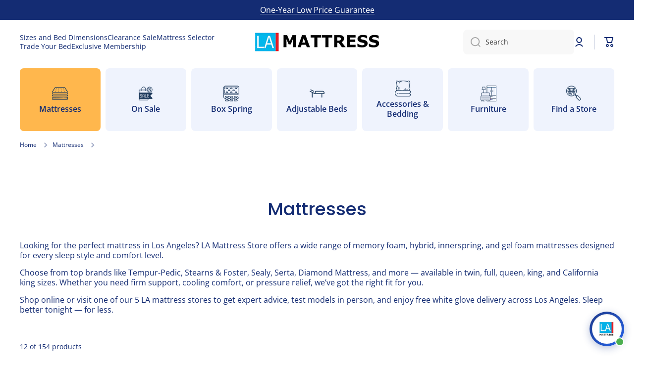

--- FILE ---
content_type: text/html; charset=utf-8
request_url: https://mattressstoreslosangeles.com/collections/mattresses/Brand_Eastman-House
body_size: 87338
content:
<!doctype html>
<html class="no-js" lang="en" data-role="main">
  <head>
    <meta charset="utf-8">
    <meta http-equiv="X-UA-Compatible" content="IE=edge">
    <meta name="viewport" content="width=device-width,initial-scale=1">
    <meta name="theme-color" content="">
    <link rel="canonical" href="https://mattressstoreslosangeles.com/collections/mattresses/brand_eastman-house">
    <link rel="preconnect" href="https://cdn.shopify.com" crossorigin><link rel="icon" type="image/png" href="//mattressstoreslosangeles.com/cdn/shop/files/LA_Mattress_Stores_logo_32x32.jpg?v=1734092269"><link rel="preconnect" href="https://fonts.shopifycdn.com" crossorigin><title>
      Mattresses for Sale | Memory Foam, Hybrid, Innerspring – LA Mattress Store
 &ndash; tagged "Brand_Eastman House"</title>

    
      <meta name="description" content="Shop premium mattresses in twin, full, queen, king &amp; Cal king sizes. Choose from memory foam, hybrid &amp; innerspring options. Free Los Angeles delivery.">
    

    

<meta property="og:site_name" content="LA Mattress Store">
<meta property="og:url" content="https://mattressstoreslosangeles.com/collections/mattresses/brand_eastman-house">
<meta property="og:title" content="Mattresses for Sale | Memory Foam, Hybrid, Innerspring – LA Mattress Store">
<meta property="og:type" content="website">
<meta property="og:description" content="Shop premium mattresses in twin, full, queen, king &amp; Cal king sizes. Choose from memory foam, hybrid &amp; innerspring options. Free Los Angeles delivery."><meta property="og:image" content="http://mattressstoreslosangeles.com/cdn/shop/files/LA_Mattress_Stores_logo_e8e6da02-4346-43af-b381-a93c864953b0.jpg?v=1734092182">
  <meta property="og:image:secure_url" content="https://mattressstoreslosangeles.com/cdn/shop/files/LA_Mattress_Stores_logo_e8e6da02-4346-43af-b381-a93c864953b0.jpg?v=1734092182">
  <meta property="og:image:width" content="1200">
  <meta property="og:image:height" content="628"><meta name="twitter:card" content="summary_large_image">
<meta name="twitter:title" content="Mattresses for Sale | Memory Foam, Hybrid, Innerspring – LA Mattress Store">
<meta name="twitter:description" content="Shop premium mattresses in twin, full, queen, king &amp; Cal king sizes. Choose from memory foam, hybrid &amp; innerspring options. Free Los Angeles delivery.">

    <script src="//mattressstoreslosangeles.com/cdn/shop/t/204/assets/constants.js?v=58251544750838685771759951494" defer="defer"></script>
    <script src="//mattressstoreslosangeles.com/cdn/shop/t/204/assets/pubsub.js?v=158357773527763999511759951502" defer="defer"></script>
    <script src="//mattressstoreslosangeles.com/cdn/shop/t/204/assets/global.js?v=101525758744650153641759954565" defer="defer"></script>
    
    <script>window.performance && window.performance.mark && window.performance.mark('shopify.content_for_header.start');</script><meta name="google-site-verification" content="SMWLS8D9GICgJJWrKrP6nQYJMxBeNTG36acnyrGbsvI">
<meta id="shopify-digital-wallet" name="shopify-digital-wallet" content="/6841759/digital_wallets/dialog">
<meta name="shopify-checkout-api-token" content="3217e590f95df19d69d37c7532a436d9">
<meta id="in-context-paypal-metadata" data-shop-id="6841759" data-venmo-supported="false" data-environment="production" data-locale="en_US" data-paypal-v4="true" data-currency="USD">
<link rel="alternate" type="application/atom+xml" title="Feed" href="/collections/mattresses/Brand_Eastman-House.atom" />
<link rel="alternate" type="application/json+oembed" href="https://mattressstoreslosangeles.com/collections/mattresses/brand_eastman-house.oembed">
<script async="async" src="/checkouts/internal/preloads.js?locale=en-US"></script>
<link rel="preconnect" href="https://shop.app" crossorigin="anonymous">
<script async="async" src="https://shop.app/checkouts/internal/preloads.js?locale=en-US&shop_id=6841759" crossorigin="anonymous"></script>
<script id="apple-pay-shop-capabilities" type="application/json">{"shopId":6841759,"countryCode":"US","currencyCode":"USD","merchantCapabilities":["supports3DS"],"merchantId":"gid:\/\/shopify\/Shop\/6841759","merchantName":"LA Mattress Store","requiredBillingContactFields":["postalAddress","email","phone"],"requiredShippingContactFields":["postalAddress","email","phone"],"shippingType":"shipping","supportedNetworks":["visa","masterCard","amex","discover","elo","jcb"],"total":{"type":"pending","label":"LA Mattress Store","amount":"1.00"},"shopifyPaymentsEnabled":true,"supportsSubscriptions":true}</script>
<script id="shopify-features" type="application/json">{"accessToken":"3217e590f95df19d69d37c7532a436d9","betas":["rich-media-storefront-analytics"],"domain":"mattressstoreslosangeles.com","predictiveSearch":true,"shopId":6841759,"locale":"en"}</script>
<script>var Shopify = Shopify || {};
Shopify.shop = "la-mattress.myshopify.com";
Shopify.locale = "en";
Shopify.currency = {"active":"USD","rate":"1.0"};
Shopify.country = "US";
Shopify.theme = {"name":"Backup 9\/10\/25 - Variant Selector Price Issue - S","id":155022065917,"schema_name":"Minion","schema_version":"4.0.1","theme_store_id":1571,"role":"main"};
Shopify.theme.handle = "null";
Shopify.theme.style = {"id":null,"handle":null};
Shopify.cdnHost = "mattressstoreslosangeles.com/cdn";
Shopify.routes = Shopify.routes || {};
Shopify.routes.root = "/";</script>
<script type="module">!function(o){(o.Shopify=o.Shopify||{}).modules=!0}(window);</script>
<script>!function(o){function n(){var o=[];function n(){o.push(Array.prototype.slice.apply(arguments))}return n.q=o,n}var t=o.Shopify=o.Shopify||{};t.loadFeatures=n(),t.autoloadFeatures=n()}(window);</script>
<script>
  window.ShopifyPay = window.ShopifyPay || {};
  window.ShopifyPay.apiHost = "shop.app\/pay";
  window.ShopifyPay.redirectState = null;
</script>
<script id="shop-js-analytics" type="application/json">{"pageType":"collection"}</script>
<script defer="defer" async type="module" src="//mattressstoreslosangeles.com/cdn/shopifycloud/shop-js/modules/v2/client.init-shop-cart-sync_BN7fPSNr.en.esm.js"></script>
<script defer="defer" async type="module" src="//mattressstoreslosangeles.com/cdn/shopifycloud/shop-js/modules/v2/chunk.common_Cbph3Kss.esm.js"></script>
<script defer="defer" async type="module" src="//mattressstoreslosangeles.com/cdn/shopifycloud/shop-js/modules/v2/chunk.modal_DKumMAJ1.esm.js"></script>
<script type="module">
  await import("//mattressstoreslosangeles.com/cdn/shopifycloud/shop-js/modules/v2/client.init-shop-cart-sync_BN7fPSNr.en.esm.js");
await import("//mattressstoreslosangeles.com/cdn/shopifycloud/shop-js/modules/v2/chunk.common_Cbph3Kss.esm.js");
await import("//mattressstoreslosangeles.com/cdn/shopifycloud/shop-js/modules/v2/chunk.modal_DKumMAJ1.esm.js");

  window.Shopify.SignInWithShop?.initShopCartSync?.({"fedCMEnabled":true,"windoidEnabled":true});

</script>
<script>
  window.Shopify = window.Shopify || {};
  if (!window.Shopify.featureAssets) window.Shopify.featureAssets = {};
  window.Shopify.featureAssets['shop-js'] = {"shop-cart-sync":["modules/v2/client.shop-cart-sync_CJVUk8Jm.en.esm.js","modules/v2/chunk.common_Cbph3Kss.esm.js","modules/v2/chunk.modal_DKumMAJ1.esm.js"],"init-fed-cm":["modules/v2/client.init-fed-cm_7Fvt41F4.en.esm.js","modules/v2/chunk.common_Cbph3Kss.esm.js","modules/v2/chunk.modal_DKumMAJ1.esm.js"],"init-shop-email-lookup-coordinator":["modules/v2/client.init-shop-email-lookup-coordinator_Cc088_bR.en.esm.js","modules/v2/chunk.common_Cbph3Kss.esm.js","modules/v2/chunk.modal_DKumMAJ1.esm.js"],"init-windoid":["modules/v2/client.init-windoid_hPopwJRj.en.esm.js","modules/v2/chunk.common_Cbph3Kss.esm.js","modules/v2/chunk.modal_DKumMAJ1.esm.js"],"shop-button":["modules/v2/client.shop-button_B0jaPSNF.en.esm.js","modules/v2/chunk.common_Cbph3Kss.esm.js","modules/v2/chunk.modal_DKumMAJ1.esm.js"],"shop-cash-offers":["modules/v2/client.shop-cash-offers_DPIskqss.en.esm.js","modules/v2/chunk.common_Cbph3Kss.esm.js","modules/v2/chunk.modal_DKumMAJ1.esm.js"],"shop-toast-manager":["modules/v2/client.shop-toast-manager_CK7RT69O.en.esm.js","modules/v2/chunk.common_Cbph3Kss.esm.js","modules/v2/chunk.modal_DKumMAJ1.esm.js"],"init-shop-cart-sync":["modules/v2/client.init-shop-cart-sync_BN7fPSNr.en.esm.js","modules/v2/chunk.common_Cbph3Kss.esm.js","modules/v2/chunk.modal_DKumMAJ1.esm.js"],"init-customer-accounts-sign-up":["modules/v2/client.init-customer-accounts-sign-up_CfPf4CXf.en.esm.js","modules/v2/client.shop-login-button_DeIztwXF.en.esm.js","modules/v2/chunk.common_Cbph3Kss.esm.js","modules/v2/chunk.modal_DKumMAJ1.esm.js"],"pay-button":["modules/v2/client.pay-button_CgIwFSYN.en.esm.js","modules/v2/chunk.common_Cbph3Kss.esm.js","modules/v2/chunk.modal_DKumMAJ1.esm.js"],"init-customer-accounts":["modules/v2/client.init-customer-accounts_DQ3x16JI.en.esm.js","modules/v2/client.shop-login-button_DeIztwXF.en.esm.js","modules/v2/chunk.common_Cbph3Kss.esm.js","modules/v2/chunk.modal_DKumMAJ1.esm.js"],"avatar":["modules/v2/client.avatar_BTnouDA3.en.esm.js"],"init-shop-for-new-customer-accounts":["modules/v2/client.init-shop-for-new-customer-accounts_CsZy_esa.en.esm.js","modules/v2/client.shop-login-button_DeIztwXF.en.esm.js","modules/v2/chunk.common_Cbph3Kss.esm.js","modules/v2/chunk.modal_DKumMAJ1.esm.js"],"shop-follow-button":["modules/v2/client.shop-follow-button_BRMJjgGd.en.esm.js","modules/v2/chunk.common_Cbph3Kss.esm.js","modules/v2/chunk.modal_DKumMAJ1.esm.js"],"checkout-modal":["modules/v2/client.checkout-modal_B9Drz_yf.en.esm.js","modules/v2/chunk.common_Cbph3Kss.esm.js","modules/v2/chunk.modal_DKumMAJ1.esm.js"],"shop-login-button":["modules/v2/client.shop-login-button_DeIztwXF.en.esm.js","modules/v2/chunk.common_Cbph3Kss.esm.js","modules/v2/chunk.modal_DKumMAJ1.esm.js"],"lead-capture":["modules/v2/client.lead-capture_DXYzFM3R.en.esm.js","modules/v2/chunk.common_Cbph3Kss.esm.js","modules/v2/chunk.modal_DKumMAJ1.esm.js"],"shop-login":["modules/v2/client.shop-login_CA5pJqmO.en.esm.js","modules/v2/chunk.common_Cbph3Kss.esm.js","modules/v2/chunk.modal_DKumMAJ1.esm.js"],"payment-terms":["modules/v2/client.payment-terms_BxzfvcZJ.en.esm.js","modules/v2/chunk.common_Cbph3Kss.esm.js","modules/v2/chunk.modal_DKumMAJ1.esm.js"]};
</script>
<script>(function() {
  var isLoaded = false;
  function asyncLoad() {
    if (isLoaded) return;
    isLoaded = true;
    var urls = ["https:\/\/cdn-stamped-io.azureedge.net\/files\/shopify.min.js?shop=la-mattress.myshopify.com","https:\/\/chimpstatic.com\/mcjs-connected\/js\/users\/d407005b884962f9fe906cb80\/09df18bbccb410095817559b6.js?shop=la-mattress.myshopify.com","https:\/\/jsappcdn.hikeorders.com\/main\/assets\/js\/hko-accessibility.min.js?widgetId=2I64jD13rULg\u0026shop=la-mattress.myshopify.com","https:\/\/app.getinterlinks.com\/interlink-js?shop=la-mattress.myshopify.com","\/\/cdn.shopify.com\/proxy\/3cb25e1af23f0f7b590f5bf06547a942092e6db0dce59b2b0743c4669fce41ed\/shopify-script-tags.s3.eu-west-1.amazonaws.com\/smartseo\/instantpage.js?shop=la-mattress.myshopify.com\u0026sp-cache-control=cHVibGljLCBtYXgtYWdlPTkwMA","https:\/\/admin.revenuehunt.com\/embed.js?shop=la-mattress.myshopify.com","https:\/\/omnisnippet1.com\/platforms\/shopify.js?source=scriptTag\u0026v=2025-06-15T17\u0026shop=la-mattress.myshopify.com"];
    for (var i = 0; i < urls.length; i++) {
      var s = document.createElement('script');
      s.type = 'text/javascript';
      s.async = true;
      s.src = urls[i];
      var x = document.getElementsByTagName('script')[0];
      x.parentNode.insertBefore(s, x);
    }
  };
  if(window.attachEvent) {
    window.attachEvent('onload', asyncLoad);
  } else {
    window.addEventListener('load', asyncLoad, false);
  }
})();</script>
<script id="__st">var __st={"a":6841759,"offset":-28800,"reqid":"084a2015-79be-4351-aece-8996e4c0ad93-1769937647","pageurl":"mattressstoreslosangeles.com\/collections\/mattresses\/Brand_Eastman-House","u":"b246b8593fdd","p":"collection","rtyp":"collection","rid":232154947};</script>
<script>window.ShopifyPaypalV4VisibilityTracking = true;</script>
<script id="captcha-bootstrap">!function(){'use strict';const t='contact',e='account',n='new_comment',o=[[t,t],['blogs',n],['comments',n],[t,'customer']],c=[[e,'customer_login'],[e,'guest_login'],[e,'recover_customer_password'],[e,'create_customer']],r=t=>t.map((([t,e])=>`form[action*='/${t}']:not([data-nocaptcha='true']) input[name='form_type'][value='${e}']`)).join(','),a=t=>()=>t?[...document.querySelectorAll(t)].map((t=>t.form)):[];function s(){const t=[...o],e=r(t);return a(e)}const i='password',u='form_key',d=['recaptcha-v3-token','g-recaptcha-response','h-captcha-response',i],f=()=>{try{return window.sessionStorage}catch{return}},m='__shopify_v',_=t=>t.elements[u];function p(t,e,n=!1){try{const o=window.sessionStorage,c=JSON.parse(o.getItem(e)),{data:r}=function(t){const{data:e,action:n}=t;return t[m]||n?{data:e,action:n}:{data:t,action:n}}(c);for(const[e,n]of Object.entries(r))t.elements[e]&&(t.elements[e].value=n);n&&o.removeItem(e)}catch(o){console.error('form repopulation failed',{error:o})}}const l='form_type',E='cptcha';function T(t){t.dataset[E]=!0}const w=window,h=w.document,L='Shopify',v='ce_forms',y='captcha';let A=!1;((t,e)=>{const n=(g='f06e6c50-85a8-45c8-87d0-21a2b65856fe',I='https://cdn.shopify.com/shopifycloud/storefront-forms-hcaptcha/ce_storefront_forms_captcha_hcaptcha.v1.5.2.iife.js',D={infoText:'Protected by hCaptcha',privacyText:'Privacy',termsText:'Terms'},(t,e,n)=>{const o=w[L][v],c=o.bindForm;if(c)return c(t,g,e,D).then(n);var r;o.q.push([[t,g,e,D],n]),r=I,A||(h.body.append(Object.assign(h.createElement('script'),{id:'captcha-provider',async:!0,src:r})),A=!0)});var g,I,D;w[L]=w[L]||{},w[L][v]=w[L][v]||{},w[L][v].q=[],w[L][y]=w[L][y]||{},w[L][y].protect=function(t,e){n(t,void 0,e),T(t)},Object.freeze(w[L][y]),function(t,e,n,w,h,L){const[v,y,A,g]=function(t,e,n){const i=e?o:[],u=t?c:[],d=[...i,...u],f=r(d),m=r(i),_=r(d.filter((([t,e])=>n.includes(e))));return[a(f),a(m),a(_),s()]}(w,h,L),I=t=>{const e=t.target;return e instanceof HTMLFormElement?e:e&&e.form},D=t=>v().includes(t);t.addEventListener('submit',(t=>{const e=I(t);if(!e)return;const n=D(e)&&!e.dataset.hcaptchaBound&&!e.dataset.recaptchaBound,o=_(e),c=g().includes(e)&&(!o||!o.value);(n||c)&&t.preventDefault(),c&&!n&&(function(t){try{if(!f())return;!function(t){const e=f();if(!e)return;const n=_(t);if(!n)return;const o=n.value;o&&e.removeItem(o)}(t);const e=Array.from(Array(32),(()=>Math.random().toString(36)[2])).join('');!function(t,e){_(t)||t.append(Object.assign(document.createElement('input'),{type:'hidden',name:u})),t.elements[u].value=e}(t,e),function(t,e){const n=f();if(!n)return;const o=[...t.querySelectorAll(`input[type='${i}']`)].map((({name:t})=>t)),c=[...d,...o],r={};for(const[a,s]of new FormData(t).entries())c.includes(a)||(r[a]=s);n.setItem(e,JSON.stringify({[m]:1,action:t.action,data:r}))}(t,e)}catch(e){console.error('failed to persist form',e)}}(e),e.submit())}));const S=(t,e)=>{t&&!t.dataset[E]&&(n(t,e.some((e=>e===t))),T(t))};for(const o of['focusin','change'])t.addEventListener(o,(t=>{const e=I(t);D(e)&&S(e,y())}));const B=e.get('form_key'),M=e.get(l),P=B&&M;t.addEventListener('DOMContentLoaded',(()=>{const t=y();if(P)for(const e of t)e.elements[l].value===M&&p(e,B);[...new Set([...A(),...v().filter((t=>'true'===t.dataset.shopifyCaptcha))])].forEach((e=>S(e,t)))}))}(h,new URLSearchParams(w.location.search),n,t,e,['guest_login'])})(!0,!0)}();</script>
<script integrity="sha256-4kQ18oKyAcykRKYeNunJcIwy7WH5gtpwJnB7kiuLZ1E=" data-source-attribution="shopify.loadfeatures" defer="defer" src="//mattressstoreslosangeles.com/cdn/shopifycloud/storefront/assets/storefront/load_feature-a0a9edcb.js" crossorigin="anonymous"></script>
<script crossorigin="anonymous" defer="defer" src="//mattressstoreslosangeles.com/cdn/shopifycloud/storefront/assets/shopify_pay/storefront-65b4c6d7.js?v=20250812"></script>
<script data-source-attribution="shopify.dynamic_checkout.dynamic.init">var Shopify=Shopify||{};Shopify.PaymentButton=Shopify.PaymentButton||{isStorefrontPortableWallets:!0,init:function(){window.Shopify.PaymentButton.init=function(){};var t=document.createElement("script");t.src="https://mattressstoreslosangeles.com/cdn/shopifycloud/portable-wallets/latest/portable-wallets.en.js",t.type="module",document.head.appendChild(t)}};
</script>
<script data-source-attribution="shopify.dynamic_checkout.buyer_consent">
  function portableWalletsHideBuyerConsent(e){var t=document.getElementById("shopify-buyer-consent"),n=document.getElementById("shopify-subscription-policy-button");t&&n&&(t.classList.add("hidden"),t.setAttribute("aria-hidden","true"),n.removeEventListener("click",e))}function portableWalletsShowBuyerConsent(e){var t=document.getElementById("shopify-buyer-consent"),n=document.getElementById("shopify-subscription-policy-button");t&&n&&(t.classList.remove("hidden"),t.removeAttribute("aria-hidden"),n.addEventListener("click",e))}window.Shopify?.PaymentButton&&(window.Shopify.PaymentButton.hideBuyerConsent=portableWalletsHideBuyerConsent,window.Shopify.PaymentButton.showBuyerConsent=portableWalletsShowBuyerConsent);
</script>
<script data-source-attribution="shopify.dynamic_checkout.cart.bootstrap">document.addEventListener("DOMContentLoaded",(function(){function t(){return document.querySelector("shopify-accelerated-checkout-cart, shopify-accelerated-checkout")}if(t())Shopify.PaymentButton.init();else{new MutationObserver((function(e,n){t()&&(Shopify.PaymentButton.init(),n.disconnect())})).observe(document.body,{childList:!0,subtree:!0})}}));
</script>
<link id="shopify-accelerated-checkout-styles" rel="stylesheet" media="screen" href="https://mattressstoreslosangeles.com/cdn/shopifycloud/portable-wallets/latest/accelerated-checkout-backwards-compat.css" crossorigin="anonymous">
<style id="shopify-accelerated-checkout-cart">
        #shopify-buyer-consent {
  margin-top: 1em;
  display: inline-block;
  width: 100%;
}

#shopify-buyer-consent.hidden {
  display: none;
}

#shopify-subscription-policy-button {
  background: none;
  border: none;
  padding: 0;
  text-decoration: underline;
  font-size: inherit;
  cursor: pointer;
}

#shopify-subscription-policy-button::before {
  box-shadow: none;
}

      </style>
<script id="sections-script" data-sections="main-collection-product-grid,footer" defer="defer" src="//mattressstoreslosangeles.com/cdn/shop/t/204/compiled_assets/scripts.js?v=25116"></script>
<script>window.performance && window.performance.mark && window.performance.mark('shopify.content_for_header.end');</script>

    
    <style data-shopify>    
      @font-face {
  font-family: "Open Sans";
  font-weight: 400;
  font-style: normal;
  font-display: swap;
  src: url("//mattressstoreslosangeles.com/cdn/fonts/open_sans/opensans_n4.c32e4d4eca5273f6d4ee95ddf54b5bbb75fc9b61.woff2") format("woff2"),
       url("//mattressstoreslosangeles.com/cdn/fonts/open_sans/opensans_n4.5f3406f8d94162b37bfa232b486ac93ee892406d.woff") format("woff");
}

@font-face {
  font-family: "Open Sans";
  font-weight: 600;
  font-style: normal;
  font-display: swap;
  src: url("//mattressstoreslosangeles.com/cdn/fonts/open_sans/opensans_n6.15aeff3c913c3fe570c19cdfeed14ce10d09fb08.woff2") format("woff2"),
       url("//mattressstoreslosangeles.com/cdn/fonts/open_sans/opensans_n6.14bef14c75f8837a87f70ce22013cb146ee3e9f3.woff") format("woff");
}

@font-face {
  font-family: "Open Sans";
  font-weight: 400;
  font-style: italic;
  font-display: swap;
  src: url("//mattressstoreslosangeles.com/cdn/fonts/open_sans/opensans_i4.6f1d45f7a46916cc95c694aab32ecbf7509cbf33.woff2") format("woff2"),
       url("//mattressstoreslosangeles.com/cdn/fonts/open_sans/opensans_i4.4efaa52d5a57aa9a57c1556cc2b7465d18839daa.woff") format("woff");
}

      @font-face {
  font-family: "Open Sans";
  font-weight: 600;
  font-style: italic;
  font-display: swap;
  src: url("//mattressstoreslosangeles.com/cdn/fonts/open_sans/opensans_i6.828bbc1b99433eacd7d50c9f0c1bfe16f27b89a3.woff2") format("woff2"),
       url("//mattressstoreslosangeles.com/cdn/fonts/open_sans/opensans_i6.a79e1402e2bbd56b8069014f43ff9c422c30d057.woff") format("woff");
}

      @font-face {
  font-family: Poppins;
  font-weight: 500;
  font-style: normal;
  font-display: swap;
  src: url("//mattressstoreslosangeles.com/cdn/fonts/poppins/poppins_n5.ad5b4b72b59a00358afc706450c864c3c8323842.woff2") format("woff2"),
       url("//mattressstoreslosangeles.com/cdn/fonts/poppins/poppins_n5.33757fdf985af2d24b32fcd84c9a09224d4b2c39.woff") format("woff");
}

    
      :root {
    	--duration-short: .2s;
        --duration-medium: .3s;
    	--duration-large: .5s;
    	--animation-bezier: ease;
    	--zoom-animation-bezier: cubic-bezier(.15,.75,.5,1);
    
        --animation-type: cubic-bezier(0, 0, 0.3, 1);
        --animation-time: .5s;

        --product-thumbnail_move-up: 0.35s;
        --product-thumbnail_move-up_type: linear;
        --product-thumbnail-button_opacity_hover: 0.15s;
        --product-thumbnail-button_opacity_over: 0.3s;
        --product-thumbnail-button_opacity_type: linear;
        --product-thumbnail-button_move: 0.35s;
        --product-thumbnail-button_move_type: linear;

        --font-heading-family: Poppins, sans-serif;
        --font-heading-style: normal;
        --font-heading-weight: 500;
    
        --font-body-family: "Open Sans", sans-serif;
        --font-body-style: normal;
        --font-body-weight: 400;
    	--font-body-bold-weight: 600;
    	--font-button-weight: 400;
    
    	--font-heading-scale: 1.0;
        --font-body-scale: 1.0;
    
        --font-body-size: calc(16px * var(--font-body-scale));
        --font-body-line-height: 130%;
        --font-body2-size: calc(14px * var(--font-body-scale));
        --font-body2-line-height: 130%;
        --font-body3-size: calc(12px * var(--font-body-scale));
        --font-body3-line-height: 130%;
        --font-body4-size: calc(10px * var(--font-body-scale));
        --font-body4-line-height: 130%;

        --color-body-background: #ffffff;
        --color-secondary-background: #f8f8f8;
      	--color-section-background: var(--color-secondary-background);--color-simple-dropdown: #ffffff;
    	--color-vertical-menu-dropdown: #ffffff;

        --color-base:#142c73;
    	--color-base-rgb: 20, 44, 115;
        --color-accent:#142c73;
        --color-subheading: var(--color-accent);
        --color-text-link:#0568d6;

        --color-price: #333333;
        --color-old-price: #d2042d;
        --color-lines-borders: rgba(20, 44, 115, 0.3);
        --color-input-background: #f8f8f8;
        --color-input-text: #333333;
        --color-input-background-active: var(--color-body-background);
        --opacity-icons: 0.4;

    	--mobile-focus-color: rgba(20, 44, 115, 0.04);

    	--shadow: 0px 4px 20px rgba(22, 19, 69, 0.13);
        --card-price-size: calc(16px * var(--font-heading-scale));--auto-text-color-button-light:#ffffff;
    	--auto-text-color-button-dark:var(--color-base);
    	--auto-input-color-active-border-light: rgba(255,255,255,0.3);
    	--auto-input-color-active-border-dark:rgba(var(--color-base-rgb),0.3);--auto-text-color-input-light:#ffffff;
    	--auto-text-color-input-dark:var(--color-input-text);--auto-text-color-accent: #ffffff
   		
;--auto-text-color--with-base-color: #ffffff;--radius: 8px;
    	--radius-input: 8px;
    	--radius-button: 8px;
    	--radius-badge:3px;
    	--radius-checkbox:4px;
        --radius-menu: 8px;

        --color-badge-1:#d2042d;--color-badge-1-text: var(--auto-text-color-button-light);--color-badge-2:#ffb74d;--color-badge-2-text: var(--auto-text-color-button-dark);--color-badge-3:#1f3c5d;--color-badge-3-text: var(--auto-text-color-button-light);--color-free-delivery-bar: #99D5CF;
      
    	--color-error: #d2042d;
    
        --form_field-height: 50px;
        
        --page-width: 1300px;
        --page-padding: 10px;
        --page-padding-tablet: 10px;
        --page-padding-phone: 10px;

        --sections-top-spacing:100px;
    	--sections-top-spacing-mobile:80px;
		--sections-top-spacing--medium:80px;
    	--sections-top-spacing--medium-mobile:60px;
		--sections-top-spacing--small:40px;
    	--sections-top-spacing--small-mobile:40px;

        --padding1: 10px;
        --padding2: 20px;
        --padding3: 30px;
        --padding4: 40px;
    	--padding5: 60px;
        --padding-auto: 10px;
      }

      *,
      *::before,
      *::after {
      	box-sizing: border-box;
      }
      html {
        box-sizing: border-box;
        height: 100%;
     	-webkit-tap-highlight-color: transparent;
    	scroll-behavior: smooth;
      }
      body {
        display: grid;
        grid-template-rows: auto auto 1fr auto;
        grid-template-columns: 100%;
        min-height: 100%;
        margin: 0;
        font-size: var(--font-body-size);
        line-height: var(--font-body-line-height);
        color: var(--color-base);
    	background: var(--color-body-background);
        font-family: var(--font-body-family);
        font-style: var(--font-body-style);
        font-weight: var(--font-body-weight);
        -webkit-text-size-adjust: none;
    	text-size-adjust: none;
    	overflow-x: hidden;
      }.btn,
      .btn-color{
        --background: var(--color-accent);--color: var(--auto-text-color-button-light);
    	--fill: var(--auto-text-color-button-light);}.btn--secondary{
        --background: var(--color-base);--color: var(--auto-text-color-button-light);
    	--fill: var(--auto-text-color-button-light);}.btn.checkout-button-color,
      .btn.product-form__submit,
      .btn.btn--add-to-cart{
        --background: #142c73;--color: var(--auto-text-color-button-light);
    	--fill: var(--auto-text-color-button-light);}.btn.btn-quickview-color{
        --background: #FFFFFF;--color: var(--auto-text-color-button-dark);
    	--fill: var(--auto-text-color-button-dark);}

     /*Chat widget*/
     #la-chat-window > div:nth-child(1) > div > div > div:nth-child(1) > div:nth-child(2) > h3{ color:white !important} 
    
    .visually-hidden {
      position: absolute!important;
      overflow: hidden;
      margin: -1px;
      border: 0;
      clip: rect(0 0 0 0);
      word-wrap: normal!important;
    }
    .visually-hidden:not(:focus),
    .visually-hidden:not(:focus-visible){
      width: 1px;
      height: 1px;
      padding: 0;
    }
    .announcement-bar{
      opacity:0;
    }
    .popup-modal{
      display: none;
    }.js #MainContent{
      opacity:0;
      transition: opacity 1s var(--animation-bezier);
    }
    .js.dom-loaded #MainContent{
      opacity:1;
    }.js img.image-show--fadein{
      opacity:0;
      transition: opacity 1s var(--animation-bezier);
    }
    .js img.image-show--fadein.image-loaded{
      opacity: 1;
    }</style>

    <link href="//mattressstoreslosangeles.com/cdn/shop/t/204/assets/base.css?v=97926260068929440841759951479" rel="stylesheet" type="text/css" media="all" />
    
<link rel="preload" as="font" href="//mattressstoreslosangeles.com/cdn/fonts/open_sans/opensans_n4.c32e4d4eca5273f6d4ee95ddf54b5bbb75fc9b61.woff2" type="font/woff2" crossorigin><link rel="preload" as="font" href="//mattressstoreslosangeles.com/cdn/fonts/poppins/poppins_n5.ad5b4b72b59a00358afc706450c864c3c8323842.woff2" type="font/woff2" crossorigin><link rel="stylesheet" href="//mattressstoreslosangeles.com/cdn/shop/t/204/assets/component-predictive-search.css?v=56809426218578757611759951490" media="print" onload="this.media='all'"><script>
      document.documentElement.className = document.documentElement.className.replace('no-js', 'js');
      if (Shopify.designMode) {
        document.documentElement.classList.add('shopify-design-mode');
      }
      document.addEventListener("DOMContentLoaded", function(event) {
        document.documentElement.classList.add('dom-loaded');
        setTimeout(function(){document.querySelector('footer').classList.add('footer-loaded')}, 700);
      });
    </script>
  <!-- BEGIN app block: shopify://apps/judge-me-reviews/blocks/judgeme_core/61ccd3b1-a9f2-4160-9fe9-4fec8413e5d8 --><!-- Start of Judge.me Core -->






<link rel="dns-prefetch" href="https://cdnwidget.judge.me">
<link rel="dns-prefetch" href="https://cdn.judge.me">
<link rel="dns-prefetch" href="https://cdn1.judge.me">
<link rel="dns-prefetch" href="https://api.judge.me">

<script data-cfasync='false' class='jdgm-settings-script'>window.jdgmSettings={"pagination":5,"disable_web_reviews":false,"badge_no_review_text":"No reviews","badge_n_reviews_text":"({{ n }})","badge_star_color":"#FFB74D","hide_badge_preview_if_no_reviews":true,"badge_hide_text":false,"enforce_center_preview_badge":false,"widget_title":"Customer Reviews","widget_open_form_text":"Write a review","widget_close_form_text":"Cancel review","widget_refresh_page_text":"Refresh page","widget_summary_text":"Based on {{ number_of_reviews }} review/reviews","widget_no_review_text":"Be the first to write a review","widget_name_field_text":"Display name","widget_verified_name_field_text":"Verified Name (public)","widget_name_placeholder_text":"Display name","widget_required_field_error_text":"This field is required.","widget_email_field_text":"Email address","widget_verified_email_field_text":"Verified Email (private, can not be edited)","widget_email_placeholder_text":"Your email address","widget_email_field_error_text":"Please enter a valid email address.","widget_rating_field_text":"Rating","widget_review_title_field_text":"Review Title","widget_review_title_placeholder_text":"Give your review a title","widget_review_body_field_text":"Review content","widget_review_body_placeholder_text":"Start writing here...","widget_pictures_field_text":"Picture/Video (optional)","widget_submit_review_text":"Submit Review","widget_submit_verified_review_text":"Submit Verified Review","widget_submit_success_msg_with_auto_publish":"Thank you! Please refresh the page in a few moments to see your review. You can remove or edit your review by logging into \u003ca href='https://judge.me/login' target='_blank' rel='nofollow noopener'\u003eJudge.me\u003c/a\u003e","widget_submit_success_msg_no_auto_publish":"Thank you! Your review will be published as soon as it is approved by the shop admin. You can remove or edit your review by logging into \u003ca href='https://judge.me/login' target='_blank' rel='nofollow noopener'\u003eJudge.me\u003c/a\u003e","widget_show_default_reviews_out_of_total_text":"Showing {{ n_reviews_shown }} out of {{ n_reviews }} reviews.","widget_show_all_link_text":"Show all","widget_show_less_link_text":"Show less","widget_author_said_text":"{{ reviewer_name }} said:","widget_days_text":"{{ n }} days ago","widget_weeks_text":"{{ n }} week/weeks ago","widget_months_text":"{{ n }} month/months ago","widget_years_text":"{{ n }} year/years ago","widget_yesterday_text":"Yesterday","widget_today_text":"Today","widget_replied_text":"\u003e\u003e {{ shop_name }} replied:","widget_read_more_text":"Read more","widget_reviewer_name_as_initial":"","widget_rating_filter_color":"#fbcd0a","widget_rating_filter_see_all_text":"See all reviews","widget_sorting_most_recent_text":"Most Recent","widget_sorting_highest_rating_text":"Highest Rating","widget_sorting_lowest_rating_text":"Lowest Rating","widget_sorting_with_pictures_text":"Only Pictures","widget_sorting_most_helpful_text":"Most Helpful","widget_open_question_form_text":"Ask a question","widget_reviews_subtab_text":"Reviews","widget_questions_subtab_text":"Questions","widget_question_label_text":"Question","widget_answer_label_text":"Answer","widget_question_placeholder_text":"Write your question here","widget_submit_question_text":"Submit Question","widget_question_submit_success_text":"Thank you for your question! We will notify you once it gets answered.","widget_star_color":"#000075","verified_badge_text":"Verified","verified_badge_bg_color":"","verified_badge_text_color":"","verified_badge_placement":"left-of-reviewer-name","widget_review_max_height":"","widget_hide_border":false,"widget_social_share":false,"widget_thumb":true,"widget_review_location_show":true,"widget_location_format":"city_state_code_only","all_reviews_include_out_of_store_products":true,"all_reviews_out_of_store_text":"(out of store)","all_reviews_pagination":100,"all_reviews_product_name_prefix_text":"about","enable_review_pictures":true,"enable_question_anwser":true,"widget_theme":"","review_date_format":"mm/dd/yy","default_sort_method":"most-recent","widget_product_reviews_subtab_text":"Product Reviews","widget_shop_reviews_subtab_text":"Shop Reviews","widget_other_products_reviews_text":"Reviews for other products","widget_store_reviews_subtab_text":"Store reviews","widget_no_store_reviews_text":"This store hasn't received any reviews yet","widget_web_restriction_product_reviews_text":"This product hasn't received any reviews yet","widget_no_items_text":"No items found","widget_show_more_text":"Show more","widget_write_a_store_review_text":"Write a Store Review","widget_other_languages_heading":"Reviews in Other Languages","widget_translate_review_text":"Translate review to {{ language }}","widget_translating_review_text":"Translating...","widget_show_original_translation_text":"Show original ({{ language }})","widget_translate_review_failed_text":"Review couldn't be translated.","widget_translate_review_retry_text":"Retry","widget_translate_review_try_again_later_text":"Try again later","show_product_url_for_grouped_product":false,"widget_sorting_pictures_first_text":"Pictures First","show_pictures_on_all_rev_page_mobile":false,"show_pictures_on_all_rev_page_desktop":false,"floating_tab_hide_mobile_install_preference":false,"floating_tab_button_name":"★ Reviews","floating_tab_title":"Let customers speak for us","floating_tab_button_color":"","floating_tab_button_background_color":"","floating_tab_url":"","floating_tab_url_enabled":false,"floating_tab_tab_style":"text","all_reviews_text_badge_text":"Customers rate us {{ shop.metafields.judgeme.all_reviews_rating | round: 1 }}/5 based on {{ shop.metafields.judgeme.all_reviews_count }} reviews.","all_reviews_text_badge_text_branded_style":"{{ shop.metafields.judgeme.all_reviews_rating | round: 1 }} out of 5 stars based on {{ shop.metafields.judgeme.all_reviews_count }} reviews","is_all_reviews_text_badge_a_link":false,"show_stars_for_all_reviews_text_badge":false,"all_reviews_text_badge_url":"","all_reviews_text_style":"branded","all_reviews_text_color_style":"judgeme_brand_color","all_reviews_text_color":"#108474","all_reviews_text_show_jm_brand":true,"featured_carousel_show_header":true,"featured_carousel_title":"Let customers speak for us","testimonials_carousel_title":"Customers are saying","videos_carousel_title":"Real customer stories","cards_carousel_title":"Customers are saying","featured_carousel_count_text":"from {{ n }} reviews","featured_carousel_add_link_to_all_reviews_page":false,"featured_carousel_url":"","featured_carousel_show_images":true,"featured_carousel_autoslide_interval":5,"featured_carousel_arrows_on_the_sides":false,"featured_carousel_height":250,"featured_carousel_width":80,"featured_carousel_image_size":0,"featured_carousel_image_height":250,"featured_carousel_arrow_color":"#eeeeee","verified_count_badge_style":"branded","verified_count_badge_orientation":"horizontal","verified_count_badge_color_style":"judgeme_brand_color","verified_count_badge_color":"#108474","is_verified_count_badge_a_link":false,"verified_count_badge_url":"","verified_count_badge_show_jm_brand":true,"widget_rating_preset_default":5,"widget_first_sub_tab":"product-reviews","widget_show_histogram":true,"widget_histogram_use_custom_color":false,"widget_pagination_use_custom_color":false,"widget_star_use_custom_color":false,"widget_verified_badge_use_custom_color":false,"widget_write_review_use_custom_color":false,"picture_reminder_submit_button":"Upload Pictures","enable_review_videos":false,"mute_video_by_default":false,"widget_sorting_videos_first_text":"Videos First","widget_review_pending_text":"Pending","featured_carousel_items_for_large_screen":3,"social_share_options_order":"Facebook,Twitter","remove_microdata_snippet":true,"disable_json_ld":false,"enable_json_ld_products":false,"preview_badge_show_question_text":false,"preview_badge_no_question_text":"No questions","preview_badge_n_question_text":"{{ number_of_questions }} question/questions","qa_badge_show_icon":false,"qa_badge_icon_color":"#080808","qa_badge_position":"same-row","remove_judgeme_branding":true,"widget_add_search_bar":false,"widget_search_bar_placeholder":"Search","widget_sorting_verified_only_text":"Verified only","featured_carousel_theme":"default","featured_carousel_show_rating":true,"featured_carousel_show_title":true,"featured_carousel_show_body":true,"featured_carousel_show_date":false,"featured_carousel_show_reviewer":true,"featured_carousel_show_product":false,"featured_carousel_header_background_color":"#108474","featured_carousel_header_text_color":"#ffffff","featured_carousel_name_product_separator":"reviewed","featured_carousel_full_star_background":"#108474","featured_carousel_empty_star_background":"#dadada","featured_carousel_vertical_theme_background":"#f9fafb","featured_carousel_verified_badge_enable":true,"featured_carousel_verified_badge_color":"#108474","featured_carousel_border_style":"round","featured_carousel_review_line_length_limit":3,"featured_carousel_more_reviews_button_text":"Read more reviews","featured_carousel_view_product_button_text":"View product","all_reviews_page_load_reviews_on":"scroll","all_reviews_page_load_more_text":"Load More Reviews","disable_fb_tab_reviews":false,"enable_ajax_cdn_cache":false,"widget_advanced_speed_features":5,"widget_public_name_text":"displayed publicly like","default_reviewer_name":"John Smith","default_reviewer_name_has_non_latin":true,"widget_reviewer_anonymous":"Anonymous","medals_widget_title":"Judge.me Review Medals","medals_widget_background_color":"#f9fafb","medals_widget_position":"footer_all_pages","medals_widget_border_color":"#f9fafb","medals_widget_verified_text_position":"left","medals_widget_use_monochromatic_version":false,"medals_widget_elements_color":"#108474","show_reviewer_avatar":false,"widget_invalid_yt_video_url_error_text":"Not a YouTube video URL","widget_max_length_field_error_text":"Please enter no more than {0} characters.","widget_show_country_flag":false,"widget_show_collected_via_shop_app":true,"widget_verified_by_shop_badge_style":"light","widget_verified_by_shop_text":"Verified by Shop","widget_show_photo_gallery":false,"widget_load_with_code_splitting":true,"widget_ugc_install_preference":false,"widget_ugc_title":"Made by us, Shared by you","widget_ugc_subtitle":"Tag us to see your picture featured in our page","widget_ugc_arrows_color":"#ffffff","widget_ugc_primary_button_text":"Buy Now","widget_ugc_primary_button_background_color":"#108474","widget_ugc_primary_button_text_color":"#ffffff","widget_ugc_primary_button_border_width":"0","widget_ugc_primary_button_border_style":"none","widget_ugc_primary_button_border_color":"#108474","widget_ugc_primary_button_border_radius":"25","widget_ugc_secondary_button_text":"Load More","widget_ugc_secondary_button_background_color":"#ffffff","widget_ugc_secondary_button_text_color":"#108474","widget_ugc_secondary_button_border_width":"2","widget_ugc_secondary_button_border_style":"solid","widget_ugc_secondary_button_border_color":"#108474","widget_ugc_secondary_button_border_radius":"25","widget_ugc_reviews_button_text":"View Reviews","widget_ugc_reviews_button_background_color":"#ffffff","widget_ugc_reviews_button_text_color":"#108474","widget_ugc_reviews_button_border_width":"2","widget_ugc_reviews_button_border_style":"solid","widget_ugc_reviews_button_border_color":"#108474","widget_ugc_reviews_button_border_radius":"25","widget_ugc_reviews_button_link_to":"judgeme-reviews-page","widget_ugc_show_post_date":true,"widget_ugc_max_width":"800","widget_rating_metafield_value_type":true,"widget_primary_color":"#142C73","widget_enable_secondary_color":false,"widget_secondary_color":"#edf5f5","widget_summary_average_rating_text":"{{ average_rating }} out of 5","widget_media_grid_title":"Customer photos \u0026 videos","widget_media_grid_see_more_text":"See more","widget_round_style":true,"widget_show_product_medals":true,"widget_verified_by_judgeme_text":"Verified by Judge.me","widget_show_store_medals":true,"widget_verified_by_judgeme_text_in_store_medals":"Verified by Judge.me","widget_media_field_exceed_quantity_message":"Sorry, we can only accept {{ max_media }} for one review.","widget_media_field_exceed_limit_message":"{{ file_name }} is too large, please select a {{ media_type }} less than {{ size_limit }}MB.","widget_review_submitted_text":"Review Submitted!","widget_question_submitted_text":"Question Submitted!","widget_close_form_text_question":"Cancel","widget_write_your_answer_here_text":"Write your answer here","widget_enabled_branded_link":true,"widget_show_collected_by_judgeme":false,"widget_reviewer_name_color":"","widget_write_review_text_color":"","widget_write_review_bg_color":"","widget_collected_by_judgeme_text":"collected by Judge.me","widget_pagination_type":"load_more","widget_load_more_text":"Load More","widget_load_more_color":"#108474","widget_full_review_text":"Full Review","widget_read_more_reviews_text":"Read More Reviews","widget_read_questions_text":"Read Questions","widget_questions_and_answers_text":"Questions \u0026 Answers","widget_verified_by_text":"Verified by","widget_verified_text":"Verified","widget_number_of_reviews_text":"{{ number_of_reviews }} reviews","widget_back_button_text":"Back","widget_next_button_text":"Next","widget_custom_forms_filter_button":"Filters","custom_forms_style":"horizontal","widget_show_review_information":false,"how_reviews_are_collected":"How reviews are collected?","widget_show_review_keywords":false,"widget_gdpr_statement":"How we use your data: We'll only contact you about the review you left, and only if necessary. By submitting your review, you agree to Judge.me's \u003ca href='https://judge.me/terms' target='_blank' rel='nofollow noopener'\u003eterms\u003c/a\u003e, \u003ca href='https://judge.me/privacy' target='_blank' rel='nofollow noopener'\u003eprivacy\u003c/a\u003e and \u003ca href='https://judge.me/content-policy' target='_blank' rel='nofollow noopener'\u003econtent\u003c/a\u003e policies.","widget_multilingual_sorting_enabled":false,"widget_translate_review_content_enabled":false,"widget_translate_review_content_method":"manual","popup_widget_review_selection":"automatically_with_pictures","popup_widget_round_border_style":true,"popup_widget_show_title":true,"popup_widget_show_body":true,"popup_widget_show_reviewer":false,"popup_widget_show_product":true,"popup_widget_show_pictures":true,"popup_widget_use_review_picture":true,"popup_widget_show_on_home_page":true,"popup_widget_show_on_product_page":true,"popup_widget_show_on_collection_page":true,"popup_widget_show_on_cart_page":true,"popup_widget_position":"bottom_left","popup_widget_first_review_delay":5,"popup_widget_duration":5,"popup_widget_interval":5,"popup_widget_review_count":5,"popup_widget_hide_on_mobile":true,"review_snippet_widget_round_border_style":true,"review_snippet_widget_card_color":"#FFFFFF","review_snippet_widget_slider_arrows_background_color":"#FFFFFF","review_snippet_widget_slider_arrows_color":"#000000","review_snippet_widget_star_color":"#108474","show_product_variant":false,"all_reviews_product_variant_label_text":"Variant: ","widget_show_verified_branding":false,"widget_ai_summary_title":"Customers say","widget_ai_summary_disclaimer":"AI-powered review summary based on recent customer reviews","widget_show_ai_summary":false,"widget_show_ai_summary_bg":false,"widget_show_review_title_input":true,"redirect_reviewers_invited_via_email":"external_form","request_store_review_after_product_review":false,"request_review_other_products_in_order":false,"review_form_color_scheme":"default","review_form_corner_style":"square","review_form_star_color":{},"review_form_text_color":"#333333","review_form_background_color":"#ffffff","review_form_field_background_color":"#fafafa","review_form_button_color":{},"review_form_button_text_color":"#ffffff","review_form_modal_overlay_color":"#000000","review_content_screen_title_text":"How would you rate this product?","review_content_introduction_text":"We would love it if you would share a bit about your experience.","store_review_form_title_text":"How would you rate this store?","store_review_form_introduction_text":"We would love it if you would share a bit about your experience.","show_review_guidance_text":true,"one_star_review_guidance_text":"Poor","five_star_review_guidance_text":"Great","customer_information_screen_title_text":"About you","customer_information_introduction_text":"Please tell us more about you.","custom_questions_screen_title_text":"Your experience in more detail","custom_questions_introduction_text":"Here are a few questions to help us understand more about your experience.","review_submitted_screen_title_text":"Thanks for your review!","review_submitted_screen_thank_you_text":"We are processing it and it will appear on the store soon.","review_submitted_screen_email_verification_text":"Please confirm your email by clicking the link we just sent you. This helps us keep reviews authentic.","review_submitted_request_store_review_text":"Would you like to share your experience of shopping with us?","review_submitted_review_other_products_text":"Would you like to review these products?","store_review_screen_title_text":"Would you like to share your experience of shopping with us?","store_review_introduction_text":"We value your feedback and use it to improve. Please share any thoughts or suggestions you have.","reviewer_media_screen_title_picture_text":"Share a picture","reviewer_media_introduction_picture_text":"Upload a photo to support your review.","reviewer_media_screen_title_video_text":"Share a video","reviewer_media_introduction_video_text":"Upload a video to support your review.","reviewer_media_screen_title_picture_or_video_text":"Share a picture or video","reviewer_media_introduction_picture_or_video_text":"Upload a photo or video to support your review.","reviewer_media_youtube_url_text":"Paste your Youtube URL here","advanced_settings_next_step_button_text":"Next","advanced_settings_close_review_button_text":"Close","modal_write_review_flow":false,"write_review_flow_required_text":"Required","write_review_flow_privacy_message_text":"We respect your privacy.","write_review_flow_anonymous_text":"Post review as anonymous","write_review_flow_visibility_text":"This won't be visible to other customers.","write_review_flow_multiple_selection_help_text":"Select as many as you like","write_review_flow_single_selection_help_text":"Select one option","write_review_flow_required_field_error_text":"This field is required","write_review_flow_invalid_email_error_text":"Please enter a valid email address","write_review_flow_max_length_error_text":"Max. {{ max_length }} characters.","write_review_flow_media_upload_text":"\u003cb\u003eClick to upload\u003c/b\u003e or drag and drop","write_review_flow_gdpr_statement":"We'll only contact you about your review if necessary. By submitting your review, you agree to our \u003ca href='https://judge.me/terms' target='_blank' rel='nofollow noopener'\u003eterms and conditions\u003c/a\u003e and \u003ca href='https://judge.me/privacy' target='_blank' rel='nofollow noopener'\u003eprivacy policy\u003c/a\u003e.","rating_only_reviews_enabled":false,"show_negative_reviews_help_screen":false,"new_review_flow_help_screen_rating_threshold":3,"negative_review_resolution_screen_title_text":"Tell us more","negative_review_resolution_text":"Your experience matters to us. If there were issues with your purchase, we're here to help. Feel free to reach out to us, we'd love the opportunity to make things right.","negative_review_resolution_button_text":"Contact us","negative_review_resolution_proceed_with_review_text":"Leave a review","negative_review_resolution_subject":"Issue with purchase from {{ shop_name }}.{{ order_name }}","preview_badge_collection_page_install_status":false,"widget_review_custom_css":"","preview_badge_custom_css":"","preview_badge_stars_count":"5-stars","featured_carousel_custom_css":"","floating_tab_custom_css":"","all_reviews_widget_custom_css":"","medals_widget_custom_css":"","verified_badge_custom_css":"","all_reviews_text_custom_css":"","transparency_badges_collected_via_store_invite":false,"transparency_badges_from_another_provider":false,"transparency_badges_collected_from_store_visitor":false,"transparency_badges_collected_by_verified_review_provider":false,"transparency_badges_earned_reward":false,"transparency_badges_collected_via_store_invite_text":"Review collected via store invitation","transparency_badges_from_another_provider_text":"Review collected from another provider","transparency_badges_collected_from_store_visitor_text":"Review collected from a store visitor","transparency_badges_written_in_google_text":"Review written in Google","transparency_badges_written_in_etsy_text":"Review written in Etsy","transparency_badges_written_in_shop_app_text":"Review written in Shop App","transparency_badges_earned_reward_text":"Review earned a reward for future purchase","product_review_widget_per_page":3,"widget_store_review_label_text":"Review about the store","checkout_comment_extension_title_on_product_page":"Customer Comments","checkout_comment_extension_num_latest_comment_show":5,"checkout_comment_extension_format":"name_and_timestamp","checkout_comment_customer_name":"last_initial","checkout_comment_comment_notification":true,"preview_badge_collection_page_install_preference":false,"preview_badge_home_page_install_preference":false,"preview_badge_product_page_install_preference":false,"review_widget_install_preference":"","review_carousel_install_preference":false,"floating_reviews_tab_install_preference":"none","verified_reviews_count_badge_install_preference":false,"all_reviews_text_install_preference":false,"review_widget_best_location":false,"judgeme_medals_install_preference":false,"review_widget_revamp_enabled":false,"review_widget_qna_enabled":false,"review_widget_header_theme":"minimal","review_widget_widget_title_enabled":true,"review_widget_header_text_size":"medium","review_widget_header_text_weight":"regular","review_widget_average_rating_style":"compact","review_widget_bar_chart_enabled":true,"review_widget_bar_chart_type":"numbers","review_widget_bar_chart_style":"standard","review_widget_expanded_media_gallery_enabled":false,"review_widget_reviews_section_theme":"standard","review_widget_image_style":"thumbnails","review_widget_review_image_ratio":"square","review_widget_stars_size":"medium","review_widget_verified_badge":"standard_text","review_widget_review_title_text_size":"medium","review_widget_review_text_size":"medium","review_widget_review_text_length":"medium","review_widget_number_of_columns_desktop":3,"review_widget_carousel_transition_speed":5,"review_widget_custom_questions_answers_display":"always","review_widget_button_text_color":"#FFFFFF","review_widget_text_color":"#000000","review_widget_lighter_text_color":"#7B7B7B","review_widget_corner_styling":"soft","review_widget_review_word_singular":"review","review_widget_review_word_plural":"reviews","review_widget_voting_label":"Helpful?","review_widget_shop_reply_label":"Reply from {{ shop_name }}:","review_widget_filters_title":"Filters","qna_widget_question_word_singular":"Question","qna_widget_question_word_plural":"Questions","qna_widget_answer_reply_label":"Answer from {{ answerer_name }}:","qna_content_screen_title_text":"Ask a question about this product","qna_widget_question_required_field_error_text":"Please enter your question.","qna_widget_flow_gdpr_statement":"We'll only contact you about your question if necessary. By submitting your question, you agree to our \u003ca href='https://judge.me/terms' target='_blank' rel='nofollow noopener'\u003eterms and conditions\u003c/a\u003e and \u003ca href='https://judge.me/privacy' target='_blank' rel='nofollow noopener'\u003eprivacy policy\u003c/a\u003e.","qna_widget_question_submitted_text":"Thanks for your question!","qna_widget_close_form_text_question":"Close","qna_widget_question_submit_success_text":"We’ll notify you by email when your question is answered.","all_reviews_widget_v2025_enabled":false,"all_reviews_widget_v2025_header_theme":"default","all_reviews_widget_v2025_widget_title_enabled":true,"all_reviews_widget_v2025_header_text_size":"medium","all_reviews_widget_v2025_header_text_weight":"regular","all_reviews_widget_v2025_average_rating_style":"compact","all_reviews_widget_v2025_bar_chart_enabled":true,"all_reviews_widget_v2025_bar_chart_type":"numbers","all_reviews_widget_v2025_bar_chart_style":"standard","all_reviews_widget_v2025_expanded_media_gallery_enabled":false,"all_reviews_widget_v2025_show_store_medals":true,"all_reviews_widget_v2025_show_photo_gallery":true,"all_reviews_widget_v2025_show_review_keywords":false,"all_reviews_widget_v2025_show_ai_summary":false,"all_reviews_widget_v2025_show_ai_summary_bg":false,"all_reviews_widget_v2025_add_search_bar":false,"all_reviews_widget_v2025_default_sort_method":"most-recent","all_reviews_widget_v2025_reviews_per_page":10,"all_reviews_widget_v2025_reviews_section_theme":"default","all_reviews_widget_v2025_image_style":"thumbnails","all_reviews_widget_v2025_review_image_ratio":"square","all_reviews_widget_v2025_stars_size":"medium","all_reviews_widget_v2025_verified_badge":"bold_badge","all_reviews_widget_v2025_review_title_text_size":"medium","all_reviews_widget_v2025_review_text_size":"medium","all_reviews_widget_v2025_review_text_length":"medium","all_reviews_widget_v2025_number_of_columns_desktop":3,"all_reviews_widget_v2025_carousel_transition_speed":5,"all_reviews_widget_v2025_custom_questions_answers_display":"always","all_reviews_widget_v2025_show_product_variant":false,"all_reviews_widget_v2025_show_reviewer_avatar":true,"all_reviews_widget_v2025_reviewer_name_as_initial":"","all_reviews_widget_v2025_review_location_show":false,"all_reviews_widget_v2025_location_format":"","all_reviews_widget_v2025_show_country_flag":false,"all_reviews_widget_v2025_verified_by_shop_badge_style":"light","all_reviews_widget_v2025_social_share":false,"all_reviews_widget_v2025_social_share_options_order":"Facebook,Twitter,LinkedIn,Pinterest","all_reviews_widget_v2025_pagination_type":"standard","all_reviews_widget_v2025_button_text_color":"#FFFFFF","all_reviews_widget_v2025_text_color":"#000000","all_reviews_widget_v2025_lighter_text_color":"#7B7B7B","all_reviews_widget_v2025_corner_styling":"soft","all_reviews_widget_v2025_title":"Customer reviews","all_reviews_widget_v2025_ai_summary_title":"Customers say about this store","all_reviews_widget_v2025_no_review_text":"Be the first to write a review","platform":"shopify","branding_url":"https://app.judge.me/reviews","branding_text":"Powered by Judge.me","locale":"en","reply_name":"LA Mattress Store","widget_version":"3.0","footer":true,"autopublish":true,"review_dates":true,"enable_custom_form":false,"shop_locale":"en","enable_multi_locales_translations":true,"show_review_title_input":true,"review_verification_email_status":"always","can_be_branded":true,"reply_name_text":"LA Mattress Store"};</script> <style class='jdgm-settings-style'>.jdgm-xx{left:0}:root{--jdgm-primary-color: #142C73;--jdgm-secondary-color: rgba(20,44,115,0.1);--jdgm-star-color: #000075;--jdgm-write-review-text-color: white;--jdgm-write-review-bg-color: #142C73;--jdgm-paginate-color: #142C73;--jdgm-border-radius: 10;--jdgm-reviewer-name-color: #142C73}.jdgm-histogram__bar-content{background-color:#142C73}.jdgm-rev[data-verified-buyer=true] .jdgm-rev__icon.jdgm-rev__icon:after,.jdgm-rev__buyer-badge.jdgm-rev__buyer-badge{color:white;background-color:#142C73}.jdgm-review-widget--small .jdgm-gallery.jdgm-gallery .jdgm-gallery__thumbnail-link:nth-child(8) .jdgm-gallery__thumbnail-wrapper.jdgm-gallery__thumbnail-wrapper:before{content:"See more"}@media only screen and (min-width: 768px){.jdgm-gallery.jdgm-gallery .jdgm-gallery__thumbnail-link:nth-child(8) .jdgm-gallery__thumbnail-wrapper.jdgm-gallery__thumbnail-wrapper:before{content:"See more"}}.jdgm-rev__thumb-btn{color:#142C73}.jdgm-rev__thumb-btn:hover{opacity:0.8}.jdgm-rev__thumb-btn:not([disabled]):hover,.jdgm-rev__thumb-btn:hover,.jdgm-rev__thumb-btn:active,.jdgm-rev__thumb-btn:visited{color:#142C73}.jdgm-preview-badge .jdgm-star.jdgm-star{color:#FFB74D}.jdgm-prev-badge[data-average-rating='0.00']{display:none !important}.jdgm-rev .jdgm-rev__icon{display:none !important}.jdgm-author-all-initials{display:none !important}.jdgm-author-last-initial{display:none !important}.jdgm-rev-widg__title{visibility:hidden}.jdgm-rev-widg__summary-text{visibility:hidden}.jdgm-prev-badge__text{visibility:hidden}.jdgm-rev__prod-link-prefix:before{content:'about'}.jdgm-rev__variant-label:before{content:'Variant: '}.jdgm-rev__out-of-store-text:before{content:'(out of store)'}@media only screen and (min-width: 768px){.jdgm-rev__pics .jdgm-rev_all-rev-page-picture-separator,.jdgm-rev__pics .jdgm-rev__product-picture{display:none}}@media only screen and (max-width: 768px){.jdgm-rev__pics .jdgm-rev_all-rev-page-picture-separator,.jdgm-rev__pics .jdgm-rev__product-picture{display:none}}.jdgm-preview-badge[data-template="product"]{display:none !important}.jdgm-preview-badge[data-template="collection"]{display:none !important}.jdgm-preview-badge[data-template="index"]{display:none !important}.jdgm-review-widget[data-from-snippet="true"]{display:none !important}.jdgm-verified-count-badget[data-from-snippet="true"]{display:none !important}.jdgm-carousel-wrapper[data-from-snippet="true"]{display:none !important}.jdgm-all-reviews-text[data-from-snippet="true"]{display:none !important}.jdgm-medals-section[data-from-snippet="true"]{display:none !important}.jdgm-ugc-media-wrapper[data-from-snippet="true"]{display:none !important}.jdgm-rev__transparency-badge[data-badge-type="review_collected_via_store_invitation"]{display:none !important}.jdgm-rev__transparency-badge[data-badge-type="review_collected_from_another_provider"]{display:none !important}.jdgm-rev__transparency-badge[data-badge-type="review_collected_from_store_visitor"]{display:none !important}.jdgm-rev__transparency-badge[data-badge-type="review_written_in_etsy"]{display:none !important}.jdgm-rev__transparency-badge[data-badge-type="review_written_in_google_business"]{display:none !important}.jdgm-rev__transparency-badge[data-badge-type="review_written_in_shop_app"]{display:none !important}.jdgm-rev__transparency-badge[data-badge-type="review_earned_for_future_purchase"]{display:none !important}.jdgm-review-snippet-widget .jdgm-rev-snippet-widget__cards-container .jdgm-rev-snippet-card{border-radius:8px;background:#fff}.jdgm-review-snippet-widget .jdgm-rev-snippet-widget__cards-container .jdgm-rev-snippet-card__rev-rating .jdgm-star{color:#108474}.jdgm-review-snippet-widget .jdgm-rev-snippet-widget__prev-btn,.jdgm-review-snippet-widget .jdgm-rev-snippet-widget__next-btn{border-radius:50%;background:#fff}.jdgm-review-snippet-widget .jdgm-rev-snippet-widget__prev-btn>svg,.jdgm-review-snippet-widget .jdgm-rev-snippet-widget__next-btn>svg{fill:#000}.jdgm-full-rev-modal.rev-snippet-widget .jm-mfp-container .jm-mfp-content,.jdgm-full-rev-modal.rev-snippet-widget .jm-mfp-container .jdgm-full-rev__icon,.jdgm-full-rev-modal.rev-snippet-widget .jm-mfp-container .jdgm-full-rev__pic-img,.jdgm-full-rev-modal.rev-snippet-widget .jm-mfp-container .jdgm-full-rev__reply{border-radius:8px}.jdgm-full-rev-modal.rev-snippet-widget .jm-mfp-container .jdgm-full-rev[data-verified-buyer="true"] .jdgm-full-rev__icon::after{border-radius:8px}.jdgm-full-rev-modal.rev-snippet-widget .jm-mfp-container .jdgm-full-rev .jdgm-rev__buyer-badge{border-radius:calc( 8px / 2 )}.jdgm-full-rev-modal.rev-snippet-widget .jm-mfp-container .jdgm-full-rev .jdgm-full-rev__replier::before{content:'LA Mattress Store'}.jdgm-full-rev-modal.rev-snippet-widget .jm-mfp-container .jdgm-full-rev .jdgm-full-rev__product-button{border-radius:calc( 8px * 6 )}
</style> <style class='jdgm-settings-style'></style>

  
  
  
  <style class='jdgm-miracle-styles'>
  @-webkit-keyframes jdgm-spin{0%{-webkit-transform:rotate(0deg);-ms-transform:rotate(0deg);transform:rotate(0deg)}100%{-webkit-transform:rotate(359deg);-ms-transform:rotate(359deg);transform:rotate(359deg)}}@keyframes jdgm-spin{0%{-webkit-transform:rotate(0deg);-ms-transform:rotate(0deg);transform:rotate(0deg)}100%{-webkit-transform:rotate(359deg);-ms-transform:rotate(359deg);transform:rotate(359deg)}}@font-face{font-family:'JudgemeStar';src:url("[data-uri]") format("woff");font-weight:normal;font-style:normal}.jdgm-star{font-family:'JudgemeStar';display:inline !important;text-decoration:none !important;padding:0 4px 0 0 !important;margin:0 !important;font-weight:bold;opacity:1;-webkit-font-smoothing:antialiased;-moz-osx-font-smoothing:grayscale}.jdgm-star:hover{opacity:1}.jdgm-star:last-of-type{padding:0 !important}.jdgm-star.jdgm--on:before{content:"\e000"}.jdgm-star.jdgm--off:before{content:"\e001"}.jdgm-star.jdgm--half:before{content:"\e002"}.jdgm-widget *{margin:0;line-height:1.4;-webkit-box-sizing:border-box;-moz-box-sizing:border-box;box-sizing:border-box;-webkit-overflow-scrolling:touch}.jdgm-hidden{display:none !important;visibility:hidden !important}.jdgm-temp-hidden{display:none}.jdgm-spinner{width:40px;height:40px;margin:auto;border-radius:50%;border-top:2px solid #eee;border-right:2px solid #eee;border-bottom:2px solid #eee;border-left:2px solid #ccc;-webkit-animation:jdgm-spin 0.8s infinite linear;animation:jdgm-spin 0.8s infinite linear}.jdgm-prev-badge{display:block !important}

</style>


  
  
   


<script data-cfasync='false' class='jdgm-script'>
!function(e){window.jdgm=window.jdgm||{},jdgm.CDN_HOST="https://cdnwidget.judge.me/",jdgm.CDN_HOST_ALT="https://cdn2.judge.me/cdn/widget_frontend/",jdgm.API_HOST="https://api.judge.me/",jdgm.CDN_BASE_URL="https://cdn.shopify.com/extensions/019c1033-b3a9-7ad3-b9bf-61b1f669de2a/judgeme-extensions-330/assets/",
jdgm.docReady=function(d){(e.attachEvent?"complete"===e.readyState:"loading"!==e.readyState)?
setTimeout(d,0):e.addEventListener("DOMContentLoaded",d)},jdgm.loadCSS=function(d,t,o,a){
!o&&jdgm.loadCSS.requestedUrls.indexOf(d)>=0||(jdgm.loadCSS.requestedUrls.push(d),
(a=e.createElement("link")).rel="stylesheet",a.class="jdgm-stylesheet",a.media="nope!",
a.href=d,a.onload=function(){this.media="all",t&&setTimeout(t)},e.body.appendChild(a))},
jdgm.loadCSS.requestedUrls=[],jdgm.loadJS=function(e,d){var t=new XMLHttpRequest;
t.onreadystatechange=function(){4===t.readyState&&(Function(t.response)(),d&&d(t.response))},
t.open("GET",e),t.onerror=function(){if(e.indexOf(jdgm.CDN_HOST)===0&&jdgm.CDN_HOST_ALT!==jdgm.CDN_HOST){var f=e.replace(jdgm.CDN_HOST,jdgm.CDN_HOST_ALT);jdgm.loadJS(f,d)}},t.send()},jdgm.docReady((function(){(window.jdgmLoadCSS||e.querySelectorAll(
".jdgm-widget, .jdgm-all-reviews-page").length>0)&&(jdgmSettings.widget_load_with_code_splitting?
parseFloat(jdgmSettings.widget_version)>=3?jdgm.loadCSS(jdgm.CDN_HOST+"widget_v3/base.css"):
jdgm.loadCSS(jdgm.CDN_HOST+"widget/base.css"):jdgm.loadCSS(jdgm.CDN_HOST+"shopify_v2.css"),
jdgm.loadJS(jdgm.CDN_HOST+"loa"+"der.js"))}))}(document);
</script>
<noscript><link rel="stylesheet" type="text/css" media="all" href="https://cdnwidget.judge.me/shopify_v2.css"></noscript>

<!-- BEGIN app snippet: theme_fix_tags --><script>
  (function() {
    var jdgmThemeFixes = null;
    if (!jdgmThemeFixes) return;
    var thisThemeFix = jdgmThemeFixes[Shopify.theme.id];
    if (!thisThemeFix) return;

    if (thisThemeFix.html) {
      document.addEventListener("DOMContentLoaded", function() {
        var htmlDiv = document.createElement('div');
        htmlDiv.classList.add('jdgm-theme-fix-html');
        htmlDiv.innerHTML = thisThemeFix.html;
        document.body.append(htmlDiv);
      });
    };

    if (thisThemeFix.css) {
      var styleTag = document.createElement('style');
      styleTag.classList.add('jdgm-theme-fix-style');
      styleTag.innerHTML = thisThemeFix.css;
      document.head.append(styleTag);
    };

    if (thisThemeFix.js) {
      var scriptTag = document.createElement('script');
      scriptTag.classList.add('jdgm-theme-fix-script');
      scriptTag.innerHTML = thisThemeFix.js;
      document.head.append(scriptTag);
    };
  })();
</script>
<!-- END app snippet -->
<!-- End of Judge.me Core -->



<!-- END app block --><!-- BEGIN app block: shopify://apps/smart-seo/blocks/smartseo/7b0a6064-ca2e-4392-9a1d-8c43c942357b --><meta name="smart-seo-integrated" content="true" /><!-- metatagsSavedToSEOFields: true --><!-- BEGIN app snippet: smartseo.custom.schemas.jsonld --><!-- END app snippet --><!-- BEGIN app snippet: smartseo.collection.jsonld -->
<!--JSON-LD data generated by Smart SEO--><script type="application/ld+json">{"@context":"https://schema.org","@type":"ItemList","name":"Mattresses","url":"https://mattressstoreslosangeles.com/collections/mattresses","description":"Looking for the perfect mattress in Los Angeles? LA Mattress Store offers a wide range of memory foam, hybrid, innerspring, and gel foam mattresses designed for every sleep style and comfort level.Choose from top brands like Tempur-Pedic, Stearns &amp; Foster, Sealy, Serta, Diamond Mattress, and ...","mainEntityOfPage":{"@type":"CollectionPage","@id":"https://mattressstoreslosangeles.com/collections/mattresses"},"itemListElement":[{"@type":"ListItem","position":1,"url":"https://mattressstoreslosangeles.com/products/spruce-firm-innerspring-by-eclipse-mattress"},{"@type":"ListItem","position":2,"url":"https://mattressstoreslosangeles.com/products/spruce-plush-pillow-top-innerspring-by-eastman-house"},{"@type":"ListItem","position":3,"url":"https://mattressstoreslosangeles.com/products/micha-luxury-firm-by-eastman-house"},{"@type":"ListItem","position":4,"url":"https://mattressstoreslosangeles.com/products/micah-extra-firm-by-eastman-house"},{"@type":"ListItem","position":5,"url":"https://mattressstoreslosangeles.com/products/micah-plush-by-eastman-house"},{"@type":"ListItem","position":6,"url":"https://mattressstoreslosangeles.com/products/micah-luxury-firm-euro-top-by-eastman-house"},{"@type":"ListItem","position":7,"url":"https://mattressstoreslosangeles.com/products/royal-sands-luxury-firm-by-eastman-house"},{"@type":"ListItem","position":8,"url":"https://mattressstoreslosangeles.com/products/royal-sands-luxury-pillow-top-by-eastman-house"},{"@type":"ListItem","position":9,"url":"https://mattressstoreslosangeles.com/products/twin-xl-eastman-house-mattress-clearance-royal-sands-medium-luxury-gel-memory-foam-pillow-top-14"},{"@type":"ListItem","position":10,"url":"https://mattressstoreslosangeles.com/products/eastman-house-avalon-late-firm"},{"@type":"ListItem","position":11,"url":"https://mattressstoreslosangeles.com/products/eastman-house-avalon-latex-hybrid-plush-14-mattress"},{"@type":"ListItem","position":12,"url":"https://mattressstoreslosangeles.com/products/eastman-house-avalon-latex-hybrid-ultra-pillow-top-15-5-mattress"}]}</script><!-- END app snippet --><!-- BEGIN app snippet: smartseo.no.index -->


    
    <meta name="robots" content="noindex" />





<!-- END app snippet --><!-- BEGIN app snippet: smartseo.breadcrumbs.jsonld --><!--JSON-LD data generated by Smart SEO-->
<script type="application/ld+json">
    {
        "@context": "https://schema.org",
        "@type": "BreadcrumbList",
        "itemListElement": [
            {
                "@type": "ListItem",
                "position": 1,
                "item": {
                    "@type": "Website",
                    "@id": "https://mattressstoreslosangeles.com",
                    "name": "Home"
                }
            },
            {
                "@type": "ListItem",
                "position": 2,
                "item": {
                    "@type": "CollectionPage",
                    "@id": "https://mattressstoreslosangeles.com/collections/mattresses",
                    "name": "Mattresses"
                }
            },
            {
                "@type": "ListItem",
                "position": 3,
                "item": {
                    "@type": "CollectionPage",
                    "@id": "https://mattressstoreslosangeles.com/collections/mattresses/brand_eastman house",
                    "name": "Brand_Eastman House"
                }
            }
        ]
    }
</script><!-- END app snippet --><!-- END app block --><script src="https://cdn.shopify.com/extensions/019c0925-7ee3-7524-b0e8-90def2c2f089/revenuehunt-171/assets/embed.js" type="text/javascript" defer="defer"></script>
<script src="https://cdn.shopify.com/extensions/019c0f0d-335d-746a-9f01-9f7ed61510b6/lb-upsell-233/assets/lb-selleasy.js" type="text/javascript" defer="defer"></script>
<script src="https://cdn.shopify.com/extensions/019c1033-b3a9-7ad3-b9bf-61b1f669de2a/judgeme-extensions-330/assets/loader.js" type="text/javascript" defer="defer"></script>
<link href="https://monorail-edge.shopifysvc.com" rel="dns-prefetch">
<script>(function(){if ("sendBeacon" in navigator && "performance" in window) {try {var session_token_from_headers = performance.getEntriesByType('navigation')[0].serverTiming.find(x => x.name == '_s').description;} catch {var session_token_from_headers = undefined;}var session_cookie_matches = document.cookie.match(/_shopify_s=([^;]*)/);var session_token_from_cookie = session_cookie_matches && session_cookie_matches.length === 2 ? session_cookie_matches[1] : "";var session_token = session_token_from_headers || session_token_from_cookie || "";function handle_abandonment_event(e) {var entries = performance.getEntries().filter(function(entry) {return /monorail-edge.shopifysvc.com/.test(entry.name);});if (!window.abandonment_tracked && entries.length === 0) {window.abandonment_tracked = true;var currentMs = Date.now();var navigation_start = performance.timing.navigationStart;var payload = {shop_id: 6841759,url: window.location.href,navigation_start,duration: currentMs - navigation_start,session_token,page_type: "collection"};window.navigator.sendBeacon("https://monorail-edge.shopifysvc.com/v1/produce", JSON.stringify({schema_id: "online_store_buyer_site_abandonment/1.1",payload: payload,metadata: {event_created_at_ms: currentMs,event_sent_at_ms: currentMs}}));}}window.addEventListener('pagehide', handle_abandonment_event);}}());</script>
<script id="web-pixels-manager-setup">(function e(e,d,r,n,o){if(void 0===o&&(o={}),!Boolean(null===(a=null===(i=window.Shopify)||void 0===i?void 0:i.analytics)||void 0===a?void 0:a.replayQueue)){var i,a;window.Shopify=window.Shopify||{};var t=window.Shopify;t.analytics=t.analytics||{};var s=t.analytics;s.replayQueue=[],s.publish=function(e,d,r){return s.replayQueue.push([e,d,r]),!0};try{self.performance.mark("wpm:start")}catch(e){}var l=function(){var e={modern:/Edge?\/(1{2}[4-9]|1[2-9]\d|[2-9]\d{2}|\d{4,})\.\d+(\.\d+|)|Firefox\/(1{2}[4-9]|1[2-9]\d|[2-9]\d{2}|\d{4,})\.\d+(\.\d+|)|Chrom(ium|e)\/(9{2}|\d{3,})\.\d+(\.\d+|)|(Maci|X1{2}).+ Version\/(15\.\d+|(1[6-9]|[2-9]\d|\d{3,})\.\d+)([,.]\d+|)( \(\w+\)|)( Mobile\/\w+|) Safari\/|Chrome.+OPR\/(9{2}|\d{3,})\.\d+\.\d+|(CPU[ +]OS|iPhone[ +]OS|CPU[ +]iPhone|CPU IPhone OS|CPU iPad OS)[ +]+(15[._]\d+|(1[6-9]|[2-9]\d|\d{3,})[._]\d+)([._]\d+|)|Android:?[ /-](13[3-9]|1[4-9]\d|[2-9]\d{2}|\d{4,})(\.\d+|)(\.\d+|)|Android.+Firefox\/(13[5-9]|1[4-9]\d|[2-9]\d{2}|\d{4,})\.\d+(\.\d+|)|Android.+Chrom(ium|e)\/(13[3-9]|1[4-9]\d|[2-9]\d{2}|\d{4,})\.\d+(\.\d+|)|SamsungBrowser\/([2-9]\d|\d{3,})\.\d+/,legacy:/Edge?\/(1[6-9]|[2-9]\d|\d{3,})\.\d+(\.\d+|)|Firefox\/(5[4-9]|[6-9]\d|\d{3,})\.\d+(\.\d+|)|Chrom(ium|e)\/(5[1-9]|[6-9]\d|\d{3,})\.\d+(\.\d+|)([\d.]+$|.*Safari\/(?![\d.]+ Edge\/[\d.]+$))|(Maci|X1{2}).+ Version\/(10\.\d+|(1[1-9]|[2-9]\d|\d{3,})\.\d+)([,.]\d+|)( \(\w+\)|)( Mobile\/\w+|) Safari\/|Chrome.+OPR\/(3[89]|[4-9]\d|\d{3,})\.\d+\.\d+|(CPU[ +]OS|iPhone[ +]OS|CPU[ +]iPhone|CPU IPhone OS|CPU iPad OS)[ +]+(10[._]\d+|(1[1-9]|[2-9]\d|\d{3,})[._]\d+)([._]\d+|)|Android:?[ /-](13[3-9]|1[4-9]\d|[2-9]\d{2}|\d{4,})(\.\d+|)(\.\d+|)|Mobile Safari.+OPR\/([89]\d|\d{3,})\.\d+\.\d+|Android.+Firefox\/(13[5-9]|1[4-9]\d|[2-9]\d{2}|\d{4,})\.\d+(\.\d+|)|Android.+Chrom(ium|e)\/(13[3-9]|1[4-9]\d|[2-9]\d{2}|\d{4,})\.\d+(\.\d+|)|Android.+(UC? ?Browser|UCWEB|U3)[ /]?(15\.([5-9]|\d{2,})|(1[6-9]|[2-9]\d|\d{3,})\.\d+)\.\d+|SamsungBrowser\/(5\.\d+|([6-9]|\d{2,})\.\d+)|Android.+MQ{2}Browser\/(14(\.(9|\d{2,})|)|(1[5-9]|[2-9]\d|\d{3,})(\.\d+|))(\.\d+|)|K[Aa][Ii]OS\/(3\.\d+|([4-9]|\d{2,})\.\d+)(\.\d+|)/},d=e.modern,r=e.legacy,n=navigator.userAgent;return n.match(d)?"modern":n.match(r)?"legacy":"unknown"}(),u="modern"===l?"modern":"legacy",c=(null!=n?n:{modern:"",legacy:""})[u],f=function(e){return[e.baseUrl,"/wpm","/b",e.hashVersion,"modern"===e.buildTarget?"m":"l",".js"].join("")}({baseUrl:d,hashVersion:r,buildTarget:u}),m=function(e){var d=e.version,r=e.bundleTarget,n=e.surface,o=e.pageUrl,i=e.monorailEndpoint;return{emit:function(e){var a=e.status,t=e.errorMsg,s=(new Date).getTime(),l=JSON.stringify({metadata:{event_sent_at_ms:s},events:[{schema_id:"web_pixels_manager_load/3.1",payload:{version:d,bundle_target:r,page_url:o,status:a,surface:n,error_msg:t},metadata:{event_created_at_ms:s}}]});if(!i)return console&&console.warn&&console.warn("[Web Pixels Manager] No Monorail endpoint provided, skipping logging."),!1;try{return self.navigator.sendBeacon.bind(self.navigator)(i,l)}catch(e){}var u=new XMLHttpRequest;try{return u.open("POST",i,!0),u.setRequestHeader("Content-Type","text/plain"),u.send(l),!0}catch(e){return console&&console.warn&&console.warn("[Web Pixels Manager] Got an unhandled error while logging to Monorail."),!1}}}}({version:r,bundleTarget:l,surface:e.surface,pageUrl:self.location.href,monorailEndpoint:e.monorailEndpoint});try{o.browserTarget=l,function(e){var d=e.src,r=e.async,n=void 0===r||r,o=e.onload,i=e.onerror,a=e.sri,t=e.scriptDataAttributes,s=void 0===t?{}:t,l=document.createElement("script"),u=document.querySelector("head"),c=document.querySelector("body");if(l.async=n,l.src=d,a&&(l.integrity=a,l.crossOrigin="anonymous"),s)for(var f in s)if(Object.prototype.hasOwnProperty.call(s,f))try{l.dataset[f]=s[f]}catch(e){}if(o&&l.addEventListener("load",o),i&&l.addEventListener("error",i),u)u.appendChild(l);else{if(!c)throw new Error("Did not find a head or body element to append the script");c.appendChild(l)}}({src:f,async:!0,onload:function(){if(!function(){var e,d;return Boolean(null===(d=null===(e=window.Shopify)||void 0===e?void 0:e.analytics)||void 0===d?void 0:d.initialized)}()){var d=window.webPixelsManager.init(e)||void 0;if(d){var r=window.Shopify.analytics;r.replayQueue.forEach((function(e){var r=e[0],n=e[1],o=e[2];d.publishCustomEvent(r,n,o)})),r.replayQueue=[],r.publish=d.publishCustomEvent,r.visitor=d.visitor,r.initialized=!0}}},onerror:function(){return m.emit({status:"failed",errorMsg:"".concat(f," has failed to load")})},sri:function(e){var d=/^sha384-[A-Za-z0-9+/=]+$/;return"string"==typeof e&&d.test(e)}(c)?c:"",scriptDataAttributes:o}),m.emit({status:"loading"})}catch(e){m.emit({status:"failed",errorMsg:(null==e?void 0:e.message)||"Unknown error"})}}})({shopId: 6841759,storefrontBaseUrl: "https://mattressstoreslosangeles.com",extensionsBaseUrl: "https://extensions.shopifycdn.com/cdn/shopifycloud/web-pixels-manager",monorailEndpoint: "https://monorail-edge.shopifysvc.com/unstable/produce_batch",surface: "storefront-renderer",enabledBetaFlags: ["2dca8a86"],webPixelsConfigList: [{"id":"1445986557","configuration":"{\"accountID\":\"VYBZZh\",\"webPixelConfig\":\"eyJlbmFibGVBZGRlZFRvQ2FydEV2ZW50cyI6IHRydWV9\"}","eventPayloadVersion":"v1","runtimeContext":"STRICT","scriptVersion":"524f6c1ee37bacdca7657a665bdca589","type":"APP","apiClientId":123074,"privacyPurposes":["ANALYTICS","MARKETING"],"dataSharingAdjustments":{"protectedCustomerApprovalScopes":["read_customer_address","read_customer_email","read_customer_name","read_customer_personal_data","read_customer_phone"]}},{"id":"1186136317","configuration":"{\"shopId\":\"la-mattress.myshopify.com\"}","eventPayloadVersion":"v1","runtimeContext":"STRICT","scriptVersion":"674c31de9c131805829c42a983792da6","type":"APP","apiClientId":2753413,"privacyPurposes":["ANALYTICS","MARKETING","SALE_OF_DATA"],"dataSharingAdjustments":{"protectedCustomerApprovalScopes":["read_customer_address","read_customer_email","read_customer_name","read_customer_personal_data","read_customer_phone"]}},{"id":"1022820605","configuration":"{\"apiURL\":\"https:\/\/api.omnisend.com\",\"appURL\":\"https:\/\/app.omnisend.com\",\"brandID\":\"684f01632a862bc64046560a\",\"trackingURL\":\"https:\/\/wt.omnisendlink.com\"}","eventPayloadVersion":"v1","runtimeContext":"STRICT","scriptVersion":"aa9feb15e63a302383aa48b053211bbb","type":"APP","apiClientId":186001,"privacyPurposes":["ANALYTICS","MARKETING","SALE_OF_DATA"],"dataSharingAdjustments":{"protectedCustomerApprovalScopes":["read_customer_address","read_customer_email","read_customer_name","read_customer_personal_data","read_customer_phone"]}},{"id":"1004339453","configuration":"{\"webPixelName\":\"Judge.me\"}","eventPayloadVersion":"v1","runtimeContext":"STRICT","scriptVersion":"34ad157958823915625854214640f0bf","type":"APP","apiClientId":683015,"privacyPurposes":["ANALYTICS"],"dataSharingAdjustments":{"protectedCustomerApprovalScopes":["read_customer_email","read_customer_name","read_customer_personal_data","read_customer_phone"]}},{"id":"497942781","configuration":"{\"config\":\"{\\\"pixel_id\\\":\\\"G-BHWF80HRZE\\\",\\\"target_country\\\":\\\"US\\\",\\\"gtag_events\\\":[{\\\"type\\\":\\\"search\\\",\\\"action_label\\\":\\\"G-BHWF80HRZE\\\"},{\\\"type\\\":\\\"begin_checkout\\\",\\\"action_label\\\":\\\"G-BHWF80HRZE\\\"},{\\\"type\\\":\\\"view_item\\\",\\\"action_label\\\":[\\\"G-BHWF80HRZE\\\",\\\"MC-RJMBJNE9DX\\\"]},{\\\"type\\\":\\\"purchase\\\",\\\"action_label\\\":[\\\"G-BHWF80HRZE\\\",\\\"MC-RJMBJNE9DX\\\"]},{\\\"type\\\":\\\"page_view\\\",\\\"action_label\\\":[\\\"G-BHWF80HRZE\\\",\\\"MC-RJMBJNE9DX\\\"]},{\\\"type\\\":\\\"add_payment_info\\\",\\\"action_label\\\":\\\"G-BHWF80HRZE\\\"},{\\\"type\\\":\\\"add_to_cart\\\",\\\"action_label\\\":\\\"G-BHWF80HRZE\\\"}],\\\"enable_monitoring_mode\\\":false}\"}","eventPayloadVersion":"v1","runtimeContext":"OPEN","scriptVersion":"b2a88bafab3e21179ed38636efcd8a93","type":"APP","apiClientId":1780363,"privacyPurposes":[],"dataSharingAdjustments":{"protectedCustomerApprovalScopes":["read_customer_address","read_customer_email","read_customer_name","read_customer_personal_data","read_customer_phone"]}},{"id":"99582205","configuration":"{\"accountID\":\"selleasy-metrics-track\"}","eventPayloadVersion":"v1","runtimeContext":"STRICT","scriptVersion":"5aac1f99a8ca74af74cea751ede503d2","type":"APP","apiClientId":5519923,"privacyPurposes":[],"dataSharingAdjustments":{"protectedCustomerApprovalScopes":["read_customer_email","read_customer_name","read_customer_personal_data"]}},{"id":"20250877","eventPayloadVersion":"1","runtimeContext":"LAX","scriptVersion":"1","type":"CUSTOM","privacyPurposes":["ANALYTICS","MARKETING","SALE_OF_DATA"],"name":"purchase_tracking"},{"id":"59769085","eventPayloadVersion":"v1","runtimeContext":"LAX","scriptVersion":"1","type":"CUSTOM","privacyPurposes":["MARKETING"],"name":"Meta pixel (migrated)"},{"id":"68911357","eventPayloadVersion":"v1","runtimeContext":"LAX","scriptVersion":"1","type":"CUSTOM","privacyPurposes":["ANALYTICS"],"name":"Google Analytics tag (migrated)"},{"id":"shopify-app-pixel","configuration":"{}","eventPayloadVersion":"v1","runtimeContext":"STRICT","scriptVersion":"0450","apiClientId":"shopify-pixel","type":"APP","privacyPurposes":["ANALYTICS","MARKETING"]},{"id":"shopify-custom-pixel","eventPayloadVersion":"v1","runtimeContext":"LAX","scriptVersion":"0450","apiClientId":"shopify-pixel","type":"CUSTOM","privacyPurposes":["ANALYTICS","MARKETING"]}],isMerchantRequest: false,initData: {"shop":{"name":"LA Mattress Store","paymentSettings":{"currencyCode":"USD"},"myshopifyDomain":"la-mattress.myshopify.com","countryCode":"US","storefrontUrl":"https:\/\/mattressstoreslosangeles.com"},"customer":null,"cart":null,"checkout":null,"productVariants":[],"purchasingCompany":null},},"https://mattressstoreslosangeles.com/cdn","1d2a099fw23dfb22ep557258f5m7a2edbae",{"modern":"","legacy":""},{"shopId":"6841759","storefrontBaseUrl":"https:\/\/mattressstoreslosangeles.com","extensionBaseUrl":"https:\/\/extensions.shopifycdn.com\/cdn\/shopifycloud\/web-pixels-manager","surface":"storefront-renderer","enabledBetaFlags":"[\"2dca8a86\"]","isMerchantRequest":"false","hashVersion":"1d2a099fw23dfb22ep557258f5m7a2edbae","publish":"custom","events":"[[\"page_viewed\",{}],[\"collection_viewed\",{\"collection\":{\"id\":\"232154947\",\"title\":\"Mattresses\",\"productVariants\":[{\"price\":{\"amount\":499.0,\"currencyCode\":\"USD\"},\"product\":{\"title\":\"Eastman House Spruce Firm 9\\\" Mattress\",\"vendor\":\"Eastman House\",\"id\":\"7614751244541\",\"untranslatedTitle\":\"Eastman House Spruce Firm 9\\\" Mattress\",\"url\":\"\/products\/spruce-firm-innerspring-by-eclipse-mattress\",\"type\":\"Innerspring Mattress\"},\"id\":\"42600842625277\",\"image\":{\"src\":\"\/\/mattressstoreslosangeles.com\/cdn\/shop\/products\/EclipseSpruceFirm.png?v=1743538906\"},\"sku\":null,\"title\":\"Twin\",\"untranslatedTitle\":\"Twin\"},{\"price\":{\"amount\":649.0,\"currencyCode\":\"USD\"},\"product\":{\"title\":\"Eastman House Spruce Medium Pillow Top 11\\\" Mattress\",\"vendor\":\"Eastman House\",\"id\":\"7614761763069\",\"untranslatedTitle\":\"Eastman House Spruce Medium Pillow Top 11\\\" Mattress\",\"url\":\"\/products\/spruce-plush-pillow-top-innerspring-by-eastman-house\",\"type\":\"Innerspring Mattress\"},\"id\":\"42600977563901\",\"image\":{\"src\":\"\/\/mattressstoreslosangeles.com\/cdn\/shop\/products\/EclipseSprucePillowTop.png?v=1739812388\"},\"sku\":null,\"title\":\"Twin\",\"untranslatedTitle\":\"Twin\"},{\"price\":{\"amount\":1299.0,\"currencyCode\":\"USD\"},\"product\":{\"title\":\"Eastman House Micah Firm 12.5\\\" Mattress\",\"vendor\":\"Eastman House\",\"id\":\"7572459159805\",\"untranslatedTitle\":\"Eastman House Micah Firm 12.5\\\" Mattress\",\"url\":\"\/products\/micha-luxury-firm-by-eastman-house\",\"type\":\"Innerspring Mattress\"},\"id\":\"42473176727805\",\"image\":{\"src\":\"\/\/mattressstoreslosangeles.com\/cdn\/shop\/products\/EastmanMicahFirm.png?v=1739812482\"},\"sku\":null,\"title\":\"Queen\",\"untranslatedTitle\":\"Queen\"},{\"price\":{\"amount\":1299.0,\"currencyCode\":\"USD\"},\"product\":{\"title\":\"Eastman House Micah Extra Firm 12\\\" Mattress\",\"vendor\":\"Eastman House\",\"id\":\"7827688358141\",\"untranslatedTitle\":\"Eastman House Micah Extra Firm 12\\\" Mattress\",\"url\":\"\/products\/micah-extra-firm-by-eastman-house\",\"type\":\"Innerspring Mattress\"},\"id\":\"43201384415485\",\"image\":{\"src\":\"\/\/mattressstoreslosangeles.com\/cdn\/shop\/products\/EastmanMicahFirm_f4d606d5-8117-47e5-a8a0-473e2bb767fb.png?v=1739811401\"},\"sku\":null,\"title\":\"Queen\",\"untranslatedTitle\":\"Queen\"},{\"price\":{\"amount\":1299.0,\"currencyCode\":\"USD\"},\"product\":{\"title\":\"Eastman House Micah Medium Plush 12.5\\\" Mattress\",\"vendor\":\"Eastman House\",\"id\":\"7849550807293\",\"untranslatedTitle\":\"Eastman House Micah Medium Plush 12.5\\\" Mattress\",\"url\":\"\/products\/micah-plush-by-eastman-house\",\"type\":\"Innerspring Mattress\"},\"id\":\"43271142211837\",\"image\":{\"src\":\"\/\/mattressstoreslosangeles.com\/cdn\/shop\/products\/EastmanMicahFirm_d952de04-bfca-4d4e-be0e-61d2166c1d44.png?v=1739811360\"},\"sku\":null,\"title\":\"Queen\",\"untranslatedTitle\":\"Queen\"},{\"price\":{\"amount\":1399.0,\"currencyCode\":\"USD\"},\"product\":{\"title\":\"Eastman House Micah Medium Firm Euro Top 14.5\\\" Mattress\",\"vendor\":\"Eastman House\",\"id\":\"7572662452477\",\"untranslatedTitle\":\"Eastman House Micah Medium Firm Euro Top 14.5\\\" Mattress\",\"url\":\"\/products\/micah-luxury-firm-euro-top-by-eastman-house\",\"type\":\"Innerspring Mattress\"},\"id\":\"42473637282045\",\"image\":{\"src\":\"\/\/mattressstoreslosangeles.com\/cdn\/shop\/products\/EastmanMicahEuroTop.png?v=1739812467\"},\"sku\":null,\"title\":\"Queen\",\"untranslatedTitle\":\"Queen\"},{\"price\":{\"amount\":1899.0,\"currencyCode\":\"USD\"},\"product\":{\"title\":\"Eastman House Royal Sands Firm Luxury Gel Memory Foam 13.5\\\" Mattress\",\"vendor\":\"Eastman House\",\"id\":\"7575642636541\",\"untranslatedTitle\":\"Eastman House Royal Sands Firm Luxury Gel Memory Foam 13.5\\\" Mattress\",\"url\":\"\/products\/royal-sands-luxury-firm-by-eastman-house\",\"type\":\"Innerspring Mattress\"},\"id\":\"42479730262269\",\"image\":{\"src\":\"\/\/mattressstoreslosangeles.com\/cdn\/shop\/products\/EastmanRoyalSandsFirm-resize.png?v=1739812438\"},\"sku\":null,\"title\":\"Queen\",\"untranslatedTitle\":\"Queen\"},{\"price\":{\"amount\":1999.0,\"currencyCode\":\"USD\"},\"product\":{\"title\":\"Eastman House Royal Sands Medium Luxury Gel Memory Foam Pillow Top 14\\\" Mattress\",\"vendor\":\"Eastman House\",\"id\":\"7680034832637\",\"untranslatedTitle\":\"Eastman House Royal Sands Medium Luxury Gel Memory Foam Pillow Top 14\\\" Mattress\",\"url\":\"\/products\/royal-sands-luxury-pillow-top-by-eastman-house\",\"type\":\"Innerspring Mattress\"},\"id\":\"42831614378237\",\"image\":{\"src\":\"\/\/mattressstoreslosangeles.com\/cdn\/shop\/products\/EastmanRoyalSandsPillowTop.png?v=1739812108\"},\"sku\":null,\"title\":\"Queen\",\"untranslatedTitle\":\"Queen\"},{\"price\":{\"amount\":900.0,\"currencyCode\":\"USD\"},\"product\":{\"title\":\"Twin XL Eastman House Royal Sands Medium Luxury Gel Memory Foam Pillow Top 14\\\" Clearance Mattress\",\"vendor\":\"Eastman House\",\"id\":\"8191997214973\",\"untranslatedTitle\":\"Twin XL Eastman House Royal Sands Medium Luxury Gel Memory Foam Pillow Top 14\\\" Clearance Mattress\",\"url\":\"\/products\/twin-xl-eastman-house-mattress-clearance-royal-sands-medium-luxury-gel-memory-foam-pillow-top-14\",\"type\":\"Innerspring Mattress\"},\"id\":\"44212855668989\",\"image\":{\"src\":\"\/\/mattressstoreslosangeles.com\/cdn\/shop\/files\/EastmanRoyalSandsPillowTop_a717c7c1-bf5e-4a66-a5bf-2c728ec509b9.png?v=1739808223\"},\"sku\":null,\"title\":\"Default Title\",\"untranslatedTitle\":\"Default Title\"},{\"price\":{\"amount\":1449.0,\"currencyCode\":\"USD\"},\"product\":{\"title\":\"Eastman House Avalon Latex Hybrid Firm 13\\\" Mattress\",\"vendor\":\"Eastman House\",\"id\":\"8647928840445\",\"untranslatedTitle\":\"Eastman House Avalon Latex Hybrid Firm 13\\\" Mattress\",\"url\":\"\/products\/eastman-house-avalon-late-firm\",\"type\":\"Latex Mattress\"},\"id\":\"45473047544061\",\"image\":{\"src\":\"\/\/mattressstoreslosangeles.com\/cdn\/shop\/files\/avalon-firm-mattress_600x_crop_center_a043d6e2-6828-42a7-b8dd-27bd847a882d.webp?v=1739805776\"},\"sku\":\"\",\"title\":\"Queen\",\"untranslatedTitle\":\"Queen\"},{\"price\":{\"amount\":1449.0,\"currencyCode\":\"USD\"},\"product\":{\"title\":\"Eastman House Avalon Latex Hybrid Plush 15.5\\\" Mattress\",\"vendor\":\"Eastman House\",\"id\":\"8648913158397\",\"untranslatedTitle\":\"Eastman House Avalon Latex Hybrid Plush 15.5\\\" Mattress\",\"url\":\"\/products\/eastman-house-avalon-latex-hybrid-plush-14-mattress\",\"type\":\"Latex Mattress\"},\"id\":\"45476155392253\",\"image\":{\"src\":\"\/\/mattressstoreslosangeles.com\/cdn\/shop\/files\/avalon-plush-mattress_600x_crop_center_75d76f27-70eb-4d7c-96c3-40ee2f99bd46.webp?v=1739805774\"},\"sku\":null,\"title\":\"Queen\",\"untranslatedTitle\":\"Queen\"},{\"price\":{\"amount\":1599.0,\"currencyCode\":\"USD\"},\"product\":{\"title\":\"Eastman House Avalon Latex Hybrid Ultra Pillow Top 16.5\\\" Mattress\",\"vendor\":\"Eastman House\",\"id\":\"8648917713149\",\"untranslatedTitle\":\"Eastman House Avalon Latex Hybrid Ultra Pillow Top 16.5\\\" Mattress\",\"url\":\"\/products\/eastman-house-avalon-latex-hybrid-ultra-pillow-top-15-5-mattress\",\"type\":\"Latex Mattress\"},\"id\":\"45476175380733\",\"image\":{\"src\":\"\/\/mattressstoreslosangeles.com\/cdn\/shop\/files\/avalon-ultra-pillow-top-mattress_600x_crop_center_70353746-7f8a-4728-9f37-4345b0dfbf46.webp?v=1739805772\"},\"sku\":null,\"title\":\"Queen\",\"untranslatedTitle\":\"Queen\"}]}}]]"});</script><script>
  window.ShopifyAnalytics = window.ShopifyAnalytics || {};
  window.ShopifyAnalytics.meta = window.ShopifyAnalytics.meta || {};
  window.ShopifyAnalytics.meta.currency = 'USD';
  var meta = {"products":[{"id":7614751244541,"gid":"gid:\/\/shopify\/Product\/7614751244541","vendor":"Eastman House","type":"Innerspring Mattress","handle":"spruce-firm-innerspring-by-eclipse-mattress","variants":[{"id":42600842625277,"price":49900,"name":"Eastman House Spruce Firm 9\" Mattress - Twin","public_title":"Twin","sku":null},{"id":42600842526973,"price":74900,"name":"Eastman House Spruce Firm 9\" Mattress - Queen","public_title":"Queen","sku":""},{"id":42600842559741,"price":99900,"name":"Eastman House Spruce Firm 9\" Mattress - King","public_title":"King","sku":""},{"id":42600842592509,"price":99900,"name":"Eastman House Spruce Firm 9\" Mattress - CA King","public_title":"CA King","sku":""},{"id":42600842658045,"price":64900,"name":"Eastman House Spruce Firm 9\" Mattress - Twin XL","public_title":"Twin XL","sku":null},{"id":42600842690813,"price":69900,"name":"Eastman House Spruce Firm 9\" Mattress - Full","public_title":"Full","sku":null}],"remote":false},{"id":7614761763069,"gid":"gid:\/\/shopify\/Product\/7614761763069","vendor":"Eastman House","type":"Innerspring Mattress","handle":"spruce-plush-pillow-top-innerspring-by-eastman-house","variants":[{"id":42600977563901,"price":64900,"name":"Eastman House Spruce Medium Pillow Top 11\" Mattress - Twin","public_title":"Twin","sku":null},{"id":42600977465597,"price":94900,"name":"Eastman House Spruce Medium Pillow Top 11\" Mattress - Queen","public_title":"Queen","sku":""},{"id":42600977498365,"price":129900,"name":"Eastman House Spruce Medium Pillow Top 11\" Mattress - King","public_title":"King","sku":null},{"id":42600977531133,"price":129900,"name":"Eastman House Spruce Medium Pillow Top 11\" Mattress - CA King","public_title":"CA King","sku":null},{"id":42600977596669,"price":84900,"name":"Eastman House Spruce Medium Pillow Top 11\" Mattress - Twin XL","public_title":"Twin XL","sku":null},{"id":42600977629437,"price":89900,"name":"Eastman House Spruce Medium Pillow Top 11\" Mattress - Full","public_title":"Full","sku":null}],"remote":false},{"id":7572459159805,"gid":"gid:\/\/shopify\/Product\/7572459159805","vendor":"Eastman House","type":"Innerspring Mattress","handle":"micha-luxury-firm-by-eastman-house","variants":[{"id":42473176727805,"price":129900,"name":"Eastman House Micah Firm 12.5\" Mattress - Queen","public_title":"Queen","sku":null},{"id":42473176760573,"price":169900,"name":"Eastman House Micah Firm 12.5\" Mattress - King","public_title":"King","sku":null},{"id":42473176793341,"price":169900,"name":"Eastman House Micah Firm 12.5\" Mattress - CA King","public_title":"CA King","sku":null},{"id":42473176826109,"price":79900,"name":"Eastman House Micah Firm 12.5\" Mattress - Twin","public_title":"Twin","sku":null},{"id":42473176858877,"price":99900,"name":"Eastman House Micah Firm 12.5\" Mattress - Twin XL","public_title":"Twin XL","sku":null},{"id":42473176891645,"price":109900,"name":"Eastman House Micah Firm 12.5\" Mattress - Full","public_title":"Full","sku":null}],"remote":false},{"id":7827688358141,"gid":"gid:\/\/shopify\/Product\/7827688358141","vendor":"Eastman House","type":"Innerspring Mattress","handle":"micah-extra-firm-by-eastman-house","variants":[{"id":43201384415485,"price":129900,"name":"Eastman House Micah Extra Firm 12\" Mattress - Queen","public_title":"Queen","sku":null},{"id":43201384448253,"price":169900,"name":"Eastman House Micah Extra Firm 12\" Mattress - King","public_title":"King","sku":null},{"id":43201384481021,"price":169900,"name":"Eastman House Micah Extra Firm 12\" Mattress - CA King","public_title":"CA King","sku":null},{"id":43201384513789,"price":79900,"name":"Eastman House Micah Extra Firm 12\" Mattress - Twin","public_title":"Twin","sku":null},{"id":43201384546557,"price":99900,"name":"Eastman House Micah Extra Firm 12\" Mattress - Twin XL","public_title":"Twin XL","sku":null},{"id":43201384579325,"price":109900,"name":"Eastman House Micah Extra Firm 12\" Mattress - Full","public_title":"Full","sku":null}],"remote":false},{"id":7849550807293,"gid":"gid:\/\/shopify\/Product\/7849550807293","vendor":"Eastman House","type":"Innerspring Mattress","handle":"micah-plush-by-eastman-house","variants":[{"id":43271142211837,"price":129900,"name":"Eastman House Micah Medium Plush 12.5\" Mattress - Queen","public_title":"Queen","sku":null},{"id":43271142244605,"price":169900,"name":"Eastman House Micah Medium Plush 12.5\" Mattress - King","public_title":"King","sku":null},{"id":43271142277373,"price":169900,"name":"Eastman House Micah Medium Plush 12.5\" Mattress - CA King","public_title":"CA King","sku":null},{"id":43271142310141,"price":79900,"name":"Eastman House Micah Medium Plush 12.5\" Mattress - Twin","public_title":"Twin","sku":null},{"id":43271142342909,"price":99900,"name":"Eastman House Micah Medium Plush 12.5\" Mattress - Twin XL","public_title":"Twin XL","sku":null},{"id":43271142375677,"price":109900,"name":"Eastman House Micah Medium Plush 12.5\" Mattress - Full","public_title":"Full","sku":null}],"remote":false},{"id":7572662452477,"gid":"gid:\/\/shopify\/Product\/7572662452477","vendor":"Eastman House","type":"Innerspring Mattress","handle":"micah-luxury-firm-euro-top-by-eastman-house","variants":[{"id":42473637282045,"price":139900,"name":"Eastman House Micah Medium Firm Euro Top 14.5\" Mattress - Queen","public_title":"Queen","sku":null},{"id":42473637314813,"price":179900,"name":"Eastman House Micah Medium Firm Euro Top 14.5\" Mattress - King","public_title":"King","sku":null},{"id":42473637347581,"price":179900,"name":"Eastman House Micah Medium Firm Euro Top 14.5\" Mattress - CA King","public_title":"CA King","sku":null},{"id":42473637380349,"price":89900,"name":"Eastman House Micah Medium Firm Euro Top 14.5\" Mattress - Twin","public_title":"Twin","sku":null},{"id":42473637413117,"price":109900,"name":"Eastman House Micah Medium Firm Euro Top 14.5\" Mattress - Twin XL","public_title":"Twin XL","sku":null},{"id":42473637445885,"price":119900,"name":"Eastman House Micah Medium Firm Euro Top 14.5\" Mattress - Full","public_title":"Full","sku":null}],"remote":false},{"id":7575642636541,"gid":"gid:\/\/shopify\/Product\/7575642636541","vendor":"Eastman House","type":"Innerspring Mattress","handle":"royal-sands-luxury-firm-by-eastman-house","variants":[{"id":42479730262269,"price":189900,"name":"Eastman House Royal Sands Firm Luxury Gel Memory Foam 13.5\" Mattress - Queen","public_title":"Queen","sku":null},{"id":42479730295037,"price":229900,"name":"Eastman House Royal Sands Firm Luxury Gel Memory Foam 13.5\" Mattress - King","public_title":"King","sku":null},{"id":42479730327805,"price":229900,"name":"Eastman House Royal Sands Firm Luxury Gel Memory Foam 13.5\" Mattress - CA King","public_title":"CA King","sku":null},{"id":42479730360573,"price":139900,"name":"Eastman House Royal Sands Firm Luxury Gel Memory Foam 13.5\" Mattress - Twin","public_title":"Twin","sku":null},{"id":42479730393341,"price":159900,"name":"Eastman House Royal Sands Firm Luxury Gel Memory Foam 13.5\" Mattress - Twin XL","public_title":"Twin XL","sku":null},{"id":42479730426109,"price":169900,"name":"Eastman House Royal Sands Firm Luxury Gel Memory Foam 13.5\" Mattress - Full","public_title":"Full","sku":null}],"remote":false},{"id":7680034832637,"gid":"gid:\/\/shopify\/Product\/7680034832637","vendor":"Eastman House","type":"Innerspring Mattress","handle":"royal-sands-luxury-pillow-top-by-eastman-house","variants":[{"id":42831614378237,"price":199900,"name":"Eastman House Royal Sands Medium Luxury Gel Memory Foam Pillow Top 14\" Mattress - Queen","public_title":"Queen","sku":null},{"id":42831614411005,"price":239900,"name":"Eastman House Royal Sands Medium Luxury Gel Memory Foam Pillow Top 14\" Mattress - King","public_title":"King","sku":null},{"id":42831614443773,"price":239900,"name":"Eastman House Royal Sands Medium Luxury Gel Memory Foam Pillow Top 14\" Mattress - CA King","public_title":"CA King","sku":null},{"id":42831614476541,"price":149900,"name":"Eastman House Royal Sands Medium Luxury Gel Memory Foam Pillow Top 14\" Mattress - Twin","public_title":"Twin","sku":null},{"id":42831614509309,"price":169900,"name":"Eastman House Royal Sands Medium Luxury Gel Memory Foam Pillow Top 14\" Mattress - Twin XL","public_title":"Twin XL","sku":null},{"id":42831614542077,"price":179900,"name":"Eastman House Royal Sands Medium Luxury Gel Memory Foam Pillow Top 14\" Mattress - Full","public_title":"Full","sku":null}],"remote":false},{"id":8191997214973,"gid":"gid:\/\/shopify\/Product\/8191997214973","vendor":"Eastman House","type":"Innerspring Mattress","handle":"twin-xl-eastman-house-mattress-clearance-royal-sands-medium-luxury-gel-memory-foam-pillow-top-14","variants":[{"id":44212855668989,"price":90000,"name":"Twin XL Eastman House Royal Sands Medium Luxury Gel Memory Foam Pillow Top 14\" Clearance Mattress","public_title":null,"sku":null}],"remote":false},{"id":8647928840445,"gid":"gid:\/\/shopify\/Product\/8647928840445","vendor":"Eastman House","type":"Latex Mattress","handle":"eastman-house-avalon-late-firm","variants":[{"id":45473047544061,"price":144900,"name":"Eastman House Avalon Latex Hybrid Firm 13\" Mattress - Queen","public_title":"Queen","sku":""},{"id":45473047576829,"price":179900,"name":"Eastman House Avalon Latex Hybrid Firm 13\" Mattress - King","public_title":"King","sku":""},{"id":45473047609597,"price":179900,"name":"Eastman House Avalon Latex Hybrid Firm 13\" Mattress - CA King","public_title":"CA King","sku":""},{"id":45473047642365,"price":134900,"name":"Eastman House Avalon Latex Hybrid Firm 13\" Mattress - Full","public_title":"Full","sku":""},{"id":45473047675133,"price":114900,"name":"Eastman House Avalon Latex Hybrid Firm 13\" Mattress - Twin","public_title":"Twin","sku":""},{"id":45473047707901,"price":129900,"name":"Eastman House Avalon Latex Hybrid Firm 13\" Mattress - Twin XL","public_title":"Twin XL","sku":""}],"remote":false},{"id":8648913158397,"gid":"gid:\/\/shopify\/Product\/8648913158397","vendor":"Eastman House","type":"Latex Mattress","handle":"eastman-house-avalon-latex-hybrid-plush-14-mattress","variants":[{"id":45476155392253,"price":144900,"name":"Eastman House Avalon Latex Hybrid Plush 15.5\" Mattress - Queen","public_title":"Queen","sku":null},{"id":45476155425021,"price":179900,"name":"Eastman House Avalon Latex Hybrid Plush 15.5\" Mattress - King","public_title":"King","sku":null},{"id":45476155457789,"price":179900,"name":"Eastman House Avalon Latex Hybrid Plush 15.5\" Mattress - CA King","public_title":"CA King","sku":null},{"id":45476155490557,"price":134900,"name":"Eastman House Avalon Latex Hybrid Plush 15.5\" Mattress - Full","public_title":"Full","sku":null},{"id":45476155523325,"price":114900,"name":"Eastman House Avalon Latex Hybrid Plush 15.5\" Mattress - Twin","public_title":"Twin","sku":null},{"id":45476155556093,"price":129900,"name":"Eastman House Avalon Latex Hybrid Plush 15.5\" Mattress - Twin XL","public_title":"Twin XL","sku":null}],"remote":false},{"id":8648917713149,"gid":"gid:\/\/shopify\/Product\/8648917713149","vendor":"Eastman House","type":"Latex Mattress","handle":"eastman-house-avalon-latex-hybrid-ultra-pillow-top-15-5-mattress","variants":[{"id":45476175380733,"price":159900,"name":"Eastman House Avalon Latex Hybrid Ultra Pillow Top 16.5\" Mattress - Queen","public_title":"Queen","sku":null},{"id":45476175413501,"price":199900,"name":"Eastman House Avalon Latex Hybrid Ultra Pillow Top 16.5\" Mattress - King","public_title":"King","sku":null},{"id":45476175446269,"price":199900,"name":"Eastman House Avalon Latex Hybrid Ultra Pillow Top 16.5\" Mattress - CA King","public_title":"CA King","sku":null},{"id":45476175479037,"price":149900,"name":"Eastman House Avalon Latex Hybrid Ultra Pillow Top 16.5\" Mattress - Full","public_title":"Full","sku":null},{"id":45476175511805,"price":124900,"name":"Eastman House Avalon Latex Hybrid Ultra Pillow Top 16.5\" Mattress - Twin","public_title":"Twin","sku":null},{"id":45476175544573,"price":144900,"name":"Eastman House Avalon Latex Hybrid Ultra Pillow Top 16.5\" Mattress - Twin XL","public_title":"Twin XL","sku":null}],"remote":false}],"page":{"pageType":"collection","resourceType":"collection","resourceId":232154947,"requestId":"084a2015-79be-4351-aece-8996e4c0ad93-1769937647"}};
  for (var attr in meta) {
    window.ShopifyAnalytics.meta[attr] = meta[attr];
  }
</script>
<script class="analytics">
  (function () {
    var customDocumentWrite = function(content) {
      var jquery = null;

      if (window.jQuery) {
        jquery = window.jQuery;
      } else if (window.Checkout && window.Checkout.$) {
        jquery = window.Checkout.$;
      }

      if (jquery) {
        jquery('body').append(content);
      }
    };

    var hasLoggedConversion = function(token) {
      if (token) {
        return document.cookie.indexOf('loggedConversion=' + token) !== -1;
      }
      return false;
    }

    var setCookieIfConversion = function(token) {
      if (token) {
        var twoMonthsFromNow = new Date(Date.now());
        twoMonthsFromNow.setMonth(twoMonthsFromNow.getMonth() + 2);

        document.cookie = 'loggedConversion=' + token + '; expires=' + twoMonthsFromNow;
      }
    }

    var trekkie = window.ShopifyAnalytics.lib = window.trekkie = window.trekkie || [];
    if (trekkie.integrations) {
      return;
    }
    trekkie.methods = [
      'identify',
      'page',
      'ready',
      'track',
      'trackForm',
      'trackLink'
    ];
    trekkie.factory = function(method) {
      return function() {
        var args = Array.prototype.slice.call(arguments);
        args.unshift(method);
        trekkie.push(args);
        return trekkie;
      };
    };
    for (var i = 0; i < trekkie.methods.length; i++) {
      var key = trekkie.methods[i];
      trekkie[key] = trekkie.factory(key);
    }
    trekkie.load = function(config) {
      trekkie.config = config || {};
      trekkie.config.initialDocumentCookie = document.cookie;
      var first = document.getElementsByTagName('script')[0];
      var script = document.createElement('script');
      script.type = 'text/javascript';
      script.onerror = function(e) {
        var scriptFallback = document.createElement('script');
        scriptFallback.type = 'text/javascript';
        scriptFallback.onerror = function(error) {
                var Monorail = {
      produce: function produce(monorailDomain, schemaId, payload) {
        var currentMs = new Date().getTime();
        var event = {
          schema_id: schemaId,
          payload: payload,
          metadata: {
            event_created_at_ms: currentMs,
            event_sent_at_ms: currentMs
          }
        };
        return Monorail.sendRequest("https://" + monorailDomain + "/v1/produce", JSON.stringify(event));
      },
      sendRequest: function sendRequest(endpointUrl, payload) {
        // Try the sendBeacon API
        if (window && window.navigator && typeof window.navigator.sendBeacon === 'function' && typeof window.Blob === 'function' && !Monorail.isIos12()) {
          var blobData = new window.Blob([payload], {
            type: 'text/plain'
          });

          if (window.navigator.sendBeacon(endpointUrl, blobData)) {
            return true;
          } // sendBeacon was not successful

        } // XHR beacon

        var xhr = new XMLHttpRequest();

        try {
          xhr.open('POST', endpointUrl);
          xhr.setRequestHeader('Content-Type', 'text/plain');
          xhr.send(payload);
        } catch (e) {
          console.log(e);
        }

        return false;
      },
      isIos12: function isIos12() {
        return window.navigator.userAgent.lastIndexOf('iPhone; CPU iPhone OS 12_') !== -1 || window.navigator.userAgent.lastIndexOf('iPad; CPU OS 12_') !== -1;
      }
    };
    Monorail.produce('monorail-edge.shopifysvc.com',
      'trekkie_storefront_load_errors/1.1',
      {shop_id: 6841759,
      theme_id: 155022065917,
      app_name: "storefront",
      context_url: window.location.href,
      source_url: "//mattressstoreslosangeles.com/cdn/s/trekkie.storefront.c59ea00e0474b293ae6629561379568a2d7c4bba.min.js"});

        };
        scriptFallback.async = true;
        scriptFallback.src = '//mattressstoreslosangeles.com/cdn/s/trekkie.storefront.c59ea00e0474b293ae6629561379568a2d7c4bba.min.js';
        first.parentNode.insertBefore(scriptFallback, first);
      };
      script.async = true;
      script.src = '//mattressstoreslosangeles.com/cdn/s/trekkie.storefront.c59ea00e0474b293ae6629561379568a2d7c4bba.min.js';
      first.parentNode.insertBefore(script, first);
    };
    trekkie.load(
      {"Trekkie":{"appName":"storefront","development":false,"defaultAttributes":{"shopId":6841759,"isMerchantRequest":null,"themeId":155022065917,"themeCityHash":"16876366602527647091","contentLanguage":"en","currency":"USD","eventMetadataId":"9f46f00f-060b-451c-812c-e6b352d01bd1"},"isServerSideCookieWritingEnabled":true,"monorailRegion":"shop_domain","enabledBetaFlags":["65f19447","b5387b81"]},"Session Attribution":{},"S2S":{"facebookCapiEnabled":false,"source":"trekkie-storefront-renderer","apiClientId":580111}}
    );

    var loaded = false;
    trekkie.ready(function() {
      if (loaded) return;
      loaded = true;

      window.ShopifyAnalytics.lib = window.trekkie;

      var originalDocumentWrite = document.write;
      document.write = customDocumentWrite;
      try { window.ShopifyAnalytics.merchantGoogleAnalytics.call(this); } catch(error) {};
      document.write = originalDocumentWrite;

      window.ShopifyAnalytics.lib.page(null,{"pageType":"collection","resourceType":"collection","resourceId":232154947,"requestId":"084a2015-79be-4351-aece-8996e4c0ad93-1769937647","shopifyEmitted":true});

      var match = window.location.pathname.match(/checkouts\/(.+)\/(thank_you|post_purchase)/)
      var token = match? match[1]: undefined;
      if (!hasLoggedConversion(token)) {
        setCookieIfConversion(token);
        window.ShopifyAnalytics.lib.track("Viewed Product Category",{"currency":"USD","category":"Collection: mattresses","collectionName":"mattresses","collectionId":232154947,"nonInteraction":true},undefined,undefined,{"shopifyEmitted":true});
      }
    });


        var eventsListenerScript = document.createElement('script');
        eventsListenerScript.async = true;
        eventsListenerScript.src = "//mattressstoreslosangeles.com/cdn/shopifycloud/storefront/assets/shop_events_listener-3da45d37.js";
        document.getElementsByTagName('head')[0].appendChild(eventsListenerScript);

})();</script>
  <script>
  if (!window.ga || (window.ga && typeof window.ga !== 'function')) {
    window.ga = function ga() {
      (window.ga.q = window.ga.q || []).push(arguments);
      if (window.Shopify && window.Shopify.analytics && typeof window.Shopify.analytics.publish === 'function') {
        window.Shopify.analytics.publish("ga_stub_called", {}, {sendTo: "google_osp_migration"});
      }
      console.error("Shopify's Google Analytics stub called with:", Array.from(arguments), "\nSee https://help.shopify.com/manual/promoting-marketing/pixels/pixel-migration#google for more information.");
    };
    if (window.Shopify && window.Shopify.analytics && typeof window.Shopify.analytics.publish === 'function') {
      window.Shopify.analytics.publish("ga_stub_initialized", {}, {sendTo: "google_osp_migration"});
    }
  }
</script>
<script
  defer
  src="https://mattressstoreslosangeles.com/cdn/shopifycloud/perf-kit/shopify-perf-kit-3.1.0.min.js"
  data-application="storefront-renderer"
  data-shop-id="6841759"
  data-render-region="gcp-us-central1"
  data-page-type="collection"
  data-theme-instance-id="155022065917"
  data-theme-name="Minion"
  data-theme-version="4.0.1"
  data-monorail-region="shop_domain"
  data-resource-timing-sampling-rate="10"
  data-shs="true"
  data-shs-beacon="true"
  data-shs-export-with-fetch="true"
  data-shs-logs-sample-rate="1"
  data-shs-beacon-endpoint="https://mattressstoreslosangeles.com/api/collect"
></script>
</head>

  <body>
    <a class="skip-to-content-link btn visually-hidden" href="#MainContent">
      Skip to content
    </a>
<link rel="stylesheet" href="//mattressstoreslosangeles.com/cdn/shop/t/204/assets/component-toggle.css?v=43721044168747831521759951493" media="print" onload="this.media='all'">
<link rel="stylesheet" href="//mattressstoreslosangeles.com/cdn/shop/t/204/assets/component-cart.css?v=135267332774147045021759951482" media="print" onload="this.media='all'">
<link rel="stylesheet" href="//mattressstoreslosangeles.com/cdn/shop/t/204/assets/component-cart-items.css?v=82128462277459541191759951481" media="print" onload="this.media='all'">
<link rel="stylesheet" href="//mattressstoreslosangeles.com/cdn/shop/t/204/assets/component-slider.css?v=49752983035143057291759951492" media="print" onload="this.media='all'">
<link rel="stylesheet" href="//mattressstoreslosangeles.com/cdn/shop/t/204/assets/component-cart-drawer.css?v=71629837912108482401759951481" media="print" onload="this.media='all'">
<noscript><link href="//mattressstoreslosangeles.com/cdn/shop/t/204/assets/component-toggle.css?v=43721044168747831521759951493" rel="stylesheet" type="text/css" media="all" /></noscript>
<noscript><link href="//mattressstoreslosangeles.com/cdn/shop/t/204/assets/component-cart.css?v=135267332774147045021759951482" rel="stylesheet" type="text/css" media="all" /></noscript>
<noscript><link href="//mattressstoreslosangeles.com/cdn/shop/t/204/assets/component-cart-items.css?v=82128462277459541191759951481" rel="stylesheet" type="text/css" media="all" /></noscript>
<noscript><link href="//mattressstoreslosangeles.com/cdn/shop/t/204/assets/component-slider.css?v=49752983035143057291759951492" rel="stylesheet" type="text/css" media="all" /></noscript>
<noscript><link href="//mattressstoreslosangeles.com/cdn/shop/t/204/assets/component-cart-drawer.css?v=71629837912108482401759951481" rel="stylesheet" type="text/css" media="all" /></noscript><script src="//mattressstoreslosangeles.com/cdn/shop/t/204/assets/cart.js?v=153695484351177844091759951480" defer="defer"></script>

<style>
  .cart-drawer-container {
    visibility: hidden;
  }
</style>

<cart-drawer class="cart-drawer-container is-empty">
  <div id="CartDrawer" class="cart-drawer">
    <div id="CartDrawer-Overlay"class="cart-drawer__overlay"></div>
    <drawer-inner class="drawer__inner" role="dialog" aria-modal="true" aria-label="Your cart" tabindex="-1">
      <button class="drawer__close" type="button" onclick="this.closest('cart-drawer').close()" aria-label="Close">
        <svg class="theme-icon" width="20" height="20" viewBox="0 0 20 20" fill="none" xmlns="http://www.w3.org/2000/svg">
<path d="M8.5 10.0563L2.41421 16.1421L3.82843 17.5563L9.91421 11.4706L16.1421 17.6985L17.5563 16.2843L11.3284 10.0563L17.9706 3.41421L16.5563 2L9.91421 8.64214L3.41421 2.14214L2 3.55635L8.5 10.0563Z" fill="#142C73"/>
</svg>
      </button><div class="drawer__inner-empty">
        <div class="cart-drawer__warnings center">
          <div class="cart-drawer__empty-content text-center">
            <div class="cart__warnings__icon"><svg class="theme-icon" class="theme-icon" width="20" height="20" viewBox="0 0 20 20" fill="none" xmlns="http://www.w3.org/2000/svg">
<path fill-rule="evenodd" clip-rule="evenodd" d="M0 0V2H3.40476L5.42857 12H15.5714L18 0H0ZM5.44531 2L7.06436 10H13.9356L15.5547 2H5.44531Z" fill="#142C73"/>
<path fill-rule="evenodd" clip-rule="evenodd" d="M9 17C9 18.6569 7.65685 20 6 20C4.34315 20 3 18.6569 3 17C3 15.3431 4.34315 14 6 14C7.65685 14 9 15.3431 9 17ZM7 17C7 17.5523 6.55228 18 6 18C5.44772 18 5 17.5523 5 17C5 16.4477 5.44772 16 6 16C6.55228 16 7 16.4477 7 17Z" fill="#142C73"/>
<path fill-rule="evenodd" clip-rule="evenodd" d="M18 17C18 18.6569 16.6569 20 15 20C13.3431 20 12 18.6569 12 17C12 15.3431 13.3431 14 15 14C16.6569 14 18 15.3431 18 17ZM16 17C16 17.5523 15.5523 18 15 18C14.4477 18 14 17.5523 14 17C14 16.4477 14.4477 16 15 16C15.5523 16 16 16.4477 16 17Z" fill="#142C73"/>
</svg></div>
            <h2 class="mt20 mb0">Your cart is empty</h2>
            
            <button class="btn btn_zoom mt30 btn__animation-arrow btn__animation-arrow--left" type="button" onclick="this.closest('cart-drawer').close()" aria-label="Close"><span>Continue shopping</span></button><p class="h3 mt40">Have an account?</p>
              <p class="mt20">
                <b><a href="/account/login">Log in</a></b> to check out faster.
              </p></div>
        </div></div><div class="drawer__footer">
        <div class="drawer__footer-content">
          <h2 class="drawer__heading mt0 mb0">Your cart</h2><div id="cart-page-free-delivery" class="free-delivery-bar"><div class="free-delivery-bar__toolbar body2" style="--length:0;--max-length:39900;"><svg class="theme-icon" width="20" height="20" viewBox="0 0 20 20" fill="none" xmlns="http://www.w3.org/2000/svg">
<path fill-rule="evenodd" clip-rule="evenodd" d="M10.0007 0L0 3.20345V16.1772L10.0007 19.5L20 16.1772V3.20345L10.0007 0ZM10.0006 2.00511L15.7204 3.83753L9.99982 5.64903L4.27971 3.83766L10.0006 2.00511ZM2 14.7597V5.11853L9 7.3352V17L2 14.7597ZM11 17L18 14.7597V5.11842L11 7.33508V17Z" fill="#142C73"/>
</svg><span>Spend <span class="strong">$399</span> to <span class="strong">FREE SHIPPING</span></span></div><div class="free-delivery-bar__end hide"></div>
          </div></div>

        <cart-drawer-items class="is-empty">
          <form action="/cart" id="CartDrawer-Form" class="cart__contents cart-drawer__form" method="post">
            <div id="CartDrawer-CartItems" class="drawer__contents js-contents"><p id="CartDrawer-LiveRegionText" class="visually-hidden" role="status"></p>
              <p id="CartDrawer-LineItemStatus" class="visually-hidden" aria-hidden="true" role="status">Loading...</p>
            </div>
            <div id="CartDrawer-CartErrors" role="alert"></div>
          </form>
        </cart-drawer-items>          

        <div class="drawer__footer-footer"><toggle-component class="cart-drawer__collection chm-toggle--accordion top-and-bottom-lines mt40"><details class="chm-toggle">
              <summary>
                <div class="chm-toggle__button">
                  <h5 class="mt0 mb0">ORDER SPECIAL INSTRUCTIONS</h5><svg class="theme-icon" width="12" height="12" viewBox="0 0 12 12" fill="none" xmlns="http://www.w3.org/2000/svg">
<path fill-rule="evenodd" clip-rule="evenodd" d="M6.31062 6.68938L2.51773 2.89648L1.10352 4.3107L6.31062 9.5178L11.5177 4.3107L10.1035 2.89648L6.31062 6.68938Z" fill="#142C73"/>
</svg></div>
              </summary>
              <div class="mt0 chm-toggle__content mt--first-child-0">
                <cart-note class="field field--text-area">
                  <textarea class="text-area field__input"
                            id="CartDrawer-Note"
                            name="note"
                            placeholder="Order special instructions"
                            ></textarea>
                  <label class="field__label" for="CartDrawer-Note">Order special instructions</label>
                </cart-note>
              </div>
            </details></toggle-component><div class="cart__footer__information">
            <div class="cart__footer__content js-contents body3" >
              <div class="totals">
                <h3 class="mt0 mb0 totals__subtotal">Subtotal</h3>&nbsp;
                <p class="mt0 h3 totals__subtotal-value">$0 USD</p>
              </div><div class="tax-note">Taxes and shipping calculated at checkout
</div>
            </div><div class="cart__footer__content" >
              <noscript>
                <button type="submit" class="btn btn_zoom btn--secondary w-full" form="CartDrawer-Form">
                  <span>Update</span>
                </button>
              </noscript>
              <button type="submit" id="CartDrawer-Checkout" class="btn btn_zoom checkout-button-color w-full btn__animation-arrow" name="checkout" form="CartDrawer-Form" disabled>
                <span>Check out</span>
              </button>
            </div>
          </div>            
          
        </div>
      </div>
    </drawer-inner>
  </div>
</cart-drawer><!-- BEGIN sections: header-group -->
<div id="shopify-section-sections--20432406905085__873779ef-91a1-4434-9eff-9a48fca88014" class="shopify-section shopify-section-group-header-group"><link href="//mattressstoreslosangeles.com/cdn/shop/t/204/assets/section-announcement-bar.css?v=112013662253047830551759951503" rel="stylesheet" type="text/css" media="all" />
<div class="page-fullwidth  announcement-bar__slider announcement-text-5">
  <announcement-bar class="announcement-bar-container section-background--xsmall"
    data-delay="3"><a href="https://mattressstoreslosangeles.com/blogs/pages/free-120-night-comfort-guarantee" class="announcement-bar announcement-bar-js display-flex align-items-center clear-underline active active-show"
           style="--color-announcement-bar:#142c73;
                --color-announcement-bar-text:#142c73;"
           data-section-name="announcement-bar"
           >
        <div class="page-width">
          <div class="grid justify-content-center text-center">
            <div class="col-12 announcement-bar__item align-items-center">
              <p class="nomargin">
<span class="btn-small strong"
                  style="--color-accent:#ffffff;"
                 >120-Night Comfort Guarantee</span></p>
            </div>
          </div>
        </div>
      </a>

<a href="https://mattressstoreslosangeles.com/pages/low-price-guarantee" class="announcement-bar announcement-bar-js display-flex align-items-center clear-underline"
           style="--color-announcement-bar:#142c73;
                --color-announcement-bar-text:#142c73;"
           data-section-name="announcement-bar"
           >
        <div class="page-width">
          <div class="grid justify-content-center text-center">
            <div class="col-12 announcement-bar__item align-items-center">
              <p class="nomargin">
<span class="btn-small strong"
                  style="--color-accent:#ffffff;"
                 >One-Year Low Price Guarantee</span></p>
            </div>
          </div>
        </div>
      </a>

</announcement-bar>
</div>
</div><div id="shopify-section-sections--20432406905085__header" class="shopify-section shopify-section-group-header-group section-header"><style>
  header{
    opacity: 0;
    transition: opacity 1s var(--animation-bezier);
  }
  .header{
    display: grid;
    grid-template-columns: 1fr auto 1fr;
    gap: 20px;padding: 20px 0;}
  .header.logo-to-left{
    grid-template-columns: auto 1fr auto;
    row-gap: 30px;
    column-gap: 40px;
  }
  .header-layout-classic .header.logo-to-left{
    grid-template-columns: auto 1fr 1fr;
  }
  .header>*{
    display: flex;
    flex-wrap: wrap;
    align-items: center;
    align-content: center;
  }
  @media (min-width: 1025px){
    .header__mobile{
      display: none;
    }
    .header__drawer{
      display: none;
    }
  }
  @media (max-width: 1024px){
    .header__desktop{
      display: none;
    }
    .header{
      padding: 13px 0;
    }
  }
  .header__heading{
    margin-top: 0;
    margin-bottom: 0;
  }
  [class*="submenu-design__"]{
    display: none;
    opacity: 0;
    visibility: hidden;
    pointer-events: none;
  }
  .list-menu--inline{
    display: inline-flex;
    flex-wrap: wrap;
    --row-gap: 10px;
    --column-gap: 20px;
    gap: var(--row-gap) var(--column-gap);
  }
  .list-menu--classic .list-menu--inline{
    --row-gap: 16px;
    --column-gap: 24px;
  }body .tiles-menu .tiles-menu-item svg:first-child,
    body .menu-drawer__menu-item:not(.menu-drawer__back-button) svg:first-child,
    body .vertical-menu-item svg:first-child{
      opacity:1;
    }
    body .tiles-menu .tiles-menu-item svg:first-child path,
    body .menu-drawer__menu-item:not(.menu-drawer__back-button) svg:first-child path,
    body .vertical-menu-item svg:first-child path{
      --color-base:#1878b9;
    }.vertical-menu-item{
    --vertical-menu-item-padding:19px 10px 20px;
  }
  .vertical-menu__show-more{
    --vertical-menu-item-padding:19px;
  }
  .vertical-menu__items .vertical-menu-item img{
    width:20px;
    max-height:20px;
    object-fit: contain;
  }
  
</style>

<link rel="stylesheet" href="//mattressstoreslosangeles.com/cdn/shop/t/204/assets/component-inputs.css?v=21287658931726656351759951486" media="print" onload="this.media='all'">
<link rel="stylesheet" href="//mattressstoreslosangeles.com/cdn/shop/t/204/assets/component-menu-drawer.css?v=144226534091424632861759951487" media="print" onload="this.media='all'">
<link rel="stylesheet" href="//mattressstoreslosangeles.com/cdn/shop/t/204/assets/component-menu-submenu.css?v=181426300862569548221759951487" media="print" onload="this.media='all'">
<link rel="stylesheet" href="//mattressstoreslosangeles.com/cdn/shop/t/204/assets/component-list-menu.css?v=108355392142202089911759951486" media="print" onload="this.media='all'">
<link rel="stylesheet" href="//mattressstoreslosangeles.com/cdn/shop/t/204/assets/section-header.css?v=177732531919597801971759951507" media="print" onload="this.media='all'">
<noscript><link href="//mattressstoreslosangeles.com/cdn/shop/t/204/assets/component-inputs.css?v=21287658931726656351759951486" rel="stylesheet" type="text/css" media="all" /></noscript>
<noscript><link href="//mattressstoreslosangeles.com/cdn/shop/t/204/assets/component-menu-drawer.css?v=144226534091424632861759951487" rel="stylesheet" type="text/css" media="all" /></noscript>
<noscript><link href="//mattressstoreslosangeles.com/cdn/shop/t/204/assets/component-menu-submenu.css?v=181426300862569548221759951487" rel="stylesheet" type="text/css" media="all" /></noscript>
<noscript><link href="//mattressstoreslosangeles.com/cdn/shop/t/204/assets/component-list-menu.css?v=108355392142202089911759951486" rel="stylesheet" type="text/css" media="all" /></noscript>
<noscript><link href="//mattressstoreslosangeles.com/cdn/shop/t/204/assets/section-header.css?v=177732531919597801971759951507" rel="stylesheet" type="text/css" media="all" /></noscript><link rel="stylesheet" href="//mattressstoreslosangeles.com/cdn/shop/t/204/assets/component-free-delivery-bar.css?v=31741520788229078311759951485" media="print" onload="this.media='all'">
<noscript><link href="//mattressstoreslosangeles.com/cdn/shop/t/204/assets/component-free-delivery-bar.css?v=31741520788229078311759951485" rel="stylesheet" type="text/css" media="all" /></noscript><link rel="stylesheet" href="//mattressstoreslosangeles.com/cdn/shop/t/204/assets/component-tiles-menu.css?v=93938295586200899541759951492" media="print" onload="this.media='all'">
<noscript><link href="//mattressstoreslosangeles.com/cdn/shop/t/204/assets/component-tiles-menu.css?v=93938295586200899541759951492" rel="stylesheet" type="text/css" media="all" /></noscript><style>.tiles-menu .tiles-menu-item{
      --color-secondary-background:#eff3fd;
      --color-base: var(--auto-text-color-button-dark);}.tiles-menu > *:hover > .tiles-menu-item,
    .tiles-menu>*>.tiles-menu-item.tiles-menu-item--active{
      --color-base:#ffb74d;--auto-text-color--with-base-color: #142c73;}</style><link rel="stylesheet" href="//mattressstoreslosangeles.com/cdn/shop/t/204/assets/component-cart-notification.css?v=14492616327560270661759951482" media="print" onload="this.media='all'">
<link rel="stylesheet" href="//mattressstoreslosangeles.com/cdn/shop/t/204/assets/component-modal.css?v=89255221683784639611759951488" media="print" onload="this.media='all'"><link href="//mattressstoreslosangeles.com/cdn/shop/t/204/assets/component-cart-drawer.css?v=71629837912108482401759951481" rel="stylesheet" type="text/css" media="all" />
<script src="//mattressstoreslosangeles.com/cdn/shop/t/204/assets/details-disclosure.js?v=130383321174778955031759951495" defer="defer"></script><header data-role="main" data-section-name="header-layout-tiles">
  <div class="header__mobile page-width">
    <div class="header">
      
      <header-drawer data-breakpoint="tablet">
        <details class="drawer">

          <summary class="main-menu-button">
            <div class="drawer__icon-menu"><svg class="theme-icon" width="20" height="20" viewBox="0 0 20 20" fill="none" xmlns="http://www.w3.org/2000/svg">
<path d="M0 2H20V4H0V2Z" fill="#142C73"/>
<path d="M0 9H20V11H0V9Z" fill="#142C73"/>
<path d="M0 16H20V18H0V16Z" fill="#142C73"/>
</svg></div>
          </summary>

          <div>
          <div class="menu-drawer">
            <div class="drawer__header">
              <button class="menu-drawer__close-button link w-full close-menu-js" aria-label="true" aria-label="Close"><svg class="theme-icon" width="20" height="20" viewBox="0 0 20 20" fill="none" xmlns="http://www.w3.org/2000/svg">
<path d="M8.5 10.0563L2.41421 16.1421L3.82843 17.5563L9.91421 11.4706L16.1421 17.6985L17.5563 16.2843L11.3284 10.0563L17.9706 3.41421L16.5563 2L9.91421 8.64214L3.41421 2.14214L2 3.55635L8.5 10.0563Z" fill="#142C73"/>
</svg></button></div>
            <div class="drawer__container">
              <div class="drawer__content">
                <div class="drawer__content-pad"><nav class="menu-drawer__navigation">
  <ul class="unstyle-ul"><li>
      <details>
        <summary>
           
          <div class="menu-drawer__menu-item strong menu-drawer__menu-item--active"><img srcset="//mattressstoreslosangeles.com/cdn/shop/files/mattress_627aac08-f60e-4acd-9f3f-92bfed568bfd_x20.png?v=1737721813 1x, //mattressstoreslosangeles.com/cdn/shop/files/mattress_627aac08-f60e-4acd-9f3f-92bfed568bfd_x20@2x.png?v=1737721813 2x"
     src="//mattressstoreslosangeles.com/cdn/shop/files/mattress_627aac08-f60e-4acd-9f3f-92bfed568bfd_x20.png?v=1737721813"
     loading="lazy"
     class="menu-icon-image"
     width="512"
     height="20"
     alt=""
     ><span>Mattresses</span><svg class="theme-icon" width="12" height="12" viewBox="0 0 12 12" fill="none" xmlns="http://www.w3.org/2000/svg">
<path fill-rule="evenodd" clip-rule="evenodd" d="M8.79289 6.20711L5 2.41421L6.41421 1L11.6213 6.20711L6.41421 11.4142L5 10L8.79289 6.20711Z" fill="#142C73"/>
</svg></div>
        </summary>
        
        <div class="menu-drawer__submenu">
          <div class="menu-drawer__inner-submenu">

            <ul class="unstyle-ul menu-drawer__submenu-content">
              <li>
                <button class="menu-drawer__back-button menu-drawer__menu-item link"><svg class="theme-icon" width="20" height="20" viewBox="0 0 20 20" fill="none" xmlns="http://www.w3.org/2000/svg">
<path fill-rule="evenodd" clip-rule="evenodd" d="M5.97392 8.94868L9.39195 5.48679L7.92399 4L2 10L7.92399 16L9.39195 14.5132L5.97392 11.0513H18V8.94868H5.97392Z" fill="#142C73"/>
</svg></button>
              </li>
              <li>
                <a href="https://mattressstoreslosangeles.com/pages/mattresses" class="menu-drawer__menu-item h5 menu-drawer__menu-item--active">
                  Mattresses</a>
              </li><li>
                <details>
                  <summary>
                    <div class="menu-drawer__menu-item body2">
                    	<span>Mattresses by Brands</span><svg class="theme-icon" width="12" height="12" viewBox="0 0 12 12" fill="none" xmlns="http://www.w3.org/2000/svg">
<path fill-rule="evenodd" clip-rule="evenodd" d="M8.79289 6.20711L5 2.41421L6.41421 1L11.6213 6.20711L6.41421 11.4142L5 10L8.79289 6.20711Z" fill="#142C73"/>
</svg></div>
                  </summary>

                  <div class="menu-drawer__submenu">
                    <div class="menu-drawer__inner-submenu">
                      <ul class="unstyle-ul menu-drawer__submenu-content">
                        <li>
                          <button class="menu-drawer__back-button menu-drawer__menu-item link"><svg class="theme-icon" width="20" height="20" viewBox="0 0 20 20" fill="none" xmlns="http://www.w3.org/2000/svg">
<path fill-rule="evenodd" clip-rule="evenodd" d="M5.97392 8.94868L9.39195 5.48679L7.92399 4L2 10L7.92399 16L9.39195 14.5132L5.97392 11.0513H18V8.94868H5.97392Z" fill="#142C73"/>
</svg></button>
                        </li>
                        <li>
                          <a href="/pages/brands" class="menu-drawer__menu-item h5">
                            Mattresses by Brands</a>
                        </li><li>
                          <a href="/pages/tempur-pedic-mattresses" class="menu-drawer__menu-item body2">
                            Tempur-Pedic</a>
                        </li><li>
                          <a href="https://mattressstoreslosangeles.com/pages/stearns-and-foster-mattresses" class="menu-drawer__menu-item body2">
                            Stearns &amp; Foster</a>
                        </li><li>
                          <a href="/collections/diamond-mattresses" class="menu-drawer__menu-item body2">
                            Diamond</a>
                        </li><li>
                          <a href="/collections/technogel-mattresses" class="menu-drawer__menu-item body2">
                            Technogel</a>
                        </li><li>
                          <a href="/collections/sealy-mattresses" class="menu-drawer__menu-item body2">
                            Sealy</a>
                        </li><li>
                          <a href="/collections/scandinavian-mattresses" class="menu-drawer__menu-item body2">
                            Scandinavian</a>
                        </li><li>
                          <a href="/collections/englander-mattresses" class="menu-drawer__menu-item body2">
                            Englander</a>
                        </li><li>
                          <a href="/collections/southerland-mattresses" class="menu-drawer__menu-item body2">
                            Southerland</a>
                        </li><li>
                          <a href="/collections/spring-air-mattresses" class="menu-drawer__menu-item body2">
                            Spring Air</a>
                        </li><li>
                          <a href="/collections/harvest-mattresses" class="menu-drawer__menu-item body2">
                            Harvest</a>
                        </li><li>
                          <a href="/collections/chattam-wells-mattresses" class="menu-drawer__menu-item body2">
                            Chattam &amp; Wells</a>
                        </li><li>
                          <a href="/collections/eastman-house-mattresses" class="menu-drawer__menu-item body2">
                            Eastman House</a>
                        </li></ul>
                    </div>
                  </div>

                </details>
              </li><li>
                <details>
                  <summary>
                    <div class="menu-drawer__menu-item body2">
                    	<span>Mattresses by Comfort</span><svg class="theme-icon" width="12" height="12" viewBox="0 0 12 12" fill="none" xmlns="http://www.w3.org/2000/svg">
<path fill-rule="evenodd" clip-rule="evenodd" d="M8.79289 6.20711L5 2.41421L6.41421 1L11.6213 6.20711L6.41421 11.4142L5 10L8.79289 6.20711Z" fill="#142C73"/>
</svg></div>
                  </summary>

                  <div class="menu-drawer__submenu">
                    <div class="menu-drawer__inner-submenu">
                      <ul class="unstyle-ul menu-drawer__submenu-content">
                        <li>
                          <button class="menu-drawer__back-button menu-drawer__menu-item link"><svg class="theme-icon" width="20" height="20" viewBox="0 0 20 20" fill="none" xmlns="http://www.w3.org/2000/svg">
<path fill-rule="evenodd" clip-rule="evenodd" d="M5.97392 8.94868L9.39195 5.48679L7.92399 4L2 10L7.92399 16L9.39195 14.5132L5.97392 11.0513H18V8.94868H5.97392Z" fill="#142C73"/>
</svg></button>
                        </li>
                        <li>
                          <a href="/collections/mattresses" class="menu-drawer__menu-item h5">
                            Mattresses by Comfort</a>
                        </li><li>
                          <a href="/collections/pillow-top-mattresses" class="menu-drawer__menu-item body2">
                            Pillow Top</a>
                        </li><li>
                          <a href="/collections/plush-mattresses" class="menu-drawer__menu-item body2">
                            Plush</a>
                        </li><li>
                          <a href="/collections/medium-mattresses" class="menu-drawer__menu-item body2">
                            Medium</a>
                        </li><li>
                          <a href="/collections/firm-mattress" class="menu-drawer__menu-item body2">
                            Firm</a>
                        </li><li>
                          <a href="/collections/extra-firm-mattresses" class="menu-drawer__menu-item body2">
                            Extra Firm</a>
                        </li></ul>
                    </div>
                  </div>

                </details>
              </li><li>
                <details>
                  <summary>
                    <div class="menu-drawer__menu-item body2">
                    	<span>Mattresses by Type</span><svg class="theme-icon" width="12" height="12" viewBox="0 0 12 12" fill="none" xmlns="http://www.w3.org/2000/svg">
<path fill-rule="evenodd" clip-rule="evenodd" d="M8.79289 6.20711L5 2.41421L6.41421 1L11.6213 6.20711L6.41421 11.4142L5 10L8.79289 6.20711Z" fill="#142C73"/>
</svg></div>
                  </summary>

                  <div class="menu-drawer__submenu">
                    <div class="menu-drawer__inner-submenu">
                      <ul class="unstyle-ul menu-drawer__submenu-content">
                        <li>
                          <button class="menu-drawer__back-button menu-drawer__menu-item link"><svg class="theme-icon" width="20" height="20" viewBox="0 0 20 20" fill="none" xmlns="http://www.w3.org/2000/svg">
<path fill-rule="evenodd" clip-rule="evenodd" d="M5.97392 8.94868L9.39195 5.48679L7.92399 4L2 10L7.92399 16L9.39195 14.5132L5.97392 11.0513H18V8.94868H5.97392Z" fill="#142C73"/>
</svg></button>
                        </li>
                        <li>
                          <a href="/collections/mattresses" class="menu-drawer__menu-item h5">
                            Mattresses by Type</a>
                        </li><li>
                          <a href="/collections/hybrid-mattresses" class="menu-drawer__menu-item body2">
                            Hybrid</a>
                        </li><li>
                          <a href="/collections/memory-foam-mattresses" class="menu-drawer__menu-item body2">
                            Memory Foam</a>
                        </li><li>
                          <a href="/collections/gel-foam-mattresses" class="menu-drawer__menu-item body2">
                            Gel Foam</a>
                        </li><li>
                          <a href="/collections/mattresses/Brand_Harvest-Green" class="menu-drawer__menu-item body2">
                            Organic</a>
                        </li><li>
                          <a href="/collections/latex-mattresses" class="menu-drawer__menu-item body2">
                            Natural Latex</a>
                        </li><li>
                          <a href="/collections/pocketed-coil-mattresses" class="menu-drawer__menu-item body2">
                            Pocketed Coil</a>
                        </li><li>
                          <a href="/collections/bed-in-a-box-mattresses" class="menu-drawer__menu-item body2">
                            Bed In a Box</a>
                        </li></ul>
                    </div>
                  </div>

                </details>
              </li><li>
                <details>
                  <summary>
                    <div class="menu-drawer__menu-item body2">
                    	<span>Mattresses by Size</span><svg class="theme-icon" width="12" height="12" viewBox="0 0 12 12" fill="none" xmlns="http://www.w3.org/2000/svg">
<path fill-rule="evenodd" clip-rule="evenodd" d="M8.79289 6.20711L5 2.41421L6.41421 1L11.6213 6.20711L6.41421 11.4142L5 10L8.79289 6.20711Z" fill="#142C73"/>
</svg></div>
                  </summary>

                  <div class="menu-drawer__submenu">
                    <div class="menu-drawer__inner-submenu">
                      <ul class="unstyle-ul menu-drawer__submenu-content">
                        <li>
                          <button class="menu-drawer__back-button menu-drawer__menu-item link"><svg class="theme-icon" width="20" height="20" viewBox="0 0 20 20" fill="none" xmlns="http://www.w3.org/2000/svg">
<path fill-rule="evenodd" clip-rule="evenodd" d="M5.97392 8.94868L9.39195 5.48679L7.92399 4L2 10L7.92399 16L9.39195 14.5132L5.97392 11.0513H18V8.94868H5.97392Z" fill="#142C73"/>
</svg></button>
                        </li>
                        <li>
                          <a href="/collections/mattresses" class="menu-drawer__menu-item h5">
                            Mattresses by Size</a>
                        </li><li>
                          <a href="https://mattressstoreslosangeles.com/collections/queen-mattress?filter.v.option.size=Queen&filter.v.price.gte=&filter.v.price.lte=&sort_by=best-selling" class="menu-drawer__menu-item body2">
                            Queen</a>
                        </li><li>
                          <a href="https://mattressstoreslosangeles.com/collections/king?soy=price-ascrt_bending&filter.v.option.size=King&filter.v.price.gte=&filter.v.price.lte=" class="menu-drawer__menu-item body2">
                            King</a>
                        </li><li>
                          <a href="https://mattressstoreslosangeles.com/collections/california-king?sort_by=manual&filter.v.option.size=CA+King&filter.v.price.gte=&filter.v.price.lte=" class="menu-drawer__menu-item body2">
                            Cali King</a>
                        </li><li>
                          <a href="https://mattressstoreslosangeles.com/collections/full?sort_by=price-ascending&filter.v.option.size=Full&filter.v.price.gte=&filter.v.price.lte=" class="menu-drawer__menu-item body2">
                            Full</a>
                        </li><li>
                          <a href="https://mattressstoreslosangeles.com/collections/twin-xl?sort_by=price-ascending&filter.v.option.size=Twin+XL&filter.v.price.gte=&filter.v.price.lte=" class="menu-drawer__menu-item body2">
                            Twin XL</a>
                        </li><li>
                          <a href="https://mattressstoreslosangeles.com/collections/twin?sort_by=price-ascending&filter.v.option.size=Twin&filter.v.price.gte=&filter.v.price.lte=" class="menu-drawer__menu-item body2">
                            Twin</a>
                        </li></ul>
                    </div>
                  </div>

                </details>
              </li></ul>
          </div>
        </div>

      </details>
    </li><li>
      <a href="/collections/on-sale" class="menu-drawer__menu-item strong"><img srcset="//mattressstoreslosangeles.com/cdn/shop/files/sale_x20.png?v=1737721827 1x, //mattressstoreslosangeles.com/cdn/shop/files/sale_x20@2x.png?v=1737721827 2x"
     src="//mattressstoreslosangeles.com/cdn/shop/files/sale_x20.png?v=1737721827"
     loading="lazy"
     class="menu-icon-image"
     width="512"
     height="20"
     alt=""
     ><span>On Sale</span>
      </a>
    </li><li>
      <details>
        <summary>
           
          <div class="menu-drawer__menu-item strong"><img srcset="//mattressstoreslosangeles.com/cdn/shop/files/spring_x20.png?v=1737721842 1x, //mattressstoreslosangeles.com/cdn/shop/files/spring_x20@2x.png?v=1737721842 2x"
     src="//mattressstoreslosangeles.com/cdn/shop/files/spring_x20.png?v=1737721842"
     loading="lazy"
     class="menu-icon-image"
     width="512"
     height="20"
     alt=""
     ><span>Box Spring</span><svg class="theme-icon" width="12" height="12" viewBox="0 0 12 12" fill="none" xmlns="http://www.w3.org/2000/svg">
<path fill-rule="evenodd" clip-rule="evenodd" d="M8.79289 6.20711L5 2.41421L6.41421 1L11.6213 6.20711L6.41421 11.4142L5 10L8.79289 6.20711Z" fill="#142C73"/>
</svg></div>
        </summary>
        
        <div class="menu-drawer__submenu">
          <div class="menu-drawer__inner-submenu">

            <ul class="unstyle-ul menu-drawer__submenu-content">
              <li>
                <button class="menu-drawer__back-button menu-drawer__menu-item link"><svg class="theme-icon" width="20" height="20" viewBox="0 0 20 20" fill="none" xmlns="http://www.w3.org/2000/svg">
<path fill-rule="evenodd" clip-rule="evenodd" d="M5.97392 8.94868L9.39195 5.48679L7.92399 4L2 10L7.92399 16L9.39195 14.5132L5.97392 11.0513H18V8.94868H5.97392Z" fill="#142C73"/>
</svg></button>
              </li>
              <li>
                <a href="/collections/foundations" class="menu-drawer__menu-item h5">
                  Box Spring</a>
              </li><li>
                <a href="/collections/foundations" class="menu-drawer__menu-item body2">
                  All Foundation</a>
              </li><li>
                <a href="/collections/low-profile-foundation" class="menu-drawer__menu-item body2">
                  Low Profile Foundation</a>
              </li><li>
                <a href="/collections/bunkie-board-foundation" class="menu-drawer__menu-item body2">
                  Bunkie Board</a>
              </li></ul>
          </div>
        </div>

      </details>
    </li><li>
      <a href="/collections/adjustable-beds" class="menu-drawer__menu-item strong"><img srcset="//mattressstoreslosangeles.com/cdn/shop/files/adjustable_x20.png?v=1737721856 1x, //mattressstoreslosangeles.com/cdn/shop/files/adjustable_x20@2x.png?v=1737721856 2x"
     src="//mattressstoreslosangeles.com/cdn/shop/files/adjustable_x20.png?v=1737721856"
     loading="lazy"
     class="menu-icon-image"
     width="512"
     height="20"
     alt=""
     ><span>Adjustable Beds</span>
      </a>
    </li><li>
      <details>
        <summary>
           
          <div class="menu-drawer__menu-item strong"><img srcset="//mattressstoreslosangeles.com/cdn/shop/files/bedding_x20.png?v=1737721873 1x, //mattressstoreslosangeles.com/cdn/shop/files/bedding_x20@2x.png?v=1737721873 2x"
     src="//mattressstoreslosangeles.com/cdn/shop/files/bedding_x20.png?v=1737721873"
     loading="lazy"
     class="menu-icon-image"
     width="512"
     height="20"
     alt=""
     ><span>Accessories &amp; Bedding</span><svg class="theme-icon" width="12" height="12" viewBox="0 0 12 12" fill="none" xmlns="http://www.w3.org/2000/svg">
<path fill-rule="evenodd" clip-rule="evenodd" d="M8.79289 6.20711L5 2.41421L6.41421 1L11.6213 6.20711L6.41421 11.4142L5 10L8.79289 6.20711Z" fill="#142C73"/>
</svg></div>
        </summary>
        
        <div class="menu-drawer__submenu">
          <div class="menu-drawer__inner-submenu">

            <ul class="unstyle-ul menu-drawer__submenu-content">
              <li>
                <button class="menu-drawer__back-button menu-drawer__menu-item link"><svg class="theme-icon" width="20" height="20" viewBox="0 0 20 20" fill="none" xmlns="http://www.w3.org/2000/svg">
<path fill-rule="evenodd" clip-rule="evenodd" d="M5.97392 8.94868L9.39195 5.48679L7.92399 4L2 10L7.92399 16L9.39195 14.5132L5.97392 11.0513H18V8.94868H5.97392Z" fill="#142C73"/>
</svg></button>
              </li>
              <li>
                <a href="/collections/bedroom-accessories" class="menu-drawer__menu-item h5">
                  Accessories &amp; Bedding</a>
              </li><li>
                <a href="/collections/pillows" class="menu-drawer__menu-item body2">
                  Pillows</a>
              </li><li>
                <a href="/collections/sheet-sets" class="menu-drawer__menu-item body2">
                  Sheets</a>
              </li><li>
                <a href="/collections/mattress-protector" class="menu-drawer__menu-item body2">
                  Mattress Protectors</a>
              </li><li>
                <a href="/collections/mattress-toppers" class="menu-drawer__menu-item body2">
                  Mattress Toppers</a>
              </li></ul>
          </div>
        </div>

      </details>
    </li><li>
      <details>
        <summary>
           
          <div class="menu-drawer__menu-item strong"><img srcset="//mattressstoreslosangeles.com/cdn/shop/files/furniture_acd78264-06e6-4cb6-a079-f4af69c6b848_x20.png?v=1737721892 1x, //mattressstoreslosangeles.com/cdn/shop/files/furniture_acd78264-06e6-4cb6-a079-f4af69c6b848_x20@2x.png?v=1737721892 2x"
     src="//mattressstoreslosangeles.com/cdn/shop/files/furniture_acd78264-06e6-4cb6-a079-f4af69c6b848_x20.png?v=1737721892"
     loading="lazy"
     class="menu-icon-image"
     width="512"
     height="20"
     alt=""
     ><span>Furniture</span><svg class="theme-icon" width="12" height="12" viewBox="0 0 12 12" fill="none" xmlns="http://www.w3.org/2000/svg">
<path fill-rule="evenodd" clip-rule="evenodd" d="M8.79289 6.20711L5 2.41421L6.41421 1L11.6213 6.20711L6.41421 11.4142L5 10L8.79289 6.20711Z" fill="#142C73"/>
</svg></div>
        </summary>
        
        <div class="menu-drawer__submenu">
          <div class="menu-drawer__inner-submenu">

            <ul class="unstyle-ul menu-drawer__submenu-content">
              <li>
                <button class="menu-drawer__back-button menu-drawer__menu-item link"><svg class="theme-icon" width="20" height="20" viewBox="0 0 20 20" fill="none" xmlns="http://www.w3.org/2000/svg">
<path fill-rule="evenodd" clip-rule="evenodd" d="M5.97392 8.94868L9.39195 5.48679L7.92399 4L2 10L7.92399 16L9.39195 14.5132L5.97392 11.0513H18V8.94868H5.97392Z" fill="#142C73"/>
</svg></button>
              </li>
              <li>
                <a href="/collections/los-angeles-furniture-sale" class="menu-drawer__menu-item h5">
                  Furniture</a>
              </li><li>
                <details>
                  <summary>
                    <div class="menu-drawer__menu-item body2">
                    	<span>Beds &amp; Headbaords</span><svg class="theme-icon" width="12" height="12" viewBox="0 0 12 12" fill="none" xmlns="http://www.w3.org/2000/svg">
<path fill-rule="evenodd" clip-rule="evenodd" d="M8.79289 6.20711L5 2.41421L6.41421 1L11.6213 6.20711L6.41421 11.4142L5 10L8.79289 6.20711Z" fill="#142C73"/>
</svg></div>
                  </summary>

                  <div class="menu-drawer__submenu">
                    <div class="menu-drawer__inner-submenu">
                      <ul class="unstyle-ul menu-drawer__submenu-content">
                        <li>
                          <button class="menu-drawer__back-button menu-drawer__menu-item link"><svg class="theme-icon" width="20" height="20" viewBox="0 0 20 20" fill="none" xmlns="http://www.w3.org/2000/svg">
<path fill-rule="evenodd" clip-rule="evenodd" d="M5.97392 8.94868L9.39195 5.48679L7.92399 4L2 10L7.92399 16L9.39195 14.5132L5.97392 11.0513H18V8.94868H5.97392Z" fill="#142C73"/>
</svg></button>
                        </li>
                        <li>
                          <a href="/collections/beds-and-headboards" class="menu-drawer__menu-item h5">
                            Beds &amp; Headbaords</a>
                        </li><li>
                          <a href="/collections/headboards" class="menu-drawer__menu-item body2">
                            Headboards</a>
                        </li><li>
                          <a href="/collections/beds" class="menu-drawer__menu-item body2">
                            Beds</a>
                        </li><li>
                          <a href="/collections/platform-beds" class="menu-drawer__menu-item body2">
                            Platform Beds</a>
                        </li><li>
                          <a href="/collections/storage-beds" class="menu-drawer__menu-item body2">
                            Storage Beds</a>
                        </li><li>
                          <a href="/collections/complete-bedroom-sets" class="menu-drawer__menu-item body2">
                            Bedroom Sets</a>
                        </li><li>
                          <a href="/collections/daybeds" class="menu-drawer__menu-item body2">
                            Daybeds</a>
                        </li><li>
                          <a href="https://mattressstoreslosangeles.com/collections/bunk-beds" class="menu-drawer__menu-item body2">
                            Bunk Beds</a>
                        </li></ul>
                    </div>
                  </div>

                </details>
              </li><li>
                <details>
                  <summary>
                    <div class="menu-drawer__menu-item body2">
                    	<span>Living Room</span><svg class="theme-icon" width="12" height="12" viewBox="0 0 12 12" fill="none" xmlns="http://www.w3.org/2000/svg">
<path fill-rule="evenodd" clip-rule="evenodd" d="M8.79289 6.20711L5 2.41421L6.41421 1L11.6213 6.20711L6.41421 11.4142L5 10L8.79289 6.20711Z" fill="#142C73"/>
</svg></div>
                  </summary>

                  <div class="menu-drawer__submenu">
                    <div class="menu-drawer__inner-submenu">
                      <ul class="unstyle-ul menu-drawer__submenu-content">
                        <li>
                          <button class="menu-drawer__back-button menu-drawer__menu-item link"><svg class="theme-icon" width="20" height="20" viewBox="0 0 20 20" fill="none" xmlns="http://www.w3.org/2000/svg">
<path fill-rule="evenodd" clip-rule="evenodd" d="M5.97392 8.94868L9.39195 5.48679L7.92399 4L2 10L7.92399 16L9.39195 14.5132L5.97392 11.0513H18V8.94868H5.97392Z" fill="#142C73"/>
</svg></button>
                        </li>
                        <li>
                          <a href="https://mattressstoreslosangeles.com/collections/furniture" class="menu-drawer__menu-item h5">
                            Living Room</a>
                        </li><li>
                          <a href="/collections/loveseats" class="menu-drawer__menu-item body2">
                            Sofas</a>
                        </li><li>
                          <a href="/collections/arm-chairs" class="menu-drawer__menu-item body2">
                            Arm Chairs</a>
                        </li></ul>
                    </div>
                  </div>

                </details>
              </li><li>
                <details>
                  <summary>
                    <div class="menu-drawer__menu-item body2">
                    	<span>Bedroom</span><svg class="theme-icon" width="12" height="12" viewBox="0 0 12 12" fill="none" xmlns="http://www.w3.org/2000/svg">
<path fill-rule="evenodd" clip-rule="evenodd" d="M8.79289 6.20711L5 2.41421L6.41421 1L11.6213 6.20711L6.41421 11.4142L5 10L8.79289 6.20711Z" fill="#142C73"/>
</svg></div>
                  </summary>

                  <div class="menu-drawer__submenu">
                    <div class="menu-drawer__inner-submenu">
                      <ul class="unstyle-ul menu-drawer__submenu-content">
                        <li>
                          <button class="menu-drawer__back-button menu-drawer__menu-item link"><svg class="theme-icon" width="20" height="20" viewBox="0 0 20 20" fill="none" xmlns="http://www.w3.org/2000/svg">
<path fill-rule="evenodd" clip-rule="evenodd" d="M5.97392 8.94868L9.39195 5.48679L7.92399 4L2 10L7.92399 16L9.39195 14.5132L5.97392 11.0513H18V8.94868H5.97392Z" fill="#142C73"/>
</svg></button>
                        </li>
                        <li>
                          <a href="https://mattressstoreslosangeles.com/collections/bedroom-sets" class="menu-drawer__menu-item h5">
                            Bedroom</a>
                        </li><li>
                          <a href="/collections/bedroom-furniture-dressers" class="menu-drawer__menu-item body2">
                            Dressers</a>
                        </li><li>
                          <a href="/collections/nightstands" class="menu-drawer__menu-item body2">
                            Nightstands</a>
                        </li><li>
                          <a href="/collections/chests" class="menu-drawer__menu-item body2">
                            Chests</a>
                        </li><li>
                          <a href="/collections/futons" class="menu-drawer__menu-item body2">
                            Futons</a>
                        </li></ul>
                    </div>
                  </div>

                </details>
              </li></ul>
          </div>
        </div>

      </details>
    </li><li>
      <details>
        <summary>
           
          <div class="menu-drawer__menu-item strong"><img srcset="//mattressstoreslosangeles.com/cdn/shop/files/store_x20.png?v=1737721906 1x, //mattressstoreslosangeles.com/cdn/shop/files/store_x20@2x.png?v=1737721906 2x"
     src="//mattressstoreslosangeles.com/cdn/shop/files/store_x20.png?v=1737721906"
     loading="lazy"
     class="menu-icon-image"
     width="512"
     height="20"
     alt=""
     ><span>Find a Store</span><svg class="theme-icon" width="12" height="12" viewBox="0 0 12 12" fill="none" xmlns="http://www.w3.org/2000/svg">
<path fill-rule="evenodd" clip-rule="evenodd" d="M8.79289 6.20711L5 2.41421L6.41421 1L11.6213 6.20711L6.41421 11.4142L5 10L8.79289 6.20711Z" fill="#142C73"/>
</svg></div>
        </summary>
        
        <div class="menu-drawer__submenu">
          <div class="menu-drawer__inner-submenu">

            <ul class="unstyle-ul menu-drawer__submenu-content">
              <li>
                <button class="menu-drawer__back-button menu-drawer__menu-item link"><svg class="theme-icon" width="20" height="20" viewBox="0 0 20 20" fill="none" xmlns="http://www.w3.org/2000/svg">
<path fill-rule="evenodd" clip-rule="evenodd" d="M5.97392 8.94868L9.39195 5.48679L7.92399 4L2 10L7.92399 16L9.39195 14.5132L5.97392 11.0513H18V8.94868H5.97392Z" fill="#142C73"/>
</svg></button>
              </li>
              <li>
                <a href="https://mattressstoreslosangeles.com/pages/mattress-store-locations" class="menu-drawer__menu-item h5">
                  Find a Store</a>
              </li><li>
                <a href="https://mattressstoreslosangeles.com/pages/mattress-stores-near-me-west-los-angeles" class="menu-drawer__menu-item body2">
                  West Los Angeles </a>
              </li><li>
                <a href="https://mattressstoreslosangeles.com/pages/mattress-stores-near-me-studio-city-ca" class="menu-drawer__menu-item body2">
                  Studio City</a>
              </li><li>
                <a href="https://mattressstoreslosangeles.com/pages/best-mattress-store-la-brea" class="menu-drawer__menu-item body2">
                  Hancock Park</a>
              </li><li>
                <a href="https://mattressstoreslosangeles.com/pages/mattress-store-in-glendale" class="menu-drawer__menu-item body2">
                  Glendale</a>
              </li><li>
                <a href="https://mattressstoreslosangeles.com/pages/koreatown-best-mattress-store" class="menu-drawer__menu-item body2">
                  Koreatown</a>
              </li></ul>
          </div>
        </div>

      </details>
    </li></ul>
</nav><nav class="menu-drawer__navigation">
  <ul class="unstyle-ul"><li>
      <a href="/pages/mattress-sizes" class="menu-drawer__menu-item body2">
        <span>Sizes and Bed Dimensions</span>
      </a>
    </li><li>
      <a href="https://mattressstoreslosangeles.com/pages/mattress-warehouse-clearance-sale" class="menu-drawer__menu-item body2">
        <span>Clearance Sale</span>
      </a>
    </li><li>
      <a href="#quiz-8qHy9YA" class="menu-drawer__menu-item body2">
        <span>Mattress Selector</span>
      </a>
    </li><li>
      <a href="https://mattressstoreslosangeles.com/pages/trade-sleep" class="menu-drawer__menu-item body2">
        <span>Trade Your Bed</span>
      </a>
    </li><li>
      <a href="https://mattressstoreslosangeles.com/pages/sleep-elite-suscription" class="menu-drawer__menu-item body2">
        <span>Exclusive Membership</span>
      </a>
    </li></ul>
</nav><a href="/account/login" class="body2 strong link w-full drawer__icon-account a--remove-hover-underline color-base">
                    <svg class="theme-icon" width="20" height="20" viewBox="0 0 20 20" fill="none" xmlns="http://www.w3.org/2000/svg">
<path fill-rule="evenodd" clip-rule="evenodd" d="M15.7505 6C15.7505 9.31371 13.1764 12 10.001 12C6.82567 12 4.25155 9.31371 4.25155 6C4.25155 2.68629 6.82567 0 10.001 0C13.1764 0 15.7505 2.68629 15.7505 6ZM13.834 6C13.834 8.20914 12.1179 10 10.001 10C7.88412 10 6.16803 8.20914 6.16803 6C6.16803 3.79086 7.88412 2 10.001 2C12.1179 2 13.834 3.79086 13.834 6Z" fill="#F72020"/>
<path d="M5.77152 15.0885C4.43061 15.8072 3.21222 16.8605 2.18593 18.1884C2.13914 18.2489 2.09278 18.31 2.04688 18.3715L3.58655 19.6546C3.64676 19.5722 3.7078 19.491 3.76965 19.411C4.64163 18.2828 5.64929 17.4234 6.71725 16.8511C7.78187 16.2805 8.89574 16 10.001 16C11.1063 16 12.2202 16.2805 13.2848 16.8511C14.3527 17.4234 15.3604 18.2828 16.2324 19.411C16.2942 19.491 16.3553 19.5722 16.4155 19.6546L17.9552 18.3715C17.9092 18.31 17.8629 18.2489 17.8161 18.1884C16.7898 16.8605 15.5714 15.8072 14.2305 15.0885C12.8896 14.3699 11.4524 14 10.001 14C8.54962 14 7.11243 14.3699 5.77152 15.0885Z" fill="#F72020"/>
</svg>
                    <span>Log in</span>
                  </a></div>
              </div>
              
</div>
          </div>
          </div>
          <button class="drawer__outer-background close-menu-js"></button>
        </details>
      </header-drawer>

      <div>
        <a href="/" class="header__heading-link clear-underline" aria-label="Logo"><div class="header__heading-logo--svg" style="--max-width: 150px; --max-height: 22.8px;">
            <svg xmlns="http://www.w3.org/2000/svg" width="250" height="38" viewbox="0 0 250 38" xmlns:xlink="http://www.w3.org/1999/xlink">
                    <image xlink:href="[data-uri]" x="0" y="0" width="250" height="38"></image>
                  </svg>
          </div></a>
      </div>
<div class="header__icons">
          <a href="/cart" class="header__button strong" id="cart-icon-bubble--mobile"><span class="cart-icon-bubble"><div class="header__icons__svg">
    <div class="header__icons__svg__main"><svg class="theme-icon" class="theme-icon" width="20" height="20" viewBox="0 0 20 20" fill="none" xmlns="http://www.w3.org/2000/svg">
<path fill-rule="evenodd" clip-rule="evenodd" d="M0 0V2H3.40476L5.42857 12H15.5714L18 0H0ZM5.44531 2L7.06436 10H13.9356L15.5547 2H5.44531Z" fill="#142C73"/>
<path fill-rule="evenodd" clip-rule="evenodd" d="M9 17C9 18.6569 7.65685 20 6 20C4.34315 20 3 18.6569 3 17C3 15.3431 4.34315 14 6 14C7.65685 14 9 15.3431 9 17ZM7 17C7 17.5523 6.55228 18 6 18C5.44772 18 5 17.5523 5 17C5 16.4477 5.44772 16 6 16C6.55228 16 7 16.4477 7 17Z" fill="#142C73"/>
<path fill-rule="evenodd" clip-rule="evenodd" d="M18 17C18 18.6569 16.6569 20 15 20C13.3431 20 12 18.6569 12 17C12 15.3431 13.3431 14 15 14C16.6569 14 18 15.3431 18 17ZM16 17C16 17.5523 15.5523 18 15 18C14.4477 18 14 17.5523 14 17C14 16.4477 14.4477 16 15 16C15.5523 16 16 16.4477 16 17Z" fill="#142C73"/>
</svg></div>
    <div class="header__icons__svg__animated"><svg class="theme-icon" class="theme-icon" width="20" height="20" viewBox="0 0 20 20" fill="none" xmlns="http://www.w3.org/2000/svg">
<path fill-rule="evenodd" clip-rule="evenodd" d="M0 0V2H3.40476L5.42857 12H15.5714L18 0H0ZM5.44531 2L7.06436 10H13.9356L15.5547 2H5.44531Z" fill="#142C73"/>
<path fill-rule="evenodd" clip-rule="evenodd" d="M9 17C9 18.6569 7.65685 20 6 20C4.34315 20 3 18.6569 3 17C3 15.3431 4.34315 14 6 14C7.65685 14 9 15.3431 9 17ZM7 17C7 17.5523 6.55228 18 6 18C5.44772 18 5 17.5523 5 17C5 16.4477 5.44772 16 6 16C6.55228 16 7 16.4477 7 17Z" fill="#142C73"/>
<path fill-rule="evenodd" clip-rule="evenodd" d="M18 17C18 18.6569 16.6569 20 15 20C13.3431 20 12 18.6569 12 17C12 15.3431 13.3431 14 15 14C16.6569 14 18 15.3431 18 17ZM16 17C16 17.5523 15.5523 18 15 18C14.4477 18 14 17.5523 14 17C14 16.4477 14.4477 16 15 16C15.5523 16 16 16.4477 16 17Z" fill="#142C73"/>
</svg></div>
  </div></span>
<span class="visually-hidden">Cart</span></a>
        </div></div><div class="opened-search predictive-search__two-columns__tablet"><predictive-search class="display-block" data-loading-text="Loading..."><form action="/search" method="get" role="search" class="search header__icons__only-space w-full">
    <div class="field field-with-icon">
      <input class="field__input"
             id="Search-In-Modal-mobile"
             type="search"
             name="q"
             placeholder="Search"role="combobox"
             aria-expanded="false"
             aria-owns="predictive-search-results-list"
             aria-controls="predictive-search-results-list"
             aria-haspopup="listbox"
             aria-autocomplete="list"
             autocorrect="off"
             autocomplete="off"
             autocapitalize="off"
             spellcheck="false">
      <label class="field__label" for="Search-In-Modal-mobile">Search</label>
      <input type="hidden" name="options[prefix]" value="last"><div class="predictive-search predictive-search--search-template" tabindex="-1" data-predictive-search>
        <div class="predictive-search__loading-state">
          <svg aria-hidden="true" focusable="false" role="presentation" class="loading-overlay__spinner spinner" viewBox="0 0 66 66" xmlns="http://www.w3.org/2000/svg">
            <circle class="path" fill="none" stroke-width="6" cx="33" cy="33" r="30"></circle>
          </svg>
        </div>
      </div>

      <span class="predictive-search-status visually-hidden" role="status" aria-hidden="true"></span><button type="submit" class="search__button field__button field__button__type2" aria-label="Search">
        <svg class="theme-icon" width="20" height="20" viewBox="0 0 20 20" fill="none" xmlns="http://www.w3.org/2000/svg">
<path fill-rule="evenodd" clip-rule="evenodd" d="M14.8349 16.2701C13.2723 17.5201 11.2903 18.2675 9.13373 18.2675C4.08931 18.2675 0 14.1782 0 9.13374C0 4.08931 4.08931 0 9.13373 0C14.1781 0 18.2675 4.08931 18.2675 9.13374C18.2675 11.2903 17.52 13.2723 16.2701 14.8349L20 18.5648L18.5648 20L14.8349 16.2701ZM16.2377 9.13374C16.2377 13.0572 13.0572 16.2378 9.13373 16.2378C5.21029 16.2378 2.02972 13.0572 2.02972 9.13374C2.02972 5.2103 5.21029 2.02972 9.13373 2.02972C13.0572 2.02972 16.2377 5.2103 16.2377 9.13374Z" fill="#142C73"/>
</svg>
      </button>
    </div>
  </form></predictive-search></div></div>

  <div class="header__desktop"><div class="header-layout-tiles page-width">
      <div class="header">
<nav class="list-menu menu--animation-underline">
  <ul class="unstyle-ul list-menu--inline"><li class="list-menu--hover">
      <a href="/pages/mattress-sizes" class="body2 list-menu__item">
        <span>Sizes and Bed Dimensions</span>
      </a>
    </li><li class="list-menu--hover">
      <a href="https://mattressstoreslosangeles.com/pages/mattress-warehouse-clearance-sale" class="body2 list-menu__item">
        <span>Clearance Sale</span>
      </a>
    </li><li class="list-menu--hover">
      <a href="#quiz-8qHy9YA" class="body2 list-menu__item">
        <span>Mattress Selector</span>
      </a>
    </li><li class="list-menu--hover">
      <a href="https://mattressstoreslosangeles.com/pages/trade-sleep" class="body2 list-menu__item">
        <span>Trade Your Bed</span>
      </a>
    </li><li class="list-menu--hover">
      <a href="https://mattressstoreslosangeles.com/pages/sleep-elite-suscription" class="body2 list-menu__item">
        <span>Exclusive Membership</span>
      </a>
    </li></ul>
</nav><div><a href="/" class="header__heading-link clear-underline" aria-label="Logo"><div class="header__heading-logo--svg" style="--max-width: 250px; --max-height: 38.0px;">
              <svg xmlns="http://www.w3.org/2000/svg" width="250" height="38" viewbox="0 0 250 38" xmlns:xlink="http://www.w3.org/1999/xlink">
                    <image xlink:href="[data-uri]" x="0" y="0" width="250" height="38"></image>
                  </svg>
            </div></a></div>

        <div class="header__icons">
          
<predictive-search class="display-block" data-loading-text="Loading..."><form action="/search" method="get" role="search" class="search header__icons__only-space search--small">
    <div class="field field-with-icon">
      <input class="field__input"
             id="Search-In-Modal"
             type="search"
             name="q"
             placeholder="Search"role="combobox"
             aria-expanded="false"
             aria-owns="predictive-search-results-list"
             aria-controls="predictive-search-results-list"
             aria-haspopup="listbox"
             aria-autocomplete="list"
             autocorrect="off"
             autocomplete="off"
             autocapitalize="off"
             spellcheck="false">
      <label class="field__label" for="Search-In-Modal">Search</label>
      <input type="hidden" name="options[prefix]" value="last"><div class="predictive-search predictive-search--search-template" tabindex="-1" data-predictive-search>
        <div class="predictive-search__loading-state">
          <svg aria-hidden="true" focusable="false" role="presentation" class="loading-overlay__spinner spinner" viewBox="0 0 66 66" xmlns="http://www.w3.org/2000/svg">
            <circle class="path" fill="none" stroke-width="6" cx="33" cy="33" r="30"></circle>
          </svg>
        </div>
      </div>

      <span class="predictive-search-status visually-hidden" role="status" aria-hidden="true"></span><button type="submit" class="search__button field__button field__button__type2" aria-label="Search">
        <svg class="theme-icon" width="20" height="20" viewBox="0 0 20 20" fill="none" xmlns="http://www.w3.org/2000/svg">
<path fill-rule="evenodd" clip-rule="evenodd" d="M14.8349 16.2701C13.2723 17.5201 11.2903 18.2675 9.13373 18.2675C4.08931 18.2675 0 14.1782 0 9.13374C0 4.08931 4.08931 0 9.13373 0C14.1781 0 18.2675 4.08931 18.2675 9.13374C18.2675 11.2903 17.52 13.2723 16.2701 14.8349L20 18.5648L18.5648 20L14.8349 16.2701ZM16.2377 9.13374C16.2377 13.0572 13.0572 16.2378 9.13373 16.2378C5.21029 16.2378 2.02972 13.0572 2.02972 9.13374C2.02972 5.2103 5.21029 2.02972 9.13373 2.02972C13.0572 2.02972 16.2377 5.2103 16.2377 9.13374Z" fill="#142C73"/>
</svg>
      </button>
    </div>
  </form></predictive-search><div class="header__icons__customer"><a href="/account/login" class="header__button">
              <div class="header__icons__svg">
                <div class="header__icons__svg__main"><svg class="theme-icon" width="20" height="20" viewBox="0 0 20 20" fill="none" xmlns="http://www.w3.org/2000/svg">
<path fill-rule="evenodd" clip-rule="evenodd" d="M15.7505 6C15.7505 9.31371 13.1764 12 10.001 12C6.82567 12 4.25155 9.31371 4.25155 6C4.25155 2.68629 6.82567 0 10.001 0C13.1764 0 15.7505 2.68629 15.7505 6ZM13.834 6C13.834 8.20914 12.1179 10 10.001 10C7.88412 10 6.16803 8.20914 6.16803 6C6.16803 3.79086 7.88412 2 10.001 2C12.1179 2 13.834 3.79086 13.834 6Z" fill="#F72020"/>
<path d="M5.77152 15.0885C4.43061 15.8072 3.21222 16.8605 2.18593 18.1884C2.13914 18.2489 2.09278 18.31 2.04688 18.3715L3.58655 19.6546C3.64676 19.5722 3.7078 19.491 3.76965 19.411C4.64163 18.2828 5.64929 17.4234 6.71725 16.8511C7.78187 16.2805 8.89574 16 10.001 16C11.1063 16 12.2202 16.2805 13.2848 16.8511C14.3527 17.4234 15.3604 18.2828 16.2324 19.411C16.2942 19.491 16.3553 19.5722 16.4155 19.6546L17.9552 18.3715C17.9092 18.31 17.8629 18.2489 17.8161 18.1884C16.7898 16.8605 15.5714 15.8072 14.2305 15.0885C12.8896 14.3699 11.4524 14 10.001 14C8.54962 14 7.11243 14.3699 5.77152 15.0885Z" fill="#F72020"/>
</svg></div>
                <div class="header__icons__svg__animated"><svg class="theme-icon" width="20" height="20" viewBox="0 0 20 20" fill="none" xmlns="http://www.w3.org/2000/svg">
<path fill-rule="evenodd" clip-rule="evenodd" d="M15.7505 6C15.7505 9.31371 13.1764 12 10.001 12C6.82567 12 4.25155 9.31371 4.25155 6C4.25155 2.68629 6.82567 0 10.001 0C13.1764 0 15.7505 2.68629 15.7505 6ZM13.834 6C13.834 8.20914 12.1179 10 10.001 10C7.88412 10 6.16803 8.20914 6.16803 6C6.16803 3.79086 7.88412 2 10.001 2C12.1179 2 13.834 3.79086 13.834 6Z" fill="#F72020"/>
<path d="M5.77152 15.0885C4.43061 15.8072 3.21222 16.8605 2.18593 18.1884C2.13914 18.2489 2.09278 18.31 2.04688 18.3715L3.58655 19.6546C3.64676 19.5722 3.7078 19.491 3.76965 19.411C4.64163 18.2828 5.64929 17.4234 6.71725 16.8511C7.78187 16.2805 8.89574 16 10.001 16C11.1063 16 12.2202 16.2805 13.2848 16.8511C14.3527 17.4234 15.3604 18.2828 16.2324 19.411C16.2942 19.491 16.3553 19.5722 16.4155 19.6546L17.9552 18.3715C17.9092 18.31 17.8629 18.2489 17.8161 18.1884C16.7898 16.8605 15.5714 15.8072 14.2305 15.0885C12.8896 14.3699 11.4524 14 10.001 14C8.54962 14 7.11243 14.3699 5.77152 15.0885Z" fill="#F72020"/>
</svg></div>
              </div>
              <span class="visually-hidden">Log in</span>
            </a><a href="/cart" class="header__button strong" id="cart-icon-bubble"><span class="cart-icon-bubble"><div class="header__icons__svg">
    <div class="header__icons__svg__main"><svg class="theme-icon" class="theme-icon" width="20" height="20" viewBox="0 0 20 20" fill="none" xmlns="http://www.w3.org/2000/svg">
<path fill-rule="evenodd" clip-rule="evenodd" d="M0 0V2H3.40476L5.42857 12H15.5714L18 0H0ZM5.44531 2L7.06436 10H13.9356L15.5547 2H5.44531Z" fill="#142C73"/>
<path fill-rule="evenodd" clip-rule="evenodd" d="M9 17C9 18.6569 7.65685 20 6 20C4.34315 20 3 18.6569 3 17C3 15.3431 4.34315 14 6 14C7.65685 14 9 15.3431 9 17ZM7 17C7 17.5523 6.55228 18 6 18C5.44772 18 5 17.5523 5 17C5 16.4477 5.44772 16 6 16C6.55228 16 7 16.4477 7 17Z" fill="#142C73"/>
<path fill-rule="evenodd" clip-rule="evenodd" d="M18 17C18 18.6569 16.6569 20 15 20C13.3431 20 12 18.6569 12 17C12 15.3431 13.3431 14 15 14C16.6569 14 18 15.3431 18 17ZM16 17C16 17.5523 15.5523 18 15 18C14.4477 18 14 17.5523 14 17C14 16.4477 14.4477 16 15 16C15.5523 16 16 16.4477 16 17Z" fill="#142C73"/>
</svg></div>
    <div class="header__icons__svg__animated"><svg class="theme-icon" class="theme-icon" width="20" height="20" viewBox="0 0 20 20" fill="none" xmlns="http://www.w3.org/2000/svg">
<path fill-rule="evenodd" clip-rule="evenodd" d="M0 0V2H3.40476L5.42857 12H15.5714L18 0H0ZM5.44531 2L7.06436 10H13.9356L15.5547 2H5.44531Z" fill="#142C73"/>
<path fill-rule="evenodd" clip-rule="evenodd" d="M9 17C9 18.6569 7.65685 20 6 20C4.34315 20 3 18.6569 3 17C3 15.3431 4.34315 14 6 14C7.65685 14 9 15.3431 9 17ZM7 17C7 17.5523 6.55228 18 6 18C5.44772 18 5 17.5523 5 17C5 16.4477 5.44772 16 6 16C6.55228 16 7 16.4477 7 17Z" fill="#142C73"/>
<path fill-rule="evenodd" clip-rule="evenodd" d="M18 17C18 18.6569 16.6569 20 15 20C13.3431 20 12 18.6569 12 17C12 15.3431 13.3431 14 15 14C16.6569 14 18 15.3431 18 17ZM16 17C16 17.5523 15.5523 18 15 18C14.4477 18 14 17.5523 14 17C14 16.4477 14.4477 16 15 16C15.5523 16 16 16.4477 16 17Z" fill="#142C73"/>
</svg></div>
  </div></span>
<span class="visually-hidden">Cart</span></a></div>
        </div>

      </div>
    </div><header-menu-tiles class="header-tiles-container" data-items="8">
      <div class="page-width"><nav class="list-menu "
     style="--items-grid-count:7;
            --items-grid-count--mobile:5;
            ">
  <ul class="unstyle-ul tiles-menu  tiles-menu__hover-type2"><li class="submenu-container submenu--megamenu submenu--to-left"><a href="https://mattressstoreslosangeles.com/pages/mattresses"
       class="strong tiles-menu-item tiles-menu-item--active"
       style="">
      <img srcset="//mattressstoreslosangeles.com/cdn/shop/files/mattress_627aac08-f60e-4acd-9f3f-92bfed568bfd_x32.png?v=1737721813 1x, //mattressstoreslosangeles.com/cdn/shop/files/mattress_627aac08-f60e-4acd-9f3f-92bfed568bfd_x32@2x.png?v=1737721813 2x"
     src="//mattressstoreslosangeles.com/cdn/shop/files/mattress_627aac08-f60e-4acd-9f3f-92bfed568bfd_x32.png?v=1737721813"
     loading="lazy"
     class="menu-icon-image"
     width="512"
     height="32"
     alt=""
     >
      <span class="tiles-menu-item__text">Mattresses</span></a><div class="megamenu-container" ><div class="submenu-design__megamenu page-width
"><div class="grid megamenu_show_banner">
      <div class="col-four_fifth">
        <div class="grid"><div class="col-one_fifth">
    <a href="/pages/brands" class="submenu__item megamenu-item h5 text-uppercase">
      <span>Mattresses by Brands</span>
    </a>
    <ul class="unstyle-ul megamenu-childs"><li>
        <a href="/pages/tempur-pedic-mattresses" class="submenu__item body2">
          <span>Tempur-Pedic</span>
        </a>
      </li><li>
        <a href="https://mattressstoreslosangeles.com/pages/stearns-and-foster-mattresses" class="submenu__item body2">
          <span>Stearns &amp; Foster</span>
        </a>
      </li><li>
        <a href="/collections/diamond-mattresses" class="submenu__item body2">
          <span>Diamond</span>
        </a>
      </li><li>
        <a href="/collections/technogel-mattresses" class="submenu__item body2">
          <span>Technogel</span>
        </a>
      </li><li>
        <a href="/collections/sealy-mattresses" class="submenu__item body2">
          <span>Sealy</span>
        </a>
      </li><li>
        <a href="/collections/scandinavian-mattresses" class="submenu__item body2">
          <span>Scandinavian</span>
        </a>
      </li><li>
        <a href="/collections/englander-mattresses" class="submenu__item body2">
          <span>Englander</span>
        </a>
      </li><li>
        <a href="/collections/southerland-mattresses" class="submenu__item body2">
          <span>Southerland</span>
        </a>
      </li><li>
        <a href="/collections/spring-air-mattresses" class="submenu__item body2">
          <span>Spring Air</span>
        </a>
      </li><li>
        <a href="/collections/harvest-mattresses" class="submenu__item body2">
          <span>Harvest</span>
        </a>
      </li><li>
        <a href="/collections/chattam-wells-mattresses" class="submenu__item body2">
          <span>Chattam &amp; Wells</span>
        </a>
      </li><li>
        <a href="/collections/eastman-house-mattresses" class="submenu__item body2">
          <span>Eastman House</span>
        </a>
      </li></ul>
  </div><div class="col-one_fifth">
    <a href="/collections/mattresses" class="submenu__item megamenu-item h5 text-uppercase">
      <span>Mattresses by Comfort</span>
    </a>
    <ul class="unstyle-ul megamenu-childs"><li>
        <a href="/collections/pillow-top-mattresses" class="submenu__item body2">
          <span>Pillow Top</span>
        </a>
      </li><li>
        <a href="/collections/plush-mattresses" class="submenu__item body2">
          <span>Plush</span>
        </a>
      </li><li>
        <a href="/collections/medium-mattresses" class="submenu__item body2">
          <span>Medium</span>
        </a>
      </li><li>
        <a href="/collections/firm-mattress" class="submenu__item body2">
          <span>Firm</span>
        </a>
      </li><li>
        <a href="/collections/extra-firm-mattresses" class="submenu__item body2">
          <span>Extra Firm</span>
        </a>
      </li></ul>
  </div><div class="col-one_fifth">
    <a href="/collections/mattresses" class="submenu__item megamenu-item h5 text-uppercase">
      <span>Mattresses by Type</span>
    </a>
    <ul class="unstyle-ul megamenu-childs"><li>
        <a href="/collections/hybrid-mattresses" class="submenu__item body2">
          <span>Hybrid</span>
        </a>
      </li><li>
        <a href="/collections/memory-foam-mattresses" class="submenu__item body2">
          <span>Memory Foam</span>
        </a>
      </li><li>
        <a href="/collections/gel-foam-mattresses" class="submenu__item body2">
          <span>Gel Foam</span>
        </a>
      </li><li>
        <a href="/collections/mattresses/Brand_Harvest-Green" class="submenu__item body2">
          <span>Organic</span>
        </a>
      </li><li>
        <a href="/collections/latex-mattresses" class="submenu__item body2">
          <span>Natural Latex</span>
        </a>
      </li><li>
        <a href="/collections/pocketed-coil-mattresses" class="submenu__item body2">
          <span>Pocketed Coil</span>
        </a>
      </li><li>
        <a href="/collections/bed-in-a-box-mattresses" class="submenu__item body2">
          <span>Bed In a Box</span>
        </a>
      </li></ul>
  </div><div class="col-one_fifth">
    <a href="/collections/mattresses" class="submenu__item megamenu-item h5 text-uppercase">
      <span>Mattresses by Size</span>
    </a>
    <ul class="unstyle-ul megamenu-childs"><li>
        <a href="https://mattressstoreslosangeles.com/collections/queen-mattress?filter.v.option.size=Queen&filter.v.price.gte=&filter.v.price.lte=&sort_by=best-selling" class="submenu__item body2">
          <span>Queen</span>
        </a>
      </li><li>
        <a href="https://mattressstoreslosangeles.com/collections/king?soy=price-ascrt_bending&filter.v.option.size=King&filter.v.price.gte=&filter.v.price.lte=" class="submenu__item body2">
          <span>King</span>
        </a>
      </li><li>
        <a href="https://mattressstoreslosangeles.com/collections/california-king?sort_by=manual&filter.v.option.size=CA+King&filter.v.price.gte=&filter.v.price.lte=" class="submenu__item body2">
          <span>Cali King</span>
        </a>
      </li><li>
        <a href="https://mattressstoreslosangeles.com/collections/full?sort_by=price-ascending&filter.v.option.size=Full&filter.v.price.gte=&filter.v.price.lte=" class="submenu__item body2">
          <span>Full</span>
        </a>
      </li><li>
        <a href="https://mattressstoreslosangeles.com/collections/twin-xl?sort_by=price-ascending&filter.v.option.size=Twin+XL&filter.v.price.gte=&filter.v.price.lte=" class="submenu__item body2">
          <span>Twin XL</span>
        </a>
      </li><li>
        <a href="https://mattressstoreslosangeles.com/collections/twin?sort_by=price-ascending&filter.v.option.size=Twin&filter.v.price.gte=&filter.v.price.lte=" class="submenu__item body2">
          <span>Twin</span>
        </a>
      </li></ul>
  </div></div>
      </div>
      <div class="col-one_fifth">
        <div class="mb--last-child-0 mt--first-child-0 mt18 mb3"><a href="/collections/mattresses" class="display-block">
	<div class="image-hover-scaling__image">
    <div class="border__radius" style="--aspect-ratio: 1.3333333333333333;">
      
      <img srcset="//mattressstoreslosangeles.com/cdn/shop/files/reserve-firm-pillow-top-stearns-n-foster-la-mattress-stores-5_ffecd9d2-b247-454e-87d8-2474549ec84b_800x.jpg?v=1734091812 1x, //mattressstoreslosangeles.com/cdn/shop/files/reserve-firm-pillow-top-stearns-n-foster-la-mattress-stores-5_ffecd9d2-b247-454e-87d8-2474549ec84b_800x@2x.jpg?v=1734091812 2x"
           src="//mattressstoreslosangeles.com/cdn/shop/files/reserve-firm-pillow-top-stearns-n-foster-la-mattress-stores-5_ffecd9d2-b247-454e-87d8-2474549ec84b_800x.jpg?v=1734091812"
           loading="lazy"
           width="800"
           height="600"
           alt="Luxurious bedroom featuring a plush blue mattress on a stylish bed frame with elegant nightstands and decor."
           >
    </div>
  </div>
  </a><p class="mt5">Free Delivery & 120 Night Comfort Trial.</p><a href="/collections/mattresses" class="btn btn_zoom mt15"><span>Shop All Mattresses</span></a></div>
<!--
<div class="rect-static-megamenu">Banner</div>
-->
      </div>
    </div></div></div></li><li>
      <a href="/collections/on-sale"
       class="strong tiles-menu-item"
       style="">
      <img srcset="//mattressstoreslosangeles.com/cdn/shop/files/sale_x32.png?v=1737721827 1x, //mattressstoreslosangeles.com/cdn/shop/files/sale_x32@2x.png?v=1737721827 2x"
     src="//mattressstoreslosangeles.com/cdn/shop/files/sale_x32.png?v=1737721827"
     loading="lazy"
     class="menu-icon-image"
     width="512"
     height="32"
     alt=""
     >
      <span class="tiles-menu-item__text">On Sale</span></a>
    </li><li class="submenu-container submenu--megamenu submenu--to-left"><a href="/collections/foundations"
       class="strong tiles-menu-item"
       style="">
      <img srcset="//mattressstoreslosangeles.com/cdn/shop/files/spring_x32.png?v=1737721842 1x, //mattressstoreslosangeles.com/cdn/shop/files/spring_x32@2x.png?v=1737721842 2x"
     src="//mattressstoreslosangeles.com/cdn/shop/files/spring_x32.png?v=1737721842"
     loading="lazy"
     class="menu-icon-image"
     width="512"
     height="32"
     alt=""
     >
      <span class="tiles-menu-item__text">Box Spring</span></a><div class="megamenu-container" ><div class="submenu-design__megamenu page-width
"><div class="grid megamenu_show_banner">
      <div class="col-four_fifth">
        <div class="grid"><div class="col-3">
    <a href="/collections/foundations" class="submenu__item megamenu-item h5 text-uppercase">
      <span>All Foundation</span>
    </a>
  </div><div class="col-3">
    <a href="/collections/low-profile-foundation" class="submenu__item megamenu-item h5 text-uppercase">
      <span>Low Profile Foundation</span>
    </a>
  </div><div class="col-3">
    <a href="/collections/bunkie-board-foundation" class="submenu__item megamenu-item h5 text-uppercase">
      <span>Bunkie Board</span>
    </a>
  </div></div>
      </div>
      <div class="col-one_fifth">
        <div class="mb--last-child-0 mt--first-child-0 mt18 mb3"><a href="https://mattressstoreslosangeles.com/products/standard-foundation-box-spring" class="display-block">
	<div class="image-hover-scaling__image">
    <div class="border__radius" style="--aspect-ratio: 2.4620811287477955;">
      
      <img srcset="//mattressstoreslosangeles.com/cdn/shop/files/foundations-standard-base-tempur-pedic-box-spring-high-profile_b4eb5089-7484-4ab8-9487-52bfa0738305_1396x.png?v=1734091805 1x, //mattressstoreslosangeles.com/cdn/shop/files/foundations-standard-base-tempur-pedic-box-spring-high-profile_b4eb5089-7484-4ab8-9487-52bfa0738305_1396x@2x.png?v=1734091805 2x"
           src="//mattressstoreslosangeles.com/cdn/shop/files/foundations-standard-base-tempur-pedic-box-spring-high-profile_b4eb5089-7484-4ab8-9487-52bfa0738305_1396x.png?v=1734091805"
           loading="lazy"
           width="1396"
           height="567"
           alt="Black mattress on a white background, showcasing a sleek and modern design perfect for any bedroom decor."
           >
    </div>
  </div>
  </a><p class="mt5">9" Universal Foundation</p><a href="https://mattressstoreslosangeles.com/products/standard-foundation-box-spring" class="btn btn_zoom mt15"><span>Our Best Selling Foundation</span></a></div>
<!--
<div class="rect-static-megamenu">Banner</div>
-->
      </div>
    </div></div></div></li><li>
      <a href="/collections/adjustable-beds"
       class="strong tiles-menu-item"
       style="">
      <img srcset="//mattressstoreslosangeles.com/cdn/shop/files/adjustable_x32.png?v=1737721856 1x, //mattressstoreslosangeles.com/cdn/shop/files/adjustable_x32@2x.png?v=1737721856 2x"
     src="//mattressstoreslosangeles.com/cdn/shop/files/adjustable_x32.png?v=1737721856"
     loading="lazy"
     class="menu-icon-image"
     width="512"
     height="32"
     alt=""
     >
      <span class="tiles-menu-item__text">Adjustable Beds</span></a>
    </li><li class="submenu-container submenu-position-js submenu--to-left"><a href="/collections/bedroom-accessories"
       class="strong tiles-menu-item"
       style="">
      <img srcset="//mattressstoreslosangeles.com/cdn/shop/files/bedding_x32.png?v=1737721873 1x, //mattressstoreslosangeles.com/cdn/shop/files/bedding_x32@2x.png?v=1737721873 2x"
     src="//mattressstoreslosangeles.com/cdn/shop/files/bedding_x32.png?v=1737721873"
     loading="lazy"
     class="menu-icon-image"
     width="512"
     height="32"
     alt=""
     >
      <span class="tiles-menu-item__text">Accessories &amp; Bedding</span></a><div class="submenu-design__simple">
  <ul class="unstyle-ul"><li>
      <a href="/collections/pillows" class="submenu__item body2">
        <span>Pillows</span>
      </a>
    </li><li>
      <a href="/collections/sheet-sets" class="submenu__item body2">
        <span>Sheets</span>
      </a>
    </li><li>
      <a href="/collections/mattress-protector" class="submenu__item body2">
        <span>Mattress Protectors</span>
      </a>
    </li><li>
      <a href="/collections/mattress-toppers" class="submenu__item body2">
        <span>Mattress Toppers</span>
      </a>
    </li></ul>
</div></li><li class="submenu-container submenu--megamenu submenu--to-left"><a href="/collections/los-angeles-furniture-sale"
       class="strong tiles-menu-item"
       style="">
      <img srcset="//mattressstoreslosangeles.com/cdn/shop/files/furniture_acd78264-06e6-4cb6-a079-f4af69c6b848_x32.png?v=1737721892 1x, //mattressstoreslosangeles.com/cdn/shop/files/furniture_acd78264-06e6-4cb6-a079-f4af69c6b848_x32@2x.png?v=1737721892 2x"
     src="//mattressstoreslosangeles.com/cdn/shop/files/furniture_acd78264-06e6-4cb6-a079-f4af69c6b848_x32.png?v=1737721892"
     loading="lazy"
     class="menu-icon-image"
     width="512"
     height="32"
     alt=""
     >
      <span class="tiles-menu-item__text">Furniture</span></a><div class="megamenu-container" ><div class="submenu-design__megamenu page-width
"><div class="grid megamenu_show_banner">
      <div class="col-four_fifth">
        <div class="grid"><div class="col-3">
    <a href="/collections/beds-and-headboards" class="submenu__item megamenu-item h5 text-uppercase">
      <span>Beds &amp; Headbaords</span>
    </a>
    <ul class="unstyle-ul megamenu-childs"><li>
        <a href="/collections/headboards" class="submenu__item body2">
          <span>Headboards</span>
        </a>
      </li><li>
        <a href="/collections/beds" class="submenu__item body2">
          <span>Beds</span>
        </a>
      </li><li>
        <a href="/collections/platform-beds" class="submenu__item body2">
          <span>Platform Beds</span>
        </a>
      </li><li>
        <a href="/collections/storage-beds" class="submenu__item body2">
          <span>Storage Beds</span>
        </a>
      </li><li>
        <a href="/collections/complete-bedroom-sets" class="submenu__item body2">
          <span>Bedroom Sets</span>
        </a>
      </li><li>
        <a href="/collections/daybeds" class="submenu__item body2">
          <span>Daybeds</span>
        </a>
      </li><li>
        <a href="https://mattressstoreslosangeles.com/collections/bunk-beds" class="submenu__item body2">
          <span>Bunk Beds</span>
        </a>
      </li></ul>
  </div><div class="col-3">
    <a href="https://mattressstoreslosangeles.com/collections/furniture" class="submenu__item megamenu-item h5 text-uppercase">
      <span>Living Room</span>
    </a>
    <ul class="unstyle-ul megamenu-childs"><li>
        <a href="/collections/loveseats" class="submenu__item body2">
          <span>Sofas</span>
        </a>
      </li><li>
        <a href="/collections/arm-chairs" class="submenu__item body2">
          <span>Arm Chairs</span>
        </a>
      </li></ul>
  </div><div class="col-3">
    <a href="https://mattressstoreslosangeles.com/collections/bedroom-sets" class="submenu__item megamenu-item h5 text-uppercase">
      <span>Bedroom</span>
    </a>
    <ul class="unstyle-ul megamenu-childs"><li>
        <a href="/collections/bedroom-furniture-dressers" class="submenu__item body2">
          <span>Dressers</span>
        </a>
      </li><li>
        <a href="/collections/nightstands" class="submenu__item body2">
          <span>Nightstands</span>
        </a>
      </li><li>
        <a href="/collections/chests" class="submenu__item body2">
          <span>Chests</span>
        </a>
      </li><li>
        <a href="/collections/futons" class="submenu__item body2">
          <span>Futons</span>
        </a>
      </li></ul>
  </div></div>
      </div>
      <div class="col-one_fifth">
        <div class="mb--last-child-0 mt--first-child-0 mt18 mb3"><a href="https://mattressstoreslosangeles.com/products/rize-cottage-style-wedge-blue-headboard?variant=42191881732349" class="display-block">
	<div class="image-hover-scaling__image">
    <div class="border__radius" style="--aspect-ratio: 1.1029411764705883;">
      
      <img srcset="//mattressstoreslosangeles.com/cdn/shop/products/Cottage-style-Blue-HB-wood-square-headboard-queen-full-lifestyle_600x.jpg?v=1734093167 1x, //mattressstoreslosangeles.com/cdn/shop/products/Cottage-style-Blue-HB-wood-square-headboard-queen-full-lifestyle_600x@2x.jpg?v=1734093167 2x"
           src="//mattressstoreslosangeles.com/cdn/shop/products/Cottage-style-Blue-HB-wood-square-headboard-queen-full-lifestyle_600x.jpg?v=1734093167"
           loading="lazy"
           width="600"
           height="544"
           alt="Cozy bedroom with a blue headboard, lush plants, and a textured blanket, perfect for relaxation and comfort."
           >
    </div>
  </div>
  </a><h4 class="mt15 mb0"><a href="https://mattressstoreslosangeles.com/products/rize-cottage-style-wedge-blue-headboard?variant=42191881732349" class="animation-underline">Popular Headboard</a></h4><p class="mt5">Queen Cottage Style Wedge Blue Headboard by Rize only $249.</p></div>
<!--
<div class="rect-static-megamenu">Banner</div>
-->
      </div>
    </div></div></div></li><li class="submenu-container submenu-position-js submenu--to-left"><a href="https://mattressstoreslosangeles.com/pages/mattress-store-locations"
       class="strong tiles-menu-item"
       style="">
      <img srcset="//mattressstoreslosangeles.com/cdn/shop/files/store_x32.png?v=1737721906 1x, //mattressstoreslosangeles.com/cdn/shop/files/store_x32@2x.png?v=1737721906 2x"
     src="//mattressstoreslosangeles.com/cdn/shop/files/store_x32.png?v=1737721906"
     loading="lazy"
     class="menu-icon-image"
     width="512"
     height="32"
     alt=""
     >
      <span class="tiles-menu-item__text">Find a Store</span></a><div class="submenu-design__simple">
  <ul class="unstyle-ul"><li>
      <a href="https://mattressstoreslosangeles.com/pages/mattress-stores-near-me-west-los-angeles" class="submenu__item body2">
        <span>West Los Angeles </span>
      </a>
    </li><li>
      <a href="https://mattressstoreslosangeles.com/pages/mattress-stores-near-me-studio-city-ca" class="submenu__item body2">
        <span>Studio City</span>
      </a>
    </li><li>
      <a href="https://mattressstoreslosangeles.com/pages/best-mattress-store-la-brea" class="submenu__item body2">
        <span>Hancock Park</span>
      </a>
    </li><li>
      <a href="https://mattressstoreslosangeles.com/pages/mattress-store-in-glendale" class="submenu__item body2">
        <span>Glendale</span>
      </a>
    </li><li>
      <a href="https://mattressstoreslosangeles.com/pages/koreatown-best-mattress-store" class="submenu__item body2">
        <span>Koreatown</span>
      </a>
    </li></ul>
</div></li></ul>
</nav></div>
    </header-menu-tiles></div>
  
</header><script src="//mattressstoreslosangeles.com/cdn/shop/t/204/assets/product-form.js?v=7623926002732476991759951501" defer="defer"></script>
<script src="//mattressstoreslosangeles.com/cdn/shop/t/204/assets/cart-notification.js?v=128432150800593310421759951480" defer="defer"></script><script src="//mattressstoreslosangeles.com/cdn/shop/t/204/assets/cart-drawer.js?v=163571301211201171071759951479" defer="defer"></script>

<script type="application/ld+json">
  {
    "@context": "http://schema.org",
    "@type": "Organization",
    "name": "LA Mattress Store",
    
    "sameAs": [
      "https:\/\/www.instagram.com\/lamattressstores\/",
      "https:\/\/facebook.com\/lamattress",
      "",
      "https:\/\/twitter.com\/lamattresses",
      "https:\/\/www.tiktok.com\/@lamattress",
      "https:\/\/www.youtube.com\/@lamattress",
      "",
      "",
      "",
      ""
    ],
    "url": "https:\/\/mattressstoreslosangeles.com"
  }
</script>
</div>
<!-- END sections: header-group --><main id="MainContent" class="content-for-layout focus-none"
          role="main" tabindex="-1"
          
          
          ><div class="breadcrumb breadcrumb--no-mt">
  <div class="page-width body3">
    <ul class="unstyle-ul">
      <li><a href="/" class="clear-underline color-base animation-underline animation-underline--thin">Home</a><svg class="theme-icon" width="12" height="12" viewBox="0 0 12 12" fill="none" xmlns="http://www.w3.org/2000/svg">
<path fill-rule="evenodd" clip-rule="evenodd" d="M8.79289 6.20711L5 2.41421L6.41421 1L11.6213 6.20711L6.41421 11.4142L5 10L8.79289 6.20711Z" fill="#142C73"/>
</svg></li><li><a class="clear-underline color-base animation-underline animation-underline--thin" href="/collections/mattresses" title="">Mattresses</a><svg class="theme-icon" width="12" height="12" viewBox="0 0 12 12" fill="none" xmlns="http://www.w3.org/2000/svg">
<path fill-rule="evenodd" clip-rule="evenodd" d="M8.79289 6.20711L5 2.41421L6.41421 1L11.6213 6.20711L6.41421 11.4142L5 10L8.79289 6.20711Z" fill="#142C73"/>
</svg></li></ul>
  </div>
</div><section id="shopify-section-template--20432399433981__169224321650c23725" class="shopify-section spaced-section"><div class="top-spacing-normal">
  <div class="page-width"></div>
</div>


</section><section id="shopify-section-template--20432399433981__heading" class="shopify-section"><link rel="stylesheet" href="//mattressstoreslosangeles.com/cdn/shop/t/204/assets/section-main-collection-banner.css?v=42065069657709200151759951509" media="print" onload="this.media='all'">
<noscript><link href="//mattressstoreslosangeles.com/cdn/shop/t/204/assets/section-main-collection-banner.css?v=42065069657709200151759951509" rel="stylesheet" type="text/css" media="all" /></noscript><div id="big-image-with-text-template--20432399433981__heading" class="loading--fadein top-spacing-none">
  <div class="page-width"><div class="grid justify-content-center">
      <div class="col-st-12 col-6 text-center">
        <h1 class="mt0 mb0">Mattresses</h1>
      </div>
    </div></div>
</div>

</section><section id="shopify-section-template--20432399433981__description" class="shopify-section"><div class="top-spacing-small">
  <div class="page-width text-left mt--first-child-0">
	<p data-start="2328" data-end="2531" class="">Looking for the perfect mattress in Los Angeles? LA Mattress Store offers a wide range of memory foam, hybrid, innerspring, and gel foam mattresses designed for every sleep style and comfort level.</p>
<p data-start="2538" data-end="2816" class="">Choose from top brands like Tempur-Pedic, Stearns &amp; Foster, Sealy, Serta, Diamond Mattress, and more — available in twin, full, queen, king, and California king sizes. Whether you need firm support, cooling comfort, or pressure relief, we’ve got the right fit for you.</p>
<p data-start="2823" data-end="3018" class="">Shop online or visit one of our 5 LA mattress stores to get expert advice, test models in person, and enjoy free white glove delivery across Los Angeles. Sleep better tonight — for less.</p>
  </div>
</div></section><section id="shopify-section-template--20432399433981__product-grid" class="shopify-section"><link rel="stylesheet" href="//mattressstoreslosangeles.com/cdn/shop/t/204/assets/component-price.css?v=136040266596442220881759951490" media="print" onload="this.media='all'">
<link rel="stylesheet" href="//mattressstoreslosangeles.com/cdn/shop/t/204/assets/component-product-card.css?v=54406408768915291471759951490" media="print" onload="this.media='all'">
<noscript><link href="//mattressstoreslosangeles.com/cdn/shop/t/204/assets/component-price.css?v=136040266596442220881759951490" rel="stylesheet" type="text/css" media="all" /></noscript>
<noscript><link href="//mattressstoreslosangeles.com/cdn/shop/t/204/assets/component-product-card.css?v=54406408768915291471759951490" rel="stylesheet" type="text/css" media="all" /></noscript><link rel="stylesheet" href="//mattressstoreslosangeles.com/cdn/shop/t/204/assets/component-facets.css?v=129050574835423504471759951484" media="print" onload="this.media='all'">
<noscript><link href="//mattressstoreslosangeles.com/cdn/shop/t/204/assets/component-facets.css?v=129050574835423504471759951484" rel="stylesheet" type="text/css" media="all" /></noscript><link href="//mattressstoreslosangeles.com/cdn/shop/t/204/assets/component-facets--vertical.css?v=179344623359164866471759951483" rel="stylesheet" type="text/css" media="all" />
<link rel="stylesheet" href="//mattressstoreslosangeles.com/cdn/shop/t/204/assets/component-toggle.css?v=43721044168747831521759951493" media="print" onload="this.media='all'">
<noscript><link href="//mattressstoreslosangeles.com/cdn/shop/t/204/assets/component-toggle.css?v=43721044168747831521759951493" rel="stylesheet" type="text/css" media="all" /></noscript><script src="//mattressstoreslosangeles.com/cdn/shop/t/204/assets/facets.js?v=83702275955845627151759951496" defer="defer"></script><div class="top-spacing-small page-width">

  <div class="grid"><div class="col-12 mobile-facets__wrapper w-full-sp show-st">

  <menu-drawer data-breakpoint="tablet">
    <details id="mobile-facets" class="mobile-facets__disclosure disclosure-has-popup">
      <summary>
        <div class="btn btn--secondary w-full-sp"><svg class="theme-icon" width="20" height="20" viewBox="0 0 20 20" fill="none" xmlns="http://www.w3.org/2000/svg">
<path fill-rule="evenodd" clip-rule="evenodd" d="M20 5L13 11V15L7 20V11L0 5V0H20V5ZM11 14.0632L9 15.7299V10.0801L4.23985 6H15.7602L11 10.0801V14.0632ZM2 4V2H18V4H2Z" fill="#142C73"/>
</svg><span>Filter
</span>
          <span tabindex="0" class="mobile-facets__close"><svg class="theme-icon" width="20" height="20" viewBox="0 0 20 20" fill="none" xmlns="http://www.w3.org/2000/svg">
<path d="M8.5 10.0563L2.41421 16.1421L3.82843 17.5563L9.91421 11.4706L16.1421 17.6985L17.5563 16.2843L11.3284 10.0563L17.9706 3.41421L16.5563 2L9.91421 8.64214L3.41421 2.14214L2 3.55635L8.5 10.0563Z" fill="#142C73"/>
</svg></span>
        </div>
      </summary>

      <facet-filters-form>
        <form id="FacetFiltersFormMobile" class="mobile-facets">

          <div class="mobile-facets__header">
            <h3 class="mt0 mb0">Filter
</h3>
            <p class="mobile-facets__count body2">12 of 154 products
</p>
          </div>

          <div class="mobile-facets__main">
            <div id="FacetsWrapperMobile" class="mobile-facets__main__content">
              <details id="Details-Mobile-filter.v.option.size-template--20432399433981__product-grid" class="js-filter" data-index="mobile-1">
                <summary>
                  <div class="mobile-facets__item h5">
                    <span>Size</span><svg class="theme-icon" width="12" height="12" viewBox="0 0 12 12" fill="none" xmlns="http://www.w3.org/2000/svg">
<path fill-rule="evenodd" clip-rule="evenodd" d="M8.79289 6.20711L5 2.41421L6.41421 1L11.6213 6.20711L6.41421 11.4142L5 10L8.79289 6.20711Z" fill="#142C73"/>
</svg></div>
                </summary>
                <div id="FacetMobile-1-template--20432399433981__product-grid" class="mobile-facets__submenu">
                  <button class="mobile-facets__back-button mobile-facets__item link" aria-expanded="true" type="button"><svg class="theme-icon" width="20" height="20" viewBox="0 0 20 20" fill="none" xmlns="http://www.w3.org/2000/svg">
<path fill-rule="evenodd" clip-rule="evenodd" d="M5.97392 8.94868L9.39195 5.48679L7.92399 4L2 10L7.92399 16L9.39195 14.5132L5.97392 11.0513H18V8.94868H5.97392Z" fill="#142C73"/>
</svg><span>Size</span>
                  </button><ul class="unstyle-ul facets-wrap mobile-facets__list">
                    
<li class="facets__item"
                        
                        >
                      <label for="Filter-Size-mobile-1" class="facet-checkbox facet-checkbox--mobile mobile-facets__item body2">
                        <input type="checkbox"
                               name="filter.v.option.size"
                               value="Twin"
                               id="Filter-Size-mobile-1"
                               
                               
                               >
                        
                        <div class="facet-checkbox__checkmark">
                          <div class="facet-checkbox__flip btn--secondary">
                            <div class="facet-checkbox__front"></div>
                            <div class="facet-checkbox__back"><svg class="theme-icon" width="12" height="9" viewBox="0 0 12 9" fill="none" xmlns="http://www.w3.org/2000/svg">
<path fill-rule="evenodd" clip-rule="evenodd" d="M12 1.3954L4.55005 9L0 4.3555L1.36703 2.9601L4.55005 6.20919L10.633 0L12 1.3954Z" fill="#142C73"/>
</svg></div>
                          </div>
                        </div>
                        <span>Twin</span>
                      </label>
                    </li><li class="facets__item"
                        
                        >
                      <label for="Filter-Size-mobile-2" class="facet-checkbox facet-checkbox--mobile mobile-facets__item body2">
                        <input type="checkbox"
                               name="filter.v.option.size"
                               value="Twin XL"
                               id="Filter-Size-mobile-2"
                               
                               
                               >
                        
                        <div class="facet-checkbox__checkmark">
                          <div class="facet-checkbox__flip btn--secondary">
                            <div class="facet-checkbox__front"></div>
                            <div class="facet-checkbox__back"><svg class="theme-icon" width="12" height="9" viewBox="0 0 12 9" fill="none" xmlns="http://www.w3.org/2000/svg">
<path fill-rule="evenodd" clip-rule="evenodd" d="M12 1.3954L4.55005 9L0 4.3555L1.36703 2.9601L4.55005 6.20919L10.633 0L12 1.3954Z" fill="#142C73"/>
</svg></div>
                          </div>
                        </div>
                        <span>Twin XL</span>
                      </label>
                    </li><li class="facets__item"
                        
                        >
                      <label for="Filter-Size-mobile-3" class="facet-checkbox facet-checkbox--mobile mobile-facets__item body2">
                        <input type="checkbox"
                               name="filter.v.option.size"
                               value="Full"
                               id="Filter-Size-mobile-3"
                               
                               
                               >
                        
                        <div class="facet-checkbox__checkmark">
                          <div class="facet-checkbox__flip btn--secondary">
                            <div class="facet-checkbox__front"></div>
                            <div class="facet-checkbox__back"><svg class="theme-icon" width="12" height="9" viewBox="0 0 12 9" fill="none" xmlns="http://www.w3.org/2000/svg">
<path fill-rule="evenodd" clip-rule="evenodd" d="M12 1.3954L4.55005 9L0 4.3555L1.36703 2.9601L4.55005 6.20919L10.633 0L12 1.3954Z" fill="#142C73"/>
</svg></div>
                          </div>
                        </div>
                        <span>Full</span>
                      </label>
                    </li><li class="facets__item"
                        
                        >
                      <label for="Filter-Size-mobile-4" class="facet-checkbox facet-checkbox--mobile mobile-facets__item body2">
                        <input type="checkbox"
                               name="filter.v.option.size"
                               value="Queen"
                               id="Filter-Size-mobile-4"
                               
                               
                               >
                        
                        <div class="facet-checkbox__checkmark">
                          <div class="facet-checkbox__flip btn--secondary">
                            <div class="facet-checkbox__front"></div>
                            <div class="facet-checkbox__back"><svg class="theme-icon" width="12" height="9" viewBox="0 0 12 9" fill="none" xmlns="http://www.w3.org/2000/svg">
<path fill-rule="evenodd" clip-rule="evenodd" d="M12 1.3954L4.55005 9L0 4.3555L1.36703 2.9601L4.55005 6.20919L10.633 0L12 1.3954Z" fill="#142C73"/>
</svg></div>
                          </div>
                        </div>
                        <span>Queen</span>
                      </label>
                    </li><li class="facets__item"
                        
                        >
                      <label for="Filter-Size-mobile-5" class="facet-checkbox facet-checkbox--mobile mobile-facets__item body2">
                        <input type="checkbox"
                               name="filter.v.option.size"
                               value="King"
                               id="Filter-Size-mobile-5"
                               
                               
                               >
                        
                        <div class="facet-checkbox__checkmark">
                          <div class="facet-checkbox__flip btn--secondary">
                            <div class="facet-checkbox__front"></div>
                            <div class="facet-checkbox__back"><svg class="theme-icon" width="12" height="9" viewBox="0 0 12 9" fill="none" xmlns="http://www.w3.org/2000/svg">
<path fill-rule="evenodd" clip-rule="evenodd" d="M12 1.3954L4.55005 9L0 4.3555L1.36703 2.9601L4.55005 6.20919L10.633 0L12 1.3954Z" fill="#142C73"/>
</svg></div>
                          </div>
                        </div>
                        <span>King</span>
                      </label>
                    </li><li class="facets__item"
                        
                        >
                      <label for="Filter-Size-mobile-6" class="facet-checkbox facet-checkbox--mobile mobile-facets__item body2">
                        <input type="checkbox"
                               name="filter.v.option.size"
                               value="CA King"
                               id="Filter-Size-mobile-6"
                               
                               
                               >
                        
                        <div class="facet-checkbox__checkmark">
                          <div class="facet-checkbox__flip btn--secondary">
                            <div class="facet-checkbox__front"></div>
                            <div class="facet-checkbox__back"><svg class="theme-icon" width="12" height="9" viewBox="0 0 12 9" fill="none" xmlns="http://www.w3.org/2000/svg">
<path fill-rule="evenodd" clip-rule="evenodd" d="M12 1.3954L4.55005 9L0 4.3555L1.36703 2.9601L4.55005 6.20919L10.633 0L12 1.3954Z" fill="#142C73"/>
</svg></div>
                          </div>
                        </div>
                        <span>CA King</span>
                      </label>
                    </li>
                  </ul>

                  <div class="no-js-hidden mobile-facets__footer">
                    <facet-remove>
                      <a href="/collections/mattresses/Brand_Eastman-House" class="btn-medium color-accent-to-base">Clear</a>
                    </facet-remove>
                    <button type="button" class="btn btn--secondary no-js-hidden" onclick="this.closest('.mobile-facets__wrapper').querySelector('summary').click()">
                      Apply
                    </button>
                  </div>

                </div>
              </details>
              <details id="Details-Mobile-filter.p.vendor-template--20432399433981__product-grid" class="js-filter" data-index="mobile-2">
                <summary>
                  <div class="mobile-facets__item h5">
                    <span>Brand</span><svg class="theme-icon" width="12" height="12" viewBox="0 0 12 12" fill="none" xmlns="http://www.w3.org/2000/svg">
<path fill-rule="evenodd" clip-rule="evenodd" d="M8.79289 6.20711L5 2.41421L6.41421 1L11.6213 6.20711L6.41421 11.4142L5 10L8.79289 6.20711Z" fill="#142C73"/>
</svg></div>
                </summary>
                <div id="FacetMobile-2-template--20432399433981__product-grid" class="mobile-facets__submenu">
                  <button class="mobile-facets__back-button mobile-facets__item link" aria-expanded="true" type="button"><svg class="theme-icon" width="20" height="20" viewBox="0 0 20 20" fill="none" xmlns="http://www.w3.org/2000/svg">
<path fill-rule="evenodd" clip-rule="evenodd" d="M5.97392 8.94868L9.39195 5.48679L7.92399 4L2 10L7.92399 16L9.39195 14.5132L5.97392 11.0513H18V8.94868H5.97392Z" fill="#142C73"/>
</svg><span>Brand</span>
                  </button><ul class="unstyle-ul facets-wrap mobile-facets__list">
                    
<li class="facets__item"
                        
                        >
                      <label for="Filter-Brand-mobile-1" class="facet-checkbox facet-checkbox--mobile mobile-facets__item body2">
                        <input type="checkbox"
                               name="filter.p.vendor"
                               value="Eastman House"
                               id="Filter-Brand-mobile-1"
                               
                               
                               >
                        
                        <div class="facet-checkbox__checkmark">
                          <div class="facet-checkbox__flip btn--secondary">
                            <div class="facet-checkbox__front"></div>
                            <div class="facet-checkbox__back"><svg class="theme-icon" width="12" height="9" viewBox="0 0 12 9" fill="none" xmlns="http://www.w3.org/2000/svg">
<path fill-rule="evenodd" clip-rule="evenodd" d="M12 1.3954L4.55005 9L0 4.3555L1.36703 2.9601L4.55005 6.20919L10.633 0L12 1.3954Z" fill="#142C73"/>
</svg></div>
                          </div>
                        </div>
                        <span>Eastman House</span>
                      </label>
                    </li>
                  </ul>

                  <div class="no-js-hidden mobile-facets__footer">
                    <facet-remove>
                      <a href="/collections/mattresses/Brand_Eastman-House" class="btn-medium color-accent-to-base">Clear</a>
                    </facet-remove>
                    <button type="button" class="btn btn--secondary no-js-hidden" onclick="this.closest('.mobile-facets__wrapper').querySelector('summary').click()">
                      Apply
                    </button>
                  </div>

                </div>
              </details>
              <details id="Details-Mobile-filter.p.product_type-template--20432399433981__product-grid" class="js-filter" data-index="mobile-3">
                <summary>
                  <div class="mobile-facets__item h5">
                    <span>Type</span><svg class="theme-icon" width="12" height="12" viewBox="0 0 12 12" fill="none" xmlns="http://www.w3.org/2000/svg">
<path fill-rule="evenodd" clip-rule="evenodd" d="M8.79289 6.20711L5 2.41421L6.41421 1L11.6213 6.20711L6.41421 11.4142L5 10L8.79289 6.20711Z" fill="#142C73"/>
</svg></div>
                </summary>
                <div id="FacetMobile-3-template--20432399433981__product-grid" class="mobile-facets__submenu">
                  <button class="mobile-facets__back-button mobile-facets__item link" aria-expanded="true" type="button"><svg class="theme-icon" width="20" height="20" viewBox="0 0 20 20" fill="none" xmlns="http://www.w3.org/2000/svg">
<path fill-rule="evenodd" clip-rule="evenodd" d="M5.97392 8.94868L9.39195 5.48679L7.92399 4L2 10L7.92399 16L9.39195 14.5132L5.97392 11.0513H18V8.94868H5.97392Z" fill="#142C73"/>
</svg><span>Type</span>
                  </button><ul class="unstyle-ul facets-wrap mobile-facets__list">
                    
<li class="facets__item"
                        
                        >
                      <label for="Filter-Type-mobile-1" class="facet-checkbox facet-checkbox--mobile mobile-facets__item body2">
                        <input type="checkbox"
                               name="filter.p.product_type"
                               value="Innerspring Mattress"
                               id="Filter-Type-mobile-1"
                               
                               
                               >
                        
                        <div class="facet-checkbox__checkmark">
                          <div class="facet-checkbox__flip btn--secondary">
                            <div class="facet-checkbox__front"></div>
                            <div class="facet-checkbox__back"><svg class="theme-icon" width="12" height="9" viewBox="0 0 12 9" fill="none" xmlns="http://www.w3.org/2000/svg">
<path fill-rule="evenodd" clip-rule="evenodd" d="M12 1.3954L4.55005 9L0 4.3555L1.36703 2.9601L4.55005 6.20919L10.633 0L12 1.3954Z" fill="#142C73"/>
</svg></div>
                          </div>
                        </div>
                        <span>Innerspring Mattress</span>
                      </label>
                    </li><li class="facets__item"
                        
                        >
                      <label for="Filter-Type-mobile-2" class="facet-checkbox facet-checkbox--mobile mobile-facets__item body2">
                        <input type="checkbox"
                               name="filter.p.product_type"
                               value="Latex Mattress"
                               id="Filter-Type-mobile-2"
                               
                               
                               >
                        
                        <div class="facet-checkbox__checkmark">
                          <div class="facet-checkbox__flip btn--secondary">
                            <div class="facet-checkbox__front"></div>
                            <div class="facet-checkbox__back"><svg class="theme-icon" width="12" height="9" viewBox="0 0 12 9" fill="none" xmlns="http://www.w3.org/2000/svg">
<path fill-rule="evenodd" clip-rule="evenodd" d="M12 1.3954L4.55005 9L0 4.3555L1.36703 2.9601L4.55005 6.20919L10.633 0L12 1.3954Z" fill="#142C73"/>
</svg></div>
                          </div>
                        </div>
                        <span>Latex Mattress</span>
                      </label>
                    </li>
                  </ul>

                  <div class="no-js-hidden mobile-facets__footer">
                    <facet-remove>
                      <a href="/collections/mattresses/Brand_Eastman-House" class="btn-medium color-accent-to-base">Clear</a>
                    </facet-remove>
                    <button type="button" class="btn btn--secondary no-js-hidden" onclick="this.closest('.mobile-facets__wrapper').querySelector('summary').click()">
                      Apply
                    </button>
                  </div>

                </div>
              </details></div>
            <div class="mobile-facets__footer">
              <facet-remove>
                <a href="/collections/mattresses" class="btn-medium color-accent-to-base">Clear all</a>
              </facet-remove>
              <button type="button" class="btn btn--secondary no-js-hidden" onclick="this.closest('.mobile-facets__wrapper').querySelector('summary').click()">
                Apply
              </button>
              <noscript>
                <button class="btn btn--secondary">Apply</button>
              </noscript>
            </div>              

          </div>

        </form>
      </facet-filters-form>
    </details>
  </menu-drawer>
    
  <div class="product-count collection-toolbar__left body2" role="status">
    <p id="ProductCount" class="mt0">12 of 154 products
</p>
  </div>
</div>
<div class="col-12 collection-toolbar collection-toolbar--layout2 hide-st"><div class="product-count collection-toolbar__left body2" role="status">
    <p id="ProductCountDesktop" class="mt0">12 of 154 products
</p>
  </div><div class="active-facets active-facets-desktop">


<facet-remove class="active-facets__button-wrapper">
      <a href="/collections/mattresses" class="active-facets__button-remove btn-small color-accent-to-base">
        <span>Clear all</span>
      </a>
    </facet-remove>
  </div></div><div class="col-12 show-st"><div class="active-facets active-facets-mobile"></div>
</div><div class="col-one_fifth col-xxl-2 hide-st mt40"><facet-filters-form>
  <form id="FacetFiltersForm" class="facets__form">
<toggle-component id="FacetsWrapperDesktop">
      
     <details id="Details-filter.v.option.size-template--20432399433981__product-grid" class="js-filter chm-toggle  toggle-opening" open>
        <summary class="chm-toggle__button">
          <span class="h5">Size</span><svg class="theme-icon" width="12" height="12" viewBox="0 0 12 12" fill="none" xmlns="http://www.w3.org/2000/svg">
<path fill-rule="evenodd" clip-rule="evenodd" d="M6.31062 6.68938L2.51773 2.89648L1.10352 4.3107L6.31062 9.5178L11.5177 4.3107L10.1035 2.89648L6.31062 6.68938Z" fill="#142C73"/>
</svg></summary>
        <div class="mt0 chm-toggle__content mt--first-child-0"><div class="facets__display__content">
            <ul class="unstyle-ul facets-wrap" role="list"><li class="facets__item"
                  
                  >
                <label for="Filter-Size-1" class="facet-checkbox">
                  <input type="checkbox"
                         name="filter.v.option.size"
                         value="Twin"
                         id="Filter-Size-1"
                         
                         
                         ><div class="facet-checkbox__checkmark">
                    <div class="facet-checkbox__flip btn--secondary">
                      <div class="facet-checkbox__front"></div>
                      <div class="facet-checkbox__back"><svg class="theme-icon" width="12" height="9" viewBox="0 0 12 9" fill="none" xmlns="http://www.w3.org/2000/svg">
<path fill-rule="evenodd" clip-rule="evenodd" d="M12 1.3954L4.55005 9L0 4.3555L1.36703 2.9601L4.55005 6.20919L10.633 0L12 1.3954Z" fill="#142C73"/>
</svg></div>
                    </div>
                  </div>
                  <span>Twin</span>
                  
</label>
              </li><li class="facets__item"
                  
                  >
                <label for="Filter-Size-2" class="facet-checkbox">
                  <input type="checkbox"
                         name="filter.v.option.size"
                         value="Twin XL"
                         id="Filter-Size-2"
                         
                         
                         ><div class="facet-checkbox__checkmark">
                    <div class="facet-checkbox__flip btn--secondary">
                      <div class="facet-checkbox__front"></div>
                      <div class="facet-checkbox__back"><svg class="theme-icon" width="12" height="9" viewBox="0 0 12 9" fill="none" xmlns="http://www.w3.org/2000/svg">
<path fill-rule="evenodd" clip-rule="evenodd" d="M12 1.3954L4.55005 9L0 4.3555L1.36703 2.9601L4.55005 6.20919L10.633 0L12 1.3954Z" fill="#142C73"/>
</svg></div>
                    </div>
                  </div>
                  <span>Twin XL</span>
                  
</label>
              </li><li class="facets__item"
                  
                  >
                <label for="Filter-Size-3" class="facet-checkbox">
                  <input type="checkbox"
                         name="filter.v.option.size"
                         value="Full"
                         id="Filter-Size-3"
                         
                         
                         ><div class="facet-checkbox__checkmark">
                    <div class="facet-checkbox__flip btn--secondary">
                      <div class="facet-checkbox__front"></div>
                      <div class="facet-checkbox__back"><svg class="theme-icon" width="12" height="9" viewBox="0 0 12 9" fill="none" xmlns="http://www.w3.org/2000/svg">
<path fill-rule="evenodd" clip-rule="evenodd" d="M12 1.3954L4.55005 9L0 4.3555L1.36703 2.9601L4.55005 6.20919L10.633 0L12 1.3954Z" fill="#142C73"/>
</svg></div>
                    </div>
                  </div>
                  <span>Full</span>
                  
</label>
              </li><li class="facets__item"
                  
                  >
                <label for="Filter-Size-4" class="facet-checkbox">
                  <input type="checkbox"
                         name="filter.v.option.size"
                         value="Queen"
                         id="Filter-Size-4"
                         
                         
                         ><div class="facet-checkbox__checkmark">
                    <div class="facet-checkbox__flip btn--secondary">
                      <div class="facet-checkbox__front"></div>
                      <div class="facet-checkbox__back"><svg class="theme-icon" width="12" height="9" viewBox="0 0 12 9" fill="none" xmlns="http://www.w3.org/2000/svg">
<path fill-rule="evenodd" clip-rule="evenodd" d="M12 1.3954L4.55005 9L0 4.3555L1.36703 2.9601L4.55005 6.20919L10.633 0L12 1.3954Z" fill="#142C73"/>
</svg></div>
                    </div>
                  </div>
                  <span>Queen</span>
                  
</label>
              </li><li class="facets__item"
                  
                  >
                <label for="Filter-Size-5" class="facet-checkbox">
                  <input type="checkbox"
                         name="filter.v.option.size"
                         value="King"
                         id="Filter-Size-5"
                         
                         
                         ><div class="facet-checkbox__checkmark">
                    <div class="facet-checkbox__flip btn--secondary">
                      <div class="facet-checkbox__front"></div>
                      <div class="facet-checkbox__back"><svg class="theme-icon" width="12" height="9" viewBox="0 0 12 9" fill="none" xmlns="http://www.w3.org/2000/svg">
<path fill-rule="evenodd" clip-rule="evenodd" d="M12 1.3954L4.55005 9L0 4.3555L1.36703 2.9601L4.55005 6.20919L10.633 0L12 1.3954Z" fill="#142C73"/>
</svg></div>
                    </div>
                  </div>
                  <span>King</span>
                  
</label>
              </li><li class="facets__item"
                  
                  >
                <label for="Filter-Size-6" class="facet-checkbox">
                  <input type="checkbox"
                         name="filter.v.option.size"
                         value="CA King"
                         id="Filter-Size-6"
                         
                         
                         ><div class="facet-checkbox__checkmark">
                    <div class="facet-checkbox__flip btn--secondary">
                      <div class="facet-checkbox__front"></div>
                      <div class="facet-checkbox__back"><svg class="theme-icon" width="12" height="9" viewBox="0 0 12 9" fill="none" xmlns="http://www.w3.org/2000/svg">
<path fill-rule="evenodd" clip-rule="evenodd" d="M12 1.3954L4.55005 9L0 4.3555L1.36703 2.9601L4.55005 6.20919L10.633 0L12 1.3954Z" fill="#142C73"/>
</svg></div>
                    </div>
                  </div>
                  <span>CA King</span>
                  
</label>
              </li></ul>
            <noscript class="facets__disclosure-no-js">
              <button type="submit" class="btn btn--secondary btn_zoom">
                <span>
                  Filter
                </span>
              </button>
            </noscript>
          </div>
        </div>
      </details>
      
      

      
     <details id="Details-filter.p.vendor-template--20432399433981__product-grid" class="js-filter chm-toggle  toggle-opening" open>
        <summary class="chm-toggle__button">
          <span class="h5">Brand</span><svg class="theme-icon" width="12" height="12" viewBox="0 0 12 12" fill="none" xmlns="http://www.w3.org/2000/svg">
<path fill-rule="evenodd" clip-rule="evenodd" d="M6.31062 6.68938L2.51773 2.89648L1.10352 4.3107L6.31062 9.5178L11.5177 4.3107L10.1035 2.89648L6.31062 6.68938Z" fill="#142C73"/>
</svg></summary>
        <div class="mt0 chm-toggle__content mt--first-child-0"><div class="facets__display__content">
            <ul class="unstyle-ul facets-wrap" role="list"><li class="facets__item"
                  
                  >
                <label for="Filter-Brand-1" class="facet-checkbox">
                  <input type="checkbox"
                         name="filter.p.vendor"
                         value="Eastman House"
                         id="Filter-Brand-1"
                         
                         
                         ><div class="facet-checkbox__checkmark">
                    <div class="facet-checkbox__flip btn--secondary">
                      <div class="facet-checkbox__front"></div>
                      <div class="facet-checkbox__back"><svg class="theme-icon" width="12" height="9" viewBox="0 0 12 9" fill="none" xmlns="http://www.w3.org/2000/svg">
<path fill-rule="evenodd" clip-rule="evenodd" d="M12 1.3954L4.55005 9L0 4.3555L1.36703 2.9601L4.55005 6.20919L10.633 0L12 1.3954Z" fill="#142C73"/>
</svg></div>
                    </div>
                  </div>
                  <span>Eastman House</span>
                  
</label>
              </li></ul>
            <noscript class="facets__disclosure-no-js">
              <button type="submit" class="btn btn--secondary btn_zoom">
                <span>
                  Filter
                </span>
              </button>
            </noscript>
          </div>
        </div>
      </details>
      
      

      
     <details id="Details-filter.p.product_type-template--20432399433981__product-grid" class="js-filter chm-toggle  toggle-opening" open>
        <summary class="chm-toggle__button">
          <span class="h5">Type</span><svg class="theme-icon" width="12" height="12" viewBox="0 0 12 12" fill="none" xmlns="http://www.w3.org/2000/svg">
<path fill-rule="evenodd" clip-rule="evenodd" d="M6.31062 6.68938L2.51773 2.89648L1.10352 4.3107L6.31062 9.5178L11.5177 4.3107L10.1035 2.89648L6.31062 6.68938Z" fill="#142C73"/>
</svg></summary>
        <div class="mt0 chm-toggle__content mt--first-child-0"><div class="facets__display__content">
            <ul class="unstyle-ul facets-wrap" role="list"><li class="facets__item"
                  
                  >
                <label for="Filter-Type-1" class="facet-checkbox">
                  <input type="checkbox"
                         name="filter.p.product_type"
                         value="Innerspring Mattress"
                         id="Filter-Type-1"
                         
                         
                         ><div class="facet-checkbox__checkmark">
                    <div class="facet-checkbox__flip btn--secondary">
                      <div class="facet-checkbox__front"></div>
                      <div class="facet-checkbox__back"><svg class="theme-icon" width="12" height="9" viewBox="0 0 12 9" fill="none" xmlns="http://www.w3.org/2000/svg">
<path fill-rule="evenodd" clip-rule="evenodd" d="M12 1.3954L4.55005 9L0 4.3555L1.36703 2.9601L4.55005 6.20919L10.633 0L12 1.3954Z" fill="#142C73"/>
</svg></div>
                    </div>
                  </div>
                  <span>Innerspring Mattress</span>
                  
</label>
              </li><li class="facets__item"
                  
                  >
                <label for="Filter-Type-2" class="facet-checkbox">
                  <input type="checkbox"
                         name="filter.p.product_type"
                         value="Latex Mattress"
                         id="Filter-Type-2"
                         
                         
                         ><div class="facet-checkbox__checkmark">
                    <div class="facet-checkbox__flip btn--secondary">
                      <div class="facet-checkbox__front"></div>
                      <div class="facet-checkbox__back"><svg class="theme-icon" width="12" height="9" viewBox="0 0 12 9" fill="none" xmlns="http://www.w3.org/2000/svg">
<path fill-rule="evenodd" clip-rule="evenodd" d="M12 1.3954L4.55005 9L0 4.3555L1.36703 2.9601L4.55005 6.20919L10.633 0L12 1.3954Z" fill="#142C73"/>
</svg></div>
                    </div>
                  </div>
                  <span>Latex Mattress</span>
                  
</label>
              </li></ul>
            <noscript class="facets__disclosure-no-js">
              <button type="submit" class="btn btn--secondary btn_zoom">
                <span>
                  Filter
                </span>
              </button>
            </noscript>
          </div>
        </div>
      </details>
      
      
</toggle-component>
  </form>
</facet-filters-form></div><div id="ProductGridContainer" class="col-st-12 col-four_fifth col-xxl-10 mt40"><div id="product-grid" class="grid el_mt_40 collection text-left" data-id="template--20432399433981__product-grid"><div class="col-sp-6 col-st-6 col-3"><div class="product-card btn-quickview-hover position-relative hover-area"><div id="badge__container-template--20432399433981__product-grid" class="badge__container badge--fixed"><span class="badge">Sale</span></div>


  <div class="product-card__image-holder mb15"><a href="/products/spruce-firm-innerspring-by-eclipse-mattress" class="product-card__image image-hover-scaling__image border__radius "
         style="--aspect-ratio: 1;"
         >
      <img srcset="//mattressstoreslosangeles.com/cdn/shop/products/EclipseSpruceFirm.png?v=1743538906&width=180 180w,//mattressstoreslosangeles.com/cdn/shop/products/EclipseSpruceFirm.png?v=1743538906&width=390 400w,//mattressstoreslosangeles.com/cdn/shop/products/EclipseSpruceFirm.png?v=1743538906&width=470 470w,//mattressstoreslosangeles.com/cdn/shop/products/EclipseSpruceFirm.png?v=1743538906&width=620 620w,//mattressstoreslosangeles.com/cdn/shop/products/EclipseSpruceFirm.png?v=1743538906&width=1240 1240w,//mattressstoreslosangeles.com/cdn/shop/products/EclipseSpruceFirm.png?v=1743538906 1365w"
           src="//mattressstoreslosangeles.com/cdn/shop/products/EclipseSpruceFirm.png?v=1743538906&width=400"
           sizes="(min-width: 1440px) calc((1300px - 20px) / 2),(min-width: 1025px) calc((100vw - 140px) / 2),(min-width: 577px) calc((100vw - 40px - 10px) / 2),calc((100vw - 40px - 10px) / 2)"
           width="1365"
           height="768"
           loading="lazy"
           alt="Eastman House Spruce Firm 9&quot; mattress, designed for comfort and support, featuring breathable fabric for better sleep quality."
           class="image-show--fadein" onload="this.classList.add('image-loaded');"
           ></a></div>
  
  <div class="product-card__container mt--first-child-0">
    
<div class="mt5 body2">
      <a href="/products/spruce-firm-innerspring-by-eclipse-mattress" class="product-card__heading">Eastman House Spruce Firm 9&quot; Mattress
</a>
    </div>
        <!-- Start of Judge.me code -->
<div class='jdgm-widget jdgm-preview-badge'>
<div style='display:none' class='jdgm-prev-badge' data-average-rating='4.23' data-number-of-reviews='52' data-number-of-questions='0'> <span class='jdgm-prev-badge__stars' data-score='4.23' tabindex='0' aria-label='4.23 stars' role='button'> <span class='jdgm-star jdgm--on'></span><span class='jdgm-star jdgm--on'></span><span class='jdgm-star jdgm--on'></span><span class='jdgm-star jdgm--on'></span><span class='jdgm-star jdgm--off'></span> </span> <span class='jdgm-prev-badge__text'> 52 reviews </span> </div>
</div>
<!-- End of Judge.me code --><div>

  
<div class="price mt5 fgfgdfgfd"><div class="price__regular body2">
      
      $599
      
    </div>
    <div class="price__sale card__price__main  h5">From $499</div></div><div class="unit-price body3 hide">
    <span></span>
    <span aria-hidden="true">/</span>
    <span class="visually-hidden">&nbsp;per&nbsp;</span>
    <span>
    </span>
  </div>
</div><quick-add-modal id="QuickAdd-7614751244541" class="popup-modal">
      <div role="dialog" aria-label="Choose options for Eastman House Spruce Firm 9&amp;quot; Mattress" aria-modal="true" class="popup-modal__content">
        <button id="ModalClose-7614751244541" type="button" class="popup-modal__toggle" aria-label="Close">
          <svg class="theme-icon" width="20" height="20" viewBox="0 0 20 20" fill="none" xmlns="http://www.w3.org/2000/svg">
<path d="M8.5 10.0563L2.41421 16.1421L3.82843 17.5563L9.91421 11.4706L16.1421 17.6985L17.5563 16.2843L11.3284 10.0563L17.9706 3.41421L16.5563 2L9.91421 8.64214L3.41421 2.14214L2 3.55635L8.5 10.0563Z" fill="#142C73"/>
</svg>
        </button>
        <div id="QuickAddInfo-7614751244541" class="quick-add-modal__content-info">
        </div>
      </div>
    </quick-add-modal></div>
</div>

</div><div class="col-sp-6 col-st-6 col-3"><div class="product-card btn-quickview-hover position-relative hover-area"><div id="badge__container-template--20432399433981__product-grid" class="badge__container badge--fixed"><span class="badge">Sale</span></div>


  <div class="product-card__image-holder mb15"><a href="/products/spruce-plush-pillow-top-innerspring-by-eastman-house" class="product-card__image image-hover-scaling__image border__radius "
         style="--aspect-ratio: 1;"
         >
      <img srcset="//mattressstoreslosangeles.com/cdn/shop/products/EclipseSprucePillowTop.png?v=1739812388&width=180 180w,//mattressstoreslosangeles.com/cdn/shop/products/EclipseSprucePillowTop.png?v=1739812388&width=390 400w,//mattressstoreslosangeles.com/cdn/shop/products/EclipseSprucePillowTop.png?v=1739812388&width=470 470w,//mattressstoreslosangeles.com/cdn/shop/products/EclipseSprucePillowTop.png?v=1739812388&width=620 620w,//mattressstoreslosangeles.com/cdn/shop/products/EclipseSprucePillowTop.png?v=1739812388&width=1240 1240w,//mattressstoreslosangeles.com/cdn/shop/products/EclipseSprucePillowTop.png?v=1739812388 5760w"
           src="//mattressstoreslosangeles.com/cdn/shop/products/EclipseSprucePillowTop.png?v=1739812388&width=400"
           sizes="(min-width: 1440px) calc((1300px - 20px) / 2),(min-width: 1025px) calc((100vw - 140px) / 2),(min-width: 577px) calc((100vw - 40px - 10px) / 2),calc((100vw - 40px - 10px) / 2)"
           width="5760"
           height="3240"
           loading="lazy"
           alt="Eastman House Spruce Medium Pillow Top 11&quot; Mattress with breathable design for comfort and support."
           class="image-show--fadein" onload="this.classList.add('image-loaded');"
           ></a></div>
  
  <div class="product-card__container mt--first-child-0">
    
<div class="mt5 body2">
      <a href="/products/spruce-plush-pillow-top-innerspring-by-eastman-house" class="product-card__heading">Eastman House Spruce Medium Pillow Top 11&quot; Mattress
</a>
    </div>
        <!-- Start of Judge.me code -->
<div class='jdgm-widget jdgm-preview-badge'>
<div style='display:none' class='jdgm-prev-badge' data-average-rating='4.25' data-number-of-reviews='53' data-number-of-questions='0'> <span class='jdgm-prev-badge__stars' data-score='4.25' tabindex='0' aria-label='4.25 stars' role='button'> <span class='jdgm-star jdgm--on'></span><span class='jdgm-star jdgm--on'></span><span class='jdgm-star jdgm--on'></span><span class='jdgm-star jdgm--on'></span><span class='jdgm-star jdgm--half'></span> </span> <span class='jdgm-prev-badge__text'> 53 reviews </span> </div>
</div>
<!-- End of Judge.me code --><div>

  
<div class="price mt5 fgfgdfgfd"><div class="price__regular body2">
      
      $749
      
    </div>
    <div class="price__sale card__price__main  h5">From $649</div></div><div class="unit-price body3 hide">
    <span></span>
    <span aria-hidden="true">/</span>
    <span class="visually-hidden">&nbsp;per&nbsp;</span>
    <span>
    </span>
  </div>
</div><quick-add-modal id="QuickAdd-7614761763069" class="popup-modal">
      <div role="dialog" aria-label="Choose options for Eastman House Spruce Medium Pillow Top 11&amp;quot; Mattress" aria-modal="true" class="popup-modal__content">
        <button id="ModalClose-7614761763069" type="button" class="popup-modal__toggle" aria-label="Close">
          <svg class="theme-icon" width="20" height="20" viewBox="0 0 20 20" fill="none" xmlns="http://www.w3.org/2000/svg">
<path d="M8.5 10.0563L2.41421 16.1421L3.82843 17.5563L9.91421 11.4706L16.1421 17.6985L17.5563 16.2843L11.3284 10.0563L17.9706 3.41421L16.5563 2L9.91421 8.64214L3.41421 2.14214L2 3.55635L8.5 10.0563Z" fill="#142C73"/>
</svg>
        </button>
        <div id="QuickAddInfo-7614761763069" class="quick-add-modal__content-info">
        </div>
      </div>
    </quick-add-modal></div>
</div>

</div><div class="col-sp-6 col-st-6 col-3"><div class="product-card btn-quickview-hover position-relative hover-area"><div id="badge__container-template--20432399433981__product-grid" class="badge__container badge--fixed"><span class="badge">Sale</span></div>


  <div class="product-card__image-holder mb15"><a href="/products/micha-luxury-firm-by-eastman-house" class="product-card__image image-hover-scaling__image border__radius "
         style="--aspect-ratio: 1;"
         >
      <img srcset="//mattressstoreslosangeles.com/cdn/shop/products/EastmanMicahFirm.png?v=1739812482&width=180 180w,//mattressstoreslosangeles.com/cdn/shop/products/EastmanMicahFirm.png?v=1739812482&width=390 400w,//mattressstoreslosangeles.com/cdn/shop/products/EastmanMicahFirm.png?v=1739812482&width=470 470w,//mattressstoreslosangeles.com/cdn/shop/products/EastmanMicahFirm.png?v=1739812482&width=620 620w,//mattressstoreslosangeles.com/cdn/shop/products/EastmanMicahFirm.png?v=1739812482&width=1240 1240w,//mattressstoreslosangeles.com/cdn/shop/products/EastmanMicahFirm.png?v=1739812482 5760w"
           src="//mattressstoreslosangeles.com/cdn/shop/products/EastmanMicahFirm.png?v=1739812482&width=400"
           sizes="(min-width: 1440px) calc((1300px - 20px) / 2),(min-width: 1025px) calc((100vw - 140px) / 2),(min-width: 577px) calc((100vw - 40px - 10px) / 2),calc((100vw - 40px - 10px) / 2)"
           width="5760"
           height="3240"
           loading="lazy"
           alt="Eastman House Micah Firm Gel Memory Foam 12.5&quot; mattress with quilted surface and temperature-regulating cotton cover."
           class="image-show--fadein" onload="this.classList.add('image-loaded');"
           ></a></div>
  
  <div class="product-card__container mt--first-child-0">
    
<div class="mt5 body2">
      <a href="/products/micha-luxury-firm-by-eastman-house" class="product-card__heading">Eastman House Micah Firm 12.5&quot; Mattress
</a>
    </div>
        <!-- Start of Judge.me code -->
<div class='jdgm-widget jdgm-preview-badge'>
<div style='display:none' class='jdgm-prev-badge' data-average-rating='4.64' data-number-of-reviews='47' data-number-of-questions='12'> <span class='jdgm-prev-badge__stars' data-score='4.64' tabindex='0' aria-label='4.64 stars' role='button'> <span class='jdgm-star jdgm--on'></span><span class='jdgm-star jdgm--on'></span><span class='jdgm-star jdgm--on'></span><span class='jdgm-star jdgm--on'></span><span class='jdgm-star jdgm--half'></span> </span> <span class='jdgm-prev-badge__text'> 47 reviews </span> </div>
</div>
<!-- End of Judge.me code --><div>

  
<div class="price mt5 fgfgdfgfd"><div class="price__regular body2">
      
      $999
      
    </div>
    <div class="price__sale card__price__main  h5">From $799</div></div><div class="unit-price body3 hide">
    <span></span>
    <span aria-hidden="true">/</span>
    <span class="visually-hidden">&nbsp;per&nbsp;</span>
    <span>
    </span>
  </div>
</div><quick-add-modal id="QuickAdd-7572459159805" class="popup-modal">
      <div role="dialog" aria-label="Choose options for Eastman House Micah Firm 12.5&amp;quot; Mattress" aria-modal="true" class="popup-modal__content">
        <button id="ModalClose-7572459159805" type="button" class="popup-modal__toggle" aria-label="Close">
          <svg class="theme-icon" width="20" height="20" viewBox="0 0 20 20" fill="none" xmlns="http://www.w3.org/2000/svg">
<path d="M8.5 10.0563L2.41421 16.1421L3.82843 17.5563L9.91421 11.4706L16.1421 17.6985L17.5563 16.2843L11.3284 10.0563L17.9706 3.41421L16.5563 2L9.91421 8.64214L3.41421 2.14214L2 3.55635L8.5 10.0563Z" fill="#142C73"/>
</svg>
        </button>
        <div id="QuickAddInfo-7572459159805" class="quick-add-modal__content-info">
        </div>
      </div>
    </quick-add-modal></div>
</div>

</div><div class="col-sp-6 col-st-6 col-3"><div class="product-card btn-quickview-hover position-relative hover-area"><div id="badge__container-template--20432399433981__product-grid" class="badge__container badge--fixed"><span class="badge">Sale</span></div>


  <div class="product-card__image-holder mb15"><a href="/products/micah-extra-firm-by-eastman-house" class="product-card__image image-hover-scaling__image border__radius "
         style="--aspect-ratio: 1;"
         >
      <img srcset="//mattressstoreslosangeles.com/cdn/shop/products/EastmanMicahFirm_f4d606d5-8117-47e5-a8a0-473e2bb767fb.png?v=1739811401&width=180 180w,//mattressstoreslosangeles.com/cdn/shop/products/EastmanMicahFirm_f4d606d5-8117-47e5-a8a0-473e2bb767fb.png?v=1739811401&width=390 400w,//mattressstoreslosangeles.com/cdn/shop/products/EastmanMicahFirm_f4d606d5-8117-47e5-a8a0-473e2bb767fb.png?v=1739811401&width=470 470w,//mattressstoreslosangeles.com/cdn/shop/products/EastmanMicahFirm_f4d606d5-8117-47e5-a8a0-473e2bb767fb.png?v=1739811401&width=620 620w,//mattressstoreslosangeles.com/cdn/shop/products/EastmanMicahFirm_f4d606d5-8117-47e5-a8a0-473e2bb767fb.png?v=1739811401&width=1240 1240w,//mattressstoreslosangeles.com/cdn/shop/products/EastmanMicahFirm_f4d606d5-8117-47e5-a8a0-473e2bb767fb.png?v=1739811401 5760w"
           src="//mattressstoreslosangeles.com/cdn/shop/products/EastmanMicahFirm_f4d606d5-8117-47e5-a8a0-473e2bb767fb.png?v=1739811401&width=400"
           sizes="(min-width: 1440px) calc((1300px - 20px) / 2),(min-width: 1025px) calc((100vw - 140px) / 2),(min-width: 577px) calc((100vw - 40px - 10px) / 2),calc((100vw - 40px - 10px) / 2)"
           width="5760"
           height="3240"
           loading="lazy"
           alt="Eastman House Micah Extra Firm Gel Memory Foam 12&quot; Mattress with temperature-regulating cotton cover for cool sleep."
           class="image-show--fadein" onload="this.classList.add('image-loaded');"
           ></a></div>
  
  <div class="product-card__container mt--first-child-0">
    
<div class="mt5 body2">
      <a href="/products/micah-extra-firm-by-eastman-house" class="product-card__heading">Eastman House Micah Extra Firm 12&quot; Mattress
</a>
    </div>
        <!-- Start of Judge.me code -->
<div class='jdgm-widget jdgm-preview-badge'>
<div style='display:none' class='jdgm-prev-badge' data-average-rating='4.65' data-number-of-reviews='49' data-number-of-questions='10'> <span class='jdgm-prev-badge__stars' data-score='4.65' tabindex='0' aria-label='4.65 stars' role='button'> <span class='jdgm-star jdgm--on'></span><span class='jdgm-star jdgm--on'></span><span class='jdgm-star jdgm--on'></span><span class='jdgm-star jdgm--on'></span><span class='jdgm-star jdgm--half'></span> </span> <span class='jdgm-prev-badge__text'> 49 reviews </span> </div>
</div>
<!-- End of Judge.me code --><div>

  
<div class="price mt5 fgfgdfgfd"><div class="price__regular body2">
      
      $999
      
    </div>
    <div class="price__sale card__price__main  h5">From $799</div></div><div class="unit-price body3 hide">
    <span></span>
    <span aria-hidden="true">/</span>
    <span class="visually-hidden">&nbsp;per&nbsp;</span>
    <span>
    </span>
  </div>
</div><quick-add-modal id="QuickAdd-7827688358141" class="popup-modal">
      <div role="dialog" aria-label="Choose options for Eastman House Micah Extra Firm 12&amp;quot; Mattress" aria-modal="true" class="popup-modal__content">
        <button id="ModalClose-7827688358141" type="button" class="popup-modal__toggle" aria-label="Close">
          <svg class="theme-icon" width="20" height="20" viewBox="0 0 20 20" fill="none" xmlns="http://www.w3.org/2000/svg">
<path d="M8.5 10.0563L2.41421 16.1421L3.82843 17.5563L9.91421 11.4706L16.1421 17.6985L17.5563 16.2843L11.3284 10.0563L17.9706 3.41421L16.5563 2L9.91421 8.64214L3.41421 2.14214L2 3.55635L8.5 10.0563Z" fill="#142C73"/>
</svg>
        </button>
        <div id="QuickAddInfo-7827688358141" class="quick-add-modal__content-info">
        </div>
      </div>
    </quick-add-modal></div>
</div>

</div><div class="col-sp-6 col-st-6 col-3"><div class="product-card btn-quickview-hover position-relative hover-area"><div id="badge__container-template--20432399433981__product-grid" class="badge__container badge--fixed"><span class="badge">Sale</span></div>


  <div class="product-card__image-holder mb15"><a href="/products/micah-plush-by-eastman-house" class="product-card__image image-hover-scaling__image border__radius "
         style="--aspect-ratio: 1;"
         >
      <img srcset="//mattressstoreslosangeles.com/cdn/shop/products/EastmanMicahFirm_d952de04-bfca-4d4e-be0e-61d2166c1d44.png?v=1739811360&width=180 180w,//mattressstoreslosangeles.com/cdn/shop/products/EastmanMicahFirm_d952de04-bfca-4d4e-be0e-61d2166c1d44.png?v=1739811360&width=390 400w,//mattressstoreslosangeles.com/cdn/shop/products/EastmanMicahFirm_d952de04-bfca-4d4e-be0e-61d2166c1d44.png?v=1739811360&width=470 470w,//mattressstoreslosangeles.com/cdn/shop/products/EastmanMicahFirm_d952de04-bfca-4d4e-be0e-61d2166c1d44.png?v=1739811360&width=620 620w,//mattressstoreslosangeles.com/cdn/shop/products/EastmanMicahFirm_d952de04-bfca-4d4e-be0e-61d2166c1d44.png?v=1739811360&width=1240 1240w,//mattressstoreslosangeles.com/cdn/shop/products/EastmanMicahFirm_d952de04-bfca-4d4e-be0e-61d2166c1d44.png?v=1739811360 5760w"
           src="//mattressstoreslosangeles.com/cdn/shop/products/EastmanMicahFirm_d952de04-bfca-4d4e-be0e-61d2166c1d44.png?v=1739811360&width=400"
           sizes="(min-width: 1440px) calc((1300px - 20px) / 2),(min-width: 1025px) calc((100vw - 140px) / 2),(min-width: 577px) calc((100vw - 40px - 10px) / 2),calc((100vw - 40px - 10px) / 2)"
           width="5760"
           height="3240"
           loading="lazy"
           alt="Eastman House Micah Medium Plush Gel Memory Foam 12.5&quot; Mattress with a temperature-regulating cotton cover for comfort."
           class="image-show--fadein" onload="this.classList.add('image-loaded');"
           ></a></div>
  
  <div class="product-card__container mt--first-child-0">
    
<div class="mt5 body2">
      <a href="/products/micah-plush-by-eastman-house" class="product-card__heading">Eastman House Micah Medium Plush 12.5&quot; Mattress
</a>
    </div>
        <!-- Start of Judge.me code -->
<div class='jdgm-widget jdgm-preview-badge'>
<div style='display:none' class='jdgm-prev-badge' data-average-rating='4.77' data-number-of-reviews='30' data-number-of-questions='0'> <span class='jdgm-prev-badge__stars' data-score='4.77' tabindex='0' aria-label='4.77 stars' role='button'> <span class='jdgm-star jdgm--on'></span><span class='jdgm-star jdgm--on'></span><span class='jdgm-star jdgm--on'></span><span class='jdgm-star jdgm--on'></span><span class='jdgm-star jdgm--on'></span> </span> <span class='jdgm-prev-badge__text'> 30 reviews </span> </div>
</div>
<!-- End of Judge.me code --><div>

  
<div class="price mt5 fgfgdfgfd"><div class="price__regular body2">
      
      $999
      
    </div>
    <div class="price__sale card__price__main  h5">From $799</div></div><div class="unit-price body3 hide">
    <span></span>
    <span aria-hidden="true">/</span>
    <span class="visually-hidden">&nbsp;per&nbsp;</span>
    <span>
    </span>
  </div>
</div><quick-add-modal id="QuickAdd-7849550807293" class="popup-modal">
      <div role="dialog" aria-label="Choose options for Eastman House Micah Medium Plush 12.5&amp;quot; Mattress" aria-modal="true" class="popup-modal__content">
        <button id="ModalClose-7849550807293" type="button" class="popup-modal__toggle" aria-label="Close">
          <svg class="theme-icon" width="20" height="20" viewBox="0 0 20 20" fill="none" xmlns="http://www.w3.org/2000/svg">
<path d="M8.5 10.0563L2.41421 16.1421L3.82843 17.5563L9.91421 11.4706L16.1421 17.6985L17.5563 16.2843L11.3284 10.0563L17.9706 3.41421L16.5563 2L9.91421 8.64214L3.41421 2.14214L2 3.55635L8.5 10.0563Z" fill="#142C73"/>
</svg>
        </button>
        <div id="QuickAddInfo-7849550807293" class="quick-add-modal__content-info">
        </div>
      </div>
    </quick-add-modal></div>
</div>

</div><div class="col-sp-6 col-st-6 col-3"><div class="product-card btn-quickview-hover position-relative hover-area"><div id="badge__container-template--20432399433981__product-grid" class="badge__container badge--fixed"><span class="badge">Sale</span></div>


  <div class="product-card__image-holder mb15"><a href="/products/micah-luxury-firm-euro-top-by-eastman-house" class="product-card__image image-hover-scaling__image border__radius "
         style="--aspect-ratio: 1;"
         >
      <img srcset="//mattressstoreslosangeles.com/cdn/shop/products/EastmanMicahEuroTop.png?v=1739812467&width=180 180w,//mattressstoreslosangeles.com/cdn/shop/products/EastmanMicahEuroTop.png?v=1739812467&width=390 400w,//mattressstoreslosangeles.com/cdn/shop/products/EastmanMicahEuroTop.png?v=1739812467&width=470 470w,//mattressstoreslosangeles.com/cdn/shop/products/EastmanMicahEuroTop.png?v=1739812467&width=620 620w,//mattressstoreslosangeles.com/cdn/shop/products/EastmanMicahEuroTop.png?v=1739812467&width=1240 1240w,//mattressstoreslosangeles.com/cdn/shop/products/EastmanMicahEuroTop.png?v=1739812467 5760w"
           src="//mattressstoreslosangeles.com/cdn/shop/products/EastmanMicahEuroTop.png?v=1739812467&width=400"
           sizes="(min-width: 1440px) calc((1300px - 20px) / 2),(min-width: 1025px) calc((100vw - 140px) / 2),(min-width: 577px) calc((100vw - 40px - 10px) / 2),calc((100vw - 40px - 10px) / 2)"
           width="5760"
           height="3240"
           loading="lazy"
           alt="Eastman House Micah Medium Firm Euro Top 14.5&quot; Mattress showcasing stylish quilted design and temperature-regulating cotton cover."
           class="image-show--fadein" onload="this.classList.add('image-loaded');"
           ></a></div>
  
  <div class="product-card__container mt--first-child-0">
    
<div class="mt5 body2">
      <a href="/products/micah-luxury-firm-euro-top-by-eastman-house" class="product-card__heading">Eastman House Micah Medium Firm Euro Top 14.5&quot; Mattress
</a>
    </div>
        <!-- Start of Judge.me code -->
<div class='jdgm-widget jdgm-preview-badge'>
<div style='display:none' class='jdgm-prev-badge' data-average-rating='3.50' data-number-of-reviews='2' data-number-of-questions='0'> <span class='jdgm-prev-badge__stars' data-score='3.50' tabindex='0' aria-label='3.50 stars' role='button'> <span class='jdgm-star jdgm--on'></span><span class='jdgm-star jdgm--on'></span><span class='jdgm-star jdgm--on'></span><span class='jdgm-star jdgm--half'></span><span class='jdgm-star jdgm--off'></span> </span> <span class='jdgm-prev-badge__text'> 2 reviews </span> </div>
</div>
<!-- End of Judge.me code --><div>

  
<div class="price mt5 fgfgdfgfd"><div class="price__regular body2">
      
      $1,099
      
    </div>
    <div class="price__sale card__price__main  h5">From $899</div></div><div class="unit-price body3 hide">
    <span></span>
    <span aria-hidden="true">/</span>
    <span class="visually-hidden">&nbsp;per&nbsp;</span>
    <span>
    </span>
  </div>
</div><quick-add-modal id="QuickAdd-7572662452477" class="popup-modal">
      <div role="dialog" aria-label="Choose options for Eastman House Micah Medium Firm Euro Top 14.5&amp;quot; Mattress" aria-modal="true" class="popup-modal__content">
        <button id="ModalClose-7572662452477" type="button" class="popup-modal__toggle" aria-label="Close">
          <svg class="theme-icon" width="20" height="20" viewBox="0 0 20 20" fill="none" xmlns="http://www.w3.org/2000/svg">
<path d="M8.5 10.0563L2.41421 16.1421L3.82843 17.5563L9.91421 11.4706L16.1421 17.6985L17.5563 16.2843L11.3284 10.0563L17.9706 3.41421L16.5563 2L9.91421 8.64214L3.41421 2.14214L2 3.55635L8.5 10.0563Z" fill="#142C73"/>
</svg>
        </button>
        <div id="QuickAddInfo-7572662452477" class="quick-add-modal__content-info">
        </div>
      </div>
    </quick-add-modal></div>
</div>

</div><div class="col-sp-6 col-st-6 col-3"><div class="product-card btn-quickview-hover position-relative hover-area"><div id="badge__container-template--20432399433981__product-grid" class="badge__container badge--fixed"><span class="badge">Sale</span></div>


  <div class="product-card__image-holder mb15"><a href="/products/royal-sands-luxury-firm-by-eastman-house" class="product-card__image image-hover-scaling__image border__radius "
         style="--aspect-ratio: 1;"
         >
      <img srcset="//mattressstoreslosangeles.com/cdn/shop/products/EastmanRoyalSandsFirm-resize.png?v=1739812438&width=180 180w,//mattressstoreslosangeles.com/cdn/shop/products/EastmanRoyalSandsFirm-resize.png?v=1739812438&width=390 400w,//mattressstoreslosangeles.com/cdn/shop/products/EastmanRoyalSandsFirm-resize.png?v=1739812438&width=470 470w,//mattressstoreslosangeles.com/cdn/shop/products/EastmanRoyalSandsFirm-resize.png?v=1739812438&width=620 620w,//mattressstoreslosangeles.com/cdn/shop/products/EastmanRoyalSandsFirm-resize.png?v=1739812438 1000w"
           src="//mattressstoreslosangeles.com/cdn/shop/products/EastmanRoyalSandsFirm-resize.png?v=1739812438&width=400"
           sizes="(min-width: 1440px) calc((1300px - 20px) / 2),(min-width: 1025px) calc((100vw - 140px) / 2),(min-width: 577px) calc((100vw - 40px - 10px) / 2),calc((100vw - 40px - 10px) / 2)"
           width="1000"
           height="562"
           loading="lazy"
           alt="Eastman House Royal Sands 13.5&quot; firm luxury gel memory foam mattress with elegant design and superior comfort."
           class="image-show--fadein" onload="this.classList.add('image-loaded');"
           ></a></div>
  
  <div class="product-card__container mt--first-child-0">
    
<div class="mt5 body2">
      <a href="/products/royal-sands-luxury-firm-by-eastman-house" class="product-card__heading">Eastman House Royal Sands Firm Luxury Gel Memory Foam 13.5&quot; Mattress
</a>
    </div>
        <!-- Start of Judge.me code -->
<div class='jdgm-widget jdgm-preview-badge'>
<div style='display:none' class='jdgm-prev-badge' data-average-rating='5.00' data-number-of-reviews='1' data-number-of-questions='0'> <span class='jdgm-prev-badge__stars' data-score='5.00' tabindex='0' aria-label='5.00 stars' role='button'> <span class='jdgm-star jdgm--on'></span><span class='jdgm-star jdgm--on'></span><span class='jdgm-star jdgm--on'></span><span class='jdgm-star jdgm--on'></span><span class='jdgm-star jdgm--on'></span> </span> <span class='jdgm-prev-badge__text'> 1 review </span> </div>
</div>
<!-- End of Judge.me code --><div>

  
<div class="price mt5 fgfgdfgfd"><div class="price__regular body2">
      
      $1,699
      
    </div>
    <div class="price__sale card__price__main  h5">From $1,399</div></div><div class="unit-price body3 hide">
    <span></span>
    <span aria-hidden="true">/</span>
    <span class="visually-hidden">&nbsp;per&nbsp;</span>
    <span>
    </span>
  </div>
</div><quick-add-modal id="QuickAdd-7575642636541" class="popup-modal">
      <div role="dialog" aria-label="Choose options for Eastman House Royal Sands Firm Luxury Gel Memory Foam 13.5&amp;quot; Mattress" aria-modal="true" class="popup-modal__content">
        <button id="ModalClose-7575642636541" type="button" class="popup-modal__toggle" aria-label="Close">
          <svg class="theme-icon" width="20" height="20" viewBox="0 0 20 20" fill="none" xmlns="http://www.w3.org/2000/svg">
<path d="M8.5 10.0563L2.41421 16.1421L3.82843 17.5563L9.91421 11.4706L16.1421 17.6985L17.5563 16.2843L11.3284 10.0563L17.9706 3.41421L16.5563 2L9.91421 8.64214L3.41421 2.14214L2 3.55635L8.5 10.0563Z" fill="#142C73"/>
</svg>
        </button>
        <div id="QuickAddInfo-7575642636541" class="quick-add-modal__content-info">
        </div>
      </div>
    </quick-add-modal></div>
</div>

</div><div class="col-sp-6 col-st-6 col-3"><div class="product-card btn-quickview-hover position-relative hover-area"><div id="badge__container-template--20432399433981__product-grid" class="badge__container badge--fixed"><span class="badge">Sale</span></div>


  <div class="product-card__image-holder mb15"><a href="/products/royal-sands-luxury-pillow-top-by-eastman-house" class="product-card__image image-hover-scaling__image border__radius "
         style="--aspect-ratio: 1;"
         >
      <img srcset="//mattressstoreslosangeles.com/cdn/shop/products/EastmanRoyalSandsPillowTop.png?v=1739812108&width=180 180w,//mattressstoreslosangeles.com/cdn/shop/products/EastmanRoyalSandsPillowTop.png?v=1739812108&width=390 400w,//mattressstoreslosangeles.com/cdn/shop/products/EastmanRoyalSandsPillowTop.png?v=1739812108&width=470 470w,//mattressstoreslosangeles.com/cdn/shop/products/EastmanRoyalSandsPillowTop.png?v=1739812108&width=620 620w,//mattressstoreslosangeles.com/cdn/shop/products/EastmanRoyalSandsPillowTop.png?v=1739812108 682w"
           src="//mattressstoreslosangeles.com/cdn/shop/products/EastmanRoyalSandsPillowTop.png?v=1739812108&width=400"
           sizes="(min-width: 1440px) calc((1300px - 20px) / 2),(min-width: 1025px) calc((100vw - 140px) / 2),(min-width: 577px) calc((100vw - 40px - 10px) / 2),calc((100vw - 40px - 10px) / 2)"
           width="682"
           height="384"
           loading="lazy"
           alt="Eastman House Royal Sands 14&quot; mattress with luxury gel memory foam pillow top and elegant design."
           class="image-show--fadein" onload="this.classList.add('image-loaded');"
           ></a></div>
  
  <div class="product-card__container mt--first-child-0">
    
<div class="mt5 body2">
      <a href="/products/royal-sands-luxury-pillow-top-by-eastman-house" class="product-card__heading">Eastman House Royal Sands Medium Luxury Gel Memory Foam Pillow Top 14&quot; Mattress
</a>
    </div>
        <!-- Start of Judge.me code -->
<div class='jdgm-widget jdgm-preview-badge'>
<div style='display:none' class='jdgm-prev-badge' data-average-rating='0.00' data-number-of-reviews='0' data-number-of-questions='0'> <span class='jdgm-prev-badge__stars' data-score='0.00' tabindex='0' aria-label='0.00 stars' role='button'> <span class='jdgm-star jdgm--off'></span><span class='jdgm-star jdgm--off'></span><span class='jdgm-star jdgm--off'></span><span class='jdgm-star jdgm--off'></span><span class='jdgm-star jdgm--off'></span> </span> <span class='jdgm-prev-badge__text'> No reviews </span> </div>
</div>
<!-- End of Judge.me code --><div>

  
<div class="price mt5 fgfgdfgfd"><div class="price__regular body2">
      
      $1,799
      
    </div>
    <div class="price__sale card__price__main  h5">From $1,499</div></div><div class="unit-price body3 hide">
    <span></span>
    <span aria-hidden="true">/</span>
    <span class="visually-hidden">&nbsp;per&nbsp;</span>
    <span>
    </span>
  </div>
</div><quick-add-modal id="QuickAdd-7680034832637" class="popup-modal">
      <div role="dialog" aria-label="Choose options for Eastman House Royal Sands Medium Luxury Gel Memory Foam Pillow Top 14&amp;quot; Mattress" aria-modal="true" class="popup-modal__content">
        <button id="ModalClose-7680034832637" type="button" class="popup-modal__toggle" aria-label="Close">
          <svg class="theme-icon" width="20" height="20" viewBox="0 0 20 20" fill="none" xmlns="http://www.w3.org/2000/svg">
<path d="M8.5 10.0563L2.41421 16.1421L3.82843 17.5563L9.91421 11.4706L16.1421 17.6985L17.5563 16.2843L11.3284 10.0563L17.9706 3.41421L16.5563 2L9.91421 8.64214L3.41421 2.14214L2 3.55635L8.5 10.0563Z" fill="#142C73"/>
</svg>
        </button>
        <div id="QuickAddInfo-7680034832637" class="quick-add-modal__content-info">
        </div>
      </div>
    </quick-add-modal></div>
</div>

</div><div class="col-sp-6 col-st-6 col-3"><div class="product-card btn-quickview-hover position-relative hover-area"><div id="badge__container-template--20432399433981__product-grid" class="badge__container badge--fixed"><span class="badge">Sale</span></div>


  <div class="product-card__image-holder mb15"><a href="/products/twin-xl-eastman-house-mattress-clearance-royal-sands-medium-luxury-gel-memory-foam-pillow-top-14" class="product-card__image image-hover-scaling__image border__radius "
         style="--aspect-ratio: 1;"
         >
      <img srcset="//mattressstoreslosangeles.com/cdn/shop/files/EastmanRoyalSandsPillowTop_a717c7c1-bf5e-4a66-a5bf-2c728ec509b9.png?v=1739808223&width=180 180w,//mattressstoreslosangeles.com/cdn/shop/files/EastmanRoyalSandsPillowTop_a717c7c1-bf5e-4a66-a5bf-2c728ec509b9.png?v=1739808223&width=390 400w,//mattressstoreslosangeles.com/cdn/shop/files/EastmanRoyalSandsPillowTop_a717c7c1-bf5e-4a66-a5bf-2c728ec509b9.png?v=1739808223&width=470 470w,//mattressstoreslosangeles.com/cdn/shop/files/EastmanRoyalSandsPillowTop_a717c7c1-bf5e-4a66-a5bf-2c728ec509b9.png?v=1739808223&width=620 620w,//mattressstoreslosangeles.com/cdn/shop/files/EastmanRoyalSandsPillowTop_a717c7c1-bf5e-4a66-a5bf-2c728ec509b9.png?v=1739808223 682w"
           src="//mattressstoreslosangeles.com/cdn/shop/files/EastmanRoyalSandsPillowTop_a717c7c1-bf5e-4a66-a5bf-2c728ec509b9.png?v=1739808223&width=400"
           sizes="(min-width: 1440px) calc((1300px - 20px) / 2),(min-width: 1025px) calc((100vw - 140px) / 2),(min-width: 577px) calc((100vw - 40px - 10px) / 2),calc((100vw - 40px - 10px) / 2)"
           width="682"
           height="384"
           loading="lazy"
           alt="Eastman House Royal Sands Medium Luxury Gel Memory Foam Pillow Top 14&quot; mattress with elegant quilted design."
           class="image-show--fadein" onload="this.classList.add('image-loaded');"
           ></a></div>
  
  <div class="product-card__container mt--first-child-0">
    
<div class="mt5 body2">
      <a href="/products/twin-xl-eastman-house-mattress-clearance-royal-sands-medium-luxury-gel-memory-foam-pillow-top-14" class="product-card__heading">Twin XL Eastman House Royal Sands Medium Luxury Gel Memory Foam Pillow Top 14&quot; Clearance Mattress
</a>
    </div>
        <!-- Start of Judge.me code -->
<div class='jdgm-widget jdgm-preview-badge'>
<div style='display:none' class='jdgm-prev-badge' data-average-rating='4.90' data-number-of-reviews='30' data-number-of-questions='12'> <span class='jdgm-prev-badge__stars' data-score='4.90' tabindex='0' aria-label='4.90 stars' role='button'> <span class='jdgm-star jdgm--on'></span><span class='jdgm-star jdgm--on'></span><span class='jdgm-star jdgm--on'></span><span class='jdgm-star jdgm--on'></span><span class='jdgm-star jdgm--on'></span> </span> <span class='jdgm-prev-badge__text'> 30 reviews </span> </div>
</div>
<!-- End of Judge.me code --><div>

  
<div class="price mt5 fgfgdfgfd"><div class="price__regular body2">
      
      $1,599
      
    </div>
    <div class="price__sale card__price__main  h5">$900</div></div><div class="unit-price body3 hide">
    <span></span>
    <span aria-hidden="true">/</span>
    <span class="visually-hidden">&nbsp;per&nbsp;</span>
    <span>
    </span>
  </div>
</div></div>
</div>

</div><div class="col-sp-6 col-st-6 col-3"><div class="product-card btn-quickview-hover position-relative hover-area"><div id="badge__container-template--20432399433981__product-grid" class="badge__container badge--fixed"><span class="badge">Sale</span></div>


  <div class="product-card__image-holder mb15"><a href="/products/eastman-house-avalon-late-firm" class="product-card__image image-hover-scaling__image border__radius "
         style="--aspect-ratio: 1;"
         >
      <img srcset="//mattressstoreslosangeles.com/cdn/shop/files/avalon-firm-mattress_600x_crop_center_a043d6e2-6828-42a7-b8dd-27bd847a882d.webp?v=1739805776&width=180 180w,//mattressstoreslosangeles.com/cdn/shop/files/avalon-firm-mattress_600x_crop_center_a043d6e2-6828-42a7-b8dd-27bd847a882d.webp?v=1739805776&width=390 400w,//mattressstoreslosangeles.com/cdn/shop/files/avalon-firm-mattress_600x_crop_center_a043d6e2-6828-42a7-b8dd-27bd847a882d.webp?v=1739805776&width=470 470w,//mattressstoreslosangeles.com/cdn/shop/files/avalon-firm-mattress_600x_crop_center_a043d6e2-6828-42a7-b8dd-27bd847a882d.webp?v=1739805776 600w"
           src="//mattressstoreslosangeles.com/cdn/shop/files/avalon-firm-mattress_600x_crop_center_a043d6e2-6828-42a7-b8dd-27bd847a882d.webp?v=1739805776&width=400"
           sizes="(min-width: 1440px) calc((1300px - 20px) / 2),(min-width: 1025px) calc((100vw - 140px) / 2),(min-width: 577px) calc((100vw - 40px - 10px) / 2),calc((100vw - 40px - 10px) / 2)"
           width="600"
           height="400"
           loading="lazy"
           alt="Eastman House Avalon Latex Hybrid Firm 13&quot; mattress with quilted organic cotton surface and support features."
           class="image-show--fadein" onload="this.classList.add('image-loaded');"
           ></a></div>
  
  <div class="product-card__container mt--first-child-0">
    
<div class="mt5 body2">
      <a href="/products/eastman-house-avalon-late-firm" class="product-card__heading">Eastman House Avalon Latex Hybrid Firm 13&quot; Mattress
</a>
    </div>
        <!-- Start of Judge.me code -->
<div class='jdgm-widget jdgm-preview-badge'>
<div style='display:none' class='jdgm-prev-badge' data-average-rating='4.46' data-number-of-reviews='28' data-number-of-questions='0'> <span class='jdgm-prev-badge__stars' data-score='4.46' tabindex='0' aria-label='4.46 stars' role='button'> <span class='jdgm-star jdgm--on'></span><span class='jdgm-star jdgm--on'></span><span class='jdgm-star jdgm--on'></span><span class='jdgm-star jdgm--on'></span><span class='jdgm-star jdgm--half'></span> </span> <span class='jdgm-prev-badge__text'> 28 reviews </span> </div>
</div>
<!-- End of Judge.me code --><div>

  
<div class="price mt5 fgfgdfgfd"><div class="price__regular body2">
      
      $1,349
      
    </div>
    <div class="price__sale card__price__main  h5">From $1,149</div></div><div class="unit-price body3 hide">
    <span></span>
    <span aria-hidden="true">/</span>
    <span class="visually-hidden">&nbsp;per&nbsp;</span>
    <span>
    </span>
  </div>
</div><quick-add-modal id="QuickAdd-8647928840445" class="popup-modal">
      <div role="dialog" aria-label="Choose options for Eastman House Avalon Latex Hybrid Firm 13&amp;quot; Mattress" aria-modal="true" class="popup-modal__content">
        <button id="ModalClose-8647928840445" type="button" class="popup-modal__toggle" aria-label="Close">
          <svg class="theme-icon" width="20" height="20" viewBox="0 0 20 20" fill="none" xmlns="http://www.w3.org/2000/svg">
<path d="M8.5 10.0563L2.41421 16.1421L3.82843 17.5563L9.91421 11.4706L16.1421 17.6985L17.5563 16.2843L11.3284 10.0563L17.9706 3.41421L16.5563 2L9.91421 8.64214L3.41421 2.14214L2 3.55635L8.5 10.0563Z" fill="#142C73"/>
</svg>
        </button>
        <div id="QuickAddInfo-8647928840445" class="quick-add-modal__content-info">
        </div>
      </div>
    </quick-add-modal></div>
</div>

</div><div class="col-sp-6 col-st-6 col-3"><div class="product-card btn-quickview-hover position-relative hover-area"><div id="badge__container-template--20432399433981__product-grid" class="badge__container badge--fixed"><span class="badge">Sale</span></div>


  <div class="product-card__image-holder mb15"><a href="/products/eastman-house-avalon-latex-hybrid-plush-14-mattress" class="product-card__image image-hover-scaling__image border__radius "
         style="--aspect-ratio: 1;"
         >
      <img srcset="//mattressstoreslosangeles.com/cdn/shop/files/avalon-plush-mattress_600x_crop_center_75d76f27-70eb-4d7c-96c3-40ee2f99bd46.webp?v=1739805774&width=180 180w,//mattressstoreslosangeles.com/cdn/shop/files/avalon-plush-mattress_600x_crop_center_75d76f27-70eb-4d7c-96c3-40ee2f99bd46.webp?v=1739805774&width=390 400w,//mattressstoreslosangeles.com/cdn/shop/files/avalon-plush-mattress_600x_crop_center_75d76f27-70eb-4d7c-96c3-40ee2f99bd46.webp?v=1739805774&width=470 470w,//mattressstoreslosangeles.com/cdn/shop/files/avalon-plush-mattress_600x_crop_center_75d76f27-70eb-4d7c-96c3-40ee2f99bd46.webp?v=1739805774 600w"
           src="//mattressstoreslosangeles.com/cdn/shop/files/avalon-plush-mattress_600x_crop_center_75d76f27-70eb-4d7c-96c3-40ee2f99bd46.webp?v=1739805774&width=400"
           sizes="(min-width: 1440px) calc((1300px - 20px) / 2),(min-width: 1025px) calc((100vw - 140px) / 2),(min-width: 577px) calc((100vw - 40px - 10px) / 2),calc((100vw - 40px - 10px) / 2)"
           width="600"
           height="400"
           loading="lazy"
           alt="Eastman House Avalon Plush Hybrid Latex 15.5&quot; mattress featuring a quilted surface and supportive edge system."
           class="image-show--fadein" onload="this.classList.add('image-loaded');"
           ></a></div>
  
  <div class="product-card__container mt--first-child-0">
    
<div class="mt5 body2">
      <a href="/products/eastman-house-avalon-latex-hybrid-plush-14-mattress" class="product-card__heading">Eastman House Avalon Latex Hybrid Plush 15.5&quot; Mattress
</a>
    </div>
        <!-- Start of Judge.me code -->
<div class='jdgm-widget jdgm-preview-badge'>
<div style='display:none' class='jdgm-prev-badge' data-average-rating='4.50' data-number-of-reviews='32' data-number-of-questions='0'> <span class='jdgm-prev-badge__stars' data-score='4.50' tabindex='0' aria-label='4.50 stars' role='button'> <span class='jdgm-star jdgm--on'></span><span class='jdgm-star jdgm--on'></span><span class='jdgm-star jdgm--on'></span><span class='jdgm-star jdgm--on'></span><span class='jdgm-star jdgm--half'></span> </span> <span class='jdgm-prev-badge__text'> 32 reviews </span> </div>
</div>
<!-- End of Judge.me code --><div>

  
<div class="price mt5 fgfgdfgfd"><div class="price__regular body2">
      
      $1,349
      
    </div>
    <div class="price__sale card__price__main  h5">From $1,149</div></div><div class="unit-price body3 hide">
    <span></span>
    <span aria-hidden="true">/</span>
    <span class="visually-hidden">&nbsp;per&nbsp;</span>
    <span>
    </span>
  </div>
</div><quick-add-modal id="QuickAdd-8648913158397" class="popup-modal">
      <div role="dialog" aria-label="Choose options for Eastman House Avalon Latex Hybrid Plush 15.5&amp;quot; Mattress" aria-modal="true" class="popup-modal__content">
        <button id="ModalClose-8648913158397" type="button" class="popup-modal__toggle" aria-label="Close">
          <svg class="theme-icon" width="20" height="20" viewBox="0 0 20 20" fill="none" xmlns="http://www.w3.org/2000/svg">
<path d="M8.5 10.0563L2.41421 16.1421L3.82843 17.5563L9.91421 11.4706L16.1421 17.6985L17.5563 16.2843L11.3284 10.0563L17.9706 3.41421L16.5563 2L9.91421 8.64214L3.41421 2.14214L2 3.55635L8.5 10.0563Z" fill="#142C73"/>
</svg>
        </button>
        <div id="QuickAddInfo-8648913158397" class="quick-add-modal__content-info">
        </div>
      </div>
    </quick-add-modal></div>
</div>

</div><div class="col-sp-6 col-st-6 col-3"><div class="product-card btn-quickview-hover position-relative hover-area"><div id="badge__container-template--20432399433981__product-grid" class="badge__container badge--fixed"><span class="badge">Sale</span></div>


  <div class="product-card__image-holder mb15"><a href="/products/eastman-house-avalon-latex-hybrid-ultra-pillow-top-15-5-mattress" class="product-card__image image-hover-scaling__image border__radius "
         style="--aspect-ratio: 1;"
         >
      <img srcset="//mattressstoreslosangeles.com/cdn/shop/files/avalon-ultra-pillow-top-mattress_600x_crop_center_70353746-7f8a-4728-9f37-4345b0dfbf46.webp?v=1739805772&width=180 180w,//mattressstoreslosangeles.com/cdn/shop/files/avalon-ultra-pillow-top-mattress_600x_crop_center_70353746-7f8a-4728-9f37-4345b0dfbf46.webp?v=1739805772&width=390 400w,//mattressstoreslosangeles.com/cdn/shop/files/avalon-ultra-pillow-top-mattress_600x_crop_center_70353746-7f8a-4728-9f37-4345b0dfbf46.webp?v=1739805772&width=470 470w,//mattressstoreslosangeles.com/cdn/shop/files/avalon-ultra-pillow-top-mattress_600x_crop_center_70353746-7f8a-4728-9f37-4345b0dfbf46.webp?v=1739805772 600w"
           src="//mattressstoreslosangeles.com/cdn/shop/files/avalon-ultra-pillow-top-mattress_600x_crop_center_70353746-7f8a-4728-9f37-4345b0dfbf46.webp?v=1739805772&width=400"
           sizes="(min-width: 1440px) calc((1300px - 20px) / 2),(min-width: 1025px) calc((100vw - 140px) / 2),(min-width: 577px) calc((100vw - 40px - 10px) / 2),calc((100vw - 40px - 10px) / 2)"
           width="600"
           height="400"
           loading="lazy"
           alt="Eastman House Avalon Latex Hybrid Ultra Pillow Top 16.5&quot; Mattress with organic cotton quilted surface and supportive design."
           class="image-show--fadein" onload="this.classList.add('image-loaded');"
           ></a></div>
  
  <div class="product-card__container mt--first-child-0">
    
<div class="mt5 body2">
      <a href="/products/eastman-house-avalon-latex-hybrid-ultra-pillow-top-15-5-mattress" class="product-card__heading">Eastman House Avalon Latex Hybrid Ultra Pillow Top 16.5&quot; Mattress
</a>
    </div>
        <!-- Start of Judge.me code -->
<div class='jdgm-widget jdgm-preview-badge'>
<div style='display:none' class='jdgm-prev-badge' data-average-rating='4.75' data-number-of-reviews='28' data-number-of-questions='0'> <span class='jdgm-prev-badge__stars' data-score='4.75' tabindex='0' aria-label='4.75 stars' role='button'> <span class='jdgm-star jdgm--on'></span><span class='jdgm-star jdgm--on'></span><span class='jdgm-star jdgm--on'></span><span class='jdgm-star jdgm--on'></span><span class='jdgm-star jdgm--on'></span> </span> <span class='jdgm-prev-badge__text'> 28 reviews </span> </div>
</div>
<!-- End of Judge.me code --><div>

  
<div class="price mt5 fgfgdfgfd"><div class="price__regular body2">
      
      $1,349
      
    </div>
    <div class="price__sale card__price__main  h5">From $1,249</div></div><div class="unit-price body3 hide">
    <span></span>
    <span aria-hidden="true">/</span>
    <span class="visually-hidden">&nbsp;per&nbsp;</span>
    <span>
    </span>
  </div>
</div><quick-add-modal id="QuickAdd-8648917713149" class="popup-modal">
      <div role="dialog" aria-label="Choose options for Eastman House Avalon Latex Hybrid Ultra Pillow Top 16.5&amp;quot; Mattress" aria-modal="true" class="popup-modal__content">
        <button id="ModalClose-8648917713149" type="button" class="popup-modal__toggle" aria-label="Close">
          <svg class="theme-icon" width="20" height="20" viewBox="0 0 20 20" fill="none" xmlns="http://www.w3.org/2000/svg">
<path d="M8.5 10.0563L2.41421 16.1421L3.82843 17.5563L9.91421 11.4706L16.1421 17.6985L17.5563 16.2843L11.3284 10.0563L17.9706 3.41421L16.5563 2L9.91421 8.64214L3.41421 2.14214L2 3.55635L8.5 10.0563Z" fill="#142C73"/>
</svg>
        </button>
        <div id="QuickAddInfo-8648917713149" class="quick-add-modal__content-info">
        </div>
      </div>
    </quick-add-modal></div>
</div>

</div></div></div>
  </div>
</div>

<sticky-filter-modal class="page-wide">
  <button class="link btn btn--secondary w-full-sp"><svg class="theme-icon" width="20" height="20" viewBox="0 0 20 20" fill="none" xmlns="http://www.w3.org/2000/svg">
<path fill-rule="evenodd" clip-rule="evenodd" d="M20 5L13 11V15L7 20V11L0 5V0H20V5ZM11 14.0632L9 15.7299V10.0801L4.23985 6H15.7602L11 10.0801V14.0632ZM2 4V2H18V4H2Z" fill="#142C73"/>
</svg><span>Filter
</span>
  </button>
</sticky-filter-modal>
<style>
  sticky-filter-modal{
    position: fixed;
    left: 0;
    width: 100%;
    background: var(--color-simple-dropdown);
    box-shadow: var(--shadow);
    padding-top: 10px;
    padding-bottom: 10px;
    z-index: 8;
    visibility: hidden;
    transition: transform var(--duration-large) var(--animation-bezier),
      			visibility var(--duration-large) var(--animation-bezier);
  }
  sticky-filter-modal .btn{
    height: 40px;
  }
  @media (min-width: 1025px){
    display: none;
  }
  @media (max-width: 1024px){
    sticky-filter-modal{
      top: 0;
      transform: translateY(calc(-100% - 30px));
    }
    sticky-filter-modal.show-modal{
      transform: translateY(0);
      visibility: visible;
    }
  }
</style>

<script>
class stickyFilterModal extends HTMLElement {
  constructor() {
    super();
    this.mainButton = document.getElementById(`mobile-facets`);
    window.addEventListener('scroll', this.update.bind(this));
    this.querySelector('button').addEventListener('click', this.click.bind(this), false);
    this.update();
  }
  click(e){
    e.preventDefault();
    document.body.setAttribute('data-top', window.pageYOffset);
	document.body.style.top = `-${window.pageYOffset}px`;
	document.body.classList.add(`fixed-position`);
    document.body.classList.add('overflow-hidden-tablet');
    this.mainButton.querySelector('[tabindex]').setAttribute('tabindex', '');
    this.mainButton.classList.add('menu-opening');
    this.mainButton.setAttribute('open', 'true');
  }
  update(){
    if(window.innerWidth > 1024 ) return;
    const rangeToShowModal = this.getTop(this.mainButton) + this.mainButton.clientHeight;
    if(window.scrollY >= rangeToShowModal && !this.classList.contains('show-modal')){
      this.classList.add('show-modal');
    }
    if(window.scrollY < rangeToShowModal && this.classList.contains('show-modal')){
      if (document.body.classList.contains('fixed-position')) return;
      this.classList.remove('show-modal');
    }
  }
  getTop(el) {
    return el.offsetTop + (el.offsetParent && this.getTop(el.offsetParent));
  }
}
customElements.define('sticky-filter-modal', stickyFilterModal);
</script></section><section id="shopify-section-template--20432399433981__custom_liquid_mLrPxG" class="shopify-section spaced-section"><div class="top-spacing-small page-wide">
  <style>
/* Section Title */
.brand-section h2 {
  font-size: 24px;
  text-align: center;
  margin-bottom: 30px;
}

/* Desktop + Mobile Grid */
.brand-grid {
  display: flex;
  flex-wrap: wrap;
  gap: 20px;
  justify-content: center;
}

.brand-card {
  flex: 1 1 calc(20% - 20px);
  border: 1px solid #e5e7eb;
  border-radius: 12px;
  background: #fff;
  text-align: center;
  transition: transform 0.3s ease, box-shadow 0.3s ease;
  display: flex;
  flex-direction: column;
  justify-content: space-between;
  overflow: hidden;
  padding-bottom: 12px;
}

.brand-card:hover {
  transform: translateY(-5px);
  box-shadow: 0 4px 14px rgba(0, 0, 0, 0.08);
}

/* Image Zoom on Hover */
.brand-card img {
  width: 100%;
  border-radius: 12px 12px 0 0;
  transition: transform 0.4s ease;
}

.brand-card:hover img {
  transform: scale(1.05);
}

/* CTA styled as button */
.brand-card .h5 a {
  display: inline-block;
  margin: 12px auto 0;
  background: #1e3a8a;
  color: #fff;
  padding: 8px 16px;
  border-radius: 6px;
  font-size: 14px;
  font-weight: 500;
  text-decoration: none;
  transition: background 0.3s ease;
}

.brand-card .h5 a:hover {
  background: #fbbf24;
  color: #1e3a8a;
}

/* Responsive grid for mobile */
@media (max-width: 768px) {
  .brand-card {
    flex: 1 1 calc(50% - 12px);
  }
}
</style>

<section class="brand-section page-width">
  <h2>Shop Mattresses Near You</h2>

  <div class="brand-grid">
    <!-- Glendale -->
    <div class="brand-card" itemscope itemtype="https://schema.org/LocalBusiness">
      <img src="//mattressstoreslosangeles.com/cdn/shop/files/Glendale_Mattress_Store.jpg?v=1734091900" alt="Glendale LA Mattress Store with illuminated signage and parking area at night" itemprop="image">
      <meta itemprop="name" content="Glendale - Central Ave">
      <meta itemprop="address" content="201 N. Central Ave, Glendale, CA 91203">
      <div class="h5"><a href="https://mattressstoreslosangeles.com/pages/mattress-store-in-glendale" itemprop="url">Glendale - Central Ave</a></div>
    </div>

    <!-- Studio City -->
    <div class="brand-card" itemscope itemtype="https://schema.org/LocalBusiness">
      <img src="//mattressstoreslosangeles.com/cdn/shop/files/studio_city_night.jpg?v=1613151201" alt="Studio City LA Mattress Store glowing storefront on Ventura Blvd at night" itemprop="image">
      <meta itemprop="name" content="Studio City - Ventura Blvd">
      <meta itemprop="address" content="12306 Ventura Blvd, Studio City, CA 91604">
      <div class="h5"><a href="https://mattressstoreslosangeles.com/pages/mattress-store-studio-city" itemprop="url">Studio City - Ventura Blvd</a></div>
    </div>

    <!-- La Brea -->
    <div class="brand-card" itemscope itemtype="https://schema.org/LocalBusiness">
      <img src="//mattressstoreslosangeles.com/cdn/shop/files/La_Brea.jpg?v=1734092282" alt="Hancock Park LA Mattress Store on La Brea Avenue with bright exterior at night" itemprop="image">
      <meta itemprop="name" content="Hancock Park - La Brea">
      <meta itemprop="address" content="300 S. La Brea Ave, Los Angeles, CA 90036">
      <div class="h5"><a href="https://mattressstoreslosangeles.com/pages/best-mattress-store-la-brea" itemprop="url">Hancock Park - La Brea</a></div>
    </div>

    <!-- West LA -->
    <div class="brand-card" itemscope itemtype="https://schema.org/LocalBusiness">
      <img src="//mattressstoreslosangeles.com/cdn/shop/files/pico_night.jpg?v=1613151192" alt="West LA Mattress Store on Pico Blvd with modern window displays and street view" itemprop="image">
      <meta itemprop="name" content="West LA - Pico Blvd">
      <meta itemprop="address" content="10861 W Pico Blvd, Los Angeles, CA 90064">
      <div class="h5"><a href="https://mattressstoreslosangeles.com/pages/best-mattress-store-west-la" itemprop="url">West LA - Pico Blvd</a></div>
    </div>

    <!-- Koreatown -->
    <div class="brand-card" itemscope itemtype="https://schema.org/LocalBusiness">
      <img src="//mattressstoreslosangeles.com/cdn/shop/files/Western_Koreatown_Mattress_Store.jpg?v=1734091911" alt="Koreatown Mattress Store with vibrant neon signs in Los Angeles" itemprop="image">
      <meta itemprop="name" content="Koreatown - Western Ave">
      <meta itemprop="address" content="201 S Western Ave, Los Angeles, CA 90004">
      <div class="h5"><a href="https://mattressstoreslosangeles.com/pages/koreatown-best-mattress-store" itemprop="url">Koreatown - Western Ave</a></div>
    </div>
  </div>
</section>
</div></section><section id="shopify-section-template--20432399433981__slideshow_jRmxCm" class="shopify-section"><link href="//mattressstoreslosangeles.com/cdn/shop/t/204/assets/section-slideshow.css?v=178238421902200753331759951511" rel="stylesheet" type="text/css" media="all" />
<style>
  .mobile-bottom-spacing-none{
    --sections-bottom-spacing-current-mobile: 0;
  }
  .mobile-bottom-spacing-small{
    --sections-bottom-spacing-current-mobile: var(--sections-top-spacing--small-mobile);
  }
  .mobile-bottom-spacing-medium{
    --sections-bottom-spacing-current-mobile: var(--sections-top-spacing--medium-mobile);
  }
  .mobile-bottom-spacing-normal{
    --sections-bottom-spacing-current-mobile: var(--sections-top-spacing-mobile);
  }
  @media (max-width:1024px){
    [class*="mobile-bottom-spacing-"]{
      margin-bottom: var(--sections-bottom-spacing-current-mobile);
    }
  }
  @media (min-width: 1025px){#slideshow-template--20432399433981__slideshow_jRmxCm #block-slide_RJtnBV .slideshow__content--bg>*:before{
  opacity: 0.9;}#block-slide_RJtnBV .slideshow__content>*{
  width:76%;
}
}
@media (max-width: 1024px){
    #slideshow-template--20432399433981__slideshow_jRmxCm #block-slide_RJtnBV .slideshow__content--bg>*:before{
  opacity: 0.9;}.image-banner__internal #block-slide_RJtnBV .slideshow__content>*{
  width:76%;
}
  }
  #slideshow-template--20432399433981__slideshow_jRmxCm .slideshow__content--bg>*:before{
    border-radius:3px;
  }</style><div id="slideshow-template--20432399433981__slideshow_jRmxCm" class="loading--fadein top-spacing-small mobile-bottom-spacing-normal"
     data-section-name="slideshow">
  <div class="page-fullwidth image-banner__default"><big-slider class="image-size-auto"
    			
    			
               data-video-autoplay="true"
    			>
      <div class="big-slider__items slideshow__zoom-out for-buttons--js big-slider__items__text-padding-big"><div id="block-slide_RJtnBV" class="clear-underline for-buttons__item--js slideshow  hover-area active slideshow-active-in-start"><div class="image-hover-scaling__image" style="--aspect-ratio: 1.5092529129540782;">
            
<img src="//mattressstoreslosangeles.com/cdn/shop/files/Crib_28_X_52_Small_Single_30_X_75_Twin_39_X_75_Twin_XL_39_X_80_Full_54_X_75_Full_XL_54_X_80_Queen_60_X_80_Split_Queen_30_X_80_California_King_72_X_84_Split_Cal_King_36_X_84_King_76_X.jpg?v=1734091994&amp;width=2202" alt="Mattress sizes and dimensions guide showing various mattress types like Twin, Full, Queen, and King with their measurements." srcset="//mattressstoreslosangeles.com/cdn/shop/files/Crib_28_X_52_Small_Single_30_X_75_Twin_39_X_75_Twin_XL_39_X_80_Full_54_X_75_Full_XL_54_X_80_Queen_60_X_80_Split_Queen_30_X_80_California_King_72_X_84_Split_Cal_King_36_X_84_King_76_X.jpg?v=1734091994&amp;width=360 360w, //mattressstoreslosangeles.com/cdn/shop/files/Crib_28_X_52_Small_Single_30_X_75_Twin_39_X_75_Twin_XL_39_X_80_Full_54_X_75_Full_XL_54_X_80_Queen_60_X_80_Split_Queen_30_X_80_California_King_72_X_84_Split_Cal_King_36_X_84_King_76_X.jpg?v=1734091994&amp;width=533 533w, //mattressstoreslosangeles.com/cdn/shop/files/Crib_28_X_52_Small_Single_30_X_75_Twin_39_X_75_Twin_XL_39_X_80_Full_54_X_75_Full_XL_54_X_80_Queen_60_X_80_Split_Queen_30_X_80_California_King_72_X_84_Split_Cal_King_36_X_84_King_76_X.jpg?v=1734091994&amp;width=720 720w, //mattressstoreslosangeles.com/cdn/shop/files/Crib_28_X_52_Small_Single_30_X_75_Twin_39_X_75_Twin_XL_39_X_80_Full_54_X_75_Full_XL_54_X_80_Queen_60_X_80_Split_Queen_30_X_80_California_King_72_X_84_Split_Cal_King_36_X_84_King_76_X.jpg?v=1734091994&amp;width=940 940w, //mattressstoreslosangeles.com/cdn/shop/files/Crib_28_X_52_Small_Single_30_X_75_Twin_39_X_75_Twin_XL_39_X_80_Full_54_X_75_Full_XL_54_X_80_Queen_60_X_80_Split_Queen_30_X_80_California_King_72_X_84_Split_Cal_King_36_X_84_King_76_X.jpg?v=1734091994&amp;width=1066 1066w, //mattressstoreslosangeles.com/cdn/shop/files/Crib_28_X_52_Small_Single_30_X_75_Twin_39_X_75_Twin_XL_39_X_80_Full_54_X_75_Full_XL_54_X_80_Queen_60_X_80_Split_Queen_30_X_80_California_King_72_X_84_Split_Cal_King_36_X_84_King_76_X.jpg?v=1734091994&amp;width=1500 1500w" width="2202" height="1459" loading="lazy" sizes="(min-width: 1300px) 100vw, (min-width: 1024px) calc(100vw - 140px), calc(100vw - 40px)" class="image-show--fadein" onload="this.classList.add(&#39;image-loaded&#39;);"> </div></div></div>
      <div class="ctrl
      
      
       hide">
      	<div class="ctrl__button ctrl__button--left btn-color"><svg class="theme-icon" width="20" height="20" viewBox="0 0 20 20" fill="none" xmlns="http://www.w3.org/2000/svg">
<path fill-rule="evenodd" clip-rule="evenodd" d="M5.97392 8.94868L9.39195 5.48679L7.92399 4L2 10L7.92399 16L9.39195 14.5132L5.97392 11.0513H18V8.94868H5.97392Z" fill="#142C73"/>
</svg></div>
      	<div class="ctrl__button ctrl__button--right btn-color"><svg class="theme-icon" width="20" height="20" viewBox="0 0 20 20" fill="none" xmlns="http://www.w3.org/2000/svg">
<path fill-rule="evenodd" clip-rule="evenodd" d="M14.0261 8.94868L10.608 5.48679L12.076 4L18 10L12.076 16L10.608 14.5132L14.0261 11.0513H2V8.94868H14.0261Z" fill="#142C73"/>
</svg></div>
      </div>
      <ul class="big-slider__dots for-buttons--js unstyle-ul big-slider__dots-center
      
      
       hide"><li class="big-slider__dots__item for-buttons__item--js active" data-index="0"></li></ul>
    </big-slider></div>
</div>

</section><section id="shopify-section-template--20432399433981__172f76e6-ca14-490c-8834-23d69db8e6d7" class="shopify-section"><link rel="stylesheet" href="//mattressstoreslosangeles.com/cdn/shop/t/204/assets/component-price.css?v=136040266596442220881759951490" media="print" onload="this.media='all'">
<link rel="stylesheet" href="//mattressstoreslosangeles.com/cdn/shop/t/204/assets/component-product-card.css?v=54406408768915291471759951490" media="print" onload="this.media='all'">
<noscript><link href="//mattressstoreslosangeles.com/cdn/shop/t/204/assets/component-price.css?v=136040266596442220881759951490" rel="stylesheet" type="text/css" media="all" /></noscript>
<noscript><link href="//mattressstoreslosangeles.com/cdn/shop/t/204/assets/component-product-card.css?v=54406408768915291471759951490" rel="stylesheet" type="text/css" media="all" /></noscript><link rel="stylesheet" href="//mattressstoreslosangeles.com/cdn/shop/t/204/assets/component-slider.css?v=49752983035143057291759951492" media="print" onload="this.media='all'">
<noscript><link href="//mattressstoreslosangeles.com/cdn/shop/t/204/assets/component-slider.css?v=49752983035143057291759951492" rel="stylesheet" type="text/css" media="all" /></noscript><recently-viewed-products id="recently-viewed-products-template--20432399433981__172f76e6-ca14-490c-8834-23d69db8e6d7"
                          class="top-spacing-normal display-block hide"
                          data-settings="[base64]"
                          data-count="10"
                          >
  <div class="page-width">
    <div class="mb--last-child-0 recently-viewed-products-content"><div class="grid justify-content-center heading--mb">
  <div class="col-st-12 col-6 mb--last-child-0 text-center"><div class="subheading h5">SUBHEADING</div><h2 class="mt0">Recently viewed products</h2></div>
</div></div>
    </div>
</recently-viewed-products><script src="//mattressstoreslosangeles.com/cdn/shop/t/204/assets/quick-add.min.js?v=129863580554094853891759951502" defer="defer"></script></section><section id="shopify-section-template--20432399433981__text_cMCyQF" class="shopify-section"><div id="text-template--20432399433981__text_cMCyQF" class="top-spacing-small"
     data-section-name="text">
  <div class="page-width">
    <div class="grid justify-content-center">
      <div class="col-st-12 col-6 mt--first-child-0 mb--last-child-0 text-center"><h2 class="mt0 mb15">
        Shop by Mattress Size
        </h2></div>
    </div>
    
    </div>
</div>

</section><section id="shopify-section-template--20432399433981__custom_liquid_HfwnUN" class="shopify-section spaced-section"><div class="top-spacing-none page-width">
  <style>
  /* Hide mobile table by default */
  .mobile-table {
    display: none;
  }

  /* Desktop table styling */
  .desktop-table {
    width: 60%;
    margin: 0 auto;
    border-collapse: collapse;
  }

  .desktop-table th,
  .desktop-table td {
    padding: 12px;
    border-bottom: 1px solid #ccc;
    text-align: left;
  }

  /* Mobile-specific styles */
  @media (max-width: 768px) {
    .desktop-table {
      display: none;
    }
    .mobile-table {
      display: block;
      overflow-x: auto;
      max-width: 100%;
      margin: 0 auto;
    }
    .mobile-table table {
      width: 100%;
      border-collapse: collapse;
    }
    .mobile-table th,
    .mobile-table td {
      padding: 10px;
      border-bottom: 1px solid #ddd;
      text-align: left;
    }
  }
</style>

<!-- Desktop Version -->
<table class="desktop-table">
  <thead>
    <tr>
      <th>Mattress Sizes</th>
      <th>Dimensions in Inches</th>
      <th>Dimensions in Centimeters</th>
    </tr>
  </thead>
  <tbody>
    <tr><td><a href="https://mattressstoreslosangeles.com/collections/king?soy=price-ascrt_bending&filter.v.option.size=King&filter.v.price.gte=&filter.v.price.lte=">King</a></td><td>76" X 80"</td><td>193cm X 203.5cm</td></tr>
    <tr><td><a href="https://mattressstoreslosangeles.com/collections/california-kink?sort_by=manual&filter.v.option.size=CA+King&filter.v.price.gte=&filter.v.price.lte=">California King</a></td><td>72" X 84"</td><td>183cm X 213.5cm</td></tr>
    <tr><td><a href="https://mattressstoreslosangeles.com/collections/queen?sort_by=best-selling&filter.v.option.size=Queen&filter.v.price.gte=&filter.v.price.lte=">Queen</a></td><td>60" X 80"</td><td>152.5cm X 203.5cm</td></tr>
    <tr><td><a href="https://mattressstoreslosangeles.com/collections/full?sort_by=price-ascending&filter.v.option.size=Full&filter.v.price.gte=&filter.v.price.lte=">Full</a></td><td>54" X 75"</td><td>134.5cm X 190.5cm</td></tr>
    <tr><td><a href="https://mattressstoreslosangeles.com/collections/twin?sort_by=price-ascending&filter.v.option.size=Twin&filter.v.price.gte=&filter.v.price.lte=">Twin</a></td><td>39" X 75"</td><td>96.5cm X 190.5cm</td></tr>
    <tr><td><a href="https://mattressstoreslosangeles.com/collections/twin-xl?sort_by=price-ascending&filter.v.option.size=Twin+XL&filter.v.price.gte=&filter.v.price.lte=">Twin XL</a></td><td>39" X 80"</td><td>96.5cm X 203.5cm</td></tr>
  </tbody>
</table>

<!-- Mobile Version -->
<div class="mobile-table">
  <table>
    <thead>
      <tr>
        <th>Mattress Sizes</th>
        <th>Dimensions (in)</th>
        <th>Dimensions (cm)</th>
      </tr>
    </thead>
    <tbody>
      <tr><td><a href="https://mattressstoreslosangeles.com/collections/king?soy=price-ascrt_bending&filter.v.option.size=King&filter.v.price.gte=&filter.v.price.lte=">King</a></td><td>76" X 80"</td><td>193 X 203.5</td></tr>
      <tr><td><a href="https://mattressstoreslosangeles.com/collections/california-kink?sort_by=manual&filter.v.option.size=CA+King&filter.v.price.gte=&filter.v.price.lte=">California King</a></td><td>72" X 84"</td><td>183 X 213.5</td></tr>
      <tr><td><a href="https://mattressstoreslosangeles.com/collections/queen?sort_by=best-selling&filter.v.option.size=Queen&filter.v.price.gte=&filter.v.price.lte=">Queen</a></td><td>60" X 80"</td><td>152.5 X 203.5</td></tr>
      <tr><td><a href="https://mattressstoreslosangeles.com/collections/full?sort_by=price-ascending&filter.v.option.size=Full&filter.v.price.gte=&filter.v.price.lte=">Full</a></td><td>54" X 75"</td><td>134.5 X 190.5</td></tr>
      <tr><td><a href="https://mattressstoreslosangeles.com/collections/twin?sort_by=price-ascending&filter.v.option.size=Twin&filter.v.price.gte=&filter.v.price.lte=">Twin</a></td><td>39" X 75"</td><td>96.5 X 190.5</td></tr>
      <tr><td><a href="https://mattressstoreslosangeles.com/collections/twin-xl?sort_by=price-ascending&filter.v.option.size=Twin+XL&filter.v.price.gte=&filter.v.price.lte=">Twin XL</a></td><td>39" X 80"</td><td>96.5 X 203.5</td></tr>
    </tbody>
  </table>
</div>
</div></section><section id="shopify-section-template--20432399433981__image_with_text_p3anQb" class="shopify-section"><link rel="stylesheet" href="//mattressstoreslosangeles.com/cdn/shop/t/204/assets/section-image-with-text.css?v=18285404643573323161759951508" media="print" onload="this.media='all'">
<link rel="stylesheet" href="//mattressstoreslosangeles.com/cdn/shop/t/204/assets/component-deferred-media.css?v=67236638206995215121759951483" media="print" onload="this.media='all'">
<noscript><link href="//mattressstoreslosangeles.com/cdn/shop/t/204/assets/section-image-with-text.css?v=18285404643573323161759951508" rel="stylesheet" type="text/css" media="all" /></noscript>
<noscript><link href="//mattressstoreslosangeles.com/cdn/shop/t/204/assets/component-deferred-media.css?v=67236638206995215121759951483" rel="stylesheet" type="text/css" media="all" /></noscript><div id="image-with-text-template--20432399433981__image_with_text_p3anQb" class="image-with-text top-spacing-normal"
     data-section-name="image-with-text">
  <div class="page-width hover-area">
    <div class="grid image-with-text--reverse image-with-text__content">
      <div class="col-sp-12 col-6 mt--first-child-0 mb--last-child-0"><div class="image-with-text--mobile mb40 mt--first-child-0 text-center" ><p class="heading h2 mt20 mb0">Explore Our Wide Range of Mattresses
</p></div><div class="w-full " >
          <div class="image-hover-scaling__image"><div class="border__radius" style="--aspect-ratio: 1.333333
;"><img src="//mattressstoreslosangeles.com/cdn/shop/files/Mattress_Size.jpg?v=1734091486&amp;width=736" alt="Stacked mattresses in various styles and colors on a white platform, showcasing comfort and design for bedroom decor." width="736" height="1104" loading="lazy" srcset="//mattressstoreslosangeles.com/cdn/shop/files/Mattress_Size_736x.jpg?v=1734091486 1x, //mattressstoreslosangeles.com/cdn/shop/files/Mattress_Size_736x@2x.jpg?v=1734091486 2x" class="image-show--fadein" onload="this.classList.add(&#39;image-loaded&#39;);">              
            </div></div>
        </div>
</div>

      <div class="col-sp-12 col-6 mt--first-child-0 image-with-text__container mt-15--mobile align-self-start text-left"><div class="image-with-text--desktop mb--last-child-0" ><h2 class="heading mt0 mb0">Explore Our Wide Range of Mattresses
</h2></div><div class="image-with-text__texts mt15" >          
          
<div class="mt--first-child-0 section__richtext__editor">
            <p>At LA Mattress Store, we offer a comprehensive selection of <strong>mattresses</strong> designed to cater to every comfort level and sleep preference. Whether you're looking for <a href="https://mattressstoreslosangeles.com/collections/memory-foam-mattress" title="memory foam"><strong>memory foam</strong></a><strong>, </strong><a href="https://mattressstoreslosangeles.com/collections/bed-in-a-box-mattress" title="bed in a box"><strong>bed-in-a-box</strong></a><strong>, </strong><a href="https://mattressstoreslosangeles.com/collections/latex-mattress" title="latex"><strong>latex</strong></a><strong>, or </strong><a href="https://mattressstoreslosangeles.com/collections/hybrid-mattress" title="https://mattressstoreslosangeles.com/collections/hybrid-mattress"><strong>hybrid mattresses</strong></a>, we have options to fit your unique needs. Shop now to find a mattress that supports restful, rejuvenating sleep every night.</p>
          </div></div></div>

    </div>
    
    </div>
</div>

</section><section id="shopify-section-template--20432399433981__custom_liquid_YBT79g" class="shopify-section spaced-section"><div class="top-spacing-small page-wide">
  <section class="mattress-types-section" style="padding: 60px 20px; background-color: #f9f9f9; font-family: Arial, sans-serif;">
  <div class="container" style="max-width: 1200px; margin: 0 auto;">

    <!-- Section Header -->
    <header class="section-header" style="text-align: center; margin-bottom: 40px;">
      <h2 style="font-size: 2.5rem; margin-bottom: 10px;">Find the Right Mattress for Every Sleeper</h2>
      <p style="font-size: 1.1rem; color: #555;">
        From cooling memory foam to natural latex, discover the best mattresses for your comfort, sleep style, and health needs.
      </p>
    </header>

    <!-- Main Content -->
    <div class="content">

      <!-- Description -->
      <article class="description" style="margin-bottom: 40px;">
        <p style="font-size: 1.1rem; line-height: 1.6; color: #333;">
          Choosing the right mattress can make all the difference in your sleep quality and overall well-being. Whether you're looking for the best memory foam sleep surface for side sleepers with back pain, or a firm innerspring sleeping arrangement for stomach sleepers, LA Mattress Store has a wide range of options tailored to your specific needs.
        </p>

        <h3 style="margin-top: 30px; font-size: 1.75rem;">Popular Mattress Types & Benefits</h3>
        <ul style="margin-left: 20px; font-size: 1.1rem; color: #333;">
          <li><strong>Natural Latex Sleeping Platform:</strong> Ideal for adjustable bed frames in queen size, offering eco-friendly support and bounce.</li>
          <li><strong>Cooling Gel Infused Memory Foam:</strong> Great for king-size hot sleepers who need temperature regulation throughout the night.</li>
          <li><strong>Organic Cotton Pillow Top Innerspring:</strong> A durable, breathable sleeping pad perfect for heavy people needing pressure relief.</li>
          <li><strong>Hybrid Sleep Foundation:</strong> With zoned support and motion isolation, perfect for couples with different preferences.</li>
          <li><strong>Firm Innerspring Mattresses:</strong> Best budget-friendly option for stomach sleepers seeking consistent support.</li>
          <li><strong>Plush Euro Top Sleeping Solutions:</strong> Designed with cooling tech, ideal for summer or hot climates.</li>
        </ul>

        <h3 style="margin-top: 30px; font-size: 1.75rem;">Shop by Size & Specific Sleep Needs</h3>
        <ul style="margin-left: 20px; font-size: 1.1rem; color: #333;">
          <li><strong>Split King Memory Foam:</strong> Adjustable base compatible sleeping space for couples with unique preferences.</li>
          <li><strong>Hypoallergenic Latex Cushion:</strong> Twin XL option designed for allergy sufferers with sensitive skin.</li>
          <li><strong>Medium Firm Hybrid:</strong> Pocketed coil support system that promotes spinal alignment and reduces back pain.</li>
          <li><strong>Certified Organic Latex Surface:</strong> Best for those with chemical sensitivities and eco-conscious values.</li>
          <li><strong>Luxury Pillow Top:</strong> Wrapped coil system offering unmatched comfort and support.</li>
        </ul>
      </article>

      <!-- Mattress for Life Stages & Preferences -->
      <article class="construction-types" style="margin-bottom: 40px;">
        <h3 style="font-size: 1.75rem;">Mattresses by Lifestyle & Specific Concerns</h3>
        <ul style="margin-left: 20px; font-size: 1.1rem; color: #333;">
          <li><strong>Mattresses for Seniors:</strong> Soft-to-medium support options for arthritis and joint pain.</li>
          <li><strong>Sleep Solutions for Kids:</strong> Hypoallergenic and safe for allergies and sensitive skin.</li>
          <li><strong>Resting Surface for Athletes:</strong> Recovery-focused design with zoned support and pressure relief.</li>
          <li><strong>Pregnancy-Friendly Mattresses:</strong> Extra lumbar support and cooling layers for comfort and circulation.</li>
          <li><strong>Mattress Support for Heavy Sleepers:</strong> Reinforced edge support and durable coil systems for longevity.</li>
        </ul>
      </article>

      <!-- Call to Action -->
      <article class="la-mattress-store-info" style="margin-bottom: 40px; background-color: #fff; padding: 30px; border-radius: 8px; box-shadow: 0 2px 8px rgba(0,0,0,0.1);">
        <h3 style="font-size: 1.75rem;">Explore Mattresses at LA Mattress Store</h3>
        <p style="font-size: 1.1rem; color: #333;">
          At <strong>LA Mattress Store</strong>, we provide more than just mattresses—we offer personalized sleep solutions. From cooling technology and organic materials to budget-friendly and luxury options, our team will help you find the best mattress to meet your sleep and health needs.
        </p>
        <div class="call-to-action" style="text-align: center; margin-top: 30px;">
          <a href="https://mattressstoreslosangeles.com/pages/mattress-store-locations" style="display: inline-block; padding: 12px 25px; background-color: #0073e6; color: #fff; text-decoration: none; border-radius: 4px; font-size: 1.1rem;">
            Visit a Showroom Near You
          </a>
        </div>
      </article>

      <!-- Mattress FAQs Accordion -->
      <article class="faqs" style="margin-bottom: 40px;">
        <h3 style="font-size: 1.75rem; text-align: center;">Mattress Buying FAQ</h3>
        <div class="faq-accordion" style="margin-top: 20px;">
          <details style="margin-top: 20px;">
            <summary style="font-size: 1.25rem; font-weight: bold; cursor: pointer;">What’s the best mattress for side sleepers with back pain?</summary>
            <p style="font-size: 1.1rem; color: #333; margin: 10px 0 0 20px;">
              A memory foam mattress with medium to plush firmness offers the pressure relief and support needed for side sleepers with back issues.
            </p>
          </details>
          <details style="margin-top: 20px;">
            <summary style="font-size: 1.25rem; font-weight: bold; cursor: pointer;">What type of mattress works best for adjustable bed frames?</summary>
            <p style="font-size: 1.1rem; color: #333; margin: 10px 0 0 20px;">
              Natural latex and memory foam mattresses are ideal for adjustable bases due to their flexibility and contouring support.
            </p>
          </details>
          <details style="margin-top: 20px;">
            <summary style="font-size: 1.25rem; font-weight: bold; cursor: pointer;">Can mattresses help with night sweats or hot flashes?</summary>
            <p style="font-size: 1.1rem; color: #333; margin: 10px 0 0 20px;">
              Yes, mattresses with cooling gel-infused memory foam or breathable covers help regulate body temperature throughout the night.
            </p>
          </details>
          <details style="margin-top: 20px;">
            <summary style="font-size: 1.25rem; font-weight: bold; cursor: pointer;">What mattress offers the best motion isolation for couples?</summary>
            <p style="font-size: 1.1rem; color: #333; margin: 10px 0 0 20px;">
              A hybrid or memory foam mattress with individually wrapped coils is great for reducing motion transfer between partners.
            </p>
          </details>
        </div>
      </article>
    </div>

    <!-- Section Footer -->
    <footer class="section-footer" style="text-align: center; padding-top: 20px; border-top: 1px solid #ddd;">
      <p style="font-size: 1.1rem; color: #333;">
        Discover your ideal mattress at <strong>LA Mattress Store</strong> and transform your sleep with targeted comfort, advanced cooling, and supportive design features.
      </p>
    </footer>

  </div>
</section>
</div></section><section id="shopify-section-template--20432399433981__slideshow_pGkRFk" class="shopify-section"><link href="//mattressstoreslosangeles.com/cdn/shop/t/204/assets/section-slideshow.css?v=178238421902200753331759951511" rel="stylesheet" type="text/css" media="all" />
<style>
  .mobile-bottom-spacing-none{
    --sections-bottom-spacing-current-mobile: 0;
  }
  .mobile-bottom-spacing-small{
    --sections-bottom-spacing-current-mobile: var(--sections-top-spacing--small-mobile);
  }
  .mobile-bottom-spacing-medium{
    --sections-bottom-spacing-current-mobile: var(--sections-top-spacing--medium-mobile);
  }
  .mobile-bottom-spacing-normal{
    --sections-bottom-spacing-current-mobile: var(--sections-top-spacing-mobile);
  }
  @media (max-width:1024px){
    [class*="mobile-bottom-spacing-"]{
      margin-bottom: var(--sections-bottom-spacing-current-mobile);
    }
  }
  @media (min-width: 1025px){
  #slideshow-template--20432399433981__slideshow_pGkRFk .slideshow{
    height: 300px;
  }
  #slideshow-template--20432399433981__slideshow_pGkRFk .image-hover-scaling__image{
    display: flex;
    align-items: center;
    height: 100%;
  }
}@media (min-width: 1025px){#slideshow-template--20432399433981__slideshow_pGkRFk #block-slide_ETpxy7 .slideshow__content--bg>*:before{
  opacity: 0.9;}#block-slide_ETpxy7 .slideshow__content>*{
  width:76%;
}
}
@media (max-width: 1024px){
    #slideshow-template--20432399433981__slideshow_pGkRFk #block-slide_ETpxy7 .slideshow__content--bg>*:before{
  opacity: 0.9;}.image-banner__internal #block-slide_ETpxy7 .slideshow__content>*{
  width:76%;
}
  }
  #slideshow-template--20432399433981__slideshow_pGkRFk .slideshow__content--bg>*:before{
    border-radius:3px;
  }</style><div id="slideshow-template--20432399433981__slideshow_pGkRFk" class="loading--fadein top-spacing-normal mobile-bottom-spacing-normal"
     data-section-name="slideshow">
  <div class="page-fullwidth image-banner__default"><big-slider
    			
    			
               data-video-autoplay="true"
    			>
      <div class="big-slider__items slideshow__zoom-out for-buttons--js big-slider__items__text-padding-big"><div id="block-slide_ETpxy7" class="clear-underline for-buttons__item--js slideshow  hover-area active slideshow-active-in-start"><div class="image-hover-scaling__image" style="--aspect-ratio: 1.5;">
            
<img src="//mattressstoreslosangeles.com/cdn/shop/files/Chattam-Damask_R2_web_5f799680-6cb6-4492-908e-924c11cf0d97.jpg?v=1739806470&amp;width=750" alt="Close-up of a plush, tufted mattress surface showcasing its soft, cushioned texture and elegant design." srcset="//mattressstoreslosangeles.com/cdn/shop/files/Chattam-Damask_R2_web_5f799680-6cb6-4492-908e-924c11cf0d97.jpg?v=1739806470&amp;width=360 360w, //mattressstoreslosangeles.com/cdn/shop/files/Chattam-Damask_R2_web_5f799680-6cb6-4492-908e-924c11cf0d97.jpg?v=1739806470&amp;width=533 533w, //mattressstoreslosangeles.com/cdn/shop/files/Chattam-Damask_R2_web_5f799680-6cb6-4492-908e-924c11cf0d97.jpg?v=1739806470&amp;width=720 720w" width="750" height="500" loading="lazy" sizes="(min-width: 1300px) 100vw, (min-width: 1024px) calc(100vw - 140px), calc(100vw - 40px)" class="image-show--fadein" onload="this.classList.add(&#39;image-loaded&#39;);"> </div></div></div>
      <div class="ctrl
      
      
       hide">
      	<div class="ctrl__button ctrl__button--left btn-color"><svg class="theme-icon" width="20" height="20" viewBox="0 0 20 20" fill="none" xmlns="http://www.w3.org/2000/svg">
<path fill-rule="evenodd" clip-rule="evenodd" d="M5.97392 8.94868L9.39195 5.48679L7.92399 4L2 10L7.92399 16L9.39195 14.5132L5.97392 11.0513H18V8.94868H5.97392Z" fill="#142C73"/>
</svg></div>
      	<div class="ctrl__button ctrl__button--right btn-color"><svg class="theme-icon" width="20" height="20" viewBox="0 0 20 20" fill="none" xmlns="http://www.w3.org/2000/svg">
<path fill-rule="evenodd" clip-rule="evenodd" d="M14.0261 8.94868L10.608 5.48679L12.076 4L18 10L12.076 16L10.608 14.5132L14.0261 11.0513H2V8.94868H14.0261Z" fill="#142C73"/>
</svg></div>
      </div>
      <ul class="big-slider__dots for-buttons--js unstyle-ul big-slider__dots-center
      
      
       hide"><li class="big-slider__dots__item for-buttons__item--js active" data-index="0"></li></ul>
    </big-slider></div>
</div>

</section>
    </main>

    <!-- BEGIN sections: footer-group -->
<section id="shopify-section-sections--20432406872317__custom_liquid_3Uj4TL" class="shopify-section shopify-section-group-footer-group spaced-section"><div class="top-spacing-none page-wide">
  <style>
.columns-section h2 {
  text-align: center;
  margin-bottom: 30px;
  font-size: 24px;
}

.columns-grid {
  display: flex;
  flex-wrap: wrap;
  justify-content: center;
  gap: 20px;
}

.columns-card {
  flex: 1 1 calc(25% - 20px);
  border: 1px solid #e5e7eb;
  border-radius: 8px;
  padding: 20px;
  background: #fff;
  transition: transform 0.3s ease;
}

.columns-card:hover {
  transform: translateY(-5px);
}

.columns-card h4 {
  font-size: 18px;
  color: #1e3a8a;
  margin-bottom: 10px;
}

.columns-card p {
  font-size: 14px;
  color: #4b5563;
}

.columns-card a {
  color: #1e3a8a;
  text-decoration: underline;
}

@media (max-width: 768px) {
  .columns-card {
    flex: 1 1 100%;
  }
}
</style>

<section class="columns-section page-wide">
  <h2>Why Choose LA Mattress Store for Your Next Mattress?</h2>

  <div class="columns-grid">
    <div class="columns-card">
      <h4>Top Brands</h4>
      <p>Access a range of trusted brands like Tempur-Pedic, Stearns & Foster, Sealy, and Diamond.</p>
    </div>
    <div class="columns-card">
      <h4>Expert Advice</h4>
      <p>Our knowledgeable team is here to guide you in choosing a mattress that meets your comfort and budget.</p>
    </div>
    <div class="columns-card">
      <h4>Free Local Delivery & Setup</h4>
      <p>Enjoy free, white-glove delivery and setup on qualifying orders.</p>
    </div>
    <div class="columns-card">
      <h4>Price Match Guarantee</h4>
      <p>We ensure you get the best value for your purchase.</p>
    </div>
  </div>
</section>
</div></section><section id="shopify-section-sections--20432406872317__custom_liquid_7DzMNT" class="shopify-section shopify-section-group-footer-group spaced-section"><div class="top-spacing-none page-width">
  <style>
  :root {
    --primary-color: #1e3a8a;
    --primary-color-hover: #163d72;
    --white: #fff;
    --gray: #6b7280;
    --shadow: rgba(0, 0, 0, 0.15);
    --border-radius: 10px;
  }

  .responsive-card {
    width: 90%;
    max-width: 100%;
    margin: 2rem auto;
    padding: 2rem;
    background-color: var(--white);
    border-radius: var(--border-radius);
    box-shadow: 0 4px 12px var(--shadow);
    text-align: center;
    transition: transform 0.3s ease, box-shadow 0.3s ease;
  }

  .responsive-card:hover {
    transform: translateY(-5px);
    box-shadow: 0 6px 16px var(--shadow);
  }

  .responsive-card h2 {
    font-size: clamp(1.8rem, 2.5vw, 2.5rem);
    margin-bottom: 1.5rem;
    color: var(--primary-color);
  }

  .responsive-card p {
    font-size: clamp(0.9rem, 2vw, 1.1rem);
    line-height: 1.6;
    color: var(--gray);
    margin-bottom: 2rem;
  }

  .btn-custom {
    background-color: var(--primary-color);
    color: var(--white);
    font-weight: 600;
    padding: 0.75rem 1.5rem;
    border-radius: 8px;
    text-decoration: none;
    transition: transform 0.3s ease, background-color 0.3s ease;
  }

  .btn-custom:hover {
    transform: scale(1.05);
    background-color: var(--primary-color-hover);
  }

  /* Desktop adjustments for a wider layout */
  @media (min-width: 1024px) {
    .responsive-card {
      max-width: 1200px;
    }
  }

  /* Mobile adjustments */
  @media (max-width: 768px) {
    .responsive-card {
      padding: 1.5rem;
    }
    .responsive-card h2 {
      font-size: 1.8rem;
    }
    .responsive-card p {
      font-size: 0.95rem;
    }
.btn-custom{
font-size: 15px;}
  }
</style>

<div class="responsive-card">
  <h2>Experience the Best Mattress Shopping in Los Angeles</h2>
  <div class="text__description section__richtext__editor">
    <p>
      At LA Mattress Store, we proudly offer an exceptional range of premium memory foam, hybrid, and latex mattresses designed to transform your sleep experience. Our dedicated Los Angeles mattress experts are committed to providing personalized sleep solutions, ensuring every guest finds the perfect mattress for a rejuvenating night's rest. Discover quality, comfort, and unbeatable deals at your local Los Angeles mattress store today.
    </p>
  </div>
  <a href="tel:1-800-218-3578" class="btn-custom">Call Now: 1-800-218-3578</a>
</div>
</div></section><div id="shopify-section-sections--20432406872317__footer" class="shopify-section shopify-section-group-footer-group"><link rel="stylesheet" href="//mattressstoreslosangeles.com/cdn/shop/t/204/assets/section-footer.css?v=170510024266944989451759951506" media="print" onload="this.media='all'">
<link rel="stylesheet" href="//mattressstoreslosangeles.com/cdn/shop/t/204/assets/component-inputs.css?v=21287658931726656351759951486" media="print" onload="this.media='all'">
<link rel="stylesheet" href="//mattressstoreslosangeles.com/cdn/shop/t/204/assets/disclosure.css?v=151332372821700384481759951496" media="print" onload="this.media='all'">
<noscript><link href="//mattressstoreslosangeles.com/cdn/shop/t/204/assets/section-footer.css?v=170510024266944989451759951506" rel="stylesheet" type="text/css" media="all" /></noscript>
<noscript><link href="//mattressstoreslosangeles.com/cdn/shop/t/204/assets/component-inputs.css?v=21287658931726656351759951486" rel="stylesheet" type="text/css" media="all" /></noscript>
<noscript><link href="//mattressstoreslosangeles.com/cdn/shop/t/204/assets/disclosure.css?v=151332372821700384481759951496" rel="stylesheet" type="text/css" media="all" /></noscript><link rel="stylesheet" href="//mattressstoreslosangeles.com/cdn/shop/t/204/assets/component-footer-accordion.css?v=90421206893232213051759951484" media="print" onload="this.media='all'">
<noscript><link href="//mattressstoreslosangeles.com/cdn/shop/t/204/assets/component-footer-accordion.css?v=90421206893232213051759951484" rel="stylesheet" type="text/css" media="all" /></noscript>
<script src="//mattressstoreslosangeles.com/cdn/shop/t/204/assets/footer-accordion.js?v=119298193519945777551759951497" defer="defer"></script><style>footer .field{
  --color-input-background:#ffffff;--component-color-input-text: var(--auto-text-color-input-dark);}footer .field{--component-color-lines-borders: var(--auto-input-color-active-border-dark);
  --component-color-input-text-active: var(--auto-text-color-input-dark);}</style><footer class="footer top-spacing-none section-background footer__softali-theme-dev"
        data-role="main">
  <div class="page-wide"><footer-accordion class="grid footer-blocks__container footer__accordion"><div class="col-sp-12 col-md-4 col-2 footer-block body2 mt--first-child-0" ><div class=" footer__accordion__heading">
          <h4 class="footer__heading mt0 mb0">Store Locations</h4><svg class="theme-icon" width="12" height="12" viewBox="0 0 12 12" fill="none" xmlns="http://www.w3.org/2000/svg">
<path fill-rule="evenodd" clip-rule="evenodd" d="M6.31062 6.68938L2.51773 2.89648L1.10352 4.3107L6.31062 9.5178L11.5177 4.3107L10.1035 2.89648L6.31062 6.68938Z" fill="#142C73"/>
</svg></div><ul class="unstyle-ul footer__menu footer-block__mt footer__accordion__content"><li>
            <a href="/pages/mattress-store-studio-city" class="color-base animation-underline animation-underline--thin">Studio City</a>
          </li><li>
            <a href="/pages/best-mattress-store-west-la" class="color-base animation-underline animation-underline--thin">West Los Angeles</a>
          </li><li>
            <a href="/pages/best-mattress-store-la-brea" class="color-base animation-underline animation-underline--thin">Hancock Park</a>
          </li><li>
            <a href="/pages/mattress-store-in-glendale" class="color-base animation-underline animation-underline--thin">Glendale</a>
          </li><li>
            <a href="/pages/koreatown-best-mattress-store" class="color-base animation-underline animation-underline--thin">Koreatown</a>
          </li></ul></div><div class="col-sp-12 col-md-4 col-2 footer-block body2 mt--first-child-0" ><div class=" footer__accordion__heading">
          <h4 class="footer__heading mt0 mb0">Customer Service</h4><svg class="theme-icon" width="12" height="12" viewBox="0 0 12 12" fill="none" xmlns="http://www.w3.org/2000/svg">
<path fill-rule="evenodd" clip-rule="evenodd" d="M6.31062 6.68938L2.51773 2.89648L1.10352 4.3107L6.31062 9.5178L11.5177 4.3107L10.1035 2.89648L6.31062 6.68938Z" fill="#142C73"/>
</svg></div><ul class="unstyle-ul footer__menu footer-block__mt footer__accordion__content"><li>
            <a href="https://mattressstoreslosangeles.com/pages/mattress-blog" class="color-base animation-underline animation-underline--thin">Our Blog</a>
          </li><li>
            <a href="https://mattressstoreslosangeles.com/pages/about" class="color-base animation-underline animation-underline--thin">About us</a>
          </li><li>
            <a href="/blogs/pages/free-120-night-comfort-guarantee" class="color-base animation-underline animation-underline--thin">120 Night Comfort Guarantee</a>
          </li><li>
            <a href="https://mattressstoreslosangeles.com/blogs/pages/financing-1" class="color-base animation-underline animation-underline--thin">0% Interest Financing</a>
          </li><li>
            <a href="/pages/mattress-store-delivery" class="color-base animation-underline animation-underline--thin">Delivery Information</a>
          </li><li>
            <a href="https://mattressstoreslosangeles.com/pages/low-price-guarantee" class="color-base animation-underline animation-underline--thin">Low Price Guarantee</a>
          </li><li>
            <a href="/pages/policies" class="color-base animation-underline animation-underline--thin">Return Policies</a>
          </li><li>
            <a href="/policies/terms-of-service" class="color-base animation-underline animation-underline--thin">Terms of Service</a>
          </li><li>
            <a href="/pages/warranty" class="color-base animation-underline animation-underline--thin">Warranty</a>
          </li><li>
            <a href="/pages/choose-a-career-with-la-mattress" class="color-base animation-underline animation-underline--thin">Career</a>
          </li><li>
            <a href="https://mattressstoreslosangeles.com/pages/faq" class="color-base animation-underline animation-underline--thin">FAQ</a>
          </li><li>
            <a href="/pages/mattress-recycling-fee" class="color-base animation-underline animation-underline--thin">CA Mattress Recycling Fee</a>
          </li><li>
            <a href="https://mattressstoreslosangeles.com/pages/popular-searches" class="color-base animation-underline animation-underline--thin">Popular Searches</a>
          </li></ul></div><div class="col-sp-12 col-md-4 col-2 footer-block body2 mt--first-child-0" ><div class=" footer__accordion__heading">
          <h4 class="footer__heading mt0 mb0">Shop by Brands</h4><svg class="theme-icon" width="12" height="12" viewBox="0 0 12 12" fill="none" xmlns="http://www.w3.org/2000/svg">
<path fill-rule="evenodd" clip-rule="evenodd" d="M6.31062 6.68938L2.51773 2.89648L1.10352 4.3107L6.31062 9.5178L11.5177 4.3107L10.1035 2.89648L6.31062 6.68938Z" fill="#142C73"/>
</svg></div><ul class="unstyle-ul footer__menu footer-block__mt footer__accordion__content"><li>
            <a href="/collections/chattam-wells-mattresses" class="color-base animation-underline animation-underline--thin">Chattam & Wells</a>
          </li><li>
            <a href="/collections/eastman-house-mattresses" class="color-base animation-underline animation-underline--thin">Eastman House</a>
          </li><li>
            <a href="/collections/englander-mattresses" class="color-base animation-underline animation-underline--thin">Englander</a>
          </li><li>
            <a href="/collections/diamond-mattresses" class="color-base animation-underline animation-underline--thin">Diamond Mattress</a>
          </li><li>
            <a href="/collections/harvest-mattresses" class="color-base animation-underline animation-underline--thin">Harvest Green</a>
          </li><li>
            <a href="/collections/sealy-mattresses" class="color-base animation-underline animation-underline--thin">Sealy</a>
          </li><li>
            <a href="/collections/scandinavian-mattresses" class="color-base animation-underline animation-underline--thin">Scandinavian</a>
          </li><li>
            <a href="/collections/spring-air-mattresses" class="color-base animation-underline animation-underline--thin">Spring Air</a>
          </li><li>
            <a href="/collections/mattresses/Brand_Stress-O-Pedic" class="color-base animation-underline animation-underline--thin">Stress O Pedic</a>
          </li><li>
            <a href="/collections/tempur-pedic-mattresses" class="color-base animation-underline animation-underline--thin">Tempur-Pedic</a>
          </li><li>
            <a href="/collections/technogel-mattresses" class="color-base animation-underline animation-underline--thin">Technogel</a>
          </li></ul></div><div class="col-sp-12 col-md-4 col-2 footer-block body2 mt--first-child-0" ><div class=" footer__accordion__heading">
          <h4 class="footer__heading mt0 mb0">Shop by Type</h4><svg class="theme-icon" width="12" height="12" viewBox="0 0 12 12" fill="none" xmlns="http://www.w3.org/2000/svg">
<path fill-rule="evenodd" clip-rule="evenodd" d="M6.31062 6.68938L2.51773 2.89648L1.10352 4.3107L6.31062 9.5178L11.5177 4.3107L10.1035 2.89648L6.31062 6.68938Z" fill="#142C73"/>
</svg></div><ul class="unstyle-ul footer__menu footer-block__mt footer__accordion__content"><li>
            <a href="/collections/memory-foam-mattresses" class="color-base animation-underline animation-underline--thin">Memory Foam</a>
          </li><li>
            <a href="/collections/mattresses/type_hybrid" class="color-base animation-underline animation-underline--thin">Hybrid</a>
          </li><li>
            <a href="/collections/latex-mattresses" class="color-base animation-underline animation-underline--thin">Latex</a>
          </li><li>
            <a href="/collections/bed-in-a-box-mattresses" class="color-base animation-underline animation-underline--thin">Bed in a Box</a>
          </li><li>
            <a href="/collections/harvest-mattresses" class="color-base animation-underline animation-underline--thin">Organic Mattress</a>
          </li><li>
            <a href="/collections/pillow-top-mattresses" class="color-base animation-underline animation-underline--thin">Pillow Top</a>
          </li><li>
            <a href="/collections/plush-mattresses" class="color-base animation-underline animation-underline--thin">Plush</a>
          </li><li>
            <a href="/collections/firm-mattress" class="color-base animation-underline animation-underline--thin">Firm</a>
          </li><li>
            <a href="/collections/extra-firm-mattresses" class="color-base animation-underline animation-underline--thin">Extra Firm</a>
          </li></ul></div><div class="col-sp-12 col-md-4 col-2 footer-block body2 mt--first-child-0" ><div class=" footer__accordion__heading">
          <h4 class="footer__heading mt0 mb0">Shop by Category</h4><svg class="theme-icon" width="12" height="12" viewBox="0 0 12 12" fill="none" xmlns="http://www.w3.org/2000/svg">
<path fill-rule="evenodd" clip-rule="evenodd" d="M6.31062 6.68938L2.51773 2.89648L1.10352 4.3107L6.31062 9.5178L11.5177 4.3107L10.1035 2.89648L6.31062 6.68938Z" fill="#142C73"/>
</svg></div><ul class="unstyle-ul footer__menu footer-block__mt footer__accordion__content"><li>
            <a href="https://mattressstoreslosangeles.com/pages/mattresses" class="color-base animation-underline animation-underline--thin">Mattresses</a>
          </li><li>
            <a href="/collections/on-sale" class="color-base animation-underline animation-underline--thin">On Sale</a>
          </li><li>
            <a href="/collections/foundations" class="color-base animation-underline animation-underline--thin">Box Spring</a>
          </li><li>
            <a href="/collections/adjustable-beds" class="color-base animation-underline animation-underline--thin">Adjustable Beds</a>
          </li><li>
            <a href="/collections/bedroom-accessories" class="color-base animation-underline animation-underline--thin">Accessories & Bedding</a>
          </li><li>
            <a href="/collections/los-angeles-furniture-sale" class="color-base animation-underline animation-underline--thin">Furniture</a>
          </li><li>
            <a href="https://mattressstoreslosangeles.com/pages/mattress-store-locations" class="color-base animation-underline animation-underline--thin">Find a Store</a>
          </li></ul></div><div class="col-sp-12 col-md-4 col-2 footer-block body2 mt--first-child-0" ><div class=" footer__accordion__heading">
          <h4 class="footer__heading mt0 mb0">Shop by Size</h4><svg class="theme-icon" width="12" height="12" viewBox="0 0 12 12" fill="none" xmlns="http://www.w3.org/2000/svg">
<path fill-rule="evenodd" clip-rule="evenodd" d="M6.31062 6.68938L2.51773 2.89648L1.10352 4.3107L6.31062 9.5178L11.5177 4.3107L10.1035 2.89648L6.31062 6.68938Z" fill="#142C73"/>
</svg></div><ul class="unstyle-ul footer__menu footer-block__mt footer__accordion__content"><li>
            <a href="/collections/mattresses/size_twin" class="color-base animation-underline animation-underline--thin">Twin</a>
          </li><li>
            <a href="/collections/mattresses/size_twin-xl" class="color-base animation-underline animation-underline--thin">Twin XL</a>
          </li><li>
            <a href="/collections/mattresses/size_full" class="color-base animation-underline animation-underline--thin">Full</a>
          </li><li>
            <a href="/collections/mattresses/size_queen" class="color-base animation-underline animation-underline--thin">Queen</a>
          </li><li>
            <a href="/collections/mattresses/size_king" class="color-base animation-underline animation-underline--thin">King</a>
          </li><li>
            <a href="/collections/mattresses/size_ca-king" class="color-base animation-underline animation-underline--thin">CA King</a>
          </li><li>
            <a href="/collections/mattresses" class="color-base animation-underline animation-underline--thin">View All</a>
          </li></ul></div></footer-accordion><div class="grid footer__content-bottom"><div class="col-12"><div class="footer__content-line"></div></div>
      
      <div class="col-sp-12 col-6"><div class="footer__copyright body3 mt--first-child-0">
          <span class="copyright__content">&copy; 2026, <a href="/" title="">LA Mattress Store</a></span>
          <span class="powered_by_link"><a target="_blank" rel="nofollow" href="https://www.shopify.com?utm_campaign=poweredby&amp;utm_medium=shopify&amp;utm_source=onlinestore">Powered by Shopify</a></span>
        </div></div><div class="col-sp-12 col-6 footer__content-bottom--right"><div class="footer__payment">
          <span class="visually-hidden">Payment methods</span>
          <ul class="unstyle-ul" role="list"><li class="list-payment">
              <svg class="icon--full-color" xmlns="http://www.w3.org/2000/svg" role="img" viewBox="0 0 38 24" width="38" height="24" aria-labelledby="pi-amazon"><title id="pi-amazon">Amazon</title><path d="M35 0H3C1.3 0 0 1.3 0 3v18c0 1.7 1.4 3 3 3h32c1.7 0 3-1.3 3-3V3c0-1.7-1.4-3-3-3z" fill="#000" fill-rule="nonzero" opacity=".07"/><path d="M35 1c1.1 0 2 .9 2 2v18c0 1.1-.9 2-2 2H3c-1.1 0-2-.9-2-2V3c0-1.1.9-2 2-2h32" fill="#FFF" fill-rule="nonzero"/><path d="M25.26 16.23c-1.697 1.48-4.157 2.27-6.275 2.27-2.97 0-5.644-1.3-7.666-3.463-.16-.17-.018-.402.173-.27 2.183 1.504 4.882 2.408 7.67 2.408 1.88 0 3.95-.46 5.85-1.416.288-.145.53.222.248.47v.001zm.706-.957c-.216-.328-1.434-.155-1.98-.078-.167.024-.193-.148-.043-.27.97-.81 2.562-.576 2.748-.305.187.272-.047 2.16-.96 3.063-.14.138-.272.064-.21-.12.205-.604.664-1.96.446-2.29h-.001z" fill="#F90" fill-rule="nonzero"/><path d="M21.814 15.291c-.574-.498-.676-.73-.993-1.205-.947 1.012-1.618 1.315-2.85 1.315-1.453 0-2.587-.938-2.587-2.818 0-1.467.762-2.467 1.844-2.955.94-.433 2.25-.51 3.25-.628v-.235c0-.43.033-.94-.208-1.31-.212-.333-.616-.47-.97-.47-.66 0-1.25.353-1.392 1.085-.03.163-.144.323-.3.33l-1.677-.187c-.14-.033-.296-.153-.257-.38.386-2.125 2.223-2.766 3.867-2.766.84 0 1.94.234 2.604.9.842.82.762 1.918.762 3.11v2.818c0 .847.335 1.22.65 1.676.113.164.138.36-.003.482-.353.308-.98.88-1.326 1.2a.367.367 0 0 1-.414.038zm-1.659-2.533c.34-.626.323-1.214.323-1.918v-.392c-1.25 0-2.57.28-2.57 1.82 0 .782.386 1.31 1.05 1.31.487 0 .922-.312 1.197-.82z" fill="#221F1F"/></svg>

            </li><li class="list-payment">
              <svg class="icon--full-color" xmlns="http://www.w3.org/2000/svg" role="img" aria-labelledby="pi-american_express" viewBox="0 0 38 24" width="38" height="24"><title id="pi-american_express">American Express</title><path fill="#000" d="M35 0H3C1.3 0 0 1.3 0 3v18c0 1.7 1.4 3 3 3h32c1.7 0 3-1.3 3-3V3c0-1.7-1.4-3-3-3Z" opacity=".07"/><path fill="#006FCF" d="M35 1c1.1 0 2 .9 2 2v18c0 1.1-.9 2-2 2H3c-1.1 0-2-.9-2-2V3c0-1.1.9-2 2-2h32Z"/><path fill="#FFF" d="M22.012 19.936v-8.421L37 11.528v2.326l-1.732 1.852L37 17.573v2.375h-2.766l-1.47-1.622-1.46 1.628-9.292-.02Z"/><path fill="#006FCF" d="M23.013 19.012v-6.57h5.572v1.513h-3.768v1.028h3.678v1.488h-3.678v1.01h3.768v1.531h-5.572Z"/><path fill="#006FCF" d="m28.557 19.012 3.083-3.289-3.083-3.282h2.386l1.884 2.083 1.89-2.082H37v.051l-3.017 3.23L37 18.92v.093h-2.307l-1.917-2.103-1.898 2.104h-2.321Z"/><path fill="#FFF" d="M22.71 4.04h3.614l1.269 2.881V4.04h4.46l.77 2.159.771-2.159H37v8.421H19l3.71-8.421Z"/><path fill="#006FCF" d="m23.395 4.955-2.916 6.566h2l.55-1.315h2.98l.55 1.315h2.05l-2.904-6.566h-2.31Zm.25 3.777.875-2.09.873 2.09h-1.748Z"/><path fill="#006FCF" d="M28.581 11.52V4.953l2.811.01L32.84 9l1.456-4.046H37v6.565l-1.74.016v-4.51l-1.644 4.494h-1.59L30.35 7.01v4.51h-1.768Z"/></svg>

            </li><li class="list-payment">
              <svg class="icon--full-color" version="1.1" xmlns="http://www.w3.org/2000/svg" role="img" x="0" y="0" width="38" height="24" viewBox="0 0 165.521 105.965" xml:space="preserve" aria-labelledby="pi-apple_pay"><title id="pi-apple_pay">Apple Pay</title><path fill="#000" d="M150.698 0H14.823c-.566 0-1.133 0-1.698.003-.477.004-.953.009-1.43.022-1.039.028-2.087.09-3.113.274a10.51 10.51 0 0 0-2.958.975 9.932 9.932 0 0 0-4.35 4.35 10.463 10.463 0 0 0-.975 2.96C.113 9.611.052 10.658.024 11.696a70.22 70.22 0 0 0-.022 1.43C0 13.69 0 14.256 0 14.823v76.318c0 .567 0 1.132.002 1.699.003.476.009.953.022 1.43.028 1.036.09 2.084.275 3.11a10.46 10.46 0 0 0 .974 2.96 9.897 9.897 0 0 0 1.83 2.52 9.874 9.874 0 0 0 2.52 1.83c.947.483 1.917.79 2.96.977 1.025.183 2.073.245 3.112.273.477.011.953.017 1.43.02.565.004 1.132.004 1.698.004h135.875c.565 0 1.132 0 1.697-.004.476-.002.952-.009 1.431-.02 1.037-.028 2.085-.09 3.113-.273a10.478 10.478 0 0 0 2.958-.977 9.955 9.955 0 0 0 4.35-4.35c.483-.947.789-1.917.974-2.96.186-1.026.246-2.074.274-3.11.013-.477.02-.954.022-1.43.004-.567.004-1.132.004-1.699V14.824c0-.567 0-1.133-.004-1.699a63.067 63.067 0 0 0-.022-1.429c-.028-1.038-.088-2.085-.274-3.112a10.4 10.4 0 0 0-.974-2.96 9.94 9.94 0 0 0-4.35-4.35A10.52 10.52 0 0 0 156.939.3c-1.028-.185-2.076-.246-3.113-.274a71.417 71.417 0 0 0-1.431-.022C151.83 0 151.263 0 150.698 0z" /><path fill="#FFF" d="M150.698 3.532l1.672.003c.452.003.905.008 1.36.02.793.022 1.719.065 2.583.22.75.135 1.38.34 1.984.648a6.392 6.392 0 0 1 2.804 2.807c.306.6.51 1.226.645 1.983.154.854.197 1.783.218 2.58.013.45.019.9.02 1.36.005.557.005 1.113.005 1.671v76.318c0 .558 0 1.114-.004 1.682-.002.45-.008.9-.02 1.35-.022.796-.065 1.725-.221 2.589a6.855 6.855 0 0 1-.645 1.975 6.397 6.397 0 0 1-2.808 2.807c-.6.306-1.228.511-1.971.645-.881.157-1.847.2-2.574.22-.457.01-.912.017-1.379.019-.555.004-1.113.004-1.669.004H14.801c-.55 0-1.1 0-1.66-.004a74.993 74.993 0 0 1-1.35-.018c-.744-.02-1.71-.064-2.584-.22a6.938 6.938 0 0 1-1.986-.65 6.337 6.337 0 0 1-1.622-1.18 6.355 6.355 0 0 1-1.178-1.623 6.935 6.935 0 0 1-.646-1.985c-.156-.863-.2-1.788-.22-2.578a66.088 66.088 0 0 1-.02-1.355l-.003-1.327V14.474l.002-1.325a66.7 66.7 0 0 1 .02-1.357c.022-.792.065-1.717.222-2.587a6.924 6.924 0 0 1 .646-1.981c.304-.598.7-1.144 1.18-1.623a6.386 6.386 0 0 1 1.624-1.18 6.96 6.96 0 0 1 1.98-.646c.865-.155 1.792-.198 2.586-.22.452-.012.905-.017 1.354-.02l1.677-.003h135.875" /><g><g><path fill="#000" d="M43.508 35.77c1.404-1.755 2.356-4.112 2.105-6.52-2.054.102-4.56 1.355-6.012 3.112-1.303 1.504-2.456 3.959-2.156 6.266 2.306.2 4.61-1.152 6.063-2.858" /><path fill="#000" d="M45.587 39.079c-3.35-.2-6.196 1.9-7.795 1.9-1.6 0-4.049-1.8-6.698-1.751-3.447.05-6.645 2-8.395 5.1-3.598 6.2-.95 15.4 2.55 20.45 1.699 2.5 3.747 5.25 6.445 5.151 2.55-.1 3.549-1.65 6.647-1.65 3.097 0 3.997 1.65 6.696 1.6 2.798-.05 4.548-2.5 6.247-5 1.95-2.85 2.747-5.6 2.797-5.75-.05-.05-5.396-2.101-5.446-8.251-.05-5.15 4.198-7.6 4.398-7.751-2.399-3.548-6.147-3.948-7.447-4.048" /></g><g><path fill="#000" d="M78.973 32.11c7.278 0 12.347 5.017 12.347 12.321 0 7.33-5.173 12.373-12.529 12.373h-8.058V69.62h-5.822V32.11h14.062zm-8.24 19.807h6.68c5.07 0 7.954-2.729 7.954-7.46 0-4.73-2.885-7.434-7.928-7.434h-6.706v14.894z" /><path fill="#000" d="M92.764 61.847c0-4.809 3.665-7.564 10.423-7.98l7.252-.442v-2.08c0-3.04-2.001-4.704-5.562-4.704-2.938 0-5.07 1.507-5.51 3.82h-5.252c.157-4.86 4.731-8.395 10.918-8.395 6.654 0 10.995 3.483 10.995 8.89v18.663h-5.38v-4.497h-.13c-1.534 2.937-4.914 4.782-8.579 4.782-5.406 0-9.175-3.222-9.175-8.057zm17.675-2.417v-2.106l-6.472.416c-3.64.234-5.536 1.585-5.536 3.95 0 2.288 1.975 3.77 5.068 3.77 3.95 0 6.94-2.522 6.94-6.03z" /><path fill="#000" d="M120.975 79.652v-4.496c.364.051 1.247.103 1.715.103 2.573 0 4.029-1.09 4.913-3.899l.52-1.663-9.852-27.293h6.082l6.863 22.146h.13l6.862-22.146h5.927l-10.216 28.67c-2.34 6.577-5.017 8.735-10.683 8.735-.442 0-1.872-.052-2.261-.157z" /></g></g></svg>

            </li><li class="list-payment">
              <svg class="icon--full-color" viewBox="0 0 38 24" xmlns="http://www.w3.org/2000/svg" role="img" width="38" height="24" aria-labelledby="pi-diners_club"><title id="pi-diners_club">Diners Club</title><path opacity=".07" d="M35 0H3C1.3 0 0 1.3 0 3v18c0 1.7 1.4 3 3 3h32c1.7 0 3-1.3 3-3V3c0-1.7-1.4-3-3-3z"/><path fill="#fff" d="M35 1c1.1 0 2 .9 2 2v18c0 1.1-.9 2-2 2H3c-1.1 0-2-.9-2-2V3c0-1.1.9-2 2-2h32"/><path d="M12 12v3.7c0 .3-.2.3-.5.2-1.9-.8-3-3.3-2.3-5.4.4-1.1 1.2-2 2.3-2.4.4-.2.5-.1.5.2V12zm2 0V8.3c0-.3 0-.3.3-.2 2.1.8 3.2 3.3 2.4 5.4-.4 1.1-1.2 2-2.3 2.4-.4.2-.4.1-.4-.2V12zm7.2-7H13c3.8 0 6.8 3.1 6.8 7s-3 7-6.8 7h8.2c3.8 0 6.8-3.1 6.8-7s-3-7-6.8-7z" fill="#3086C8"/></svg>
            </li><li class="list-payment">
              <svg class="icon--full-color" viewBox="0 0 38 24" width="38" height="24" role="img" aria-labelledby="pi-discover" fill="none" xmlns="http://www.w3.org/2000/svg"><title id="pi-discover">Discover</title><path fill="#000" opacity=".07" d="M35 0H3C1.3 0 0 1.3 0 3v18c0 1.7 1.4 3 3 3h32c1.7 0 3-1.3 3-3V3c0-1.7-1.4-3-3-3z"/><path d="M35 1c1.1 0 2 .9 2 2v18c0 1.1-.9 2-2 2H3c-1.1 0-2-.9-2-2V3c0-1.1.9-2 2-2h32z" fill="#fff"/><path d="M3.57 7.16H2v5.5h1.57c.83 0 1.43-.2 1.96-.63.63-.52 1-1.3 1-2.11-.01-1.63-1.22-2.76-2.96-2.76zm1.26 4.14c-.34.3-.77.44-1.47.44h-.29V8.1h.29c.69 0 1.11.12 1.47.44.37.33.59.84.59 1.37 0 .53-.22 1.06-.59 1.39zm2.19-4.14h1.07v5.5H7.02v-5.5zm3.69 2.11c-.64-.24-.83-.4-.83-.69 0-.35.34-.61.8-.61.32 0 .59.13.86.45l.56-.73c-.46-.4-1.01-.61-1.62-.61-.97 0-1.72.68-1.72 1.58 0 .76.35 1.15 1.35 1.51.42.15.63.25.74.31.21.14.32.34.32.57 0 .45-.35.78-.83.78-.51 0-.92-.26-1.17-.73l-.69.67c.49.73 1.09 1.05 1.9 1.05 1.11 0 1.9-.74 1.9-1.81.02-.89-.35-1.29-1.57-1.74zm1.92.65c0 1.62 1.27 2.87 2.9 2.87.46 0 .86-.09 1.34-.32v-1.26c-.43.43-.81.6-1.29.6-1.08 0-1.85-.78-1.85-1.9 0-1.06.79-1.89 1.8-1.89.51 0 .9.18 1.34.62V7.38c-.47-.24-.86-.34-1.32-.34-1.61 0-2.92 1.28-2.92 2.88zm12.76.94l-1.47-3.7h-1.17l2.33 5.64h.58l2.37-5.64h-1.16l-1.48 3.7zm3.13 1.8h3.04v-.93h-1.97v-1.48h1.9v-.93h-1.9V8.1h1.97v-.94h-3.04v5.5zm7.29-3.87c0-1.03-.71-1.62-1.95-1.62h-1.59v5.5h1.07v-2.21h.14l1.48 2.21h1.32l-1.73-2.32c.81-.17 1.26-.72 1.26-1.56zm-2.16.91h-.31V8.03h.33c.67 0 1.03.28 1.03.82 0 .55-.36.85-1.05.85z" fill="#231F20"/><path d="M20.16 12.86a2.931 2.931 0 100-5.862 2.931 2.931 0 000 5.862z" fill="url(#pi-paint0_linear)"/><path opacity=".65" d="M20.16 12.86a2.931 2.931 0 100-5.862 2.931 2.931 0 000 5.862z" fill="url(#pi-paint1_linear)"/><path d="M36.57 7.506c0-.1-.07-.15-.18-.15h-.16v.48h.12v-.19l.14.19h.14l-.16-.2c.06-.01.1-.06.1-.13zm-.2.07h-.02v-.13h.02c.06 0 .09.02.09.06 0 .05-.03.07-.09.07z" fill="#231F20"/><path d="M36.41 7.176c-.23 0-.42.19-.42.42 0 .23.19.42.42.42.23 0 .42-.19.42-.42 0-.23-.19-.42-.42-.42zm0 .77c-.18 0-.34-.15-.34-.35 0-.19.15-.35.34-.35.18 0 .33.16.33.35 0 .19-.15.35-.33.35z" fill="#231F20"/><path d="M37 12.984S27.09 19.873 8.976 23h26.023a2 2 0 002-1.984l.024-3.02L37 12.985z" fill="#F48120"/><defs><linearGradient id="pi-paint0_linear" x1="21.657" y1="12.275" x2="19.632" y2="9.104" gradientUnits="userSpaceOnUse"><stop stop-color="#F89F20"/><stop offset=".25" stop-color="#F79A20"/><stop offset=".533" stop-color="#F68D20"/><stop offset=".62" stop-color="#F58720"/><stop offset=".723" stop-color="#F48120"/><stop offset="1" stop-color="#F37521"/></linearGradient><linearGradient id="pi-paint1_linear" x1="21.338" y1="12.232" x2="18.378" y2="6.446" gradientUnits="userSpaceOnUse"><stop stop-color="#F58720"/><stop offset=".359" stop-color="#E16F27"/><stop offset=".703" stop-color="#D4602C"/><stop offset=".982" stop-color="#D05B2E"/></linearGradient></defs></svg>
            </li><li class="list-payment">
              <svg class="icon--full-color" xmlns="http://www.w3.org/2000/svg" role="img" viewBox="0 0 38 24" width="38" height="24" aria-labelledby="pi-google_pay"><title id="pi-google_pay">Google Pay</title><path d="M35 0H3C1.3 0 0 1.3 0 3v18c0 1.7 1.4 3 3 3h32c1.7 0 3-1.3 3-3V3c0-1.7-1.4-3-3-3z" fill="#000" opacity=".07"/><path d="M35 1c1.1 0 2 .9 2 2v18c0 1.1-.9 2-2 2H3c-1.1 0-2-.9-2-2V3c0-1.1.9-2 2-2h32" fill="#FFF"/><path d="M18.093 11.976v3.2h-1.018v-7.9h2.691a2.447 2.447 0 0 1 1.747.692 2.28 2.28 0 0 1 .11 3.224l-.11.116c-.47.447-1.098.69-1.747.674l-1.673-.006zm0-3.732v2.788h1.698c.377.012.741-.135 1.005-.404a1.391 1.391 0 0 0-1.005-2.354l-1.698-.03zm6.484 1.348c.65-.03 1.286.188 1.778.613.445.43.682 1.03.65 1.649v3.334h-.969v-.766h-.049a1.93 1.93 0 0 1-1.673.931 2.17 2.17 0 0 1-1.496-.533 1.667 1.667 0 0 1-.613-1.324 1.606 1.606 0 0 1 .613-1.336 2.746 2.746 0 0 1 1.698-.515c.517-.02 1.03.093 1.49.331v-.208a1.134 1.134 0 0 0-.417-.901 1.416 1.416 0 0 0-.98-.368 1.545 1.545 0 0 0-1.319.717l-.895-.564a2.488 2.488 0 0 1 2.182-1.06zM23.29 13.52a.79.79 0 0 0 .337.662c.223.176.5.269.785.263.429-.001.84-.17 1.146-.472.305-.286.478-.685.478-1.103a2.047 2.047 0 0 0-1.324-.374 1.716 1.716 0 0 0-1.03.294.883.883 0 0 0-.392.73zm9.286-3.75l-3.39 7.79h-1.048l1.281-2.728-2.224-5.062h1.103l1.612 3.885 1.569-3.885h1.097z" fill="#5F6368"/><path d="M13.986 11.284c0-.308-.024-.616-.073-.92h-4.29v1.747h2.451a2.096 2.096 0 0 1-.9 1.373v1.134h1.464a4.433 4.433 0 0 0 1.348-3.334z" fill="#4285F4"/><path d="M9.629 15.721a4.352 4.352 0 0 0 3.01-1.097l-1.466-1.14a2.752 2.752 0 0 1-4.094-1.44H5.577v1.17a4.53 4.53 0 0 0 4.052 2.507z" fill="#34A853"/><path d="M7.079 12.05a2.709 2.709 0 0 1 0-1.735v-1.17H5.577a4.505 4.505 0 0 0 0 4.075l1.502-1.17z" fill="#FBBC04"/><path d="M9.629 8.44a2.452 2.452 0 0 1 1.74.68l1.3-1.293a4.37 4.37 0 0 0-3.065-1.183 4.53 4.53 0 0 0-4.027 2.5l1.502 1.171a2.715 2.715 0 0 1 2.55-1.875z" fill="#EA4335"/></svg>

            </li><li class="list-payment">
              <svg class="icon--full-color" viewBox="0 0 38 24" xmlns="http://www.w3.org/2000/svg" role="img" width="38" height="24" aria-labelledby="pi-master"><title id="pi-master">Mastercard</title><path opacity=".07" d="M35 0H3C1.3 0 0 1.3 0 3v18c0 1.7 1.4 3 3 3h32c1.7 0 3-1.3 3-3V3c0-1.7-1.4-3-3-3z"/><path fill="#fff" d="M35 1c1.1 0 2 .9 2 2v18c0 1.1-.9 2-2 2H3c-1.1 0-2-.9-2-2V3c0-1.1.9-2 2-2h32"/><circle fill="#EB001B" cx="15" cy="12" r="7"/><circle fill="#F79E1B" cx="23" cy="12" r="7"/><path fill="#FF5F00" d="M22 12c0-2.4-1.2-4.5-3-5.7-1.8 1.3-3 3.4-3 5.7s1.2 4.5 3 5.7c1.8-1.2 3-3.3 3-5.7z"/></svg>
            </li><li class="list-payment">
              <svg class="icon--full-color" viewBox="0 0 38 24" xmlns="http://www.w3.org/2000/svg" width="38" height="24" role="img" aria-labelledby="pi-paypal"><title id="pi-paypal">PayPal</title><path opacity=".07" d="M35 0H3C1.3 0 0 1.3 0 3v18c0 1.7 1.4 3 3 3h32c1.7 0 3-1.3 3-3V3c0-1.7-1.4-3-3-3z"/><path fill="#fff" d="M35 1c1.1 0 2 .9 2 2v18c0 1.1-.9 2-2 2H3c-1.1 0-2-.9-2-2V3c0-1.1.9-2 2-2h32"/><path fill="#003087" d="M23.9 8.3c.2-1 0-1.7-.6-2.3-.6-.7-1.7-1-3.1-1h-4.1c-.3 0-.5.2-.6.5L14 15.6c0 .2.1.4.3.4H17l.4-3.4 1.8-2.2 4.7-2.1z"/><path fill="#3086C8" d="M23.9 8.3l-.2.2c-.5 2.8-2.2 3.8-4.6 3.8H18c-.3 0-.5.2-.6.5l-.6 3.9-.2 1c0 .2.1.4.3.4H19c.3 0 .5-.2.5-.4v-.1l.4-2.4v-.1c0-.2.3-.4.5-.4h.3c2.1 0 3.7-.8 4.1-3.2.2-1 .1-1.8-.4-2.4-.1-.5-.3-.7-.5-.8z"/><path fill="#012169" d="M23.3 8.1c-.1-.1-.2-.1-.3-.1-.1 0-.2 0-.3-.1-.3-.1-.7-.1-1.1-.1h-3c-.1 0-.2 0-.2.1-.2.1-.3.2-.3.4l-.7 4.4v.1c0-.3.3-.5.6-.5h1.3c2.5 0 4.1-1 4.6-3.8v-.2c-.1-.1-.3-.2-.5-.2h-.1z"/></svg>
            </li><li class="list-payment">
              <svg class="icon--full-color" xmlns="http://www.w3.org/2000/svg" role="img" viewBox="0 0 38 24" width="38" height="24" aria-labelledby="pi-shopify_pay"><title id="pi-shopify_pay">Shop Pay</title><path opacity=".07" d="M35 0H3C1.3 0 0 1.3 0 3v18c0 1.7 1.4 3 3 3h32c1.7 0 3-1.3 3-3V3c0-1.7-1.4-3-3-3z" fill="#000"/><path d="M35.889 0C37.05 0 38 .982 38 2.182v19.636c0 1.2-.95 2.182-2.111 2.182H2.11C.95 24 0 23.018 0 21.818V2.182C0 .982.95 0 2.111 0H35.89z" fill="#5A31F4"/><path d="M9.35 11.368c-1.017-.223-1.47-.31-1.47-.705 0-.372.306-.558.92-.558.54 0 .934.238 1.225.704a.079.079 0 00.104.03l1.146-.584a.082.082 0 00.032-.114c-.475-.831-1.353-1.286-2.51-1.286-1.52 0-2.464.755-2.464 1.956 0 1.275 1.15 1.597 2.17 1.82 1.02.222 1.474.31 1.474.705 0 .396-.332.582-.993.582-.612 0-1.065-.282-1.34-.83a.08.08 0 00-.107-.035l-1.143.57a.083.083 0 00-.036.111c.454.92 1.384 1.437 2.627 1.437 1.583 0 2.539-.742 2.539-1.98s-1.155-1.598-2.173-1.82v-.003zM15.49 8.855c-.65 0-1.224.232-1.636.646a.04.04 0 01-.069-.03v-2.64a.08.08 0 00-.08-.081H12.27a.08.08 0 00-.08.082v8.194a.08.08 0 00.08.082h1.433a.08.08 0 00.081-.082v-3.594c0-.695.528-1.227 1.239-1.227.71 0 1.226.521 1.226 1.227v3.594a.08.08 0 00.081.082h1.433a.08.08 0 00.081-.082v-3.594c0-1.51-.981-2.577-2.355-2.577zM20.753 8.62c-.778 0-1.507.24-2.03.588a.082.082 0 00-.027.109l.632 1.088a.08.08 0 00.11.03 2.5 2.5 0 011.318-.366c1.25 0 2.17.891 2.17 2.068 0 1.003-.736 1.745-1.669 1.745-.76 0-1.288-.446-1.288-1.077 0-.361.152-.657.548-.866a.08.08 0 00.032-.113l-.596-1.018a.08.08 0 00-.098-.035c-.799.299-1.359 1.018-1.359 1.984 0 1.46 1.152 2.55 2.76 2.55 1.877 0 3.227-1.313 3.227-3.195 0-2.018-1.57-3.492-3.73-3.492zM28.675 8.843c-.724 0-1.373.27-1.845.746-.026.027-.069.007-.069-.029v-.572a.08.08 0 00-.08-.082h-1.397a.08.08 0 00-.08.082v8.182a.08.08 0 00.08.081h1.433a.08.08 0 00.081-.081v-2.683c0-.036.043-.054.069-.03a2.6 2.6 0 001.808.7c1.682 0 2.993-1.373 2.993-3.157s-1.313-3.157-2.993-3.157zm-.271 4.929c-.956 0-1.681-.768-1.681-1.783s.723-1.783 1.681-1.783c.958 0 1.68.755 1.68 1.783 0 1.027-.713 1.783-1.681 1.783h.001z" fill="#fff"/></svg>

            </li><li class="list-payment">
              <svg class="icon--full-color" viewBox="0 0 38 24" xmlns="http://www.w3.org/2000/svg" role="img" width="38" height="24" aria-labelledby="pi-visa"><title id="pi-visa">Visa</title><path opacity=".07" d="M35 0H3C1.3 0 0 1.3 0 3v18c0 1.7 1.4 3 3 3h32c1.7 0 3-1.3 3-3V3c0-1.7-1.4-3-3-3z"/><path fill="#fff" d="M35 1c1.1 0 2 .9 2 2v18c0 1.1-.9 2-2 2H3c-1.1 0-2-.9-2-2V3c0-1.1.9-2 2-2h32"/><path d="M28.3 10.1H28c-.4 1-.7 1.5-1 3h1.9c-.3-1.5-.3-2.2-.6-3zm2.9 5.9h-1.7c-.1 0-.1 0-.2-.1l-.2-.9-.1-.2h-2.4c-.1 0-.2 0-.2.2l-.3.9c0 .1-.1.1-.1.1h-2.1l.2-.5L27 8.7c0-.5.3-.7.8-.7h1.5c.1 0 .2 0 .2.2l1.4 6.5c.1.4.2.7.2 1.1.1.1.1.1.1.2zm-13.4-.3l.4-1.8c.1 0 .2.1.2.1.7.3 1.4.5 2.1.4.2 0 .5-.1.7-.2.5-.2.5-.7.1-1.1-.2-.2-.5-.3-.8-.5-.4-.2-.8-.4-1.1-.7-1.2-1-.8-2.4-.1-3.1.6-.4.9-.8 1.7-.8 1.2 0 2.5 0 3.1.2h.1c-.1.6-.2 1.1-.4 1.7-.5-.2-1-.4-1.5-.4-.3 0-.6 0-.9.1-.2 0-.3.1-.4.2-.2.2-.2.5 0 .7l.5.4c.4.2.8.4 1.1.6.5.3 1 .8 1.1 1.4.2.9-.1 1.7-.9 2.3-.5.4-.7.6-1.4.6-1.4 0-2.5.1-3.4-.2-.1.2-.1.2-.2.1zm-3.5.3c.1-.7.1-.7.2-1 .5-2.2 1-4.5 1.4-6.7.1-.2.1-.3.3-.3H18c-.2 1.2-.4 2.1-.7 3.2-.3 1.5-.6 3-1 4.5 0 .2-.1.2-.3.2M5 8.2c0-.1.2-.2.3-.2h3.4c.5 0 .9.3 1 .8l.9 4.4c0 .1 0 .1.1.2 0-.1.1-.1.1-.1l2.1-5.1c-.1-.1 0-.2.1-.2h2.1c0 .1 0 .1-.1.2l-3.1 7.3c-.1.2-.1.3-.2.4-.1.1-.3 0-.5 0H9.7c-.1 0-.2 0-.2-.2L7.9 9.5c-.2-.2-.5-.5-.9-.6-.6-.3-1.7-.5-1.9-.5L5 8.2z" fill="#142688"/></svg>
            </li></ul>
        </div></div></div>
  </div>
</footer>




</div>
<!-- END sections: footer-group -->
<ul hidden>
      <li id="a11y-refresh-page-message">Choosing a selection results in a full page refresh.</li>
    </ul>

    <script>      
      window.shopUrl = 'https://mattressstoreslosangeles.com';
      window.routes = {
        cart_add_url: '/cart/add',
        cart_change_url: '/cart/change',
        cart_update_url: '/cart/update',
        cart_url: '/cart',
        predictive_search_url: '/search/suggest',
        collections_url: '/collections'
      };

      window.cartStrings = {
        error: `There was an error while updating your cart. Please try again.`,
        quantityError: `You can only add [quantity] of this item to your cart.`
      }

      window.variantStrings = {
        addToCart: `Add to cart`,
        soldOut: `Sold out`,
        unavailable: `Unavailable`,
      }

      window.accessibilityStrings = {
        imageAvailable: `Image [index] is now available in gallery view`,
        shareSuccess: `Link copied to clipboard`,
        pauseSlideshow: `Translation missing: en.sections.slideshow.pause_slideshow`,
        playSlideshow: `Translation missing: en.sections.slideshow.play_slideshow`,
      }
      
      var minion = {
        domain: 'mattressstoreslosangeles.com',
        shop: 'la-mattress.myshopify.com'
      };</script><script src="//mattressstoreslosangeles.com/cdn/shop/t/204/assets/predictive-search.js?v=37477166557671689641759951500" defer="defer"></script><recently-viewed-products-record data-count="10"></recently-viewed-products-record>
      <script src="//mattressstoreslosangeles.com/cdn/shop/t/204/assets/component-recently-viewed-products.js?v=78366560556915995431759951491" defer="defer"></script><!-- LA Mattress Widget -->
      <script src="https://widget-la-mattres-production.up.railway.app/widget.js"></script>
<!-- End Chat Widget -->






<script>
  document.addEventListener('DOMContentLoaded', function() {
    function updateProductTitle() {
      const sizeOption = document.querySelector('input[name="Size"]:checked, select[name="Size"] option:checked');
      const sizeEl = document.getElementById('variant-size');
      const dashEl = document.getElementById('dash-separator');

      if (!sizeEl || !dashEl) return;

      if (sizeOption && sizeOption.value) {
        sizeEl.textContent = sizeOption.value;
        dashEl.textContent = '  ';
      } else {
        sizeEl.textContent = '';
        dashEl.textContent = '';
      }
    }

    // Initial update
    updateProductTitle();

    // Update when user changes size
    document.querySelectorAll('input[name="Size"], select[name="Size"]').forEach(function(el) {
      el.addEventListener('change', updateProductTitle);
    });
  });
</script>

  <style> .product-card__heading {font-weight: bold;} .price__regular {color: #000000;} .price__sale {color: #308c46;} .product-card {border: 1px solid #e5e7eb; padding: 16px; border-radius: 12px; box-shadow: 0 4px 8px rgba(0, 0, 0, 0.05); transition: box-shadow 0.3s ease;} .product-card:hover { </style>
<div id="shopify-block-AOVVNWUZoVnczUmE2W__2209279550302034861" class="shopify-block shopify-app-block"><!--<div>
  

      
    <div class="rh-quiz-list page-width">
    <div class="rh-info-box mtop-20 mbot-20">
      <p><b>Choose the ID of the Quiz you want to render (link popup, external link popup, email link popup):</b></p>
      <ul>
        
          <li style="margin-bottom: 15px;">Mattress Selector<br><b>#quiz-8qHy9YA</b> (internal) or <b>https://mattressstoreslosangeles.com/#quiz-8qHy9YA</b> (external, email)</li>
        
      </ul>
    </div>
  </div>
  
</div>-->


</div><div id="shopify-block-AM05QbkZpaG5MWU93V__18228966181090706294" class="shopify-block shopify-app-block">

  <script type="module" src="https://cdn.shopify.com/extensions/019c0f0d-335d-746a-9f01-9f7ed61510b6/lb-upsell-233/assets/lb-upsell.js" defer="defer"></script>



<script></script>

<script type="module" src="https://cdn.shopify.com/extensions/019c0f0d-335d-746a-9f01-9f7ed61510b6/lb-upsell-233/assets/lb-upsell-components.esm.js" defer="defer"></script>
<script type="text/javascript" src="https://cdn.shopify.com/extensions/019c0f0d-335d-746a-9f01-9f7ed61510b6/lb-upsell-233/assets/lb-utils.js" defer="defer"></script>

</div><div id="shopify-block-AWUJZM1huRjREckdHZ__16256948136948485038" class="shopify-block shopify-app-block"><link href="//cdn.shopify.com/extensions/019b2ca1-a059-7839-9694-7ea155b024f7/product-fees-144/assets/mws_fees_bundle.css" rel="stylesheet" type="text/css" media="all" />

<script type="module" defer="defer" src="https://cdn.shopify.com/extensions/019b2ca1-a059-7839-9694-7ea155b024f7/product-fees-144/assets/mws_fees_bundle.js"></script>







<script type='application/json' id='mwFeesCart'>
  

  
  {
    "attributes": {},
    "collections": 
  {
  
  }
,
    "item_count": 0,
    "items_subtotal_price": 0,
    "items": [],
    "tags": 
  {
  
  }
,
    "total_discount": 0,
    "total_price": 0,
    "total_weight": 0.0,
    "original_total_price": 0
  }
  
</script>

<script id='mwFeesConfig'>
    
    
    function mwsFeesNextInit() {
      let config = {"cache_hash":1767932049,"settings":{"calendar_format":"m\/d\/Y","force_reload_page":false,"combined_hidden_fees":false,"combined_hidden_fees_title":"Extra charges","custom_money_format":"","translations":{"text_fee_property_name":"Message","date_fee_property_name":"Date","apply_button_label":"Apply","none_option_label":"-- Please select --","none_option_label_radio":"None","fee_required_message":"This fee is required","value_blank_message":"Value can't be blank","cta_fee_price_property_name":"Fee","cta_product_price_property_name":"Price","checkout_warning_message":"The following required fees have been added to your order.","checkout_warning_continue":"Continue","checkout_warning_return":"Decline \u0026 return","hidden_fee_notice_message":"","hidden_fee_notice_button_label":"OK","hidden_fee_notice_description":"The mandated fee has been applied to your order and is already included in the total."},"selectors":{"cart_line_item":"","cart_line_item_filter":"","cart_line_item_qty":"","cart_subtotal":"","cart_count":"","checkout_btn":"","hidden_elements":""},"styling":{"enable_custom_css":false,"custom_css":""},"wrapper_cart_cta":{"base_title":"Additional fees","meta":null},"store_front_token":"dc94f1009ac8a6d1202007c0ccf0d8cf","feature_toggles":{"use_nested_cart_line":false,"hide_fee_for_prop":false,"is_default_enabled":true},"hide_fees_name_in_warning_message":false},"fees":[{"product_id":8255618842877,"product_handle":"ca-mattress-recycling-fee","type":"PRODUCT","input_type":"HIDDEN","title":"CA Mattress Recycling Fee","condition_type":"ALL","conditions":[{"value":["memory foam mattress","mattresses","innerspring mattress","foundations","box springs","latex mattress","adjustable beds","hybrid mattress","adjustable base"],"type":"PRODUCT_TYPE","operator":"IS_ONE_OF"}],"options":[{"title":"CA Mattress Recycling Fee","price_type":"FIXED","price":16,"step_percent_value":1,"sort_order":1,"variant_id":44413849469181,"is_default":false,"taxable":null,"requires_shipping":null,"sku":null}],"geo_restriction":[],"geo_is_reversed":false,"is_required":true,"is_onetime":false,"property_title":"Recycle Fee for ","description":"State Law (CA, CI, OR, and RI) requires retailers to collect a recycling fee in your state. ","clone_percent_fee":true,"api_type":"AJAX_API","is_checkout":false,"limits":null},{"product_id":8614715130109,"product_handle":"ca-recycling-fee","type":"PRODUCT","input_type":"HIDDEN","title":"CA Mattress Recycling Fee","condition_type":"ALL","conditions":[{"value":["44998386319613","44998386352381","44998416302333","44998416335101","44998416367869","44998416400637","15867726463066","15867726659674","43009046053117","43009046085885","43009056899325","43009056932093","44986439401725","44986439434493","44986442875133","44986442907901","44998427607293","44998427640061","44998427836669","44998427869437","44998427902205","44998427934973","43518878613757","43518878646525","44618475241725","44618475274493","8572838052093","8572919447805","15867721318490","15867721515098","42316258345213","42316258377981","42971505492221","42971505524989","42971544518909","42971544551677","44998589677821","44998589710589","44998602162429","44998602195197","44239810691325","44239815246077","44239815278845","44239810724093","44239815311613","44239815344381","42262979870973","42262979936509","42267479310589","42267479343357","42267489501437","42267489534205","42316245205245","42316245238013","42315721998589","42315722031357","42280115011","42280115395","42316251791613","42316251824381","44239908503805","44239915745533","44239908536573","44239915778301"],"type":"PRODUCT_VARIANT_ID","operator":"IS_ONE_OF"}],"options":[{"title":"CA Mattress Recycling","price_type":"FIXED","price":16.0,"step_percent_value":1,"sort_order":1,"variant_id":45376259588349,"is_default":false,"taxable":null,"requires_shipping":null,"sku":null}],"geo_restriction":[],"geo_is_reversed":false,"is_required":true,"is_onetime":false,"property_title":"Recycle Fee for ","description":"State Law (CA, CI, OR, and RI) requires retailers to collect a recycling fee in your state. ","clone_percent_fee":true,"api_type":"AJAX_API","is_checkout":false,"limits":null}],"deactivated_clones":[]};
      config = config || {
        "settings": {},
        "fees": [],
        "cache_hash": 123456789
      };

      if (config.settings.styling && config.settings.styling.enable_custom_css && config.settings.styling.custom_css.length) {
        const styleEl = document.createElement('style');

        styleEl.innerHTML = config.settings.styling.custom_css;
        document.head.appendChild(styleEl);
      }

      window.mwFeesConfig = {
        ... config,
        cart: 
  {
    "attributes": {},
    "collections": 
  {
  
  }
,
    "item_count": 0,
    "items_subtotal_price": 0,
    "items": [],
    "tags": 
  {
  
  }
,
    "total_discount": 0,
    "total_price": 0,
    "total_weight": 0.0,
    "original_total_price": 0
  }
  ,
        customer_tags: 
  [
  
  ]
,
        shop: {
          domain: "mattressstoreslosangeles.com",
          permanent_domain: "la-mattress.myshopify.com"
        },
        template_name: "collection",
        money_format: "${{amount_no_decimals}}",
        shop_currency: "USD",
        current_money_format: "$0 USD",
        market_handle: "us"
      }
  }

  mwsFeesNextInit();
</script>


</div><div id="shopify-block-AWW1UQzJIQVBwWExmU__8660026769530893754" class="shopify-block shopify-app-block estimated-embed-root"><!-- BEGIN app snippet: add-cart-data --><script>
  window.estimatedCartItems = [];
  window.estimatedCartItemsProduct = {};
  window.estimatedCartItemsMetafields = {};
  window.estimatedCartItemsCollections = {};
  console.log("collection.mattresses", [{"id":7614751244541,"title":"Eastman House Spruce Firm 9\" Mattress","handle":"spruce-firm-innerspring-by-eclipse-mattress","description":"\u003cp data-mce-fragment=\"1\"\u003e\u003cstrong data-mce-fragment=\"1\"\u003eEastman House Spruce Firm 9\" Mattress:\u003c\/strong\u003e Pioneering advanced sleep technologies since 1905, Eclipse International presents this high-quality mattress, designed to alleviate back and neck discomfort, significantly reducing stiffness. An Eclipse mattress caters to everyone, regardless of age or body type.\u003c\/p\u003e\n\u003cp data-mce-fragment=\"1\"\u003eFeatures of the Spruce Firm Mattress include:\u003c\/p\u003e\n\u003cul data-mce-fragment=\"1\"\u003e\n\u003cli data-mce-fragment=\"1\"\u003e\n\u003cstrong data-mce-fragment=\"1\"\u003eHealth-sense Breathable and Wicking Fabric:\u003c\/strong\u003e Promotes a cooler and drier sleep environment.\u003c\/li\u003e\n\u003cli data-mce-fragment=\"1\"\u003e\n\u003cstrong data-mce-fragment=\"1\"\u003e432 Verti-Coil Spring System:\u003c\/strong\u003e Offers responsive, flexible support and improves durability.\u003c\/li\u003e\n\u003cli data-mce-fragment=\"1\"\u003e\n\u003cstrong data-mce-fragment=\"1\"\u003eExtra-Firm-Eco-Flex™ Support Foam:\u003c\/strong\u003e Provides additional firmness for superior comfort and spinal alignment.\u003c\/li\u003e\n\u003cli data-mce-fragment=\"1\"\u003e\n\u003cstrong data-mce-fragment=\"1\"\u003eTri-Zoned Foam Encasement Design:\u003c\/strong\u003e Delivers targeted support and pressure relief in key areas.\u003c\/li\u003e\n\u003c\/ul\u003e\n\u003cp data-mce-fragment=\"1\"\u003eAdditional Details:\u003c\/p\u003e\n\u003cul data-mce-fragment=\"1\"\u003e\n\u003cli data-mce-fragment=\"1\"\u003eSpecifically designed for back and stomach sleepers.\u003c\/li\u003e\n\u003c\/ul\u003e\n\u003cp data-mce-fragment=\"1\"\u003eInvest in the \u003cstrong data-mce-fragment=\"1\"\u003eEastman House Spruce Firm 9\" Mattress\u003c\/strong\u003e, which seamlessly combines health benefits and comfort, ensuring a restful night's sleep for every user.\u003c\/p\u003e","published_at":"2022-03-14T19:14:48-07:00","created_at":"2022-03-14T19:03:54-07:00","vendor":"Eastman House","type":"Innerspring Mattress","tags":["Back and Stomach","best selling","Brand_Eastman House","California King Innerspring Mattresses","CertiPUR-US","daybed_suggestions","eastman","Eastman House Full Size Mattresses","Eastman House Hybrid Mattresses","Eastman House King Size Mattresses","Eastman House Mattresses","Eastman House Queen Size Mattresses","encasement","Extra Firm Eastman House Innerspring Mattresses","Extra Firm Eastman House Mattresses","Firm","Firm Full Size Mattresses","Firm King Size Mattresses","Firm Mattresses","Firm Queen Innerspring Mattresses","Firm Queen Size Mattress","Firm Twin Innerspring Mattresses","Firm Twin Size Mattresses","Full Innerspring Mattresses","Hybrid Mattresses","Hybrid Queen Size Mattresses","Innerspring Mattresses","Innerspring Queen Size Mattresses","Innerspring Twin Size Mattresses","King Hybrid Mattresses","King Innerspring Mattresses","made in usa","mattress","Non-Toxic","popular","Size_CA King","Size_Full","Size_King","Size_Queen","Size_Twin","Size_Twin XL","Twin Hybrid Mattresses","Twin XL Hybrid Mattresses","Twin XL Innerspring Mattresses","Type_Innerspring"],"price":49900,"price_min":49900,"price_max":99900,"available":true,"price_varies":true,"compare_at_price":59900,"compare_at_price_min":59900,"compare_at_price_max":109900,"compare_at_price_varies":true,"variants":[{"id":42600842625277,"title":"Twin","option1":"Twin","option2":null,"option3":null,"sku":null,"requires_shipping":true,"taxable":true,"featured_image":null,"available":true,"name":"Eastman House Spruce Firm 9\" Mattress - Twin","public_title":"Twin","options":["Twin"],"price":49900,"weight":50000,"compare_at_price":59900,"inventory_quantity":30,"inventory_management":"shopify","inventory_policy":"deny","barcode":"795850678119","requires_selling_plan":false,"selling_plan_allocations":[]},{"id":42600842526973,"title":"Queen","option1":"Queen","option2":null,"option3":null,"sku":"","requires_shipping":true,"taxable":true,"featured_image":null,"available":true,"name":"Eastman House Spruce Firm 9\" Mattress - Queen","public_title":"Queen","options":["Queen"],"price":74900,"weight":50000,"compare_at_price":84900,"inventory_quantity":30,"inventory_management":"shopify","inventory_policy":"deny","barcode":"795850678126","requires_selling_plan":false,"selling_plan_allocations":[]},{"id":42600842559741,"title":"King","option1":"King","option2":null,"option3":null,"sku":"","requires_shipping":true,"taxable":true,"featured_image":null,"available":true,"name":"Eastman House Spruce Firm 9\" Mattress - King","public_title":"King","options":["King"],"price":99900,"weight":50000,"compare_at_price":109900,"inventory_quantity":30,"inventory_management":"shopify","inventory_policy":"deny","barcode":"795850678133","requires_selling_plan":false,"selling_plan_allocations":[]},{"id":42600842592509,"title":"CA King","option1":"CA King","option2":null,"option3":null,"sku":"","requires_shipping":true,"taxable":true,"featured_image":null,"available":true,"name":"Eastman House Spruce Firm 9\" Mattress - CA King","public_title":"CA King","options":["CA King"],"price":99900,"weight":50000,"compare_at_price":109900,"inventory_quantity":30,"inventory_management":"shopify","inventory_policy":"deny","barcode":"795850678140","requires_selling_plan":false,"selling_plan_allocations":[]},{"id":42600842658045,"title":"Twin XL","option1":"Twin XL","option2":null,"option3":null,"sku":null,"requires_shipping":true,"taxable":true,"featured_image":null,"available":true,"name":"Eastman House Spruce Firm 9\" Mattress - Twin XL","public_title":"Twin XL","options":["Twin XL"],"price":64900,"weight":50000,"compare_at_price":74900,"inventory_quantity":30,"inventory_management":"shopify","inventory_policy":"deny","barcode":"795850678157","requires_selling_plan":false,"selling_plan_allocations":[]},{"id":42600842690813,"title":"Full","option1":"Full","option2":null,"option3":null,"sku":null,"requires_shipping":true,"taxable":true,"featured_image":null,"available":true,"name":"Eastman House Spruce Firm 9\" Mattress - Full","public_title":"Full","options":["Full"],"price":69900,"weight":50000,"compare_at_price":79900,"inventory_quantity":30,"inventory_management":"shopify","inventory_policy":"deny","barcode":"795850678164","requires_selling_plan":false,"selling_plan_allocations":[]}],"images":["\/\/mattressstoreslosangeles.com\/cdn\/shop\/products\/EclipseSpruceFirm.png?v=1743538906"],"featured_image":"\/\/mattressstoreslosangeles.com\/cdn\/shop\/products\/EclipseSpruceFirm.png?v=1743538906","options":["Size"],"media":[{"alt":"Eastman House Spruce Firm 9\" mattress, designed for comfort and support, featuring breathable fabric for better sleep quality.","id":29432008737021,"position":1,"preview_image":{"aspect_ratio":1.777,"height":768,"width":1365,"src":"\/\/mattressstoreslosangeles.com\/cdn\/shop\/products\/EclipseSpruceFirm.png?v=1743538906"},"aspect_ratio":1.777,"height":768,"media_type":"image","src":"\/\/mattressstoreslosangeles.com\/cdn\/shop\/products\/EclipseSpruceFirm.png?v=1743538906","width":1365}],"requires_selling_plan":false,"selling_plan_groups":[],"content":"\u003cp data-mce-fragment=\"1\"\u003e\u003cstrong data-mce-fragment=\"1\"\u003eEastman House Spruce Firm 9\" Mattress:\u003c\/strong\u003e Pioneering advanced sleep technologies since 1905, Eclipse International presents this high-quality mattress, designed to alleviate back and neck discomfort, significantly reducing stiffness. An Eclipse mattress caters to everyone, regardless of age or body type.\u003c\/p\u003e\n\u003cp data-mce-fragment=\"1\"\u003eFeatures of the Spruce Firm Mattress include:\u003c\/p\u003e\n\u003cul data-mce-fragment=\"1\"\u003e\n\u003cli data-mce-fragment=\"1\"\u003e\n\u003cstrong data-mce-fragment=\"1\"\u003eHealth-sense Breathable and Wicking Fabric:\u003c\/strong\u003e Promotes a cooler and drier sleep environment.\u003c\/li\u003e\n\u003cli data-mce-fragment=\"1\"\u003e\n\u003cstrong data-mce-fragment=\"1\"\u003e432 Verti-Coil Spring System:\u003c\/strong\u003e Offers responsive, flexible support and improves durability.\u003c\/li\u003e\n\u003cli data-mce-fragment=\"1\"\u003e\n\u003cstrong data-mce-fragment=\"1\"\u003eExtra-Firm-Eco-Flex™ Support Foam:\u003c\/strong\u003e Provides additional firmness for superior comfort and spinal alignment.\u003c\/li\u003e\n\u003cli data-mce-fragment=\"1\"\u003e\n\u003cstrong data-mce-fragment=\"1\"\u003eTri-Zoned Foam Encasement Design:\u003c\/strong\u003e Delivers targeted support and pressure relief in key areas.\u003c\/li\u003e\n\u003c\/ul\u003e\n\u003cp data-mce-fragment=\"1\"\u003eAdditional Details:\u003c\/p\u003e\n\u003cul data-mce-fragment=\"1\"\u003e\n\u003cli data-mce-fragment=\"1\"\u003eSpecifically designed for back and stomach sleepers.\u003c\/li\u003e\n\u003c\/ul\u003e\n\u003cp data-mce-fragment=\"1\"\u003eInvest in the \u003cstrong data-mce-fragment=\"1\"\u003eEastman House Spruce Firm 9\" Mattress\u003c\/strong\u003e, which seamlessly combines health benefits and comfort, ensuring a restful night's sleep for every user.\u003c\/p\u003e"},{"id":7614761763069,"title":"Eastman House Spruce Medium Pillow Top 11\" Mattress","handle":"spruce-plush-pillow-top-innerspring-by-eastman-house","description":"\u003cp data-mce-fragment=\"1\"\u003e\u003cstrong data-mce-fragment=\"1\"\u003eEastman House Spruce Medium Pillow Top 11\" Mattress:\u003c\/strong\u003e Pioneering advanced sleep technologies since 1905, Eclipse International presents this high-quality mattress, designed to alleviate back and neck discomfort, significantly reducing stiffness. An Eclipse mattress caters to everyone, regardless of age or body type.\u003c\/p\u003e\n\u003cp data-mce-fragment=\"1\"\u003eFeatures of the Spruce Medium Pillow Top Mattress include:\u003c\/p\u003e\n\u003cul data-mce-fragment=\"1\"\u003e\n\u003cli data-mce-fragment=\"1\"\u003e\n\u003cstrong data-mce-fragment=\"1\"\u003eHealth-sense Breathable and Wicking Fabric:\u003c\/strong\u003e Promotes a cooler and drier sleep environment.\u003c\/li\u003e\n\u003cli data-mce-fragment=\"1\"\u003e\n\u003cstrong data-mce-fragment=\"1\"\u003e432 Verti-Coil Spring System:\u003c\/strong\u003e Offers responsive, flexible support and improves durability.\u003c\/li\u003e\n\u003cli data-mce-fragment=\"1\"\u003e\n\u003cstrong data-mce-fragment=\"1\"\u003eExtra-Firm-Eco-Flex™ Support Foam:\u003c\/strong\u003e Provides additional firmness for superior comfort and spinal alignment.\u003c\/li\u003e\n\u003cli data-mce-fragment=\"1\"\u003e\n\u003cstrong data-mce-fragment=\"1\"\u003eTri-Zoned Foam Encasement Design:\u003c\/strong\u003e Delivers targeted support and pressure relief in key areas.\u003c\/li\u003e\n\u003c\/ul\u003e\n\u003cp data-mce-fragment=\"1\"\u003eAdditional Details:\u003c\/p\u003e\n\u003cul data-mce-fragment=\"1\"\u003e\n\u003cli data-mce-fragment=\"1\"\u003eSpecifically designed for back and stomach sleepers.\u003c\/li\u003e\n\u003c\/ul\u003e\n\u003cp data-mce-fragment=\"1\"\u003eInvest in the \u003cstrong data-mce-fragment=\"1\"\u003eEastman House Spruce Medium Pillow Top 11\" Mattress\u003c\/strong\u003e, which seamlessly combines health benefits and comfort, ensuring a restful night's sleep for every user.\u003c\/p\u003e\n\u003cp\u003e\u003cbr\u003e\u003c\/p\u003e","published_at":"2022-03-14T19:29:00-07:00","created_at":"2022-03-14T19:23:20-07:00","vendor":"Eastman House","type":"Innerspring Mattress","tags":["All","best selling","Brand_Eastman House","California King Innerspring Mattresses","CertiPUR-US","Comfort_Pillow Top","eastman","Eastman House Full Size Mattresses","Eastman House Hybrid Mattresses","Eastman House King Size Mattresses","Eastman House Mattress Sale","Eastman House Mattresses","Eastman House Queen Size Mattresses","Eastman House Twin Size Mattress Sale","encasement","Extra Firm Eastman House Innerspring Mattresses","Extra Firm Eastman House Mattresses","Full Innerspring Mattresses","Full Size Mattress Sale","Hybrid Mattresses","Hybrid Queen Size Mattresses","Innerspring Mattresses","Innerspring Queen Size Mattresses","Innerspring Twin Size Mattresses","King Hybrid Mattresses","King Innerspring Mattresses","made in usa","mattress","Mattress Sale","Medium","Medium California King Hybrid Mattresses","Medium Full Size Mattresses","Medium Hybrid Mattresses","Medium King Size Mattresses","Medium Mattresses","Medium Queen Size Mattresses","Medium Twin Size Mattresses","Medium Twin XL Size Mattresses","Non-Toxic","Pillow Top","Plush Eastman House Mattresses","popular","Queen Size Mattress Sale","Side","Size_CA King","Size_Full","Size_King","Size_Queen","Size_Twin","Size_Twin XL","Twin Hybrid Mattresses","Twin Size Mattress Sale","Twin XL Hybrid Mattresses","Twin XL Innerspring Mattresses","Twin XL Size Mattress Sale","Type_Innerspring"],"price":64900,"price_min":64900,"price_max":129900,"available":true,"price_varies":true,"compare_at_price":74900,"compare_at_price_min":74900,"compare_at_price_max":139900,"compare_at_price_varies":true,"variants":[{"id":42600977563901,"title":"Twin","option1":"Twin","option2":null,"option3":null,"sku":null,"requires_shipping":true,"taxable":true,"featured_image":null,"available":true,"name":"Eastman House Spruce Medium Pillow Top 11\" Mattress - Twin","public_title":"Twin","options":["Twin"],"price":64900,"weight":50000,"compare_at_price":74900,"inventory_quantity":30,"inventory_management":"shopify","inventory_policy":"deny","barcode":"795850678171","requires_selling_plan":false,"selling_plan_allocations":[]},{"id":42600977465597,"title":"Queen","option1":"Queen","option2":null,"option3":null,"sku":"","requires_shipping":true,"taxable":true,"featured_image":null,"available":true,"name":"Eastman House Spruce Medium Pillow Top 11\" Mattress - Queen","public_title":"Queen","options":["Queen"],"price":94900,"weight":50000,"compare_at_price":104900,"inventory_quantity":30,"inventory_management":"shopify","inventory_policy":"deny","barcode":"795850678188","requires_selling_plan":false,"selling_plan_allocations":[]},{"id":42600977498365,"title":"King","option1":"King","option2":null,"option3":null,"sku":null,"requires_shipping":true,"taxable":true,"featured_image":null,"available":true,"name":"Eastman House Spruce Medium Pillow Top 11\" Mattress - King","public_title":"King","options":["King"],"price":129900,"weight":50000,"compare_at_price":139900,"inventory_quantity":30,"inventory_management":"shopify","inventory_policy":"deny","barcode":"795850678195","requires_selling_plan":false,"selling_plan_allocations":[]},{"id":42600977531133,"title":"CA King","option1":"CA King","option2":null,"option3":null,"sku":null,"requires_shipping":true,"taxable":true,"featured_image":null,"available":true,"name":"Eastman House Spruce Medium Pillow Top 11\" Mattress - CA King","public_title":"CA King","options":["CA King"],"price":129900,"weight":50000,"compare_at_price":139900,"inventory_quantity":30,"inventory_management":"shopify","inventory_policy":"deny","barcode":"795850678201","requires_selling_plan":false,"selling_plan_allocations":[]},{"id":42600977596669,"title":"Twin XL","option1":"Twin XL","option2":null,"option3":null,"sku":null,"requires_shipping":true,"taxable":true,"featured_image":null,"available":true,"name":"Eastman House Spruce Medium Pillow Top 11\" Mattress - Twin XL","public_title":"Twin XL","options":["Twin XL"],"price":84900,"weight":50000,"compare_at_price":94900,"inventory_quantity":30,"inventory_management":"shopify","inventory_policy":"deny","barcode":"795850678218","requires_selling_plan":false,"selling_plan_allocations":[]},{"id":42600977629437,"title":"Full","option1":"Full","option2":null,"option3":null,"sku":null,"requires_shipping":true,"taxable":true,"featured_image":null,"available":true,"name":"Eastman House Spruce Medium Pillow Top 11\" Mattress - Full","public_title":"Full","options":["Full"],"price":89900,"weight":50000,"compare_at_price":99900,"inventory_quantity":30,"inventory_management":"shopify","inventory_policy":"deny","barcode":"795850678225","requires_selling_plan":false,"selling_plan_allocations":[]}],"images":["\/\/mattressstoreslosangeles.com\/cdn\/shop\/products\/EclipseSprucePillowTop.png?v=1739812388"],"featured_image":"\/\/mattressstoreslosangeles.com\/cdn\/shop\/products\/EclipseSprucePillowTop.png?v=1739812388","options":["Size"],"media":[{"alt":"Eastman House Spruce Medium Pillow Top 11\" Mattress with breathable design for comfort and support.","id":29432089477373,"position":1,"preview_image":{"aspect_ratio":1.778,"height":3240,"width":5760,"src":"\/\/mattressstoreslosangeles.com\/cdn\/shop\/products\/EclipseSprucePillowTop.png?v=1739812388"},"aspect_ratio":1.778,"height":3240,"media_type":"image","src":"\/\/mattressstoreslosangeles.com\/cdn\/shop\/products\/EclipseSprucePillowTop.png?v=1739812388","width":5760}],"requires_selling_plan":false,"selling_plan_groups":[],"content":"\u003cp data-mce-fragment=\"1\"\u003e\u003cstrong data-mce-fragment=\"1\"\u003eEastman House Spruce Medium Pillow Top 11\" Mattress:\u003c\/strong\u003e Pioneering advanced sleep technologies since 1905, Eclipse International presents this high-quality mattress, designed to alleviate back and neck discomfort, significantly reducing stiffness. An Eclipse mattress caters to everyone, regardless of age or body type.\u003c\/p\u003e\n\u003cp data-mce-fragment=\"1\"\u003eFeatures of the Spruce Medium Pillow Top Mattress include:\u003c\/p\u003e\n\u003cul data-mce-fragment=\"1\"\u003e\n\u003cli data-mce-fragment=\"1\"\u003e\n\u003cstrong data-mce-fragment=\"1\"\u003eHealth-sense Breathable and Wicking Fabric:\u003c\/strong\u003e Promotes a cooler and drier sleep environment.\u003c\/li\u003e\n\u003cli data-mce-fragment=\"1\"\u003e\n\u003cstrong data-mce-fragment=\"1\"\u003e432 Verti-Coil Spring System:\u003c\/strong\u003e Offers responsive, flexible support and improves durability.\u003c\/li\u003e\n\u003cli data-mce-fragment=\"1\"\u003e\n\u003cstrong data-mce-fragment=\"1\"\u003eExtra-Firm-Eco-Flex™ Support Foam:\u003c\/strong\u003e Provides additional firmness for superior comfort and spinal alignment.\u003c\/li\u003e\n\u003cli data-mce-fragment=\"1\"\u003e\n\u003cstrong data-mce-fragment=\"1\"\u003eTri-Zoned Foam Encasement Design:\u003c\/strong\u003e Delivers targeted support and pressure relief in key areas.\u003c\/li\u003e\n\u003c\/ul\u003e\n\u003cp data-mce-fragment=\"1\"\u003eAdditional Details:\u003c\/p\u003e\n\u003cul data-mce-fragment=\"1\"\u003e\n\u003cli data-mce-fragment=\"1\"\u003eSpecifically designed for back and stomach sleepers.\u003c\/li\u003e\n\u003c\/ul\u003e\n\u003cp data-mce-fragment=\"1\"\u003eInvest in the \u003cstrong data-mce-fragment=\"1\"\u003eEastman House Spruce Medium Pillow Top 11\" Mattress\u003c\/strong\u003e, which seamlessly combines health benefits and comfort, ensuring a restful night's sleep for every user.\u003c\/p\u003e\n\u003cp\u003e\u003cbr\u003e\u003c\/p\u003e"},{"id":7572459159805,"title":"Eastman House Micah Firm 12.5\" Mattress","handle":"micha-luxury-firm-by-eastman-house","description":"\u003cp data-mce-fragment=\"1\"\u003e\u003cstrong data-mce-fragment=\"1\"\u003eEastman House Micah Firm 12.5\" Mattress:\u003c\/strong\u003e Embodying over 150 years of traditional craftsmanship combined with innovation, Eastman House continues to surpass contemporary consumer expectations.\u003c\/p\u003e\n\u003cp data-mce-fragment=\"1\"\u003e\u003cstrong\u003eNoteworthy features of this mattress include:\u003c\/strong\u003e\u003c\/p\u003e\n\u003cul data-mce-fragment=\"1\"\u003e\n\u003cli data-mce-fragment=\"1\"\u003e\n\u003cstrong data-mce-fragment=\"1\"\u003eTemperature Regulating Cotton Cover:\u003c\/strong\u003e Ensures a cool and relaxing sleep environment.\u003c\/li\u003e\n\u003cli data-mce-fragment=\"1\"\u003e\n\u003cstrong data-mce-fragment=\"1\"\u003eFirm Density Quilted Surfaces Reflex Foam®:\u003c\/strong\u003e Creates a firm yet cozy surface, fostering proper sleeping posture.\u003c\/li\u003e\n\u003cli data-mce-fragment=\"1\"\u003e\n\u003cstrong data-mce-fragment=\"1\"\u003ePressure Regulating Gel Memory Foam:\u003c\/strong\u003e Assists in evenly dispersing body weight, alleviating pressure points for a soothing sleep.\u003c\/li\u003e\n\u003cli data-mce-fragment=\"1\"\u003e\n\u003cstrong data-mce-fragment=\"1\"\u003eSuperior Foam Encasement LIFE EDGE®:\u003c\/strong\u003e Strengthens the mattress edges, broadening the usable sleep surface.\u003c\/li\u003e\n\u003cli data-mce-fragment=\"1\"\u003e\n\u003cstrong data-mce-fragment=\"1\"\u003e14.5 Gauge Double Tempered Encased Coils:\u003c\/strong\u003e Offer enduring support and resilience.\u003c\/li\u003e\n\u003c\/ul\u003e\n\u003cp data-mce-fragment=\"1\"\u003e\u003cstrong\u003eAdditional Details:\u003c\/strong\u003e\u003c\/p\u003e\n\u003cul data-mce-fragment=\"1\"\u003e\n\u003cli data-mce-fragment=\"1\"\u003eIdeally suited for back and stomach sleepers.\u003c\/li\u003e\n\u003cli data-mce-fragment=\"1\"\u003eAlso comfortable for plus-size individuals, providing supportive and long-lasting comfort.\u003c\/li\u003e\n\u003c\/ul\u003e\n\u003cp data-mce-fragment=\"1\"\u003eExperience the exceptional blend of time-honored craftsmanship and modern innovation in the \u003cstrong data-mce-fragment=\"1\"\u003eEastman House Micah Firm Gel Memory Foam 12.5\" Mattress\u003c\/strong\u003e.\u003c\/p\u003e","published_at":"2022-02-11T18:56:39-08:00","created_at":"2022-02-11T15:01:50-08:00","vendor":"Eastman House","type":"Innerspring Mattress","tags":["Back and Stomach","best selling","Brand_Eastman House","California King Innerspring Mattresses","color_black","eastman","Eastman House Full Size Mattresses","Eastman House Hybrid Mattresses","Eastman House Innerspring Mattresses","Eastman House King Size Mattresses","Eastman House Mattresses","Eastman House Memory Foam Mattresses","Eastman House Queen Memory Foam Mattresses","Eastman House Queen Size Mattresses","Firm","Firm Full Size Mattresses","Firm King Size Mattresses","Firm Mattresses","Firm Queen Innerspring Mattresses","Firm Queen Size Mattress","Firm Twin Innerspring Mattresses","Firm Twin Size Mattresses","Full Innerspring Mattresses","Full Memory Foam Mattresses","Hybrid Mattresses","Hybrid Queen Size Mattresses","Innerspring Mattresses","Innerspring Queen Size Mattresses","Innerspring Twin Size Mattresses","King Hybrid Mattresses","King Innerspring Mattresses","King Memory Foam Mattresses","made in usa","mattress","Memory Foam Mattresses","Memory Foam Queen Mattresses","Memory Foam Twin Size Mattresses","Non-Toxic","Size_CA King","Size_Full","Size_King","Size_Queen","Size_Twin","Size_Twin XL","Twin Hybrid Mattresses","Twin XL Hybrid Mattresses","Twin XL Innerspring Mattresses","Twin XL Memory Foam Mattresses","Type_Memory Foam","Type_Pocketed Coil"],"price":79900,"price_min":79900,"price_max":169900,"available":true,"price_varies":true,"compare_at_price":99900,"compare_at_price_min":99900,"compare_at_price_max":189900,"compare_at_price_varies":true,"variants":[{"id":42473176727805,"title":"Queen","option1":"Queen","option2":null,"option3":null,"sku":null,"requires_shipping":true,"taxable":true,"featured_image":null,"available":true,"name":"Eastman House Micah Firm 12.5\" Mattress - Queen","public_title":"Queen","options":["Queen"],"price":129900,"weight":50000,"compare_at_price":149900,"inventory_quantity":30,"inventory_management":"shopify","inventory_policy":"deny","barcode":"795850677815","requires_selling_plan":false,"selling_plan_allocations":[]},{"id":42473176760573,"title":"King","option1":"King","option2":null,"option3":null,"sku":null,"requires_shipping":true,"taxable":true,"featured_image":null,"available":true,"name":"Eastman House Micah Firm 12.5\" Mattress - King","public_title":"King","options":["King"],"price":169900,"weight":50000,"compare_at_price":189900,"inventory_quantity":30,"inventory_management":"shopify","inventory_policy":"deny","barcode":"795850677822","requires_selling_plan":false,"selling_plan_allocations":[]},{"id":42473176793341,"title":"CA King","option1":"CA King","option2":null,"option3":null,"sku":null,"requires_shipping":true,"taxable":true,"featured_image":null,"available":true,"name":"Eastman House Micah Firm 12.5\" Mattress - CA King","public_title":"CA King","options":["CA King"],"price":169900,"weight":50000,"compare_at_price":189900,"inventory_quantity":30,"inventory_management":"shopify","inventory_policy":"deny","barcode":"795850677839","requires_selling_plan":false,"selling_plan_allocations":[]},{"id":42473176826109,"title":"Twin","option1":"Twin","option2":null,"option3":null,"sku":null,"requires_shipping":true,"taxable":true,"featured_image":null,"available":true,"name":"Eastman House Micah Firm 12.5\" Mattress - Twin","public_title":"Twin","options":["Twin"],"price":79900,"weight":50000,"compare_at_price":99900,"inventory_quantity":30,"inventory_management":"shopify","inventory_policy":"deny","barcode":"795850677846","requires_selling_plan":false,"selling_plan_allocations":[]},{"id":42473176858877,"title":"Twin XL","option1":"Twin XL","option2":null,"option3":null,"sku":null,"requires_shipping":true,"taxable":true,"featured_image":null,"available":true,"name":"Eastman House Micah Firm 12.5\" Mattress - Twin XL","public_title":"Twin XL","options":["Twin XL"],"price":99900,"weight":50000,"compare_at_price":119900,"inventory_quantity":30,"inventory_management":"shopify","inventory_policy":"deny","barcode":"795850677853","requires_selling_plan":false,"selling_plan_allocations":[]},{"id":42473176891645,"title":"Full","option1":"Full","option2":null,"option3":null,"sku":null,"requires_shipping":true,"taxable":true,"featured_image":null,"available":true,"name":"Eastman House Micah Firm 12.5\" Mattress - Full","public_title":"Full","options":["Full"],"price":109900,"weight":50000,"compare_at_price":129900,"inventory_quantity":30,"inventory_management":"shopify","inventory_policy":"deny","barcode":"795850677860","requires_selling_plan":false,"selling_plan_allocations":[]}],"images":["\/\/mattressstoreslosangeles.com\/cdn\/shop\/products\/EastmanMicahFirm.png?v=1739812482"],"featured_image":"\/\/mattressstoreslosangeles.com\/cdn\/shop\/products\/EastmanMicahFirm.png?v=1739812482","options":["Size"],"media":[{"alt":"Eastman House Micah Firm Gel Memory Foam 12.5\" mattress with quilted surface and temperature-regulating cotton cover.","id":29219869786365,"position":1,"preview_image":{"aspect_ratio":1.778,"height":3240,"width":5760,"src":"\/\/mattressstoreslosangeles.com\/cdn\/shop\/products\/EastmanMicahFirm.png?v=1739812482"},"aspect_ratio":1.778,"height":3240,"media_type":"image","src":"\/\/mattressstoreslosangeles.com\/cdn\/shop\/products\/EastmanMicahFirm.png?v=1739812482","width":5760}],"requires_selling_plan":false,"selling_plan_groups":[],"content":"\u003cp data-mce-fragment=\"1\"\u003e\u003cstrong data-mce-fragment=\"1\"\u003eEastman House Micah Firm 12.5\" Mattress:\u003c\/strong\u003e Embodying over 150 years of traditional craftsmanship combined with innovation, Eastman House continues to surpass contemporary consumer expectations.\u003c\/p\u003e\n\u003cp data-mce-fragment=\"1\"\u003e\u003cstrong\u003eNoteworthy features of this mattress include:\u003c\/strong\u003e\u003c\/p\u003e\n\u003cul data-mce-fragment=\"1\"\u003e\n\u003cli data-mce-fragment=\"1\"\u003e\n\u003cstrong data-mce-fragment=\"1\"\u003eTemperature Regulating Cotton Cover:\u003c\/strong\u003e Ensures a cool and relaxing sleep environment.\u003c\/li\u003e\n\u003cli data-mce-fragment=\"1\"\u003e\n\u003cstrong data-mce-fragment=\"1\"\u003eFirm Density Quilted Surfaces Reflex Foam®:\u003c\/strong\u003e Creates a firm yet cozy surface, fostering proper sleeping posture.\u003c\/li\u003e\n\u003cli data-mce-fragment=\"1\"\u003e\n\u003cstrong data-mce-fragment=\"1\"\u003ePressure Regulating Gel Memory Foam:\u003c\/strong\u003e Assists in evenly dispersing body weight, alleviating pressure points for a soothing sleep.\u003c\/li\u003e\n\u003cli data-mce-fragment=\"1\"\u003e\n\u003cstrong data-mce-fragment=\"1\"\u003eSuperior Foam Encasement LIFE EDGE®:\u003c\/strong\u003e Strengthens the mattress edges, broadening the usable sleep surface.\u003c\/li\u003e\n\u003cli data-mce-fragment=\"1\"\u003e\n\u003cstrong data-mce-fragment=\"1\"\u003e14.5 Gauge Double Tempered Encased Coils:\u003c\/strong\u003e Offer enduring support and resilience.\u003c\/li\u003e\n\u003c\/ul\u003e\n\u003cp data-mce-fragment=\"1\"\u003e\u003cstrong\u003eAdditional Details:\u003c\/strong\u003e\u003c\/p\u003e\n\u003cul data-mce-fragment=\"1\"\u003e\n\u003cli data-mce-fragment=\"1\"\u003eIdeally suited for back and stomach sleepers.\u003c\/li\u003e\n\u003cli data-mce-fragment=\"1\"\u003eAlso comfortable for plus-size individuals, providing supportive and long-lasting comfort.\u003c\/li\u003e\n\u003c\/ul\u003e\n\u003cp data-mce-fragment=\"1\"\u003eExperience the exceptional blend of time-honored craftsmanship and modern innovation in the \u003cstrong data-mce-fragment=\"1\"\u003eEastman House Micah Firm Gel Memory Foam 12.5\" Mattress\u003c\/strong\u003e.\u003c\/p\u003e"},{"id":7827688358141,"title":"Eastman House Micah Extra Firm 12\" Mattress","handle":"micah-extra-firm-by-eastman-house","description":"\u003cp data-mce-fragment=\"1\"\u003e\u003cstrong data-mce-fragment=\"1\"\u003eEastman House Micah Extra Firm 12\" Mattress:\u003c\/strong\u003e A testament to over 150 years of old-world craftsmanship meets innovation. Eastman House continues to exceed modern consumer expectations.\u003c\/p\u003e\n\u003cp data-mce-fragment=\"1\"\u003e\u003cstrong\u003eKey features of this mattress include:\u003c\/strong\u003e\u003c\/p\u003e\n\u003cul data-mce-fragment=\"1\"\u003e\n\u003cli data-mce-fragment=\"1\"\u003e\n\u003cstrong data-mce-fragment=\"1\"\u003eTemperature Regulating Cotton Cover:\u003c\/strong\u003e Provides a cool and soothing sleep environment.\u003c\/li\u003e\n\u003cli data-mce-fragment=\"1\"\u003e\n\u003cstrong data-mce-fragment=\"1\"\u003eFirm Density Quilted Surfaces Reflex Foam®:\u003c\/strong\u003e Delivers a firm yet comfortable surface, promoting good sleeping posture.\u003c\/li\u003e\n\u003cli data-mce-fragment=\"1\"\u003e\n\u003cstrong data-mce-fragment=\"1\"\u003ePressure Regulating Gel Memory Foam:\u003c\/strong\u003e Helps evenly distribute body weight, relieving pressure points for a relaxing sleep.\u003c\/li\u003e\n\u003cli data-mce-fragment=\"1\"\u003e\n\u003cstrong data-mce-fragment=\"1\"\u003eSuperior Foam Encasement LIFE EDGE®:\u003c\/strong\u003e Reinforces the mattress edges, expanding the usable sleep surface.\u003c\/li\u003e\n\u003cli data-mce-fragment=\"1\"\u003e\n\u003cstrong data-mce-fragment=\"1\"\u003e14.5 Gauge Double Tempered Encased Coils:\u003c\/strong\u003e Provide long-lasting support and durability.\u003c\/li\u003e\n\u003c\/ul\u003e\n\u003cp data-mce-fragment=\"1\"\u003e\u003cstrong\u003eAdditional Details:\u003c\/strong\u003e\u003c\/p\u003e\n\u003cul data-mce-fragment=\"1\"\u003e\n\u003cli data-mce-fragment=\"1\"\u003eIdeal for back and stomach sleepers who prefer a rigid, firm feel.\u003c\/li\u003e\n\u003cli data-mce-fragment=\"1\"\u003eSuitable for plus-size individuals, offering comfort and durable support.\u003c\/li\u003e\n\u003c\/ul\u003e\n\u003cp data-mce-fragment=\"1\"\u003eExperience the timeless craftsmanship and modern innovation in every \u003cstrong data-mce-fragment=\"1\"\u003eEastman House Micah Extra Firm Gel Memory Foam 12\" Mattress\u003c\/strong\u003e.\u003c\/p\u003e","published_at":"2022-08-11T16:04:58-07:00","created_at":"2022-08-11T12:59:15-07:00","vendor":"Eastman House","type":"Innerspring Mattress","tags":["Back and Stomach","Brand_Eastman House","California King Innerspring Mattresses","color_black","eastman","Eastman House Full Size Mattresses","Eastman House Hybrid Mattresses","Eastman House Innerspring Mattresses","Eastman House King Size Mattresses","Eastman House Mattresses","Eastman House Memory Foam Mattresses","Eastman House Queen Memory Foam Mattresses","Eastman House Queen Size Mattresses","Extra Firm","Extra Firm California King Size Mattresses","Extra Firm Eastman House Innerspring Mattresses","Extra Firm Eastman House Mattresses","Extra Firm Full Size Mattresses","Extra Firm Innerspring Mattresses","Extra Firm King Size Mattresses","Extra Firm Mattresses","Extra Firm Memory Foam Mattresses","Extra Firm Queen Innerspring Mattresses","Extra Firm Queen Size Mattresses","Extra Firm Twin Size Mattresses","Extra Firm Twin XL Size Mattresses","Firm Full Size Mattresses","Firm King Size Mattresses","Firm Queen Innerspring Mattresses","Firm Queen Size Mattress","Firm Twin Innerspring Mattresses","Firm Twin Size Mattresses","Full Innerspring Mattresses","Gel Memory Foam","Hybrid Mattresses","Hybrid Queen Size Mattresses","Innerspring Mattresses","Innerspring Queen Size Mattresses","Innerspring Twin Size Mattresses","King Hybrid Mattresses","King Innerspring Mattresses","mattress","Size_CA King","Size_Full","Size_King","Size_Queen","Size_Twin","Size_Twin XL","Twin Hybrid Mattresses","Twin XL Hybrid Mattresses","Twin XL Innerspring Mattresses","Type_Gel Foam","Type_Pocketed Coil"],"price":79900,"price_min":79900,"price_max":169900,"available":true,"price_varies":true,"compare_at_price":99900,"compare_at_price_min":99900,"compare_at_price_max":189900,"compare_at_price_varies":true,"variants":[{"id":43201384415485,"title":"Queen","option1":"Queen","option2":null,"option3":null,"sku":null,"requires_shipping":true,"taxable":true,"featured_image":null,"available":true,"name":"Eastman House Micah Extra Firm 12\" Mattress - Queen","public_title":"Queen","options":["Queen"],"price":129900,"weight":50000,"compare_at_price":149900,"inventory_quantity":30,"inventory_management":"shopify","inventory_policy":"deny","barcode":"795850677754","requires_selling_plan":false,"selling_plan_allocations":[]},{"id":43201384448253,"title":"King","option1":"King","option2":null,"option3":null,"sku":null,"requires_shipping":true,"taxable":true,"featured_image":null,"available":true,"name":"Eastman House Micah Extra Firm 12\" Mattress - King","public_title":"King","options":["King"],"price":169900,"weight":50000,"compare_at_price":189900,"inventory_quantity":30,"inventory_management":"shopify","inventory_policy":"deny","barcode":"795850677761","requires_selling_plan":false,"selling_plan_allocations":[]},{"id":43201384481021,"title":"CA King","option1":"CA King","option2":null,"option3":null,"sku":null,"requires_shipping":true,"taxable":true,"featured_image":null,"available":true,"name":"Eastman House Micah Extra Firm 12\" Mattress - CA King","public_title":"CA King","options":["CA King"],"price":169900,"weight":50000,"compare_at_price":189900,"inventory_quantity":30,"inventory_management":"shopify","inventory_policy":"deny","barcode":"795850677778","requires_selling_plan":false,"selling_plan_allocations":[]},{"id":43201384513789,"title":"Twin","option1":"Twin","option2":null,"option3":null,"sku":null,"requires_shipping":true,"taxable":true,"featured_image":null,"available":true,"name":"Eastman House Micah Extra Firm 12\" Mattress - Twin","public_title":"Twin","options":["Twin"],"price":79900,"weight":50000,"compare_at_price":99900,"inventory_quantity":30,"inventory_management":"shopify","inventory_policy":"deny","barcode":"795850677785","requires_selling_plan":false,"selling_plan_allocations":[]},{"id":43201384546557,"title":"Twin XL","option1":"Twin XL","option2":null,"option3":null,"sku":null,"requires_shipping":true,"taxable":true,"featured_image":null,"available":true,"name":"Eastman House Micah Extra Firm 12\" Mattress - Twin XL","public_title":"Twin XL","options":["Twin XL"],"price":99900,"weight":50000,"compare_at_price":119900,"inventory_quantity":30,"inventory_management":"shopify","inventory_policy":"deny","barcode":"795850677792","requires_selling_plan":false,"selling_plan_allocations":[]},{"id":43201384579325,"title":"Full","option1":"Full","option2":null,"option3":null,"sku":null,"requires_shipping":true,"taxable":true,"featured_image":null,"available":true,"name":"Eastman House Micah Extra Firm 12\" Mattress - Full","public_title":"Full","options":["Full"],"price":109900,"weight":50000,"compare_at_price":129900,"inventory_quantity":30,"inventory_management":"shopify","inventory_policy":"deny","barcode":"795850677808","requires_selling_plan":false,"selling_plan_allocations":[]}],"images":["\/\/mattressstoreslosangeles.com\/cdn\/shop\/products\/EastmanMicahFirm_f4d606d5-8117-47e5-a8a0-473e2bb767fb.png?v=1739811401"],"featured_image":"\/\/mattressstoreslosangeles.com\/cdn\/shop\/products\/EastmanMicahFirm_f4d606d5-8117-47e5-a8a0-473e2bb767fb.png?v=1739811401","options":["Size"],"media":[{"alt":"Eastman House Micah Extra Firm Gel Memory Foam 12\" Mattress with temperature-regulating cotton cover for cool sleep.","id":30342828032253,"position":1,"preview_image":{"aspect_ratio":1.778,"height":3240,"width":5760,"src":"\/\/mattressstoreslosangeles.com\/cdn\/shop\/products\/EastmanMicahFirm_f4d606d5-8117-47e5-a8a0-473e2bb767fb.png?v=1739811401"},"aspect_ratio":1.778,"height":3240,"media_type":"image","src":"\/\/mattressstoreslosangeles.com\/cdn\/shop\/products\/EastmanMicahFirm_f4d606d5-8117-47e5-a8a0-473e2bb767fb.png?v=1739811401","width":5760}],"requires_selling_plan":false,"selling_plan_groups":[],"content":"\u003cp data-mce-fragment=\"1\"\u003e\u003cstrong data-mce-fragment=\"1\"\u003eEastman House Micah Extra Firm 12\" Mattress:\u003c\/strong\u003e A testament to over 150 years of old-world craftsmanship meets innovation. Eastman House continues to exceed modern consumer expectations.\u003c\/p\u003e\n\u003cp data-mce-fragment=\"1\"\u003e\u003cstrong\u003eKey features of this mattress include:\u003c\/strong\u003e\u003c\/p\u003e\n\u003cul data-mce-fragment=\"1\"\u003e\n\u003cli data-mce-fragment=\"1\"\u003e\n\u003cstrong data-mce-fragment=\"1\"\u003eTemperature Regulating Cotton Cover:\u003c\/strong\u003e Provides a cool and soothing sleep environment.\u003c\/li\u003e\n\u003cli data-mce-fragment=\"1\"\u003e\n\u003cstrong data-mce-fragment=\"1\"\u003eFirm Density Quilted Surfaces Reflex Foam®:\u003c\/strong\u003e Delivers a firm yet comfortable surface, promoting good sleeping posture.\u003c\/li\u003e\n\u003cli data-mce-fragment=\"1\"\u003e\n\u003cstrong data-mce-fragment=\"1\"\u003ePressure Regulating Gel Memory Foam:\u003c\/strong\u003e Helps evenly distribute body weight, relieving pressure points for a relaxing sleep.\u003c\/li\u003e\n\u003cli data-mce-fragment=\"1\"\u003e\n\u003cstrong data-mce-fragment=\"1\"\u003eSuperior Foam Encasement LIFE EDGE®:\u003c\/strong\u003e Reinforces the mattress edges, expanding the usable sleep surface.\u003c\/li\u003e\n\u003cli data-mce-fragment=\"1\"\u003e\n\u003cstrong data-mce-fragment=\"1\"\u003e14.5 Gauge Double Tempered Encased Coils:\u003c\/strong\u003e Provide long-lasting support and durability.\u003c\/li\u003e\n\u003c\/ul\u003e\n\u003cp data-mce-fragment=\"1\"\u003e\u003cstrong\u003eAdditional Details:\u003c\/strong\u003e\u003c\/p\u003e\n\u003cul data-mce-fragment=\"1\"\u003e\n\u003cli data-mce-fragment=\"1\"\u003eIdeal for back and stomach sleepers who prefer a rigid, firm feel.\u003c\/li\u003e\n\u003cli data-mce-fragment=\"1\"\u003eSuitable for plus-size individuals, offering comfort and durable support.\u003c\/li\u003e\n\u003c\/ul\u003e\n\u003cp data-mce-fragment=\"1\"\u003eExperience the timeless craftsmanship and modern innovation in every \u003cstrong data-mce-fragment=\"1\"\u003eEastman House Micah Extra Firm Gel Memory Foam 12\" Mattress\u003c\/strong\u003e.\u003c\/p\u003e"},{"id":7849550807293,"title":"Eastman House Micah Medium Plush 12.5\" Mattress","handle":"micah-plush-by-eastman-house","description":"\u003cp data-mce-fragment=\"1\"\u003e\u003cstrong data-mce-fragment=\"1\"\u003eEastman House Micah Medium Plush 12.5\" Mattress:\u003c\/strong\u003e A stellar product of Eastman House Collection, uniting 150+ years of traditional craftsmanship with cutting-edge innovation, consistently meeting and exceeding contemporary consumer expectations.\u003c\/p\u003e\n\u003cp data-mce-fragment=\"1\"\u003e\u003cstrong\u003eKey features of this mattress include:\u003c\/strong\u003e\u003c\/p\u003e\n\u003cul data-mce-fragment=\"1\"\u003e\n\u003cli data-mce-fragment=\"1\"\u003e\n\u003cstrong data-mce-fragment=\"1\"\u003eTemperature Regulating Cotton Cover:\u003c\/strong\u003e Ensures a cool and comfortable sleep environment.\u003c\/li\u003e\n\u003cli data-mce-fragment=\"1\"\u003e\n\u003cstrong data-mce-fragment=\"1\"\u003eFirm Density Quilted Surfaces Reflex Foam®:\u003c\/strong\u003e Offers a firm yet plush surface, fostering good sleep posture.\u003c\/li\u003e\n\u003cli data-mce-fragment=\"1\"\u003e\n\u003cstrong data-mce-fragment=\"1\"\u003ePressure Regulating Gel Memory Foam:\u003c\/strong\u003e Distributes body weight evenly, alleviating pressure points for a restful sleep.\u003c\/li\u003e\n\u003cli data-mce-fragment=\"1\"\u003e\n\u003cstrong data-mce-fragment=\"1\"\u003eSuperior Foam Encasement LIFE EDGE®:\u003c\/strong\u003e Strengthens the mattress edges, enhancing the usable sleep surface.\u003c\/li\u003e\n\u003cli data-mce-fragment=\"1\"\u003e\n\u003cstrong data-mce-fragment=\"1\"\u003e14.5 Gauge Double Tempered Encased Coils:\u003c\/strong\u003e Provide enduring support and resilience.\u003c\/li\u003e\n\u003c\/ul\u003e\n\u003cp data-mce-fragment=\"1\"\u003e\u003cstrong\u003eAdditional Details:\u003c\/strong\u003e\u003c\/p\u003e\n\u003cul data-mce-fragment=\"1\"\u003e\n\u003cli data-mce-fragment=\"1\"\u003ePerfectly designed for side and back sleepers who prefer a softer feel.\u003c\/li\u003e\n\u003cli data-mce-fragment=\"1\"\u003eAlso accommodates plus-size individuals, providing comfortable and durable support.\u003c\/li\u003e\n\u003c\/ul\u003e\n\u003cp data-mce-fragment=\"1\"\u003eExperience the seamless blend of age-old craftsmanship and modern innovation with the \u003cstrong data-mce-fragment=\"1\"\u003eEastman House Micah Medium Plush Gel Memory Foam 12.5\" Mattress\u003c\/strong\u003e.\u003c\/p\u003e","published_at":"2022-08-28T12:20:29-07:00","created_at":"2022-08-28T12:18:16-07:00","vendor":"Eastman House","type":"Innerspring Mattress","tags":["All","Brand_Eastman House","California King Innerspring Mattresses","eastman","Eastman House Full Size Mattresses","Eastman House Hybrid Mattresses","Eastman House Innerspring Mattresses","Eastman House King Size Mattresses","Eastman House Mattresses","Eastman House Memory Foam Mattresses","Eastman House Queen Memory Foam Mattresses","Eastman House Queen Size Mattresses","Full Innerspring Mattresses","Full Memory Foam Mattresses","Hybrid Mattresses","Hybrid Queen Size Mattresses","Innerspring Mattresses","Innerspring Queen Size Mattresses","Innerspring Twin Size Mattresses","King Hybrid Mattresses","King Innerspring Mattresses","King Memory Foam Mattresses","mattress","Medium","Medium California King Hybrid Mattresses","Medium Full Size Mattresses","Medium Hybrid Mattresses","Medium King Size Mattresses","Medium Mattresses","Medium Memory Foam Mattresses","Medium Queen Size Mattresses","Medium Twin Foam Mattresses","Medium Twin Size Mattresses","Medium Twin XL Size Mattresses","Memory Foam Mattresses","Memory Foam Queen Mattresses","Memory Foam Twin Size Mattresses","Plush","Plush California King Size Mattresses","Plush Eastman House Mattresses","Plush Full Size Mattresses","Plush King Mattresses","Plush Mattresses","Plush Memory Foam Mattresses","Plush Queen Mattresses","Plush Queen Memory Foam Mattresses","Plush Twin Size Mattresses","Plush Twin XL Memory Foam Mattresses","Plush Twin XL Size Mattresses","Side","Size_CA King","Size_Full","Size_King","Size_Queen","Size_Twin","Size_Twin XL","Twin Hybrid Mattresses","Twin XL Hybrid Mattresses","Twin XL Innerspring Mattresses","Twin XL Memory Foam Mattresses","Type_Memory Foam","Type_Pocketed Coil"],"price":79900,"price_min":79900,"price_max":169900,"available":true,"price_varies":true,"compare_at_price":99900,"compare_at_price_min":99900,"compare_at_price_max":189900,"compare_at_price_varies":true,"variants":[{"id":43271142211837,"title":"Queen","option1":"Queen","option2":null,"option3":null,"sku":null,"requires_shipping":true,"taxable":true,"featured_image":null,"available":true,"name":"Eastman House Micah Medium Plush 12.5\" Mattress - Queen","public_title":"Queen","options":["Queen"],"price":129900,"weight":50000,"compare_at_price":149900,"inventory_quantity":30,"inventory_management":"shopify","inventory_policy":"deny","barcode":"795850677938","requires_selling_plan":false,"selling_plan_allocations":[]},{"id":43271142244605,"title":"King","option1":"King","option2":null,"option3":null,"sku":null,"requires_shipping":true,"taxable":true,"featured_image":null,"available":true,"name":"Eastman House Micah Medium Plush 12.5\" Mattress - King","public_title":"King","options":["King"],"price":169900,"weight":50000,"compare_at_price":189900,"inventory_quantity":30,"inventory_management":"shopify","inventory_policy":"deny","barcode":"795850677945","requires_selling_plan":false,"selling_plan_allocations":[]},{"id":43271142277373,"title":"CA King","option1":"CA King","option2":null,"option3":null,"sku":null,"requires_shipping":true,"taxable":true,"featured_image":null,"available":true,"name":"Eastman House Micah Medium Plush 12.5\" Mattress - CA King","public_title":"CA King","options":["CA King"],"price":169900,"weight":50000,"compare_at_price":189900,"inventory_quantity":30,"inventory_management":"shopify","inventory_policy":"deny","barcode":"795850677952","requires_selling_plan":false,"selling_plan_allocations":[]},{"id":43271142310141,"title":"Twin","option1":"Twin","option2":null,"option3":null,"sku":null,"requires_shipping":true,"taxable":true,"featured_image":null,"available":true,"name":"Eastman House Micah Medium Plush 12.5\" Mattress - Twin","public_title":"Twin","options":["Twin"],"price":79900,"weight":50000,"compare_at_price":99900,"inventory_quantity":30,"inventory_management":"shopify","inventory_policy":"deny","barcode":"795850677969","requires_selling_plan":false,"selling_plan_allocations":[]},{"id":43271142342909,"title":"Twin XL","option1":"Twin XL","option2":null,"option3":null,"sku":null,"requires_shipping":true,"taxable":true,"featured_image":null,"available":true,"name":"Eastman House Micah Medium Plush 12.5\" Mattress - Twin XL","public_title":"Twin XL","options":["Twin XL"],"price":99900,"weight":50000,"compare_at_price":119900,"inventory_quantity":30,"inventory_management":"shopify","inventory_policy":"deny","barcode":"795850677976","requires_selling_plan":false,"selling_plan_allocations":[]},{"id":43271142375677,"title":"Full","option1":"Full","option2":null,"option3":null,"sku":null,"requires_shipping":true,"taxable":true,"featured_image":null,"available":true,"name":"Eastman House Micah Medium Plush 12.5\" Mattress - Full","public_title":"Full","options":["Full"],"price":109900,"weight":50000,"compare_at_price":129900,"inventory_quantity":30,"inventory_management":"shopify","inventory_policy":"deny","barcode":"795850677983","requires_selling_plan":false,"selling_plan_allocations":[]}],"images":["\/\/mattressstoreslosangeles.com\/cdn\/shop\/products\/EastmanMicahFirm_d952de04-bfca-4d4e-be0e-61d2166c1d44.png?v=1739811360"],"featured_image":"\/\/mattressstoreslosangeles.com\/cdn\/shop\/products\/EastmanMicahFirm_d952de04-bfca-4d4e-be0e-61d2166c1d44.png?v=1739811360","options":["Size"],"media":[{"alt":"Eastman House Micah Medium Plush Gel Memory Foam 12.5\" Mattress with a temperature-regulating cotton cover for comfort.","id":30437429215485,"position":1,"preview_image":{"aspect_ratio":1.778,"height":3240,"width":5760,"src":"\/\/mattressstoreslosangeles.com\/cdn\/shop\/products\/EastmanMicahFirm_d952de04-bfca-4d4e-be0e-61d2166c1d44.png?v=1739811360"},"aspect_ratio":1.778,"height":3240,"media_type":"image","src":"\/\/mattressstoreslosangeles.com\/cdn\/shop\/products\/EastmanMicahFirm_d952de04-bfca-4d4e-be0e-61d2166c1d44.png?v=1739811360","width":5760}],"requires_selling_plan":false,"selling_plan_groups":[],"content":"\u003cp data-mce-fragment=\"1\"\u003e\u003cstrong data-mce-fragment=\"1\"\u003eEastman House Micah Medium Plush 12.5\" Mattress:\u003c\/strong\u003e A stellar product of Eastman House Collection, uniting 150+ years of traditional craftsmanship with cutting-edge innovation, consistently meeting and exceeding contemporary consumer expectations.\u003c\/p\u003e\n\u003cp data-mce-fragment=\"1\"\u003e\u003cstrong\u003eKey features of this mattress include:\u003c\/strong\u003e\u003c\/p\u003e\n\u003cul data-mce-fragment=\"1\"\u003e\n\u003cli data-mce-fragment=\"1\"\u003e\n\u003cstrong data-mce-fragment=\"1\"\u003eTemperature Regulating Cotton Cover:\u003c\/strong\u003e Ensures a cool and comfortable sleep environment.\u003c\/li\u003e\n\u003cli data-mce-fragment=\"1\"\u003e\n\u003cstrong data-mce-fragment=\"1\"\u003eFirm Density Quilted Surfaces Reflex Foam®:\u003c\/strong\u003e Offers a firm yet plush surface, fostering good sleep posture.\u003c\/li\u003e\n\u003cli data-mce-fragment=\"1\"\u003e\n\u003cstrong data-mce-fragment=\"1\"\u003ePressure Regulating Gel Memory Foam:\u003c\/strong\u003e Distributes body weight evenly, alleviating pressure points for a restful sleep.\u003c\/li\u003e\n\u003cli data-mce-fragment=\"1\"\u003e\n\u003cstrong data-mce-fragment=\"1\"\u003eSuperior Foam Encasement LIFE EDGE®:\u003c\/strong\u003e Strengthens the mattress edges, enhancing the usable sleep surface.\u003c\/li\u003e\n\u003cli data-mce-fragment=\"1\"\u003e\n\u003cstrong data-mce-fragment=\"1\"\u003e14.5 Gauge Double Tempered Encased Coils:\u003c\/strong\u003e Provide enduring support and resilience.\u003c\/li\u003e\n\u003c\/ul\u003e\n\u003cp data-mce-fragment=\"1\"\u003e\u003cstrong\u003eAdditional Details:\u003c\/strong\u003e\u003c\/p\u003e\n\u003cul data-mce-fragment=\"1\"\u003e\n\u003cli data-mce-fragment=\"1\"\u003ePerfectly designed for side and back sleepers who prefer a softer feel.\u003c\/li\u003e\n\u003cli data-mce-fragment=\"1\"\u003eAlso accommodates plus-size individuals, providing comfortable and durable support.\u003c\/li\u003e\n\u003c\/ul\u003e\n\u003cp data-mce-fragment=\"1\"\u003eExperience the seamless blend of age-old craftsmanship and modern innovation with the \u003cstrong data-mce-fragment=\"1\"\u003eEastman House Micah Medium Plush Gel Memory Foam 12.5\" Mattress\u003c\/strong\u003e.\u003c\/p\u003e"},{"id":7572662452477,"title":"Eastman House Micah Medium Firm Euro Top 14.5\" Mattress","handle":"micah-luxury-firm-euro-top-by-eastman-house","description":"\u003cp data-mce-fragment=\"1\"\u003e\u003cstrong data-mce-fragment=\"1\"\u003eEastman House Micah Medium Firm Euro Top 14.5\" Mattress:\u003c\/strong\u003e A product of the Eastman House Collection, blending over 150 years of traditional craftsmanship with contemporary innovation, and continually exceeding modern consumer expectations.\u003c\/p\u003e\n\u003cp data-mce-fragment=\"1\"\u003e\u003cstrong\u003eDistinct features of this mattress include:\u003c\/strong\u003e\u003c\/p\u003e\n\u003cul data-mce-fragment=\"1\"\u003e\n\u003cli data-mce-fragment=\"1\"\u003e\n\u003cstrong data-mce-fragment=\"1\"\u003eTemperature Regulating Cotton Cover:\u003c\/strong\u003e Promotes a cool and calming sleep environment.\u003c\/li\u003e\n\u003cli data-mce-fragment=\"1\"\u003e\n\u003cstrong data-mce-fragment=\"1\"\u003eFirm Density Quilted Surfaces Reflex Foam®:\u003c\/strong\u003e Provides a firm yet comfortable surface, promoting healthy sleep posture.\u003c\/li\u003e\n\u003cli data-mce-fragment=\"1\"\u003e\n\u003cstrong data-mce-fragment=\"1\"\u003ePressure Regulating Gel Memory Foam:\u003c\/strong\u003e Assists in equal body weight distribution, relieving pressure points for peaceful sleep.\u003c\/li\u003e\n\u003cli data-mce-fragment=\"1\"\u003e\n\u003cstrong data-mce-fragment=\"1\"\u003eSuperior Foam Encasement LIFE EDGE®:\u003c\/strong\u003e Reinforces mattress edges, maximizing the usable sleep surface.\u003c\/li\u003e\n\u003cli data-mce-fragment=\"1\"\u003e\n\u003cstrong data-mce-fragment=\"1\"\u003e14.5 Gauge Double Tempered Encased Coils:\u003c\/strong\u003e Supply lasting support and durability.\u003c\/li\u003e\n\u003c\/ul\u003e\n\u003cp data-mce-fragment=\"1\"\u003e\u003cstrong\u003eAdditional Details:\u003c\/strong\u003e\u003c\/p\u003e\n\u003cul data-mce-fragment=\"1\"\u003e\n\u003cli data-mce-fragment=\"1\"\u003ePerfectly designed for back and side sleepers preferring a firmer feel.\u003c\/li\u003e\n\u003cli data-mce-fragment=\"1\"\u003eSuitable for plus-size individuals, offering supportive and enduring comfort.\u003c\/li\u003e\n\u003c\/ul\u003e\n\u003cp data-mce-fragment=\"1\"\u003eExperience the best of both time-honored craftsmanship and modern innovation with the \u003cstrong data-mce-fragment=\"1\"\u003eEastman House Micah Medium Firm Euro Top 14.5\" Mattress\u003c\/strong\u003e.\u003c\/p\u003e","published_at":"2022-02-11T19:07:13-08:00","created_at":"2022-02-11T19:02:11-08:00","vendor":"Eastman House","type":"Innerspring Mattress","tags":["All","Back and Stomach","best selling","Brand_Eastman House","California King Innerspring Mattresses","eastman","Eastman House Full Size Mattresses","Eastman House Hybrid Mattresses","Eastman House Innerspring Mattresses","Eastman House King Size Mattresses","Eastman House Mattresses","Eastman House Memory Foam Mattresses","Eastman House Queen Memory Foam Mattresses","Eastman House Queen Size Mattresses","Firm King Size Mattresses","Firm Queen Innerspring Mattresses","Firm Queen Size Mattress","Firm Twin Innerspring Mattresses","Firm Twin Size Mattresses","Full Innerspring Mattresses","Full Memory Foam Mattresses","Hybrid Mattresses","Hybrid Queen Size Mattresses","Innerspring Mattresses","Innerspring Queen Size Mattresses","Innerspring Twin Size Mattresses","King Hybrid Mattresses","King Innerspring Mattresses","King Memory Foam Mattresses","mattress","Medium","Medium California King Hybrid Mattresses","Medium Full Size Mattresses","Medium Hybrid Mattresses","Medium King Size Mattresses","Medium Mattresses","Medium Queen Size Mattresses","Medium Twin Size Mattresses","Medium Twin XL Size Mattresses","Memory Foam Mattresses","Memory Foam Queen Mattresses","Memory Foam Twin Size Mattresses","Side","Size_CA King","Size_Full","Size_King","Size_Queen","Size_Twin","Size_Twin XL","Twin Hybrid Mattresses","Twin XL Hybrid Mattresses","Twin XL Innerspring Mattresses","Twin XL Memory Foam Mattresses","Type_Memory Foam","Type_Pocketed Coil"],"price":89900,"price_min":89900,"price_max":179900,"available":true,"price_varies":true,"compare_at_price":109900,"compare_at_price_min":109900,"compare_at_price_max":199900,"compare_at_price_varies":true,"variants":[{"id":42473637282045,"title":"Queen","option1":"Queen","option2":null,"option3":null,"sku":null,"requires_shipping":true,"taxable":true,"featured_image":null,"available":true,"name":"Eastman House Micah Medium Firm Euro Top 14.5\" Mattress - Queen","public_title":"Queen","options":["Queen"],"price":139900,"weight":50000,"compare_at_price":159900,"inventory_quantity":30,"inventory_management":"shopify","inventory_policy":"deny","barcode":"795850677877","requires_selling_plan":false,"selling_plan_allocations":[]},{"id":42473637314813,"title":"King","option1":"King","option2":null,"option3":null,"sku":null,"requires_shipping":true,"taxable":true,"featured_image":null,"available":true,"name":"Eastman House Micah Medium Firm Euro Top 14.5\" Mattress - King","public_title":"King","options":["King"],"price":179900,"weight":50000,"compare_at_price":199900,"inventory_quantity":30,"inventory_management":"shopify","inventory_policy":"deny","barcode":"795850677884","requires_selling_plan":false,"selling_plan_allocations":[]},{"id":42473637347581,"title":"CA King","option1":"CA King","option2":null,"option3":null,"sku":null,"requires_shipping":true,"taxable":true,"featured_image":null,"available":true,"name":"Eastman House Micah Medium Firm Euro Top 14.5\" Mattress - CA King","public_title":"CA King","options":["CA King"],"price":179900,"weight":50000,"compare_at_price":199900,"inventory_quantity":30,"inventory_management":"shopify","inventory_policy":"deny","barcode":"795850677891","requires_selling_plan":false,"selling_plan_allocations":[]},{"id":42473637380349,"title":"Twin","option1":"Twin","option2":null,"option3":null,"sku":null,"requires_shipping":true,"taxable":true,"featured_image":null,"available":true,"name":"Eastman House Micah Medium Firm Euro Top 14.5\" Mattress - Twin","public_title":"Twin","options":["Twin"],"price":89900,"weight":50000,"compare_at_price":109900,"inventory_quantity":30,"inventory_management":"shopify","inventory_policy":"deny","barcode":"795850677907","requires_selling_plan":false,"selling_plan_allocations":[]},{"id":42473637413117,"title":"Twin XL","option1":"Twin XL","option2":null,"option3":null,"sku":null,"requires_shipping":true,"taxable":true,"featured_image":null,"available":true,"name":"Eastman House Micah Medium Firm Euro Top 14.5\" Mattress - Twin XL","public_title":"Twin XL","options":["Twin XL"],"price":109900,"weight":50000,"compare_at_price":129900,"inventory_quantity":30,"inventory_management":"shopify","inventory_policy":"deny","barcode":"795850677914","requires_selling_plan":false,"selling_plan_allocations":[]},{"id":42473637445885,"title":"Full","option1":"Full","option2":null,"option3":null,"sku":null,"requires_shipping":true,"taxable":true,"featured_image":null,"available":true,"name":"Eastman House Micah Medium Firm Euro Top 14.5\" Mattress - Full","public_title":"Full","options":["Full"],"price":119900,"weight":50000,"compare_at_price":139900,"inventory_quantity":30,"inventory_management":"shopify","inventory_policy":"deny","barcode":"795850677921","requires_selling_plan":false,"selling_plan_allocations":[]}],"images":["\/\/mattressstoreslosangeles.com\/cdn\/shop\/products\/EastmanMicahEuroTop.png?v=1739812467"],"featured_image":"\/\/mattressstoreslosangeles.com\/cdn\/shop\/products\/EastmanMicahEuroTop.png?v=1739812467","options":["Size"],"media":[{"alt":"Eastman House Micah Medium Firm Euro Top 14.5\" Mattress showcasing stylish quilted design and temperature-regulating cotton cover.","id":29219892887805,"position":1,"preview_image":{"aspect_ratio":1.778,"height":3240,"width":5760,"src":"\/\/mattressstoreslosangeles.com\/cdn\/shop\/products\/EastmanMicahEuroTop.png?v=1739812467"},"aspect_ratio":1.778,"height":3240,"media_type":"image","src":"\/\/mattressstoreslosangeles.com\/cdn\/shop\/products\/EastmanMicahEuroTop.png?v=1739812467","width":5760}],"requires_selling_plan":false,"selling_plan_groups":[],"content":"\u003cp data-mce-fragment=\"1\"\u003e\u003cstrong data-mce-fragment=\"1\"\u003eEastman House Micah Medium Firm Euro Top 14.5\" Mattress:\u003c\/strong\u003e A product of the Eastman House Collection, blending over 150 years of traditional craftsmanship with contemporary innovation, and continually exceeding modern consumer expectations.\u003c\/p\u003e\n\u003cp data-mce-fragment=\"1\"\u003e\u003cstrong\u003eDistinct features of this mattress include:\u003c\/strong\u003e\u003c\/p\u003e\n\u003cul data-mce-fragment=\"1\"\u003e\n\u003cli data-mce-fragment=\"1\"\u003e\n\u003cstrong data-mce-fragment=\"1\"\u003eTemperature Regulating Cotton Cover:\u003c\/strong\u003e Promotes a cool and calming sleep environment.\u003c\/li\u003e\n\u003cli data-mce-fragment=\"1\"\u003e\n\u003cstrong data-mce-fragment=\"1\"\u003eFirm Density Quilted Surfaces Reflex Foam®:\u003c\/strong\u003e Provides a firm yet comfortable surface, promoting healthy sleep posture.\u003c\/li\u003e\n\u003cli data-mce-fragment=\"1\"\u003e\n\u003cstrong data-mce-fragment=\"1\"\u003ePressure Regulating Gel Memory Foam:\u003c\/strong\u003e Assists in equal body weight distribution, relieving pressure points for peaceful sleep.\u003c\/li\u003e\n\u003cli data-mce-fragment=\"1\"\u003e\n\u003cstrong data-mce-fragment=\"1\"\u003eSuperior Foam Encasement LIFE EDGE®:\u003c\/strong\u003e Reinforces mattress edges, maximizing the usable sleep surface.\u003c\/li\u003e\n\u003cli data-mce-fragment=\"1\"\u003e\n\u003cstrong data-mce-fragment=\"1\"\u003e14.5 Gauge Double Tempered Encased Coils:\u003c\/strong\u003e Supply lasting support and durability.\u003c\/li\u003e\n\u003c\/ul\u003e\n\u003cp data-mce-fragment=\"1\"\u003e\u003cstrong\u003eAdditional Details:\u003c\/strong\u003e\u003c\/p\u003e\n\u003cul data-mce-fragment=\"1\"\u003e\n\u003cli data-mce-fragment=\"1\"\u003ePerfectly designed for back and side sleepers preferring a firmer feel.\u003c\/li\u003e\n\u003cli data-mce-fragment=\"1\"\u003eSuitable for plus-size individuals, offering supportive and enduring comfort.\u003c\/li\u003e\n\u003c\/ul\u003e\n\u003cp data-mce-fragment=\"1\"\u003eExperience the best of both time-honored craftsmanship and modern innovation with the \u003cstrong data-mce-fragment=\"1\"\u003eEastman House Micah Medium Firm Euro Top 14.5\" Mattress\u003c\/strong\u003e.\u003c\/p\u003e"},{"id":7575642636541,"title":"Eastman House Royal Sands Firm Luxury Gel Memory Foam 13.5\" Mattress","handle":"royal-sands-luxury-firm-by-eastman-house","description":"\u003cp\u003e\u003cstrong\u003eEastman House Royal Sands Firm Luxury Gel Memory Foam 13.5\" Mattress:\u003c\/strong\u003e A testament to Eastman House's heritage, this mattress combines 150+ years of old-world craftsmanship with innovative spirit. Our range meets modern consumer expectations while presenting 'affordable luxury'. The Eastman House Collection delivers a quality and luxury that surpasses its price.\u003c\/p\u003e\n\u003cp\u003eKey features of the Royal Sands Mattress include:\u003c\/p\u003e\n\u003cul\u003e\n\u003cli\u003e\n\u003cstrong\u003eTemperature Regulating Tencel Cover:\u003c\/strong\u003e Provides a cool and comfortable sleeping surface.\u003c\/li\u003e\n\u003cli\u003e\n\u003cstrong\u003eFirm Density Quilted Surfaces Reflex Foam®:\u003c\/strong\u003e Gives a firm yet comfortable surface, promoting proper sleep posture.\u003c\/li\u003e\n\u003cli\u003e\n\u003cstrong\u003ePressure Regulating Gel Memory Foam:\u003c\/strong\u003e Ensures even body weight distribution, relieving pressure points for a restful sleep.\u003c\/li\u003e\n\u003cli\u003e\n\u003cstrong\u003eSuperior Foam Encasement LIFE EDGE®:\u003c\/strong\u003e Offers edge support, maximizing the usable sleep surface.\u003c\/li\u003e\n\u003cli\u003e\n\u003cstrong\u003e14.5 Gauge Double Tempered Encased Coils:\u003c\/strong\u003e Offers durable and long-lasting support.\u003c\/li\u003e\n\u003c\/ul\u003e\n\u003cp\u003eAdditional Details:\u003c\/p\u003e\n\u003cul\u003e\n\u003cli\u003ePerfectly tailored for back and stomach sleepers.\u003c\/li\u003e\n\u003c\/ul\u003e\n\u003cp\u003eExperience the blend of traditional craftsmanship and modern innovation with the \u003cstrong\u003eEastman House Royal Sands Firm Luxury Gel Memory Foam 13.5\" Mattress\u003c\/strong\u003e.\u003c\/p\u003e","published_at":"2022-02-13T14:57:04-08:00","created_at":"2022-02-13T13:18:28-08:00","vendor":"Eastman House","type":"Innerspring Mattress","tags":["Back and Stomach","best selling","Brand_Eastman House","California King Innerspring Mattresses","CertiPUR-US","eastman","Eastman House Full Size Mattresses","Eastman House Hybrid Mattresses","Eastman House Innerspring Mattresses","Eastman House King Size Mattresses","Eastman House Mattress Sale","Eastman House Mattresses","Eastman House Memory Foam Mattresses","Eastman House Queen Memory Foam Mattresses","Eastman House Queen Size Mattresses","Eastman House Twin Size Mattress Sale","Firm","Firm Full Size Mattresses","Firm King Size Mattresses","Firm Mattresses","Firm Queen Size Mattress","Firm Twin Size Mattresses","Full Innerspring Mattresses","Full Size Mattress Sale","Gel Memory Foam","Hybrid Mattresses","Hybrid Queen Size Mattresses","Innerspring Mattresses","Innerspring Queen Size Mattresses","Innerspring Twin Size Mattresses","King Hybrid Mattresses","King Innerspring Mattresses","made in usa","mattress","Mattress Sale","Non-Toxic","Queen Size Mattress Sale","Size_CA King","Size_Full","Size_King","Size_Queen","Size_Twin","Size_Twin XL","Twin Hybrid Mattresses","Twin Size Mattress Sale","Twin XL Hybrid Mattresses","Twin XL Innerspring Mattresses","Twin XL Size Mattress Sale","Type_Gel Foam","Type_Pocketed Coil"],"price":139900,"price_min":139900,"price_max":229900,"available":true,"price_varies":true,"compare_at_price":169900,"compare_at_price_min":169900,"compare_at_price_max":259900,"compare_at_price_varies":true,"variants":[{"id":42479730262269,"title":"Queen","option1":"Queen","option2":null,"option3":null,"sku":null,"requires_shipping":true,"taxable":true,"featured_image":null,"available":true,"name":"Eastman House Royal Sands Firm Luxury Gel Memory Foam 13.5\" Mattress - Queen","public_title":"Queen","options":["Queen"],"price":189900,"weight":50000,"compare_at_price":219900,"inventory_quantity":30,"inventory_management":"shopify","inventory_policy":"deny","barcode":"795850677990","requires_selling_plan":false,"selling_plan_allocations":[]},{"id":42479730295037,"title":"King","option1":"King","option2":null,"option3":null,"sku":null,"requires_shipping":true,"taxable":true,"featured_image":null,"available":true,"name":"Eastman House Royal Sands Firm Luxury Gel Memory Foam 13.5\" Mattress - King","public_title":"King","options":["King"],"price":229900,"weight":50000,"compare_at_price":259900,"inventory_quantity":30,"inventory_management":"shopify","inventory_policy":"deny","barcode":"795850678003","requires_selling_plan":false,"selling_plan_allocations":[]},{"id":42479730327805,"title":"CA King","option1":"CA King","option2":null,"option3":null,"sku":null,"requires_shipping":true,"taxable":true,"featured_image":null,"available":true,"name":"Eastman House Royal Sands Firm Luxury Gel Memory Foam 13.5\" Mattress - CA King","public_title":"CA King","options":["CA King"],"price":229900,"weight":50000,"compare_at_price":259900,"inventory_quantity":30,"inventory_management":"shopify","inventory_policy":"deny","barcode":"795850678010","requires_selling_plan":false,"selling_plan_allocations":[]},{"id":42479730360573,"title":"Twin","option1":"Twin","option2":null,"option3":null,"sku":null,"requires_shipping":true,"taxable":true,"featured_image":null,"available":true,"name":"Eastman House Royal Sands Firm Luxury Gel Memory Foam 13.5\" Mattress - Twin","public_title":"Twin","options":["Twin"],"price":139900,"weight":50000,"compare_at_price":169900,"inventory_quantity":30,"inventory_management":"shopify","inventory_policy":"deny","barcode":"795850678027","requires_selling_plan":false,"selling_plan_allocations":[]},{"id":42479730393341,"title":"Twin XL","option1":"Twin XL","option2":null,"option3":null,"sku":null,"requires_shipping":true,"taxable":true,"featured_image":null,"available":true,"name":"Eastman House Royal Sands Firm Luxury Gel Memory Foam 13.5\" Mattress - Twin XL","public_title":"Twin XL","options":["Twin XL"],"price":159900,"weight":50000,"compare_at_price":189900,"inventory_quantity":30,"inventory_management":"shopify","inventory_policy":"deny","barcode":"795850678034","requires_selling_plan":false,"selling_plan_allocations":[]},{"id":42479730426109,"title":"Full","option1":"Full","option2":null,"option3":null,"sku":null,"requires_shipping":true,"taxable":true,"featured_image":null,"available":true,"name":"Eastman House Royal Sands Firm Luxury Gel Memory Foam 13.5\" Mattress - Full","public_title":"Full","options":["Full"],"price":169900,"weight":50000,"compare_at_price":199900,"inventory_quantity":30,"inventory_management":"shopify","inventory_policy":"deny","barcode":"795850678041","requires_selling_plan":false,"selling_plan_allocations":[]}],"images":["\/\/mattressstoreslosangeles.com\/cdn\/shop\/products\/EastmanRoyalSandsFirm-resize.png?v=1739812438"],"featured_image":"\/\/mattressstoreslosangeles.com\/cdn\/shop\/products\/EastmanRoyalSandsFirm-resize.png?v=1739812438","options":["Size"],"media":[{"alt":"Eastman House Royal Sands 13.5\" firm luxury gel memory foam mattress with elegant design and superior comfort.","id":29237569061117,"position":1,"preview_image":{"aspect_ratio":1.779,"height":562,"width":1000,"src":"\/\/mattressstoreslosangeles.com\/cdn\/shop\/products\/EastmanRoyalSandsFirm-resize.png?v=1739812438"},"aspect_ratio":1.779,"height":562,"media_type":"image","src":"\/\/mattressstoreslosangeles.com\/cdn\/shop\/products\/EastmanRoyalSandsFirm-resize.png?v=1739812438","width":1000}],"requires_selling_plan":false,"selling_plan_groups":[],"content":"\u003cp\u003e\u003cstrong\u003eEastman House Royal Sands Firm Luxury Gel Memory Foam 13.5\" Mattress:\u003c\/strong\u003e A testament to Eastman House's heritage, this mattress combines 150+ years of old-world craftsmanship with innovative spirit. Our range meets modern consumer expectations while presenting 'affordable luxury'. The Eastman House Collection delivers a quality and luxury that surpasses its price.\u003c\/p\u003e\n\u003cp\u003eKey features of the Royal Sands Mattress include:\u003c\/p\u003e\n\u003cul\u003e\n\u003cli\u003e\n\u003cstrong\u003eTemperature Regulating Tencel Cover:\u003c\/strong\u003e Provides a cool and comfortable sleeping surface.\u003c\/li\u003e\n\u003cli\u003e\n\u003cstrong\u003eFirm Density Quilted Surfaces Reflex Foam®:\u003c\/strong\u003e Gives a firm yet comfortable surface, promoting proper sleep posture.\u003c\/li\u003e\n\u003cli\u003e\n\u003cstrong\u003ePressure Regulating Gel Memory Foam:\u003c\/strong\u003e Ensures even body weight distribution, relieving pressure points for a restful sleep.\u003c\/li\u003e\n\u003cli\u003e\n\u003cstrong\u003eSuperior Foam Encasement LIFE EDGE®:\u003c\/strong\u003e Offers edge support, maximizing the usable sleep surface.\u003c\/li\u003e\n\u003cli\u003e\n\u003cstrong\u003e14.5 Gauge Double Tempered Encased Coils:\u003c\/strong\u003e Offers durable and long-lasting support.\u003c\/li\u003e\n\u003c\/ul\u003e\n\u003cp\u003eAdditional Details:\u003c\/p\u003e\n\u003cul\u003e\n\u003cli\u003ePerfectly tailored for back and stomach sleepers.\u003c\/li\u003e\n\u003c\/ul\u003e\n\u003cp\u003eExperience the blend of traditional craftsmanship and modern innovation with the \u003cstrong\u003eEastman House Royal Sands Firm Luxury Gel Memory Foam 13.5\" Mattress\u003c\/strong\u003e.\u003c\/p\u003e"},{"id":7680034832637,"title":"Eastman House Royal Sands Medium Luxury Gel Memory Foam Pillow Top 14\" Mattress","handle":"royal-sands-luxury-pillow-top-by-eastman-house","description":"\u003cp data-mce-fragment=\"1\"\u003e\u003cstrong data-mce-fragment=\"1\"\u003eEastman House Royal Sands Medium Luxury Gel Memory Foam Pillow Top 14\" Mattress:\u003c\/strong\u003e An emblem of Eastman House's rich heritage, harmonizing over 150 years of old-world craftsmanship with modern innovations. This range upholds the high expectations of the contemporary consumer, delivering 'affordable luxury'. The Eastman House Collection provides exceptional quality and comfort surpassing its price tag.\u003c\/p\u003e\n\u003cp data-mce-fragment=\"1\"\u003eNoteworthy features of the Royal Sands Mattress include:\u003c\/p\u003e\n\u003cul data-mce-fragment=\"1\"\u003e\n\u003cli data-mce-fragment=\"1\"\u003e\n\u003cstrong data-mce-fragment=\"1\"\u003eTemperature Regulating Tencel Cover:\u003c\/strong\u003e Creates a cooling and relaxing sleep environment.\u003c\/li\u003e\n\u003cli data-mce-fragment=\"1\"\u003e\n\u003cstrong data-mce-fragment=\"1\"\u003ePlush Quilted Surfaces Reflex Foam®:\u003c\/strong\u003e Ensures a cozy yet firm sleeping surface, promoting proper sleep posture.\u003c\/li\u003e\n\u003cli data-mce-fragment=\"1\"\u003e\n\u003cstrong data-mce-fragment=\"1\"\u003ePressure Regulating Gel Memory Foam:\u003c\/strong\u003e Offers even distribution of body weight, relieving pressure points for restful sleep.\u003c\/li\u003e\n\u003cli data-mce-fragment=\"1\"\u003e\n\u003cstrong data-mce-fragment=\"1\"\u003eSuperior Foam Encasement LIFE EDGE®:\u003c\/strong\u003e Enhances the mattress edges, increasing the usable sleep surface.\u003c\/li\u003e\n\u003cli data-mce-fragment=\"1\"\u003e\n\u003cstrong data-mce-fragment=\"1\"\u003e14.5 Gauge Double Tempered Encased Coils:\u003c\/strong\u003e Provides enduring support and resilience.\u003c\/li\u003e\n\u003c\/ul\u003e\n\u003cp data-mce-fragment=\"1\"\u003eAdditional Details:\u003c\/p\u003e\n\u003cul data-mce-fragment=\"1\"\u003e\n\u003cli data-mce-fragment=\"1\"\u003eIdeal for back and side sleepers.\u003c\/li\u003e\n\u003c\/ul\u003e\n\u003cp data-mce-fragment=\"1\"\u003eExperience the unique blend of traditional craftsmanship and modern innovation with the \u003cstrong data-mce-fragment=\"1\"\u003eEastman House Royal Sands Medium Luxury Gel Memory Foam Pillow Top 14\" Mattress\u003c\/strong\u003e.\u003c\/p\u003e","published_at":"2022-05-06T18:59:11-07:00","created_at":"2022-05-06T18:29:37-07:00","vendor":"Eastman House","type":"Innerspring Mattress","tags":["All","best selling","Brand_Eastman House","California King Innerspring Mattresses","CertiPUR-US","eastman","Eastman House Full Size Mattresses","Eastman House Hybrid Mattresses","Eastman House Innerspring Mattresses","Eastman House King Size Mattresses","Eastman House Mattress Sale","Eastman House Mattresses","Eastman House Memory Foam Mattresses","Eastman House Queen Memory Foam Mattresses","Eastman House Queen Size Mattresses","Eastman House Twin Size Mattress Sale","Full Innerspring Mattresses","Full Memory Foam Mattresses","Full Size Mattress Sale","Gel Memory Foam","Hybrid Mattresses","Hybrid Queen Size Mattresses","Innerspring Mattresses","Innerspring Queen Size Mattresses","Innerspring Twin Size Mattresses","King Hybrid Mattresses","King Innerspring Mattresses","King Memory Foam Mattresses","made in usa","mattress","Mattress Sale","Medium California King Hybrid Mattresses","Medium Full Size Mattresses","Medium Hybrid Mattresses","Medium King Size Mattresses","Medium Mattresses","Medium Memory Foam Mattresses","Medium Queen Size Mattresses","Medium Twin Foam Mattresses","Medium Twin Size Mattresses","Medium Twin XL Size Mattresses","Memory Foam Mattresses","Memory Foam Queen Mattresses","Memory Foam Twin Size Mattresses","Non-Toxic","Plush","Plush Eastman House Mattresses","Queen Size Mattress Sale","Size_CA King","Size_Full","Size_King","Size_Queen","Size_Twin","Size_Twin XL","Twin Hybrid Mattresses","Twin Size Mattress Sale","Twin XL Hybrid Mattresses","Twin XL Innerspring Mattresses","Twin XL Memory Foam Mattresses","Twin XL Size Mattress Sale","Type_Gel Foam","Type_Memory Foam","Type_Pocketed Coil"],"price":149900,"price_min":149900,"price_max":239900,"available":true,"price_varies":true,"compare_at_price":179900,"compare_at_price_min":179900,"compare_at_price_max":269900,"compare_at_price_varies":true,"variants":[{"id":42831614378237,"title":"Queen","option1":"Queen","option2":null,"option3":null,"sku":null,"requires_shipping":true,"taxable":true,"featured_image":null,"available":true,"name":"Eastman House Royal Sands Medium Luxury Gel Memory Foam Pillow Top 14\" Mattress - Queen","public_title":"Queen","options":["Queen"],"price":199900,"weight":50000,"compare_at_price":229900,"inventory_quantity":30,"inventory_management":"shopify","inventory_policy":"deny","barcode":"795850678058","requires_selling_plan":false,"selling_plan_allocations":[]},{"id":42831614411005,"title":"King","option1":"King","option2":null,"option3":null,"sku":null,"requires_shipping":true,"taxable":true,"featured_image":null,"available":true,"name":"Eastman House Royal Sands Medium Luxury Gel Memory Foam Pillow Top 14\" Mattress - King","public_title":"King","options":["King"],"price":239900,"weight":50000,"compare_at_price":269900,"inventory_quantity":30,"inventory_management":"shopify","inventory_policy":"deny","barcode":"795850678065","requires_selling_plan":false,"selling_plan_allocations":[]},{"id":42831614443773,"title":"CA King","option1":"CA King","option2":null,"option3":null,"sku":null,"requires_shipping":true,"taxable":true,"featured_image":null,"available":true,"name":"Eastman House Royal Sands Medium Luxury Gel Memory Foam Pillow Top 14\" Mattress - CA King","public_title":"CA King","options":["CA King"],"price":239900,"weight":50000,"compare_at_price":269900,"inventory_quantity":30,"inventory_management":"shopify","inventory_policy":"deny","barcode":"795850678072","requires_selling_plan":false,"selling_plan_allocations":[]},{"id":42831614476541,"title":"Twin","option1":"Twin","option2":null,"option3":null,"sku":null,"requires_shipping":true,"taxable":true,"featured_image":null,"available":true,"name":"Eastman House Royal Sands Medium Luxury Gel Memory Foam Pillow Top 14\" Mattress - Twin","public_title":"Twin","options":["Twin"],"price":149900,"weight":50000,"compare_at_price":179900,"inventory_quantity":30,"inventory_management":"shopify","inventory_policy":"deny","barcode":"795850678089","requires_selling_plan":false,"selling_plan_allocations":[]},{"id":42831614509309,"title":"Twin XL","option1":"Twin XL","option2":null,"option3":null,"sku":null,"requires_shipping":true,"taxable":true,"featured_image":null,"available":true,"name":"Eastman House Royal Sands Medium Luxury Gel Memory Foam Pillow Top 14\" Mattress - Twin XL","public_title":"Twin XL","options":["Twin XL"],"price":169900,"weight":50000,"compare_at_price":199900,"inventory_quantity":30,"inventory_management":"shopify","inventory_policy":"deny","barcode":"795850678096","requires_selling_plan":false,"selling_plan_allocations":[]},{"id":42831614542077,"title":"Full","option1":"Full","option2":null,"option3":null,"sku":null,"requires_shipping":true,"taxable":true,"featured_image":null,"available":true,"name":"Eastman House Royal Sands Medium Luxury Gel Memory Foam Pillow Top 14\" Mattress - Full","public_title":"Full","options":["Full"],"price":179900,"weight":50000,"compare_at_price":209900,"inventory_quantity":30,"inventory_management":"shopify","inventory_policy":"deny","barcode":"795850678102","requires_selling_plan":false,"selling_plan_allocations":[]}],"images":["\/\/mattressstoreslosangeles.com\/cdn\/shop\/products\/EastmanRoyalSandsPillowTop.png?v=1739812108"],"featured_image":"\/\/mattressstoreslosangeles.com\/cdn\/shop\/products\/EastmanRoyalSandsPillowTop.png?v=1739812108","options":["Size"],"media":[{"alt":"Eastman House Royal Sands 14\" mattress with luxury gel memory foam pillow top and elegant design.","id":29716539769085,"position":1,"preview_image":{"aspect_ratio":1.776,"height":384,"width":682,"src":"\/\/mattressstoreslosangeles.com\/cdn\/shop\/products\/EastmanRoyalSandsPillowTop.png?v=1739812108"},"aspect_ratio":1.776,"height":384,"media_type":"image","src":"\/\/mattressstoreslosangeles.com\/cdn\/shop\/products\/EastmanRoyalSandsPillowTop.png?v=1739812108","width":682}],"requires_selling_plan":false,"selling_plan_groups":[],"content":"\u003cp data-mce-fragment=\"1\"\u003e\u003cstrong data-mce-fragment=\"1\"\u003eEastman House Royal Sands Medium Luxury Gel Memory Foam Pillow Top 14\" Mattress:\u003c\/strong\u003e An emblem of Eastman House's rich heritage, harmonizing over 150 years of old-world craftsmanship with modern innovations. This range upholds the high expectations of the contemporary consumer, delivering 'affordable luxury'. The Eastman House Collection provides exceptional quality and comfort surpassing its price tag.\u003c\/p\u003e\n\u003cp data-mce-fragment=\"1\"\u003eNoteworthy features of the Royal Sands Mattress include:\u003c\/p\u003e\n\u003cul data-mce-fragment=\"1\"\u003e\n\u003cli data-mce-fragment=\"1\"\u003e\n\u003cstrong data-mce-fragment=\"1\"\u003eTemperature Regulating Tencel Cover:\u003c\/strong\u003e Creates a cooling and relaxing sleep environment.\u003c\/li\u003e\n\u003cli data-mce-fragment=\"1\"\u003e\n\u003cstrong data-mce-fragment=\"1\"\u003ePlush Quilted Surfaces Reflex Foam®:\u003c\/strong\u003e Ensures a cozy yet firm sleeping surface, promoting proper sleep posture.\u003c\/li\u003e\n\u003cli data-mce-fragment=\"1\"\u003e\n\u003cstrong data-mce-fragment=\"1\"\u003ePressure Regulating Gel Memory Foam:\u003c\/strong\u003e Offers even distribution of body weight, relieving pressure points for restful sleep.\u003c\/li\u003e\n\u003cli data-mce-fragment=\"1\"\u003e\n\u003cstrong data-mce-fragment=\"1\"\u003eSuperior Foam Encasement LIFE EDGE®:\u003c\/strong\u003e Enhances the mattress edges, increasing the usable sleep surface.\u003c\/li\u003e\n\u003cli data-mce-fragment=\"1\"\u003e\n\u003cstrong data-mce-fragment=\"1\"\u003e14.5 Gauge Double Tempered Encased Coils:\u003c\/strong\u003e Provides enduring support and resilience.\u003c\/li\u003e\n\u003c\/ul\u003e\n\u003cp data-mce-fragment=\"1\"\u003eAdditional Details:\u003c\/p\u003e\n\u003cul data-mce-fragment=\"1\"\u003e\n\u003cli data-mce-fragment=\"1\"\u003eIdeal for back and side sleepers.\u003c\/li\u003e\n\u003c\/ul\u003e\n\u003cp data-mce-fragment=\"1\"\u003eExperience the unique blend of traditional craftsmanship and modern innovation with the \u003cstrong data-mce-fragment=\"1\"\u003eEastman House Royal Sands Medium Luxury Gel Memory Foam Pillow Top 14\" Mattress\u003c\/strong\u003e.\u003c\/p\u003e"},{"id":8191997214973,"title":"Twin XL Eastman House Royal Sands Medium Luxury Gel Memory Foam Pillow Top 14\" Clearance Mattress","handle":"twin-xl-eastman-house-mattress-clearance-royal-sands-medium-luxury-gel-memory-foam-pillow-top-14","description":"\u003cp data-mce-fragment=\"1\"\u003e\u003cstrong data-mce-fragment=\"1\"\u003eEastman House Royal Sands Medium Luxury Gel Memory Foam Pillow Top 14\" Mattress:\u003c\/strong\u003e An emblem of Eastman House's rich heritage, harmonizing over 150 years of old-world craftsmanship with modern innovations. This range upholds the high expectations of the contemporary consumer, delivering 'affordable luxury'. The Eastman House Collection provides exceptional quality and comfort surpassing its price tag.\u003c\/p\u003e\n\u003cp data-mce-fragment=\"1\"\u003eNoteworthy features of the Royal Sands Mattress include:\u003c\/p\u003e\n\u003cul data-mce-fragment=\"1\"\u003e\n\u003cli data-mce-fragment=\"1\"\u003e\n\u003cstrong data-mce-fragment=\"1\"\u003eTemperature Regulating Tencel Cover:\u003c\/strong\u003e Creates a cooling and relaxing sleep environment.\u003c\/li\u003e\n\u003cli data-mce-fragment=\"1\"\u003e\n\u003cstrong data-mce-fragment=\"1\"\u003ePlush Quilted Surfaces Reflex Foam®:\u003c\/strong\u003e Ensures a cozy yet firm sleeping surface, promoting proper sleep posture.\u003c\/li\u003e\n\u003cli data-mce-fragment=\"1\"\u003e\n\u003cstrong data-mce-fragment=\"1\"\u003ePressure Regulating Gel Memory Foam:\u003c\/strong\u003e Offers even distribution of body weight, relieving pressure points for restful sleep.\u003c\/li\u003e\n\u003cli data-mce-fragment=\"1\"\u003e\n\u003cstrong data-mce-fragment=\"1\"\u003eSuperior Foam Encasement LIFE EDGE®:\u003c\/strong\u003e Enhances the mattress edges, increasing the usable sleep surface.\u003c\/li\u003e\n\u003cli data-mce-fragment=\"1\"\u003e\n\u003cstrong data-mce-fragment=\"1\"\u003e14.5 Gauge Double Tempered Encased Coils:\u003c\/strong\u003e Provides enduring support and resilience.\u003c\/li\u003e\n\u003c\/ul\u003e\n\u003cp data-mce-fragment=\"1\"\u003eAdditional Details:\u003c\/p\u003e\n\u003cul data-mce-fragment=\"1\"\u003e\n\u003cli data-mce-fragment=\"1\"\u003eIdeal for back and side sleepers.\u003c\/li\u003e\n\u003c\/ul\u003e\n\u003cp data-mce-fragment=\"1\"\u003eExperience the unique blend of traditional craftsmanship and modern innovation with the \u003cstrong data-mce-fragment=\"1\"\u003eEastman House Royal Sands Medium Luxury Gel Memory Foam Pillow Top 14\" Mattress\u003c\/strong\u003e.\u003c\/p\u003e\n\u003cp data-mce-fragment=\"1\"\u003e\u003cstrong\u003eReturn Policy\u003c\/strong\u003e\u003cbr\u003eCloseout models are not returnable. All sales are final.\u003c\/p\u003e","published_at":"2023-10-30T15:29:59-07:00","created_at":"2023-10-30T15:22:38-07:00","vendor":"Eastman House","type":"Innerspring Mattress","tags":["All","best selling","Brand_Eastman House","CertiPUR-US","clearance","Comfort_Pillow Top","eastman","Eastman House Mattress Sale","Eastman House Mattresses","Gel Memory Foam","Hybrid Mattresses","Innerspring Mattresses","made in usa","mattress","Mattress Sale","Medium Mattresses","Medium Memory Foam Mattresses","Medium Twin XL Size Mattresses","Non-Toxic","Plush","Plush Eastman House Mattresses","Size_Twin XL","Twin XL Size Mattress Sale","Type_Gel Foam","Type_Memory Foam","Type_Pocketed Coil"],"price":90000,"price_min":90000,"price_max":90000,"available":true,"price_varies":false,"compare_at_price":159900,"compare_at_price_min":159900,"compare_at_price_max":159900,"compare_at_price_varies":false,"variants":[{"id":44212855668989,"title":"Default Title","option1":"Default Title","option2":null,"option3":null,"sku":null,"requires_shipping":true,"taxable":true,"featured_image":null,"available":true,"name":"Twin XL Eastman House Royal Sands Medium Luxury Gel Memory Foam Pillow Top 14\" Clearance Mattress","public_title":null,"options":["Default Title"],"price":90000,"weight":50000,"compare_at_price":159900,"inventory_quantity":2,"inventory_management":"shopify","inventory_policy":"deny","barcode":null,"requires_selling_plan":false,"selling_plan_allocations":[]}],"images":["\/\/mattressstoreslosangeles.com\/cdn\/shop\/files\/EastmanRoyalSandsPillowTop_a717c7c1-bf5e-4a66-a5bf-2c728ec509b9.png?v=1739808223"],"featured_image":"\/\/mattressstoreslosangeles.com\/cdn\/shop\/files\/EastmanRoyalSandsPillowTop_a717c7c1-bf5e-4a66-a5bf-2c728ec509b9.png?v=1739808223","options":["Title"],"media":[{"alt":"Eastman House Royal Sands Medium Luxury Gel Memory Foam Pillow Top 14\" mattress with elegant quilted design.","id":32330833297661,"position":1,"preview_image":{"aspect_ratio":1.776,"height":384,"width":682,"src":"\/\/mattressstoreslosangeles.com\/cdn\/shop\/files\/EastmanRoyalSandsPillowTop_a717c7c1-bf5e-4a66-a5bf-2c728ec509b9.png?v=1739808223"},"aspect_ratio":1.776,"height":384,"media_type":"image","src":"\/\/mattressstoreslosangeles.com\/cdn\/shop\/files\/EastmanRoyalSandsPillowTop_a717c7c1-bf5e-4a66-a5bf-2c728ec509b9.png?v=1739808223","width":682}],"requires_selling_plan":false,"selling_plan_groups":[],"content":"\u003cp data-mce-fragment=\"1\"\u003e\u003cstrong data-mce-fragment=\"1\"\u003eEastman House Royal Sands Medium Luxury Gel Memory Foam Pillow Top 14\" Mattress:\u003c\/strong\u003e An emblem of Eastman House's rich heritage, harmonizing over 150 years of old-world craftsmanship with modern innovations. This range upholds the high expectations of the contemporary consumer, delivering 'affordable luxury'. The Eastman House Collection provides exceptional quality and comfort surpassing its price tag.\u003c\/p\u003e\n\u003cp data-mce-fragment=\"1\"\u003eNoteworthy features of the Royal Sands Mattress include:\u003c\/p\u003e\n\u003cul data-mce-fragment=\"1\"\u003e\n\u003cli data-mce-fragment=\"1\"\u003e\n\u003cstrong data-mce-fragment=\"1\"\u003eTemperature Regulating Tencel Cover:\u003c\/strong\u003e Creates a cooling and relaxing sleep environment.\u003c\/li\u003e\n\u003cli data-mce-fragment=\"1\"\u003e\n\u003cstrong data-mce-fragment=\"1\"\u003ePlush Quilted Surfaces Reflex Foam®:\u003c\/strong\u003e Ensures a cozy yet firm sleeping surface, promoting proper sleep posture.\u003c\/li\u003e\n\u003cli data-mce-fragment=\"1\"\u003e\n\u003cstrong data-mce-fragment=\"1\"\u003ePressure Regulating Gel Memory Foam:\u003c\/strong\u003e Offers even distribution of body weight, relieving pressure points for restful sleep.\u003c\/li\u003e\n\u003cli data-mce-fragment=\"1\"\u003e\n\u003cstrong data-mce-fragment=\"1\"\u003eSuperior Foam Encasement LIFE EDGE®:\u003c\/strong\u003e Enhances the mattress edges, increasing the usable sleep surface.\u003c\/li\u003e\n\u003cli data-mce-fragment=\"1\"\u003e\n\u003cstrong data-mce-fragment=\"1\"\u003e14.5 Gauge Double Tempered Encased Coils:\u003c\/strong\u003e Provides enduring support and resilience.\u003c\/li\u003e\n\u003c\/ul\u003e\n\u003cp data-mce-fragment=\"1\"\u003eAdditional Details:\u003c\/p\u003e\n\u003cul data-mce-fragment=\"1\"\u003e\n\u003cli data-mce-fragment=\"1\"\u003eIdeal for back and side sleepers.\u003c\/li\u003e\n\u003c\/ul\u003e\n\u003cp data-mce-fragment=\"1\"\u003eExperience the unique blend of traditional craftsmanship and modern innovation with the \u003cstrong data-mce-fragment=\"1\"\u003eEastman House Royal Sands Medium Luxury Gel Memory Foam Pillow Top 14\" Mattress\u003c\/strong\u003e.\u003c\/p\u003e\n\u003cp data-mce-fragment=\"1\"\u003e\u003cstrong\u003eReturn Policy\u003c\/strong\u003e\u003cbr\u003eCloseout models are not returnable. All sales are final.\u003c\/p\u003e"},{"id":8647928840445,"title":"Eastman House Avalon Latex Hybrid Firm 13\" Mattress","handle":"eastman-house-avalon-late-firm","description":"\u003ch3\u003e\n\u003cstrong\u003eAvalon Firm Hybrid Latex Mattress\u003c\/strong\u003e\u003cspan\u003e \u003c\/span\u003e\n\u003c\/h3\u003e\n\u003cp\u003eThis mattress utilizes Natural Talalay Latex and 660 Series Wrapped Coils for optimal support. Additionally, it boasts a center third support and a Life Edge® foam edge system for a supportive and comfortable perimeter. Its blended organic cotton quilted surface adds a touch of organic luxury.\u003c\/p\u003e\n\u003cp\u003eThis 13\" firm comfort feel hybrid mattress will conform to your body, while at the same time support stomach sleepers seeking pressure relief or those who prefer a firmer sleeping surface. Experience the best that both latex and springs have to offer – customized comfort and restorative rest that’s uninterrupted by your partner’s tossing and turning.\u003c\/p\u003e\n\u003cul\u003e\n\u003cli\u003eRecommended for back and stomach sleepers\u003c\/li\u003e\n\u003c\/ul\u003e\n\u003cp\u003e\u003cstrong\u003eKey Features\u003c\/strong\u003e\u003c\/p\u003e\n\u003cul\u003e\n\u003cli\u003eNatural Talalay Latex\u003c\/li\u003e\n\u003cli\u003e660 Series Wrapped Coils\u003c\/li\u003e\n\u003cli\u003eBlended Organic cotton quilt\u003c\/li\u003e\n\u003cli\u003eLife Edge® foam edge system\u003c\/li\u003e\n\u003cli\u003eCenter third support\u003c\/li\u003e\n\u003cli\u003e15 year non-prorated warranty\u003c\/li\u003e\n\u003cli\u003eCertiPUR-US® certified foams\u003c\/li\u003e\n\u003cli\u003eMade in California, USA\u003c\/li\u003e\n\u003c\/ul\u003e\n\u003c!----\u003e","published_at":"2024-07-15T10:04:49-07:00","created_at":"2024-07-15T10:04:49-07:00","vendor":"Eastman House","type":"Latex Mattress","tags":["All","Back and Stomach","Brand_Eastman House","CertiPUR-US","Firm","Firm Full Size Mattresses","Firm King Size Mattresses","Firm Mattresses","Firm Memory Foam","Firm Queen Innerspring Mattresses","Firm Queen Size Mattress","Firm Twin Innerspring Mattresses","Firm Twin Size Mattresses","Hybrid Mattresses","Hybrid Queen Size Mattresses","Innerspring Mattresses","made in usa","mattress","Mattress Sale","natural latex","Non-Toxic","Size_CA King","Size_Full","Size_King","Size_Queen","Size_Twin","Size_Twin XL","Type_Latex","Type_Pocketed Coil"],"price":114900,"price_min":114900,"price_max":179900,"available":true,"price_varies":true,"compare_at_price":134900,"compare_at_price_min":134900,"compare_at_price_max":199900,"compare_at_price_varies":true,"variants":[{"id":45473047544061,"title":"Queen","option1":"Queen","option2":null,"option3":null,"sku":"","requires_shipping":true,"taxable":true,"featured_image":null,"available":true,"name":"Eastman House Avalon Latex Hybrid Firm 13\" Mattress - Queen","public_title":"Queen","options":["Queen"],"price":144900,"weight":0,"compare_at_price":164900,"inventory_quantity":30,"inventory_management":"shopify","inventory_policy":"deny","barcode":"","requires_selling_plan":false,"selling_plan_allocations":[]},{"id":45473047576829,"title":"King","option1":"King","option2":null,"option3":null,"sku":"","requires_shipping":true,"taxable":true,"featured_image":null,"available":true,"name":"Eastman House Avalon Latex Hybrid Firm 13\" Mattress - King","public_title":"King","options":["King"],"price":179900,"weight":0,"compare_at_price":199900,"inventory_quantity":30,"inventory_management":"shopify","inventory_policy":"deny","barcode":"","requires_selling_plan":false,"selling_plan_allocations":[]},{"id":45473047609597,"title":"CA King","option1":"CA King","option2":null,"option3":null,"sku":"","requires_shipping":true,"taxable":true,"featured_image":null,"available":true,"name":"Eastman House Avalon Latex Hybrid Firm 13\" Mattress - CA King","public_title":"CA King","options":["CA King"],"price":179900,"weight":0,"compare_at_price":199900,"inventory_quantity":30,"inventory_management":"shopify","inventory_policy":"deny","barcode":"","requires_selling_plan":false,"selling_plan_allocations":[]},{"id":45473047642365,"title":"Full","option1":"Full","option2":null,"option3":null,"sku":"","requires_shipping":true,"taxable":true,"featured_image":null,"available":true,"name":"Eastman House Avalon Latex Hybrid Firm 13\" Mattress - Full","public_title":"Full","options":["Full"],"price":134900,"weight":0,"compare_at_price":154900,"inventory_quantity":30,"inventory_management":"shopify","inventory_policy":"deny","barcode":"","requires_selling_plan":false,"selling_plan_allocations":[]},{"id":45473047675133,"title":"Twin","option1":"Twin","option2":null,"option3":null,"sku":"","requires_shipping":true,"taxable":true,"featured_image":null,"available":true,"name":"Eastman House Avalon Latex Hybrid Firm 13\" Mattress - Twin","public_title":"Twin","options":["Twin"],"price":114900,"weight":0,"compare_at_price":134900,"inventory_quantity":30,"inventory_management":"shopify","inventory_policy":"deny","barcode":"","requires_selling_plan":false,"selling_plan_allocations":[]},{"id":45473047707901,"title":"Twin XL","option1":"Twin XL","option2":null,"option3":null,"sku":"","requires_shipping":true,"taxable":true,"featured_image":null,"available":true,"name":"Eastman House Avalon Latex Hybrid Firm 13\" Mattress - Twin XL","public_title":"Twin XL","options":["Twin XL"],"price":129900,"weight":0,"compare_at_price":149900,"inventory_quantity":30,"inventory_management":"shopify","inventory_policy":"deny","barcode":"","requires_selling_plan":false,"selling_plan_allocations":[]}],"images":["\/\/mattressstoreslosangeles.com\/cdn\/shop\/files\/avalon-firm-mattress_600x_crop_center_a043d6e2-6828-42a7-b8dd-27bd847a882d.webp?v=1739805776"],"featured_image":"\/\/mattressstoreslosangeles.com\/cdn\/shop\/files\/avalon-firm-mattress_600x_crop_center_a043d6e2-6828-42a7-b8dd-27bd847a882d.webp?v=1739805776","options":["Size"],"media":[{"alt":"Eastman House Avalon Latex Hybrid Firm 13\" mattress with quilted organic cotton surface and support features.","id":34008318935293,"position":1,"preview_image":{"aspect_ratio":1.5,"height":400,"width":600,"src":"\/\/mattressstoreslosangeles.com\/cdn\/shop\/files\/avalon-firm-mattress_600x_crop_center_a043d6e2-6828-42a7-b8dd-27bd847a882d.webp?v=1739805776"},"aspect_ratio":1.5,"height":400,"media_type":"image","src":"\/\/mattressstoreslosangeles.com\/cdn\/shop\/files\/avalon-firm-mattress_600x_crop_center_a043d6e2-6828-42a7-b8dd-27bd847a882d.webp?v=1739805776","width":600}],"requires_selling_plan":false,"selling_plan_groups":[],"content":"\u003ch3\u003e\n\u003cstrong\u003eAvalon Firm Hybrid Latex Mattress\u003c\/strong\u003e\u003cspan\u003e \u003c\/span\u003e\n\u003c\/h3\u003e\n\u003cp\u003eThis mattress utilizes Natural Talalay Latex and 660 Series Wrapped Coils for optimal support. Additionally, it boasts a center third support and a Life Edge® foam edge system for a supportive and comfortable perimeter. Its blended organic cotton quilted surface adds a touch of organic luxury.\u003c\/p\u003e\n\u003cp\u003eThis 13\" firm comfort feel hybrid mattress will conform to your body, while at the same time support stomach sleepers seeking pressure relief or those who prefer a firmer sleeping surface. Experience the best that both latex and springs have to offer – customized comfort and restorative rest that’s uninterrupted by your partner’s tossing and turning.\u003c\/p\u003e\n\u003cul\u003e\n\u003cli\u003eRecommended for back and stomach sleepers\u003c\/li\u003e\n\u003c\/ul\u003e\n\u003cp\u003e\u003cstrong\u003eKey Features\u003c\/strong\u003e\u003c\/p\u003e\n\u003cul\u003e\n\u003cli\u003eNatural Talalay Latex\u003c\/li\u003e\n\u003cli\u003e660 Series Wrapped Coils\u003c\/li\u003e\n\u003cli\u003eBlended Organic cotton quilt\u003c\/li\u003e\n\u003cli\u003eLife Edge® foam edge system\u003c\/li\u003e\n\u003cli\u003eCenter third support\u003c\/li\u003e\n\u003cli\u003e15 year non-prorated warranty\u003c\/li\u003e\n\u003cli\u003eCertiPUR-US® certified foams\u003c\/li\u003e\n\u003cli\u003eMade in California, USA\u003c\/li\u003e\n\u003c\/ul\u003e\n\u003c!----\u003e"},{"id":8648913158397,"title":"Eastman House Avalon Latex Hybrid Plush 15.5\" Mattress","handle":"eastman-house-avalon-latex-hybrid-plush-14-mattress","description":"\u003ch3\u003e\n\u003cstrong\u003eAvalon Plush Hybrid Latex Mattress\u003c\/strong\u003e\u003cspan\u003e \u003c\/span\u003e\n\u003c\/h3\u003e\n\u003cp\u003eThis mattress utilizes Natural Talalay Latex and 660 Series Wrapped Coils for optimal support. Additionally, it boasts a center third support and a Life Edge® foam edge system for a supportive and comfortable perimeter. Its blended organic cotton quilted surface adds a touch of organic luxury.\u003c\/p\u003e\n\u003cp\u003e\u003cspan\u003eGet ready for the ultimate night's sleep with the Eastman House Avalon Latex Hybrid Plush 15\" Mattress. This mattress provides a perfect balance of support and comfort, conforming to your body in any sleeping position. You'll love the combination of latex and springs, delivering customized comfort and uninterrupted rest, even with a partner who tosses and turns.\u003c\/span\u003e\u003c\/p\u003e\n\u003cul\u003e\n\u003cli\u003e\u003cspan\u003eRecommended for side sleepers\u003c\/span\u003e\u003c\/li\u003e\n\u003c\/ul\u003e\n\u003cp\u003e\u003cstrong\u003eKey Features\u003c\/strong\u003e\u003c\/p\u003e\n\u003cul\u003e\n\u003cli\u003eNatural Talalay Latex\u003c\/li\u003e\n\u003cli\u003e660 Series Wrapped Coils\u003c\/li\u003e\n\u003cli\u003eBlended Organic cotton quilt\u003c\/li\u003e\n\u003cli\u003eLife Edge® foam edge system\u003c\/li\u003e\n\u003cli\u003eCenter third support\u003c\/li\u003e\n\u003cli\u003e15 year non-prorated warranty\u003c\/li\u003e\n\u003cli\u003eCertiPUR-US® certified foams\u003c\/li\u003e\n\u003cli\u003eMade in California, USA\u003c\/li\u003e\n\u003c\/ul\u003e\n\u003c!----\u003e","published_at":"2024-07-16T10:25:39-07:00","created_at":"2024-07-16T10:21:44-07:00","vendor":"Eastman House","type":"Latex Mattress","tags":["All","Brand_Eastman House","CertiPUR-US","Hybrid Mattresses","Hybrid Queen Size Mattresses","Innerspring Mattresses","made in usa","mattress","Mattress Sale","Non-Toxic","Plush","Plush California King Size Mattresses","Plush Full Size Mattresses","Plush Hybrid Mattresses","Plush Innerspring Mattresses","Plush King Mattresses","Plush Mattresses","Plush Queen Mattresses","Plush Twin Size Mattresses","Plush Twin XL Size Mattresses","Side","Size_CA King","Size_Full","Size_King","Size_Queen","Size_Twin","Size_Twin XL","Type_Pocketed Coil"],"price":114900,"price_min":114900,"price_max":179900,"available":true,"price_varies":true,"compare_at_price":134900,"compare_at_price_min":134900,"compare_at_price_max":199900,"compare_at_price_varies":true,"variants":[{"id":45476155392253,"title":"Queen","option1":"Queen","option2":null,"option3":null,"sku":null,"requires_shipping":true,"taxable":true,"featured_image":null,"available":true,"name":"Eastman House Avalon Latex Hybrid Plush 15.5\" Mattress - Queen","public_title":"Queen","options":["Queen"],"price":144900,"weight":0,"compare_at_price":164900,"inventory_quantity":30,"inventory_management":"shopify","inventory_policy":"deny","barcode":null,"requires_selling_plan":false,"selling_plan_allocations":[]},{"id":45476155425021,"title":"King","option1":"King","option2":null,"option3":null,"sku":null,"requires_shipping":true,"taxable":true,"featured_image":null,"available":true,"name":"Eastman House Avalon Latex Hybrid Plush 15.5\" Mattress - King","public_title":"King","options":["King"],"price":179900,"weight":0,"compare_at_price":199900,"inventory_quantity":30,"inventory_management":"shopify","inventory_policy":"deny","barcode":null,"requires_selling_plan":false,"selling_plan_allocations":[]},{"id":45476155457789,"title":"CA King","option1":"CA King","option2":null,"option3":null,"sku":null,"requires_shipping":true,"taxable":true,"featured_image":null,"available":true,"name":"Eastman House Avalon Latex Hybrid Plush 15.5\" Mattress - CA King","public_title":"CA King","options":["CA King"],"price":179900,"weight":0,"compare_at_price":199900,"inventory_quantity":30,"inventory_management":"shopify","inventory_policy":"deny","barcode":null,"requires_selling_plan":false,"selling_plan_allocations":[]},{"id":45476155490557,"title":"Full","option1":"Full","option2":null,"option3":null,"sku":null,"requires_shipping":true,"taxable":true,"featured_image":null,"available":true,"name":"Eastman House Avalon Latex Hybrid Plush 15.5\" Mattress - Full","public_title":"Full","options":["Full"],"price":134900,"weight":0,"compare_at_price":154900,"inventory_quantity":30,"inventory_management":"shopify","inventory_policy":"deny","barcode":null,"requires_selling_plan":false,"selling_plan_allocations":[]},{"id":45476155523325,"title":"Twin","option1":"Twin","option2":null,"option3":null,"sku":null,"requires_shipping":true,"taxable":true,"featured_image":null,"available":true,"name":"Eastman House Avalon Latex Hybrid Plush 15.5\" Mattress - Twin","public_title":"Twin","options":["Twin"],"price":114900,"weight":0,"compare_at_price":134900,"inventory_quantity":30,"inventory_management":"shopify","inventory_policy":"deny","barcode":null,"requires_selling_plan":false,"selling_plan_allocations":[]},{"id":45476155556093,"title":"Twin XL","option1":"Twin XL","option2":null,"option3":null,"sku":null,"requires_shipping":true,"taxable":true,"featured_image":null,"available":true,"name":"Eastman House Avalon Latex Hybrid Plush 15.5\" Mattress - Twin XL","public_title":"Twin XL","options":["Twin XL"],"price":129900,"weight":0,"compare_at_price":149900,"inventory_quantity":30,"inventory_management":"shopify","inventory_policy":"deny","barcode":null,"requires_selling_plan":false,"selling_plan_allocations":[]}],"images":["\/\/mattressstoreslosangeles.com\/cdn\/shop\/files\/avalon-plush-mattress_600x_crop_center_75d76f27-70eb-4d7c-96c3-40ee2f99bd46.webp?v=1739805774"],"featured_image":"\/\/mattressstoreslosangeles.com\/cdn\/shop\/files\/avalon-plush-mattress_600x_crop_center_75d76f27-70eb-4d7c-96c3-40ee2f99bd46.webp?v=1739805774","options":["Size"],"media":[{"alt":"Eastman House Avalon Plush Hybrid Latex 15.5\" mattress featuring a quilted surface and supportive edge system.","id":34013080912125,"position":1,"preview_image":{"aspect_ratio":1.5,"height":400,"width":600,"src":"\/\/mattressstoreslosangeles.com\/cdn\/shop\/files\/avalon-plush-mattress_600x_crop_center_75d76f27-70eb-4d7c-96c3-40ee2f99bd46.webp?v=1739805774"},"aspect_ratio":1.5,"height":400,"media_type":"image","src":"\/\/mattressstoreslosangeles.com\/cdn\/shop\/files\/avalon-plush-mattress_600x_crop_center_75d76f27-70eb-4d7c-96c3-40ee2f99bd46.webp?v=1739805774","width":600}],"requires_selling_plan":false,"selling_plan_groups":[],"content":"\u003ch3\u003e\n\u003cstrong\u003eAvalon Plush Hybrid Latex Mattress\u003c\/strong\u003e\u003cspan\u003e \u003c\/span\u003e\n\u003c\/h3\u003e\n\u003cp\u003eThis mattress utilizes Natural Talalay Latex and 660 Series Wrapped Coils for optimal support. Additionally, it boasts a center third support and a Life Edge® foam edge system for a supportive and comfortable perimeter. Its blended organic cotton quilted surface adds a touch of organic luxury.\u003c\/p\u003e\n\u003cp\u003e\u003cspan\u003eGet ready for the ultimate night's sleep with the Eastman House Avalon Latex Hybrid Plush 15\" Mattress. This mattress provides a perfect balance of support and comfort, conforming to your body in any sleeping position. You'll love the combination of latex and springs, delivering customized comfort and uninterrupted rest, even with a partner who tosses and turns.\u003c\/span\u003e\u003c\/p\u003e\n\u003cul\u003e\n\u003cli\u003e\u003cspan\u003eRecommended for side sleepers\u003c\/span\u003e\u003c\/li\u003e\n\u003c\/ul\u003e\n\u003cp\u003e\u003cstrong\u003eKey Features\u003c\/strong\u003e\u003c\/p\u003e\n\u003cul\u003e\n\u003cli\u003eNatural Talalay Latex\u003c\/li\u003e\n\u003cli\u003e660 Series Wrapped Coils\u003c\/li\u003e\n\u003cli\u003eBlended Organic cotton quilt\u003c\/li\u003e\n\u003cli\u003eLife Edge® foam edge system\u003c\/li\u003e\n\u003cli\u003eCenter third support\u003c\/li\u003e\n\u003cli\u003e15 year non-prorated warranty\u003c\/li\u003e\n\u003cli\u003eCertiPUR-US® certified foams\u003c\/li\u003e\n\u003cli\u003eMade in California, USA\u003c\/li\u003e\n\u003c\/ul\u003e\n\u003c!----\u003e"},{"id":8648917713149,"title":"Eastman House Avalon Latex Hybrid Ultra Pillow Top 16.5\" Mattress","handle":"eastman-house-avalon-latex-hybrid-ultra-pillow-top-15-5-mattress","description":"\u003ch3\u003e\n\u003cstrong\u003eAvalon Plush Hybrid Latex Mattress\u003c\/strong\u003e\u003cspan\u003e \u003c\/span\u003e\n\u003c\/h3\u003e\n\u003cp\u003eThis mattress utilizes Natural Talalay Latex and 660 Series Wrapped Coils for optimal support. Additionally, it boasts a center third support and a Life Edge® foam edge system for a supportive and comfortable perimeter. Its blended organic cotton quilted surface adds a touch of organic luxury.\u003c\/p\u003e\n\u003cp\u003e\u003cspan\u003eExperience the ultimate in comfort with this 16.5\" hybrid mattress. It conforms to your body and offers personalized support no matter your preferred sleeping position. Enjoy the perfect combination of latex and springs for an uninterrupted, restorative rest while your partner tosses and turns.\u003c\/span\u003e\u003c\/p\u003e\n\u003cul\u003e\n\u003cli\u003e\u003cspan\u003eRecommended for back and side sleepers\u003c\/span\u003e\u003c\/li\u003e\n\u003c\/ul\u003e\n\u003cp\u003e\u003cstrong\u003eKey Features\u003c\/strong\u003e\u003c\/p\u003e\n\u003cul\u003e\n\u003cli\u003eNatural Talalay Latex\u003c\/li\u003e\n\u003cli\u003e660 Series Wrapped Coils\u003c\/li\u003e\n\u003cli\u003eBlended Organic cotton quilt\u003c\/li\u003e\n\u003cli\u003eHand Tufted\u003c\/li\u003e\n\u003cli\u003ePillow-Top\u003c\/li\u003e\n\u003cli\u003eLife Edge® foam edge system\u003c\/li\u003e\n\u003cli\u003eCenter third support\u003c\/li\u003e\n\u003cli\u003e15 year non-prorated warranty\u003c\/li\u003e\n\u003cli\u003eCertiPUR-US® certified foams\u003c\/li\u003e\n\u003cli\u003eMade in California, USA\u003cbr\u003e\n\u003c\/li\u003e\n\u003c\/ul\u003e\n\u003c!----\u003e","published_at":"2024-07-16T10:35:51-07:00","created_at":"2024-07-16T10:30:44-07:00","vendor":"Eastman House","type":"Latex Mattress","tags":["All","Brand_Eastman House","CertiPUR-US","Comfort_Pillow Top","Eastman House Full Size Mattresses","Eastman House Hybrid Mattresses","Eastman House Innerspring Mattresses","Eastman House King Size Mattresses","Eastman House Mattress Sale","Eastman House Mattresses","Eastman House Memory Foam Mattresses","Eastman House Queen Memory Foam Mattresses","Eastman House Queen Size Mattresses","Eastman House Twin Size Mattress Sale","Hybrid Mattresses","Hybrid Queen Size Mattresses","Innerspring Mattresses","made in usa","mattress","Mattress Sale","Medium","Medium California King Hybrid Mattresses","Medium Full Size Mattresses","Medium Hybrid Mattresses","Medium King Size Mattresses","Medium Mattresses","Medium Memory Foam Mattresses","Medium Queen Size Mattresses","Medium Twin Size Mattresses","Medium Twin XL Size Mattresses","Non-Toxic","Pillow Top","Plush","Queen Size Mattress Sale","Side","Size_CA King","Size_Full","Size_King","Size_Queen","Size_Twin","Size_Twin XL","Type_Pocketed Coil"],"price":124900,"price_min":124900,"price_max":199900,"available":true,"price_varies":true,"compare_at_price":134900,"compare_at_price_min":134900,"compare_at_price_max":219900,"compare_at_price_varies":true,"variants":[{"id":45476175380733,"title":"Queen","option1":"Queen","option2":null,"option3":null,"sku":null,"requires_shipping":true,"taxable":true,"featured_image":null,"available":true,"name":"Eastman House Avalon Latex Hybrid Ultra Pillow Top 16.5\" Mattress - Queen","public_title":"Queen","options":["Queen"],"price":159900,"weight":0,"compare_at_price":179900,"inventory_quantity":30,"inventory_management":"shopify","inventory_policy":"deny","barcode":null,"requires_selling_plan":false,"selling_plan_allocations":[]},{"id":45476175413501,"title":"King","option1":"King","option2":null,"option3":null,"sku":null,"requires_shipping":true,"taxable":true,"featured_image":null,"available":true,"name":"Eastman House Avalon Latex Hybrid Ultra Pillow Top 16.5\" Mattress - King","public_title":"King","options":["King"],"price":199900,"weight":0,"compare_at_price":219900,"inventory_quantity":30,"inventory_management":"shopify","inventory_policy":"deny","barcode":null,"requires_selling_plan":false,"selling_plan_allocations":[]},{"id":45476175446269,"title":"CA King","option1":"CA King","option2":null,"option3":null,"sku":null,"requires_shipping":true,"taxable":true,"featured_image":null,"available":true,"name":"Eastman House Avalon Latex Hybrid Ultra Pillow Top 16.5\" Mattress - CA King","public_title":"CA King","options":["CA King"],"price":199900,"weight":0,"compare_at_price":219900,"inventory_quantity":30,"inventory_management":"shopify","inventory_policy":"deny","barcode":null,"requires_selling_plan":false,"selling_plan_allocations":[]},{"id":45476175479037,"title":"Full","option1":"Full","option2":null,"option3":null,"sku":null,"requires_shipping":true,"taxable":true,"featured_image":null,"available":true,"name":"Eastman House Avalon Latex Hybrid Ultra Pillow Top 16.5\" Mattress - Full","public_title":"Full","options":["Full"],"price":149900,"weight":0,"compare_at_price":169900,"inventory_quantity":30,"inventory_management":"shopify","inventory_policy":"deny","barcode":null,"requires_selling_plan":false,"selling_plan_allocations":[]},{"id":45476175511805,"title":"Twin","option1":"Twin","option2":null,"option3":null,"sku":null,"requires_shipping":true,"taxable":true,"featured_image":null,"available":true,"name":"Eastman House Avalon Latex Hybrid Ultra Pillow Top 16.5\" Mattress - Twin","public_title":"Twin","options":["Twin"],"price":124900,"weight":0,"compare_at_price":134900,"inventory_quantity":30,"inventory_management":"shopify","inventory_policy":"deny","barcode":null,"requires_selling_plan":false,"selling_plan_allocations":[]},{"id":45476175544573,"title":"Twin XL","option1":"Twin XL","option2":null,"option3":null,"sku":null,"requires_shipping":true,"taxable":true,"featured_image":null,"available":true,"name":"Eastman House Avalon Latex Hybrid Ultra Pillow Top 16.5\" Mattress - Twin XL","public_title":"Twin XL","options":["Twin XL"],"price":144900,"weight":0,"compare_at_price":154900,"inventory_quantity":30,"inventory_management":"shopify","inventory_policy":"deny","barcode":null,"requires_selling_plan":false,"selling_plan_allocations":[]}],"images":["\/\/mattressstoreslosangeles.com\/cdn\/shop\/files\/avalon-ultra-pillow-top-mattress_600x_crop_center_70353746-7f8a-4728-9f37-4345b0dfbf46.webp?v=1739805772"],"featured_image":"\/\/mattressstoreslosangeles.com\/cdn\/shop\/files\/avalon-ultra-pillow-top-mattress_600x_crop_center_70353746-7f8a-4728-9f37-4345b0dfbf46.webp?v=1739805772","options":["Size"],"media":[{"alt":"Eastman House Avalon Latex Hybrid Ultra Pillow Top 16.5\" Mattress with organic cotton quilted surface and supportive design.","id":34013102571773,"position":1,"preview_image":{"aspect_ratio":1.5,"height":400,"width":600,"src":"\/\/mattressstoreslosangeles.com\/cdn\/shop\/files\/avalon-ultra-pillow-top-mattress_600x_crop_center_70353746-7f8a-4728-9f37-4345b0dfbf46.webp?v=1739805772"},"aspect_ratio":1.5,"height":400,"media_type":"image","src":"\/\/mattressstoreslosangeles.com\/cdn\/shop\/files\/avalon-ultra-pillow-top-mattress_600x_crop_center_70353746-7f8a-4728-9f37-4345b0dfbf46.webp?v=1739805772","width":600}],"requires_selling_plan":false,"selling_plan_groups":[],"content":"\u003ch3\u003e\n\u003cstrong\u003eAvalon Plush Hybrid Latex Mattress\u003c\/strong\u003e\u003cspan\u003e \u003c\/span\u003e\n\u003c\/h3\u003e\n\u003cp\u003eThis mattress utilizes Natural Talalay Latex and 660 Series Wrapped Coils for optimal support. Additionally, it boasts a center third support and a Life Edge® foam edge system for a supportive and comfortable perimeter. Its blended organic cotton quilted surface adds a touch of organic luxury.\u003c\/p\u003e\n\u003cp\u003e\u003cspan\u003eExperience the ultimate in comfort with this 16.5\" hybrid mattress. It conforms to your body and offers personalized support no matter your preferred sleeping position. Enjoy the perfect combination of latex and springs for an uninterrupted, restorative rest while your partner tosses and turns.\u003c\/span\u003e\u003c\/p\u003e\n\u003cul\u003e\n\u003cli\u003e\u003cspan\u003eRecommended for back and side sleepers\u003c\/span\u003e\u003c\/li\u003e\n\u003c\/ul\u003e\n\u003cp\u003e\u003cstrong\u003eKey Features\u003c\/strong\u003e\u003c\/p\u003e\n\u003cul\u003e\n\u003cli\u003eNatural Talalay Latex\u003c\/li\u003e\n\u003cli\u003e660 Series Wrapped Coils\u003c\/li\u003e\n\u003cli\u003eBlended Organic cotton quilt\u003c\/li\u003e\n\u003cli\u003eHand Tufted\u003c\/li\u003e\n\u003cli\u003ePillow-Top\u003c\/li\u003e\n\u003cli\u003eLife Edge® foam edge system\u003c\/li\u003e\n\u003cli\u003eCenter third support\u003c\/li\u003e\n\u003cli\u003e15 year non-prorated warranty\u003c\/li\u003e\n\u003cli\u003eCertiPUR-US® certified foams\u003c\/li\u003e\n\u003cli\u003eMade in California, USA\u003cbr\u003e\n\u003c\/li\u003e\n\u003c\/ul\u003e\n\u003c!----\u003e"}]);
</script>

<!-- END app snippet --><!-- BEGIN app snippet: add-product-data --><script>
  window.estimatedCurrentProduct = undefined;
  window.estimatedProductsMetafields = {};
  window.estimatedSelectedVariant = undefined;
  window.estimatedProductCollections = [];
  window.estimatedProductVariants = [];
  window.estimatedProductVariantQuantity = {};
  window.estimatedProductVariantInventoryPolicy = {}
</script>


<!-- END app snippet --><!-- BEGIN app snippet: add-collection-data --><script>
  window.estimatedCurrentCollection = undefined;
  window.estimatedCollectionProducts = [];
  window.estimatedCollectionProductCollections = {};
</script>


  <script>
    window.estimatedCurrentCollection = {"id":232154947,"handle":"mattresses","title":"Mattresses","updated_at":"2026-01-27T12:42:11-08:00","body_html":"\u003cp data-start=\"2328\" data-end=\"2531\" class=\"\"\u003eLooking for the perfect mattress in Los Angeles? LA Mattress Store offers a wide range of memory foam, hybrid, innerspring, and gel foam mattresses designed for every sleep style and comfort level.\u003c\/p\u003e\n\u003cp data-start=\"2538\" data-end=\"2816\" class=\"\"\u003eChoose from top brands like Tempur-Pedic, Stearns \u0026amp; Foster, Sealy, Serta, Diamond Mattress, and more — available in twin, full, queen, king, and California king sizes. Whether you need firm support, cooling comfort, or pressure relief, we’ve got the right fit for you.\u003c\/p\u003e\n\u003cp data-start=\"2823\" data-end=\"3018\" class=\"\"\u003eShop online or visit one of our 5 LA mattress stores to get expert advice, test models in person, and enjoy free white glove delivery across Los Angeles. Sleep better tonight — for less.\u003c\/p\u003e","published_at":"2016-04-22T12:53:00-07:00","sort_order":"manual","template_suffix":"mattresses","disjunctive":false,"rules":[{"column":"tag","relation":"equals","condition":"mattress"},{"column":"type","relation":"not_contains","condition":"mws_fee_generated"}],"published_scope":"web"};
    window.estimatedCollectionProducts = [{"id":7614751244541,"title":"Eastman House Spruce Firm 9\" Mattress","handle":"spruce-firm-innerspring-by-eclipse-mattress","description":"\u003cp data-mce-fragment=\"1\"\u003e\u003cstrong data-mce-fragment=\"1\"\u003eEastman House Spruce Firm 9\" Mattress:\u003c\/strong\u003e Pioneering advanced sleep technologies since 1905, Eclipse International presents this high-quality mattress, designed to alleviate back and neck discomfort, significantly reducing stiffness. An Eclipse mattress caters to everyone, regardless of age or body type.\u003c\/p\u003e\n\u003cp data-mce-fragment=\"1\"\u003eFeatures of the Spruce Firm Mattress include:\u003c\/p\u003e\n\u003cul data-mce-fragment=\"1\"\u003e\n\u003cli data-mce-fragment=\"1\"\u003e\n\u003cstrong data-mce-fragment=\"1\"\u003eHealth-sense Breathable and Wicking Fabric:\u003c\/strong\u003e Promotes a cooler and drier sleep environment.\u003c\/li\u003e\n\u003cli data-mce-fragment=\"1\"\u003e\n\u003cstrong data-mce-fragment=\"1\"\u003e432 Verti-Coil Spring System:\u003c\/strong\u003e Offers responsive, flexible support and improves durability.\u003c\/li\u003e\n\u003cli data-mce-fragment=\"1\"\u003e\n\u003cstrong data-mce-fragment=\"1\"\u003eExtra-Firm-Eco-Flex™ Support Foam:\u003c\/strong\u003e Provides additional firmness for superior comfort and spinal alignment.\u003c\/li\u003e\n\u003cli data-mce-fragment=\"1\"\u003e\n\u003cstrong data-mce-fragment=\"1\"\u003eTri-Zoned Foam Encasement Design:\u003c\/strong\u003e Delivers targeted support and pressure relief in key areas.\u003c\/li\u003e\n\u003c\/ul\u003e\n\u003cp data-mce-fragment=\"1\"\u003eAdditional Details:\u003c\/p\u003e\n\u003cul data-mce-fragment=\"1\"\u003e\n\u003cli data-mce-fragment=\"1\"\u003eSpecifically designed for back and stomach sleepers.\u003c\/li\u003e\n\u003c\/ul\u003e\n\u003cp data-mce-fragment=\"1\"\u003eInvest in the \u003cstrong data-mce-fragment=\"1\"\u003eEastman House Spruce Firm 9\" Mattress\u003c\/strong\u003e, which seamlessly combines health benefits and comfort, ensuring a restful night's sleep for every user.\u003c\/p\u003e","published_at":"2022-03-14T19:14:48-07:00","created_at":"2022-03-14T19:03:54-07:00","vendor":"Eastman House","type":"Innerspring Mattress","tags":["Back and Stomach","best selling","Brand_Eastman House","California King Innerspring Mattresses","CertiPUR-US","daybed_suggestions","eastman","Eastman House Full Size Mattresses","Eastman House Hybrid Mattresses","Eastman House King Size Mattresses","Eastman House Mattresses","Eastman House Queen Size Mattresses","encasement","Extra Firm Eastman House Innerspring Mattresses","Extra Firm Eastman House Mattresses","Firm","Firm Full Size Mattresses","Firm King Size Mattresses","Firm Mattresses","Firm Queen Innerspring Mattresses","Firm Queen Size Mattress","Firm Twin Innerspring Mattresses","Firm Twin Size Mattresses","Full Innerspring Mattresses","Hybrid Mattresses","Hybrid Queen Size Mattresses","Innerspring Mattresses","Innerspring Queen Size Mattresses","Innerspring Twin Size Mattresses","King Hybrid Mattresses","King Innerspring Mattresses","made in usa","mattress","Non-Toxic","popular","Size_CA King","Size_Full","Size_King","Size_Queen","Size_Twin","Size_Twin XL","Twin Hybrid Mattresses","Twin XL Hybrid Mattresses","Twin XL Innerspring Mattresses","Type_Innerspring"],"price":49900,"price_min":49900,"price_max":99900,"available":true,"price_varies":true,"compare_at_price":59900,"compare_at_price_min":59900,"compare_at_price_max":109900,"compare_at_price_varies":true,"variants":[{"id":42600842625277,"title":"Twin","option1":"Twin","option2":null,"option3":null,"sku":null,"requires_shipping":true,"taxable":true,"featured_image":null,"available":true,"name":"Eastman House Spruce Firm 9\" Mattress - Twin","public_title":"Twin","options":["Twin"],"price":49900,"weight":50000,"compare_at_price":59900,"inventory_quantity":30,"inventory_management":"shopify","inventory_policy":"deny","barcode":"795850678119","requires_selling_plan":false,"selling_plan_allocations":[]},{"id":42600842526973,"title":"Queen","option1":"Queen","option2":null,"option3":null,"sku":"","requires_shipping":true,"taxable":true,"featured_image":null,"available":true,"name":"Eastman House Spruce Firm 9\" Mattress - Queen","public_title":"Queen","options":["Queen"],"price":74900,"weight":50000,"compare_at_price":84900,"inventory_quantity":30,"inventory_management":"shopify","inventory_policy":"deny","barcode":"795850678126","requires_selling_plan":false,"selling_plan_allocations":[]},{"id":42600842559741,"title":"King","option1":"King","option2":null,"option3":null,"sku":"","requires_shipping":true,"taxable":true,"featured_image":null,"available":true,"name":"Eastman House Spruce Firm 9\" Mattress - King","public_title":"King","options":["King"],"price":99900,"weight":50000,"compare_at_price":109900,"inventory_quantity":30,"inventory_management":"shopify","inventory_policy":"deny","barcode":"795850678133","requires_selling_plan":false,"selling_plan_allocations":[]},{"id":42600842592509,"title":"CA King","option1":"CA King","option2":null,"option3":null,"sku":"","requires_shipping":true,"taxable":true,"featured_image":null,"available":true,"name":"Eastman House Spruce Firm 9\" Mattress - CA King","public_title":"CA King","options":["CA King"],"price":99900,"weight":50000,"compare_at_price":109900,"inventory_quantity":30,"inventory_management":"shopify","inventory_policy":"deny","barcode":"795850678140","requires_selling_plan":false,"selling_plan_allocations":[]},{"id":42600842658045,"title":"Twin XL","option1":"Twin XL","option2":null,"option3":null,"sku":null,"requires_shipping":true,"taxable":true,"featured_image":null,"available":true,"name":"Eastman House Spruce Firm 9\" Mattress - Twin XL","public_title":"Twin XL","options":["Twin XL"],"price":64900,"weight":50000,"compare_at_price":74900,"inventory_quantity":30,"inventory_management":"shopify","inventory_policy":"deny","barcode":"795850678157","requires_selling_plan":false,"selling_plan_allocations":[]},{"id":42600842690813,"title":"Full","option1":"Full","option2":null,"option3":null,"sku":null,"requires_shipping":true,"taxable":true,"featured_image":null,"available":true,"name":"Eastman House Spruce Firm 9\" Mattress - Full","public_title":"Full","options":["Full"],"price":69900,"weight":50000,"compare_at_price":79900,"inventory_quantity":30,"inventory_management":"shopify","inventory_policy":"deny","barcode":"795850678164","requires_selling_plan":false,"selling_plan_allocations":[]}],"images":["\/\/mattressstoreslosangeles.com\/cdn\/shop\/products\/EclipseSpruceFirm.png?v=1743538906"],"featured_image":"\/\/mattressstoreslosangeles.com\/cdn\/shop\/products\/EclipseSpruceFirm.png?v=1743538906","options":["Size"],"media":[{"alt":"Eastman House Spruce Firm 9\" mattress, designed for comfort and support, featuring breathable fabric for better sleep quality.","id":29432008737021,"position":1,"preview_image":{"aspect_ratio":1.777,"height":768,"width":1365,"src":"\/\/mattressstoreslosangeles.com\/cdn\/shop\/products\/EclipseSpruceFirm.png?v=1743538906"},"aspect_ratio":1.777,"height":768,"media_type":"image","src":"\/\/mattressstoreslosangeles.com\/cdn\/shop\/products\/EclipseSpruceFirm.png?v=1743538906","width":1365}],"requires_selling_plan":false,"selling_plan_groups":[],"content":"\u003cp data-mce-fragment=\"1\"\u003e\u003cstrong data-mce-fragment=\"1\"\u003eEastman House Spruce Firm 9\" Mattress:\u003c\/strong\u003e Pioneering advanced sleep technologies since 1905, Eclipse International presents this high-quality mattress, designed to alleviate back and neck discomfort, significantly reducing stiffness. An Eclipse mattress caters to everyone, regardless of age or body type.\u003c\/p\u003e\n\u003cp data-mce-fragment=\"1\"\u003eFeatures of the Spruce Firm Mattress include:\u003c\/p\u003e\n\u003cul data-mce-fragment=\"1\"\u003e\n\u003cli data-mce-fragment=\"1\"\u003e\n\u003cstrong data-mce-fragment=\"1\"\u003eHealth-sense Breathable and Wicking Fabric:\u003c\/strong\u003e Promotes a cooler and drier sleep environment.\u003c\/li\u003e\n\u003cli data-mce-fragment=\"1\"\u003e\n\u003cstrong data-mce-fragment=\"1\"\u003e432 Verti-Coil Spring System:\u003c\/strong\u003e Offers responsive, flexible support and improves durability.\u003c\/li\u003e\n\u003cli data-mce-fragment=\"1\"\u003e\n\u003cstrong data-mce-fragment=\"1\"\u003eExtra-Firm-Eco-Flex™ Support Foam:\u003c\/strong\u003e Provides additional firmness for superior comfort and spinal alignment.\u003c\/li\u003e\n\u003cli data-mce-fragment=\"1\"\u003e\n\u003cstrong data-mce-fragment=\"1\"\u003eTri-Zoned Foam Encasement Design:\u003c\/strong\u003e Delivers targeted support and pressure relief in key areas.\u003c\/li\u003e\n\u003c\/ul\u003e\n\u003cp data-mce-fragment=\"1\"\u003eAdditional Details:\u003c\/p\u003e\n\u003cul data-mce-fragment=\"1\"\u003e\n\u003cli data-mce-fragment=\"1\"\u003eSpecifically designed for back and stomach sleepers.\u003c\/li\u003e\n\u003c\/ul\u003e\n\u003cp data-mce-fragment=\"1\"\u003eInvest in the \u003cstrong data-mce-fragment=\"1\"\u003eEastman House Spruce Firm 9\" Mattress\u003c\/strong\u003e, which seamlessly combines health benefits and comfort, ensuring a restful night's sleep for every user.\u003c\/p\u003e"},{"id":7614761763069,"title":"Eastman House Spruce Medium Pillow Top 11\" Mattress","handle":"spruce-plush-pillow-top-innerspring-by-eastman-house","description":"\u003cp data-mce-fragment=\"1\"\u003e\u003cstrong data-mce-fragment=\"1\"\u003eEastman House Spruce Medium Pillow Top 11\" Mattress:\u003c\/strong\u003e Pioneering advanced sleep technologies since 1905, Eclipse International presents this high-quality mattress, designed to alleviate back and neck discomfort, significantly reducing stiffness. An Eclipse mattress caters to everyone, regardless of age or body type.\u003c\/p\u003e\n\u003cp data-mce-fragment=\"1\"\u003eFeatures of the Spruce Medium Pillow Top Mattress include:\u003c\/p\u003e\n\u003cul data-mce-fragment=\"1\"\u003e\n\u003cli data-mce-fragment=\"1\"\u003e\n\u003cstrong data-mce-fragment=\"1\"\u003eHealth-sense Breathable and Wicking Fabric:\u003c\/strong\u003e Promotes a cooler and drier sleep environment.\u003c\/li\u003e\n\u003cli data-mce-fragment=\"1\"\u003e\n\u003cstrong data-mce-fragment=\"1\"\u003e432 Verti-Coil Spring System:\u003c\/strong\u003e Offers responsive, flexible support and improves durability.\u003c\/li\u003e\n\u003cli data-mce-fragment=\"1\"\u003e\n\u003cstrong data-mce-fragment=\"1\"\u003eExtra-Firm-Eco-Flex™ Support Foam:\u003c\/strong\u003e Provides additional firmness for superior comfort and spinal alignment.\u003c\/li\u003e\n\u003cli data-mce-fragment=\"1\"\u003e\n\u003cstrong data-mce-fragment=\"1\"\u003eTri-Zoned Foam Encasement Design:\u003c\/strong\u003e Delivers targeted support and pressure relief in key areas.\u003c\/li\u003e\n\u003c\/ul\u003e\n\u003cp data-mce-fragment=\"1\"\u003eAdditional Details:\u003c\/p\u003e\n\u003cul data-mce-fragment=\"1\"\u003e\n\u003cli data-mce-fragment=\"1\"\u003eSpecifically designed for back and stomach sleepers.\u003c\/li\u003e\n\u003c\/ul\u003e\n\u003cp data-mce-fragment=\"1\"\u003eInvest in the \u003cstrong data-mce-fragment=\"1\"\u003eEastman House Spruce Medium Pillow Top 11\" Mattress\u003c\/strong\u003e, which seamlessly combines health benefits and comfort, ensuring a restful night's sleep for every user.\u003c\/p\u003e\n\u003cp\u003e\u003cbr\u003e\u003c\/p\u003e","published_at":"2022-03-14T19:29:00-07:00","created_at":"2022-03-14T19:23:20-07:00","vendor":"Eastman House","type":"Innerspring Mattress","tags":["All","best selling","Brand_Eastman House","California King Innerspring Mattresses","CertiPUR-US","Comfort_Pillow Top","eastman","Eastman House Full Size Mattresses","Eastman House Hybrid Mattresses","Eastman House King Size Mattresses","Eastman House Mattress Sale","Eastman House Mattresses","Eastman House Queen Size Mattresses","Eastman House Twin Size Mattress Sale","encasement","Extra Firm Eastman House Innerspring Mattresses","Extra Firm Eastman House Mattresses","Full Innerspring Mattresses","Full Size Mattress Sale","Hybrid Mattresses","Hybrid Queen Size Mattresses","Innerspring Mattresses","Innerspring Queen Size Mattresses","Innerspring Twin Size Mattresses","King Hybrid Mattresses","King Innerspring Mattresses","made in usa","mattress","Mattress Sale","Medium","Medium California King Hybrid Mattresses","Medium Full Size Mattresses","Medium Hybrid Mattresses","Medium King Size Mattresses","Medium Mattresses","Medium Queen Size Mattresses","Medium Twin Size Mattresses","Medium Twin XL Size Mattresses","Non-Toxic","Pillow Top","Plush Eastman House Mattresses","popular","Queen Size Mattress Sale","Side","Size_CA King","Size_Full","Size_King","Size_Queen","Size_Twin","Size_Twin XL","Twin Hybrid Mattresses","Twin Size Mattress Sale","Twin XL Hybrid Mattresses","Twin XL Innerspring Mattresses","Twin XL Size Mattress Sale","Type_Innerspring"],"price":64900,"price_min":64900,"price_max":129900,"available":true,"price_varies":true,"compare_at_price":74900,"compare_at_price_min":74900,"compare_at_price_max":139900,"compare_at_price_varies":true,"variants":[{"id":42600977563901,"title":"Twin","option1":"Twin","option2":null,"option3":null,"sku":null,"requires_shipping":true,"taxable":true,"featured_image":null,"available":true,"name":"Eastman House Spruce Medium Pillow Top 11\" Mattress - Twin","public_title":"Twin","options":["Twin"],"price":64900,"weight":50000,"compare_at_price":74900,"inventory_quantity":30,"inventory_management":"shopify","inventory_policy":"deny","barcode":"795850678171","requires_selling_plan":false,"selling_plan_allocations":[]},{"id":42600977465597,"title":"Queen","option1":"Queen","option2":null,"option3":null,"sku":"","requires_shipping":true,"taxable":true,"featured_image":null,"available":true,"name":"Eastman House Spruce Medium Pillow Top 11\" Mattress - Queen","public_title":"Queen","options":["Queen"],"price":94900,"weight":50000,"compare_at_price":104900,"inventory_quantity":30,"inventory_management":"shopify","inventory_policy":"deny","barcode":"795850678188","requires_selling_plan":false,"selling_plan_allocations":[]},{"id":42600977498365,"title":"King","option1":"King","option2":null,"option3":null,"sku":null,"requires_shipping":true,"taxable":true,"featured_image":null,"available":true,"name":"Eastman House Spruce Medium Pillow Top 11\" Mattress - King","public_title":"King","options":["King"],"price":129900,"weight":50000,"compare_at_price":139900,"inventory_quantity":30,"inventory_management":"shopify","inventory_policy":"deny","barcode":"795850678195","requires_selling_plan":false,"selling_plan_allocations":[]},{"id":42600977531133,"title":"CA King","option1":"CA King","option2":null,"option3":null,"sku":null,"requires_shipping":true,"taxable":true,"featured_image":null,"available":true,"name":"Eastman House Spruce Medium Pillow Top 11\" Mattress - CA King","public_title":"CA King","options":["CA King"],"price":129900,"weight":50000,"compare_at_price":139900,"inventory_quantity":30,"inventory_management":"shopify","inventory_policy":"deny","barcode":"795850678201","requires_selling_plan":false,"selling_plan_allocations":[]},{"id":42600977596669,"title":"Twin XL","option1":"Twin XL","option2":null,"option3":null,"sku":null,"requires_shipping":true,"taxable":true,"featured_image":null,"available":true,"name":"Eastman House Spruce Medium Pillow Top 11\" Mattress - Twin XL","public_title":"Twin XL","options":["Twin XL"],"price":84900,"weight":50000,"compare_at_price":94900,"inventory_quantity":30,"inventory_management":"shopify","inventory_policy":"deny","barcode":"795850678218","requires_selling_plan":false,"selling_plan_allocations":[]},{"id":42600977629437,"title":"Full","option1":"Full","option2":null,"option3":null,"sku":null,"requires_shipping":true,"taxable":true,"featured_image":null,"available":true,"name":"Eastman House Spruce Medium Pillow Top 11\" Mattress - Full","public_title":"Full","options":["Full"],"price":89900,"weight":50000,"compare_at_price":99900,"inventory_quantity":30,"inventory_management":"shopify","inventory_policy":"deny","barcode":"795850678225","requires_selling_plan":false,"selling_plan_allocations":[]}],"images":["\/\/mattressstoreslosangeles.com\/cdn\/shop\/products\/EclipseSprucePillowTop.png?v=1739812388"],"featured_image":"\/\/mattressstoreslosangeles.com\/cdn\/shop\/products\/EclipseSprucePillowTop.png?v=1739812388","options":["Size"],"media":[{"alt":"Eastman House Spruce Medium Pillow Top 11\" Mattress with breathable design for comfort and support.","id":29432089477373,"position":1,"preview_image":{"aspect_ratio":1.778,"height":3240,"width":5760,"src":"\/\/mattressstoreslosangeles.com\/cdn\/shop\/products\/EclipseSprucePillowTop.png?v=1739812388"},"aspect_ratio":1.778,"height":3240,"media_type":"image","src":"\/\/mattressstoreslosangeles.com\/cdn\/shop\/products\/EclipseSprucePillowTop.png?v=1739812388","width":5760}],"requires_selling_plan":false,"selling_plan_groups":[],"content":"\u003cp data-mce-fragment=\"1\"\u003e\u003cstrong data-mce-fragment=\"1\"\u003eEastman House Spruce Medium Pillow Top 11\" Mattress:\u003c\/strong\u003e Pioneering advanced sleep technologies since 1905, Eclipse International presents this high-quality mattress, designed to alleviate back and neck discomfort, significantly reducing stiffness. An Eclipse mattress caters to everyone, regardless of age or body type.\u003c\/p\u003e\n\u003cp data-mce-fragment=\"1\"\u003eFeatures of the Spruce Medium Pillow Top Mattress include:\u003c\/p\u003e\n\u003cul data-mce-fragment=\"1\"\u003e\n\u003cli data-mce-fragment=\"1\"\u003e\n\u003cstrong data-mce-fragment=\"1\"\u003eHealth-sense Breathable and Wicking Fabric:\u003c\/strong\u003e Promotes a cooler and drier sleep environment.\u003c\/li\u003e\n\u003cli data-mce-fragment=\"1\"\u003e\n\u003cstrong data-mce-fragment=\"1\"\u003e432 Verti-Coil Spring System:\u003c\/strong\u003e Offers responsive, flexible support and improves durability.\u003c\/li\u003e\n\u003cli data-mce-fragment=\"1\"\u003e\n\u003cstrong data-mce-fragment=\"1\"\u003eExtra-Firm-Eco-Flex™ Support Foam:\u003c\/strong\u003e Provides additional firmness for superior comfort and spinal alignment.\u003c\/li\u003e\n\u003cli data-mce-fragment=\"1\"\u003e\n\u003cstrong data-mce-fragment=\"1\"\u003eTri-Zoned Foam Encasement Design:\u003c\/strong\u003e Delivers targeted support and pressure relief in key areas.\u003c\/li\u003e\n\u003c\/ul\u003e\n\u003cp data-mce-fragment=\"1\"\u003eAdditional Details:\u003c\/p\u003e\n\u003cul data-mce-fragment=\"1\"\u003e\n\u003cli data-mce-fragment=\"1\"\u003eSpecifically designed for back and stomach sleepers.\u003c\/li\u003e\n\u003c\/ul\u003e\n\u003cp data-mce-fragment=\"1\"\u003eInvest in the \u003cstrong data-mce-fragment=\"1\"\u003eEastman House Spruce Medium Pillow Top 11\" Mattress\u003c\/strong\u003e, which seamlessly combines health benefits and comfort, ensuring a restful night's sleep for every user.\u003c\/p\u003e\n\u003cp\u003e\u003cbr\u003e\u003c\/p\u003e"},{"id":7572459159805,"title":"Eastman House Micah Firm 12.5\" Mattress","handle":"micha-luxury-firm-by-eastman-house","description":"\u003cp data-mce-fragment=\"1\"\u003e\u003cstrong data-mce-fragment=\"1\"\u003eEastman House Micah Firm 12.5\" Mattress:\u003c\/strong\u003e Embodying over 150 years of traditional craftsmanship combined with innovation, Eastman House continues to surpass contemporary consumer expectations.\u003c\/p\u003e\n\u003cp data-mce-fragment=\"1\"\u003e\u003cstrong\u003eNoteworthy features of this mattress include:\u003c\/strong\u003e\u003c\/p\u003e\n\u003cul data-mce-fragment=\"1\"\u003e\n\u003cli data-mce-fragment=\"1\"\u003e\n\u003cstrong data-mce-fragment=\"1\"\u003eTemperature Regulating Cotton Cover:\u003c\/strong\u003e Ensures a cool and relaxing sleep environment.\u003c\/li\u003e\n\u003cli data-mce-fragment=\"1\"\u003e\n\u003cstrong data-mce-fragment=\"1\"\u003eFirm Density Quilted Surfaces Reflex Foam®:\u003c\/strong\u003e Creates a firm yet cozy surface, fostering proper sleeping posture.\u003c\/li\u003e\n\u003cli data-mce-fragment=\"1\"\u003e\n\u003cstrong data-mce-fragment=\"1\"\u003ePressure Regulating Gel Memory Foam:\u003c\/strong\u003e Assists in evenly dispersing body weight, alleviating pressure points for a soothing sleep.\u003c\/li\u003e\n\u003cli data-mce-fragment=\"1\"\u003e\n\u003cstrong data-mce-fragment=\"1\"\u003eSuperior Foam Encasement LIFE EDGE®:\u003c\/strong\u003e Strengthens the mattress edges, broadening the usable sleep surface.\u003c\/li\u003e\n\u003cli data-mce-fragment=\"1\"\u003e\n\u003cstrong data-mce-fragment=\"1\"\u003e14.5 Gauge Double Tempered Encased Coils:\u003c\/strong\u003e Offer enduring support and resilience.\u003c\/li\u003e\n\u003c\/ul\u003e\n\u003cp data-mce-fragment=\"1\"\u003e\u003cstrong\u003eAdditional Details:\u003c\/strong\u003e\u003c\/p\u003e\n\u003cul data-mce-fragment=\"1\"\u003e\n\u003cli data-mce-fragment=\"1\"\u003eIdeally suited for back and stomach sleepers.\u003c\/li\u003e\n\u003cli data-mce-fragment=\"1\"\u003eAlso comfortable for plus-size individuals, providing supportive and long-lasting comfort.\u003c\/li\u003e\n\u003c\/ul\u003e\n\u003cp data-mce-fragment=\"1\"\u003eExperience the exceptional blend of time-honored craftsmanship and modern innovation in the \u003cstrong data-mce-fragment=\"1\"\u003eEastman House Micah Firm Gel Memory Foam 12.5\" Mattress\u003c\/strong\u003e.\u003c\/p\u003e","published_at":"2022-02-11T18:56:39-08:00","created_at":"2022-02-11T15:01:50-08:00","vendor":"Eastman House","type":"Innerspring Mattress","tags":["Back and Stomach","best selling","Brand_Eastman House","California King Innerspring Mattresses","color_black","eastman","Eastman House Full Size Mattresses","Eastman House Hybrid Mattresses","Eastman House Innerspring Mattresses","Eastman House King Size Mattresses","Eastman House Mattresses","Eastman House Memory Foam Mattresses","Eastman House Queen Memory Foam Mattresses","Eastman House Queen Size Mattresses","Firm","Firm Full Size Mattresses","Firm King Size Mattresses","Firm Mattresses","Firm Queen Innerspring Mattresses","Firm Queen Size Mattress","Firm Twin Innerspring Mattresses","Firm Twin Size Mattresses","Full Innerspring Mattresses","Full Memory Foam Mattresses","Hybrid Mattresses","Hybrid Queen Size Mattresses","Innerspring Mattresses","Innerspring Queen Size Mattresses","Innerspring Twin Size Mattresses","King Hybrid Mattresses","King Innerspring Mattresses","King Memory Foam Mattresses","made in usa","mattress","Memory Foam Mattresses","Memory Foam Queen Mattresses","Memory Foam Twin Size Mattresses","Non-Toxic","Size_CA King","Size_Full","Size_King","Size_Queen","Size_Twin","Size_Twin XL","Twin Hybrid Mattresses","Twin XL Hybrid Mattresses","Twin XL Innerspring Mattresses","Twin XL Memory Foam Mattresses","Type_Memory Foam","Type_Pocketed Coil"],"price":79900,"price_min":79900,"price_max":169900,"available":true,"price_varies":true,"compare_at_price":99900,"compare_at_price_min":99900,"compare_at_price_max":189900,"compare_at_price_varies":true,"variants":[{"id":42473176727805,"title":"Queen","option1":"Queen","option2":null,"option3":null,"sku":null,"requires_shipping":true,"taxable":true,"featured_image":null,"available":true,"name":"Eastman House Micah Firm 12.5\" Mattress - Queen","public_title":"Queen","options":["Queen"],"price":129900,"weight":50000,"compare_at_price":149900,"inventory_quantity":30,"inventory_management":"shopify","inventory_policy":"deny","barcode":"795850677815","requires_selling_plan":false,"selling_plan_allocations":[]},{"id":42473176760573,"title":"King","option1":"King","option2":null,"option3":null,"sku":null,"requires_shipping":true,"taxable":true,"featured_image":null,"available":true,"name":"Eastman House Micah Firm 12.5\" Mattress - King","public_title":"King","options":["King"],"price":169900,"weight":50000,"compare_at_price":189900,"inventory_quantity":30,"inventory_management":"shopify","inventory_policy":"deny","barcode":"795850677822","requires_selling_plan":false,"selling_plan_allocations":[]},{"id":42473176793341,"title":"CA King","option1":"CA King","option2":null,"option3":null,"sku":null,"requires_shipping":true,"taxable":true,"featured_image":null,"available":true,"name":"Eastman House Micah Firm 12.5\" Mattress - CA King","public_title":"CA King","options":["CA King"],"price":169900,"weight":50000,"compare_at_price":189900,"inventory_quantity":30,"inventory_management":"shopify","inventory_policy":"deny","barcode":"795850677839","requires_selling_plan":false,"selling_plan_allocations":[]},{"id":42473176826109,"title":"Twin","option1":"Twin","option2":null,"option3":null,"sku":null,"requires_shipping":true,"taxable":true,"featured_image":null,"available":true,"name":"Eastman House Micah Firm 12.5\" Mattress - Twin","public_title":"Twin","options":["Twin"],"price":79900,"weight":50000,"compare_at_price":99900,"inventory_quantity":30,"inventory_management":"shopify","inventory_policy":"deny","barcode":"795850677846","requires_selling_plan":false,"selling_plan_allocations":[]},{"id":42473176858877,"title":"Twin XL","option1":"Twin XL","option2":null,"option3":null,"sku":null,"requires_shipping":true,"taxable":true,"featured_image":null,"available":true,"name":"Eastman House Micah Firm 12.5\" Mattress - Twin XL","public_title":"Twin XL","options":["Twin XL"],"price":99900,"weight":50000,"compare_at_price":119900,"inventory_quantity":30,"inventory_management":"shopify","inventory_policy":"deny","barcode":"795850677853","requires_selling_plan":false,"selling_plan_allocations":[]},{"id":42473176891645,"title":"Full","option1":"Full","option2":null,"option3":null,"sku":null,"requires_shipping":true,"taxable":true,"featured_image":null,"available":true,"name":"Eastman House Micah Firm 12.5\" Mattress - Full","public_title":"Full","options":["Full"],"price":109900,"weight":50000,"compare_at_price":129900,"inventory_quantity":30,"inventory_management":"shopify","inventory_policy":"deny","barcode":"795850677860","requires_selling_plan":false,"selling_plan_allocations":[]}],"images":["\/\/mattressstoreslosangeles.com\/cdn\/shop\/products\/EastmanMicahFirm.png?v=1739812482"],"featured_image":"\/\/mattressstoreslosangeles.com\/cdn\/shop\/products\/EastmanMicahFirm.png?v=1739812482","options":["Size"],"media":[{"alt":"Eastman House Micah Firm Gel Memory Foam 12.5\" mattress with quilted surface and temperature-regulating cotton cover.","id":29219869786365,"position":1,"preview_image":{"aspect_ratio":1.778,"height":3240,"width":5760,"src":"\/\/mattressstoreslosangeles.com\/cdn\/shop\/products\/EastmanMicahFirm.png?v=1739812482"},"aspect_ratio":1.778,"height":3240,"media_type":"image","src":"\/\/mattressstoreslosangeles.com\/cdn\/shop\/products\/EastmanMicahFirm.png?v=1739812482","width":5760}],"requires_selling_plan":false,"selling_plan_groups":[],"content":"\u003cp data-mce-fragment=\"1\"\u003e\u003cstrong data-mce-fragment=\"1\"\u003eEastman House Micah Firm 12.5\" Mattress:\u003c\/strong\u003e Embodying over 150 years of traditional craftsmanship combined with innovation, Eastman House continues to surpass contemporary consumer expectations.\u003c\/p\u003e\n\u003cp data-mce-fragment=\"1\"\u003e\u003cstrong\u003eNoteworthy features of this mattress include:\u003c\/strong\u003e\u003c\/p\u003e\n\u003cul data-mce-fragment=\"1\"\u003e\n\u003cli data-mce-fragment=\"1\"\u003e\n\u003cstrong data-mce-fragment=\"1\"\u003eTemperature Regulating Cotton Cover:\u003c\/strong\u003e Ensures a cool and relaxing sleep environment.\u003c\/li\u003e\n\u003cli data-mce-fragment=\"1\"\u003e\n\u003cstrong data-mce-fragment=\"1\"\u003eFirm Density Quilted Surfaces Reflex Foam®:\u003c\/strong\u003e Creates a firm yet cozy surface, fostering proper sleeping posture.\u003c\/li\u003e\n\u003cli data-mce-fragment=\"1\"\u003e\n\u003cstrong data-mce-fragment=\"1\"\u003ePressure Regulating Gel Memory Foam:\u003c\/strong\u003e Assists in evenly dispersing body weight, alleviating pressure points for a soothing sleep.\u003c\/li\u003e\n\u003cli data-mce-fragment=\"1\"\u003e\n\u003cstrong data-mce-fragment=\"1\"\u003eSuperior Foam Encasement LIFE EDGE®:\u003c\/strong\u003e Strengthens the mattress edges, broadening the usable sleep surface.\u003c\/li\u003e\n\u003cli data-mce-fragment=\"1\"\u003e\n\u003cstrong data-mce-fragment=\"1\"\u003e14.5 Gauge Double Tempered Encased Coils:\u003c\/strong\u003e Offer enduring support and resilience.\u003c\/li\u003e\n\u003c\/ul\u003e\n\u003cp data-mce-fragment=\"1\"\u003e\u003cstrong\u003eAdditional Details:\u003c\/strong\u003e\u003c\/p\u003e\n\u003cul data-mce-fragment=\"1\"\u003e\n\u003cli data-mce-fragment=\"1\"\u003eIdeally suited for back and stomach sleepers.\u003c\/li\u003e\n\u003cli data-mce-fragment=\"1\"\u003eAlso comfortable for plus-size individuals, providing supportive and long-lasting comfort.\u003c\/li\u003e\n\u003c\/ul\u003e\n\u003cp data-mce-fragment=\"1\"\u003eExperience the exceptional blend of time-honored craftsmanship and modern innovation in the \u003cstrong data-mce-fragment=\"1\"\u003eEastman House Micah Firm Gel Memory Foam 12.5\" Mattress\u003c\/strong\u003e.\u003c\/p\u003e"},{"id":7827688358141,"title":"Eastman House Micah Extra Firm 12\" Mattress","handle":"micah-extra-firm-by-eastman-house","description":"\u003cp data-mce-fragment=\"1\"\u003e\u003cstrong data-mce-fragment=\"1\"\u003eEastman House Micah Extra Firm 12\" Mattress:\u003c\/strong\u003e A testament to over 150 years of old-world craftsmanship meets innovation. Eastman House continues to exceed modern consumer expectations.\u003c\/p\u003e\n\u003cp data-mce-fragment=\"1\"\u003e\u003cstrong\u003eKey features of this mattress include:\u003c\/strong\u003e\u003c\/p\u003e\n\u003cul data-mce-fragment=\"1\"\u003e\n\u003cli data-mce-fragment=\"1\"\u003e\n\u003cstrong data-mce-fragment=\"1\"\u003eTemperature Regulating Cotton Cover:\u003c\/strong\u003e Provides a cool and soothing sleep environment.\u003c\/li\u003e\n\u003cli data-mce-fragment=\"1\"\u003e\n\u003cstrong data-mce-fragment=\"1\"\u003eFirm Density Quilted Surfaces Reflex Foam®:\u003c\/strong\u003e Delivers a firm yet comfortable surface, promoting good sleeping posture.\u003c\/li\u003e\n\u003cli data-mce-fragment=\"1\"\u003e\n\u003cstrong data-mce-fragment=\"1\"\u003ePressure Regulating Gel Memory Foam:\u003c\/strong\u003e Helps evenly distribute body weight, relieving pressure points for a relaxing sleep.\u003c\/li\u003e\n\u003cli data-mce-fragment=\"1\"\u003e\n\u003cstrong data-mce-fragment=\"1\"\u003eSuperior Foam Encasement LIFE EDGE®:\u003c\/strong\u003e Reinforces the mattress edges, expanding the usable sleep surface.\u003c\/li\u003e\n\u003cli data-mce-fragment=\"1\"\u003e\n\u003cstrong data-mce-fragment=\"1\"\u003e14.5 Gauge Double Tempered Encased Coils:\u003c\/strong\u003e Provide long-lasting support and durability.\u003c\/li\u003e\n\u003c\/ul\u003e\n\u003cp data-mce-fragment=\"1\"\u003e\u003cstrong\u003eAdditional Details:\u003c\/strong\u003e\u003c\/p\u003e\n\u003cul data-mce-fragment=\"1\"\u003e\n\u003cli data-mce-fragment=\"1\"\u003eIdeal for back and stomach sleepers who prefer a rigid, firm feel.\u003c\/li\u003e\n\u003cli data-mce-fragment=\"1\"\u003eSuitable for plus-size individuals, offering comfort and durable support.\u003c\/li\u003e\n\u003c\/ul\u003e\n\u003cp data-mce-fragment=\"1\"\u003eExperience the timeless craftsmanship and modern innovation in every \u003cstrong data-mce-fragment=\"1\"\u003eEastman House Micah Extra Firm Gel Memory Foam 12\" Mattress\u003c\/strong\u003e.\u003c\/p\u003e","published_at":"2022-08-11T16:04:58-07:00","created_at":"2022-08-11T12:59:15-07:00","vendor":"Eastman House","type":"Innerspring Mattress","tags":["Back and Stomach","Brand_Eastman House","California King Innerspring Mattresses","color_black","eastman","Eastman House Full Size Mattresses","Eastman House Hybrid Mattresses","Eastman House Innerspring Mattresses","Eastman House King Size Mattresses","Eastman House Mattresses","Eastman House Memory Foam Mattresses","Eastman House Queen Memory Foam Mattresses","Eastman House Queen Size Mattresses","Extra Firm","Extra Firm California King Size Mattresses","Extra Firm Eastman House Innerspring Mattresses","Extra Firm Eastman House Mattresses","Extra Firm Full Size Mattresses","Extra Firm Innerspring Mattresses","Extra Firm King Size Mattresses","Extra Firm Mattresses","Extra Firm Memory Foam Mattresses","Extra Firm Queen Innerspring Mattresses","Extra Firm Queen Size Mattresses","Extra Firm Twin Size Mattresses","Extra Firm Twin XL Size Mattresses","Firm Full Size Mattresses","Firm King Size Mattresses","Firm Queen Innerspring Mattresses","Firm Queen Size Mattress","Firm Twin Innerspring Mattresses","Firm Twin Size Mattresses","Full Innerspring Mattresses","Gel Memory Foam","Hybrid Mattresses","Hybrid Queen Size Mattresses","Innerspring Mattresses","Innerspring Queen Size Mattresses","Innerspring Twin Size Mattresses","King Hybrid Mattresses","King Innerspring Mattresses","mattress","Size_CA King","Size_Full","Size_King","Size_Queen","Size_Twin","Size_Twin XL","Twin Hybrid Mattresses","Twin XL Hybrid Mattresses","Twin XL Innerspring Mattresses","Type_Gel Foam","Type_Pocketed Coil"],"price":79900,"price_min":79900,"price_max":169900,"available":true,"price_varies":true,"compare_at_price":99900,"compare_at_price_min":99900,"compare_at_price_max":189900,"compare_at_price_varies":true,"variants":[{"id":43201384415485,"title":"Queen","option1":"Queen","option2":null,"option3":null,"sku":null,"requires_shipping":true,"taxable":true,"featured_image":null,"available":true,"name":"Eastman House Micah Extra Firm 12\" Mattress - Queen","public_title":"Queen","options":["Queen"],"price":129900,"weight":50000,"compare_at_price":149900,"inventory_quantity":30,"inventory_management":"shopify","inventory_policy":"deny","barcode":"795850677754","requires_selling_plan":false,"selling_plan_allocations":[]},{"id":43201384448253,"title":"King","option1":"King","option2":null,"option3":null,"sku":null,"requires_shipping":true,"taxable":true,"featured_image":null,"available":true,"name":"Eastman House Micah Extra Firm 12\" Mattress - King","public_title":"King","options":["King"],"price":169900,"weight":50000,"compare_at_price":189900,"inventory_quantity":30,"inventory_management":"shopify","inventory_policy":"deny","barcode":"795850677761","requires_selling_plan":false,"selling_plan_allocations":[]},{"id":43201384481021,"title":"CA King","option1":"CA King","option2":null,"option3":null,"sku":null,"requires_shipping":true,"taxable":true,"featured_image":null,"available":true,"name":"Eastman House Micah Extra Firm 12\" Mattress - CA King","public_title":"CA King","options":["CA King"],"price":169900,"weight":50000,"compare_at_price":189900,"inventory_quantity":30,"inventory_management":"shopify","inventory_policy":"deny","barcode":"795850677778","requires_selling_plan":false,"selling_plan_allocations":[]},{"id":43201384513789,"title":"Twin","option1":"Twin","option2":null,"option3":null,"sku":null,"requires_shipping":true,"taxable":true,"featured_image":null,"available":true,"name":"Eastman House Micah Extra Firm 12\" Mattress - Twin","public_title":"Twin","options":["Twin"],"price":79900,"weight":50000,"compare_at_price":99900,"inventory_quantity":30,"inventory_management":"shopify","inventory_policy":"deny","barcode":"795850677785","requires_selling_plan":false,"selling_plan_allocations":[]},{"id":43201384546557,"title":"Twin XL","option1":"Twin XL","option2":null,"option3":null,"sku":null,"requires_shipping":true,"taxable":true,"featured_image":null,"available":true,"name":"Eastman House Micah Extra Firm 12\" Mattress - Twin XL","public_title":"Twin XL","options":["Twin XL"],"price":99900,"weight":50000,"compare_at_price":119900,"inventory_quantity":30,"inventory_management":"shopify","inventory_policy":"deny","barcode":"795850677792","requires_selling_plan":false,"selling_plan_allocations":[]},{"id":43201384579325,"title":"Full","option1":"Full","option2":null,"option3":null,"sku":null,"requires_shipping":true,"taxable":true,"featured_image":null,"available":true,"name":"Eastman House Micah Extra Firm 12\" Mattress - Full","public_title":"Full","options":["Full"],"price":109900,"weight":50000,"compare_at_price":129900,"inventory_quantity":30,"inventory_management":"shopify","inventory_policy":"deny","barcode":"795850677808","requires_selling_plan":false,"selling_plan_allocations":[]}],"images":["\/\/mattressstoreslosangeles.com\/cdn\/shop\/products\/EastmanMicahFirm_f4d606d5-8117-47e5-a8a0-473e2bb767fb.png?v=1739811401"],"featured_image":"\/\/mattressstoreslosangeles.com\/cdn\/shop\/products\/EastmanMicahFirm_f4d606d5-8117-47e5-a8a0-473e2bb767fb.png?v=1739811401","options":["Size"],"media":[{"alt":"Eastman House Micah Extra Firm Gel Memory Foam 12\" Mattress with temperature-regulating cotton cover for cool sleep.","id":30342828032253,"position":1,"preview_image":{"aspect_ratio":1.778,"height":3240,"width":5760,"src":"\/\/mattressstoreslosangeles.com\/cdn\/shop\/products\/EastmanMicahFirm_f4d606d5-8117-47e5-a8a0-473e2bb767fb.png?v=1739811401"},"aspect_ratio":1.778,"height":3240,"media_type":"image","src":"\/\/mattressstoreslosangeles.com\/cdn\/shop\/products\/EastmanMicahFirm_f4d606d5-8117-47e5-a8a0-473e2bb767fb.png?v=1739811401","width":5760}],"requires_selling_plan":false,"selling_plan_groups":[],"content":"\u003cp data-mce-fragment=\"1\"\u003e\u003cstrong data-mce-fragment=\"1\"\u003eEastman House Micah Extra Firm 12\" Mattress:\u003c\/strong\u003e A testament to over 150 years of old-world craftsmanship meets innovation. Eastman House continues to exceed modern consumer expectations.\u003c\/p\u003e\n\u003cp data-mce-fragment=\"1\"\u003e\u003cstrong\u003eKey features of this mattress include:\u003c\/strong\u003e\u003c\/p\u003e\n\u003cul data-mce-fragment=\"1\"\u003e\n\u003cli data-mce-fragment=\"1\"\u003e\n\u003cstrong data-mce-fragment=\"1\"\u003eTemperature Regulating Cotton Cover:\u003c\/strong\u003e Provides a cool and soothing sleep environment.\u003c\/li\u003e\n\u003cli data-mce-fragment=\"1\"\u003e\n\u003cstrong data-mce-fragment=\"1\"\u003eFirm Density Quilted Surfaces Reflex Foam®:\u003c\/strong\u003e Delivers a firm yet comfortable surface, promoting good sleeping posture.\u003c\/li\u003e\n\u003cli data-mce-fragment=\"1\"\u003e\n\u003cstrong data-mce-fragment=\"1\"\u003ePressure Regulating Gel Memory Foam:\u003c\/strong\u003e Helps evenly distribute body weight, relieving pressure points for a relaxing sleep.\u003c\/li\u003e\n\u003cli data-mce-fragment=\"1\"\u003e\n\u003cstrong data-mce-fragment=\"1\"\u003eSuperior Foam Encasement LIFE EDGE®:\u003c\/strong\u003e Reinforces the mattress edges, expanding the usable sleep surface.\u003c\/li\u003e\n\u003cli data-mce-fragment=\"1\"\u003e\n\u003cstrong data-mce-fragment=\"1\"\u003e14.5 Gauge Double Tempered Encased Coils:\u003c\/strong\u003e Provide long-lasting support and durability.\u003c\/li\u003e\n\u003c\/ul\u003e\n\u003cp data-mce-fragment=\"1\"\u003e\u003cstrong\u003eAdditional Details:\u003c\/strong\u003e\u003c\/p\u003e\n\u003cul data-mce-fragment=\"1\"\u003e\n\u003cli data-mce-fragment=\"1\"\u003eIdeal for back and stomach sleepers who prefer a rigid, firm feel.\u003c\/li\u003e\n\u003cli data-mce-fragment=\"1\"\u003eSuitable for plus-size individuals, offering comfort and durable support.\u003c\/li\u003e\n\u003c\/ul\u003e\n\u003cp data-mce-fragment=\"1\"\u003eExperience the timeless craftsmanship and modern innovation in every \u003cstrong data-mce-fragment=\"1\"\u003eEastman House Micah Extra Firm Gel Memory Foam 12\" Mattress\u003c\/strong\u003e.\u003c\/p\u003e"},{"id":7849550807293,"title":"Eastman House Micah Medium Plush 12.5\" Mattress","handle":"micah-plush-by-eastman-house","description":"\u003cp data-mce-fragment=\"1\"\u003e\u003cstrong data-mce-fragment=\"1\"\u003eEastman House Micah Medium Plush 12.5\" Mattress:\u003c\/strong\u003e A stellar product of Eastman House Collection, uniting 150+ years of traditional craftsmanship with cutting-edge innovation, consistently meeting and exceeding contemporary consumer expectations.\u003c\/p\u003e\n\u003cp data-mce-fragment=\"1\"\u003e\u003cstrong\u003eKey features of this mattress include:\u003c\/strong\u003e\u003c\/p\u003e\n\u003cul data-mce-fragment=\"1\"\u003e\n\u003cli data-mce-fragment=\"1\"\u003e\n\u003cstrong data-mce-fragment=\"1\"\u003eTemperature Regulating Cotton Cover:\u003c\/strong\u003e Ensures a cool and comfortable sleep environment.\u003c\/li\u003e\n\u003cli data-mce-fragment=\"1\"\u003e\n\u003cstrong data-mce-fragment=\"1\"\u003eFirm Density Quilted Surfaces Reflex Foam®:\u003c\/strong\u003e Offers a firm yet plush surface, fostering good sleep posture.\u003c\/li\u003e\n\u003cli data-mce-fragment=\"1\"\u003e\n\u003cstrong data-mce-fragment=\"1\"\u003ePressure Regulating Gel Memory Foam:\u003c\/strong\u003e Distributes body weight evenly, alleviating pressure points for a restful sleep.\u003c\/li\u003e\n\u003cli data-mce-fragment=\"1\"\u003e\n\u003cstrong data-mce-fragment=\"1\"\u003eSuperior Foam Encasement LIFE EDGE®:\u003c\/strong\u003e Strengthens the mattress edges, enhancing the usable sleep surface.\u003c\/li\u003e\n\u003cli data-mce-fragment=\"1\"\u003e\n\u003cstrong data-mce-fragment=\"1\"\u003e14.5 Gauge Double Tempered Encased Coils:\u003c\/strong\u003e Provide enduring support and resilience.\u003c\/li\u003e\n\u003c\/ul\u003e\n\u003cp data-mce-fragment=\"1\"\u003e\u003cstrong\u003eAdditional Details:\u003c\/strong\u003e\u003c\/p\u003e\n\u003cul data-mce-fragment=\"1\"\u003e\n\u003cli data-mce-fragment=\"1\"\u003ePerfectly designed for side and back sleepers who prefer a softer feel.\u003c\/li\u003e\n\u003cli data-mce-fragment=\"1\"\u003eAlso accommodates plus-size individuals, providing comfortable and durable support.\u003c\/li\u003e\n\u003c\/ul\u003e\n\u003cp data-mce-fragment=\"1\"\u003eExperience the seamless blend of age-old craftsmanship and modern innovation with the \u003cstrong data-mce-fragment=\"1\"\u003eEastman House Micah Medium Plush Gel Memory Foam 12.5\" Mattress\u003c\/strong\u003e.\u003c\/p\u003e","published_at":"2022-08-28T12:20:29-07:00","created_at":"2022-08-28T12:18:16-07:00","vendor":"Eastman House","type":"Innerspring Mattress","tags":["All","Brand_Eastman House","California King Innerspring Mattresses","eastman","Eastman House Full Size Mattresses","Eastman House Hybrid Mattresses","Eastman House Innerspring Mattresses","Eastman House King Size Mattresses","Eastman House Mattresses","Eastman House Memory Foam Mattresses","Eastman House Queen Memory Foam Mattresses","Eastman House Queen Size Mattresses","Full Innerspring Mattresses","Full Memory Foam Mattresses","Hybrid Mattresses","Hybrid Queen Size Mattresses","Innerspring Mattresses","Innerspring Queen Size Mattresses","Innerspring Twin Size Mattresses","King Hybrid Mattresses","King Innerspring Mattresses","King Memory Foam Mattresses","mattress","Medium","Medium California King Hybrid Mattresses","Medium Full Size Mattresses","Medium Hybrid Mattresses","Medium King Size Mattresses","Medium Mattresses","Medium Memory Foam Mattresses","Medium Queen Size Mattresses","Medium Twin Foam Mattresses","Medium Twin Size Mattresses","Medium Twin XL Size Mattresses","Memory Foam Mattresses","Memory Foam Queen Mattresses","Memory Foam Twin Size Mattresses","Plush","Plush California King Size Mattresses","Plush Eastman House Mattresses","Plush Full Size Mattresses","Plush King Mattresses","Plush Mattresses","Plush Memory Foam Mattresses","Plush Queen Mattresses","Plush Queen Memory Foam Mattresses","Plush Twin Size Mattresses","Plush Twin XL Memory Foam Mattresses","Plush Twin XL Size Mattresses","Side","Size_CA King","Size_Full","Size_King","Size_Queen","Size_Twin","Size_Twin XL","Twin Hybrid Mattresses","Twin XL Hybrid Mattresses","Twin XL Innerspring Mattresses","Twin XL Memory Foam Mattresses","Type_Memory Foam","Type_Pocketed Coil"],"price":79900,"price_min":79900,"price_max":169900,"available":true,"price_varies":true,"compare_at_price":99900,"compare_at_price_min":99900,"compare_at_price_max":189900,"compare_at_price_varies":true,"variants":[{"id":43271142211837,"title":"Queen","option1":"Queen","option2":null,"option3":null,"sku":null,"requires_shipping":true,"taxable":true,"featured_image":null,"available":true,"name":"Eastman House Micah Medium Plush 12.5\" Mattress - Queen","public_title":"Queen","options":["Queen"],"price":129900,"weight":50000,"compare_at_price":149900,"inventory_quantity":30,"inventory_management":"shopify","inventory_policy":"deny","barcode":"795850677938","requires_selling_plan":false,"selling_plan_allocations":[]},{"id":43271142244605,"title":"King","option1":"King","option2":null,"option3":null,"sku":null,"requires_shipping":true,"taxable":true,"featured_image":null,"available":true,"name":"Eastman House Micah Medium Plush 12.5\" Mattress - King","public_title":"King","options":["King"],"price":169900,"weight":50000,"compare_at_price":189900,"inventory_quantity":30,"inventory_management":"shopify","inventory_policy":"deny","barcode":"795850677945","requires_selling_plan":false,"selling_plan_allocations":[]},{"id":43271142277373,"title":"CA King","option1":"CA King","option2":null,"option3":null,"sku":null,"requires_shipping":true,"taxable":true,"featured_image":null,"available":true,"name":"Eastman House Micah Medium Plush 12.5\" Mattress - CA King","public_title":"CA King","options":["CA King"],"price":169900,"weight":50000,"compare_at_price":189900,"inventory_quantity":30,"inventory_management":"shopify","inventory_policy":"deny","barcode":"795850677952","requires_selling_plan":false,"selling_plan_allocations":[]},{"id":43271142310141,"title":"Twin","option1":"Twin","option2":null,"option3":null,"sku":null,"requires_shipping":true,"taxable":true,"featured_image":null,"available":true,"name":"Eastman House Micah Medium Plush 12.5\" Mattress - Twin","public_title":"Twin","options":["Twin"],"price":79900,"weight":50000,"compare_at_price":99900,"inventory_quantity":30,"inventory_management":"shopify","inventory_policy":"deny","barcode":"795850677969","requires_selling_plan":false,"selling_plan_allocations":[]},{"id":43271142342909,"title":"Twin XL","option1":"Twin XL","option2":null,"option3":null,"sku":null,"requires_shipping":true,"taxable":true,"featured_image":null,"available":true,"name":"Eastman House Micah Medium Plush 12.5\" Mattress - Twin XL","public_title":"Twin XL","options":["Twin XL"],"price":99900,"weight":50000,"compare_at_price":119900,"inventory_quantity":30,"inventory_management":"shopify","inventory_policy":"deny","barcode":"795850677976","requires_selling_plan":false,"selling_plan_allocations":[]},{"id":43271142375677,"title":"Full","option1":"Full","option2":null,"option3":null,"sku":null,"requires_shipping":true,"taxable":true,"featured_image":null,"available":true,"name":"Eastman House Micah Medium Plush 12.5\" Mattress - Full","public_title":"Full","options":["Full"],"price":109900,"weight":50000,"compare_at_price":129900,"inventory_quantity":30,"inventory_management":"shopify","inventory_policy":"deny","barcode":"795850677983","requires_selling_plan":false,"selling_plan_allocations":[]}],"images":["\/\/mattressstoreslosangeles.com\/cdn\/shop\/products\/EastmanMicahFirm_d952de04-bfca-4d4e-be0e-61d2166c1d44.png?v=1739811360"],"featured_image":"\/\/mattressstoreslosangeles.com\/cdn\/shop\/products\/EastmanMicahFirm_d952de04-bfca-4d4e-be0e-61d2166c1d44.png?v=1739811360","options":["Size"],"media":[{"alt":"Eastman House Micah Medium Plush Gel Memory Foam 12.5\" Mattress with a temperature-regulating cotton cover for comfort.","id":30437429215485,"position":1,"preview_image":{"aspect_ratio":1.778,"height":3240,"width":5760,"src":"\/\/mattressstoreslosangeles.com\/cdn\/shop\/products\/EastmanMicahFirm_d952de04-bfca-4d4e-be0e-61d2166c1d44.png?v=1739811360"},"aspect_ratio":1.778,"height":3240,"media_type":"image","src":"\/\/mattressstoreslosangeles.com\/cdn\/shop\/products\/EastmanMicahFirm_d952de04-bfca-4d4e-be0e-61d2166c1d44.png?v=1739811360","width":5760}],"requires_selling_plan":false,"selling_plan_groups":[],"content":"\u003cp data-mce-fragment=\"1\"\u003e\u003cstrong data-mce-fragment=\"1\"\u003eEastman House Micah Medium Plush 12.5\" Mattress:\u003c\/strong\u003e A stellar product of Eastman House Collection, uniting 150+ years of traditional craftsmanship with cutting-edge innovation, consistently meeting and exceeding contemporary consumer expectations.\u003c\/p\u003e\n\u003cp data-mce-fragment=\"1\"\u003e\u003cstrong\u003eKey features of this mattress include:\u003c\/strong\u003e\u003c\/p\u003e\n\u003cul data-mce-fragment=\"1\"\u003e\n\u003cli data-mce-fragment=\"1\"\u003e\n\u003cstrong data-mce-fragment=\"1\"\u003eTemperature Regulating Cotton Cover:\u003c\/strong\u003e Ensures a cool and comfortable sleep environment.\u003c\/li\u003e\n\u003cli data-mce-fragment=\"1\"\u003e\n\u003cstrong data-mce-fragment=\"1\"\u003eFirm Density Quilted Surfaces Reflex Foam®:\u003c\/strong\u003e Offers a firm yet plush surface, fostering good sleep posture.\u003c\/li\u003e\n\u003cli data-mce-fragment=\"1\"\u003e\n\u003cstrong data-mce-fragment=\"1\"\u003ePressure Regulating Gel Memory Foam:\u003c\/strong\u003e Distributes body weight evenly, alleviating pressure points for a restful sleep.\u003c\/li\u003e\n\u003cli data-mce-fragment=\"1\"\u003e\n\u003cstrong data-mce-fragment=\"1\"\u003eSuperior Foam Encasement LIFE EDGE®:\u003c\/strong\u003e Strengthens the mattress edges, enhancing the usable sleep surface.\u003c\/li\u003e\n\u003cli data-mce-fragment=\"1\"\u003e\n\u003cstrong data-mce-fragment=\"1\"\u003e14.5 Gauge Double Tempered Encased Coils:\u003c\/strong\u003e Provide enduring support and resilience.\u003c\/li\u003e\n\u003c\/ul\u003e\n\u003cp data-mce-fragment=\"1\"\u003e\u003cstrong\u003eAdditional Details:\u003c\/strong\u003e\u003c\/p\u003e\n\u003cul data-mce-fragment=\"1\"\u003e\n\u003cli data-mce-fragment=\"1\"\u003ePerfectly designed for side and back sleepers who prefer a softer feel.\u003c\/li\u003e\n\u003cli data-mce-fragment=\"1\"\u003eAlso accommodates plus-size individuals, providing comfortable and durable support.\u003c\/li\u003e\n\u003c\/ul\u003e\n\u003cp data-mce-fragment=\"1\"\u003eExperience the seamless blend of age-old craftsmanship and modern innovation with the \u003cstrong data-mce-fragment=\"1\"\u003eEastman House Micah Medium Plush Gel Memory Foam 12.5\" Mattress\u003c\/strong\u003e.\u003c\/p\u003e"},{"id":7572662452477,"title":"Eastman House Micah Medium Firm Euro Top 14.5\" Mattress","handle":"micah-luxury-firm-euro-top-by-eastman-house","description":"\u003cp data-mce-fragment=\"1\"\u003e\u003cstrong data-mce-fragment=\"1\"\u003eEastman House Micah Medium Firm Euro Top 14.5\" Mattress:\u003c\/strong\u003e A product of the Eastman House Collection, blending over 150 years of traditional craftsmanship with contemporary innovation, and continually exceeding modern consumer expectations.\u003c\/p\u003e\n\u003cp data-mce-fragment=\"1\"\u003e\u003cstrong\u003eDistinct features of this mattress include:\u003c\/strong\u003e\u003c\/p\u003e\n\u003cul data-mce-fragment=\"1\"\u003e\n\u003cli data-mce-fragment=\"1\"\u003e\n\u003cstrong data-mce-fragment=\"1\"\u003eTemperature Regulating Cotton Cover:\u003c\/strong\u003e Promotes a cool and calming sleep environment.\u003c\/li\u003e\n\u003cli data-mce-fragment=\"1\"\u003e\n\u003cstrong data-mce-fragment=\"1\"\u003eFirm Density Quilted Surfaces Reflex Foam®:\u003c\/strong\u003e Provides a firm yet comfortable surface, promoting healthy sleep posture.\u003c\/li\u003e\n\u003cli data-mce-fragment=\"1\"\u003e\n\u003cstrong data-mce-fragment=\"1\"\u003ePressure Regulating Gel Memory Foam:\u003c\/strong\u003e Assists in equal body weight distribution, relieving pressure points for peaceful sleep.\u003c\/li\u003e\n\u003cli data-mce-fragment=\"1\"\u003e\n\u003cstrong data-mce-fragment=\"1\"\u003eSuperior Foam Encasement LIFE EDGE®:\u003c\/strong\u003e Reinforces mattress edges, maximizing the usable sleep surface.\u003c\/li\u003e\n\u003cli data-mce-fragment=\"1\"\u003e\n\u003cstrong data-mce-fragment=\"1\"\u003e14.5 Gauge Double Tempered Encased Coils:\u003c\/strong\u003e Supply lasting support and durability.\u003c\/li\u003e\n\u003c\/ul\u003e\n\u003cp data-mce-fragment=\"1\"\u003e\u003cstrong\u003eAdditional Details:\u003c\/strong\u003e\u003c\/p\u003e\n\u003cul data-mce-fragment=\"1\"\u003e\n\u003cli data-mce-fragment=\"1\"\u003ePerfectly designed for back and side sleepers preferring a firmer feel.\u003c\/li\u003e\n\u003cli data-mce-fragment=\"1\"\u003eSuitable for plus-size individuals, offering supportive and enduring comfort.\u003c\/li\u003e\n\u003c\/ul\u003e\n\u003cp data-mce-fragment=\"1\"\u003eExperience the best of both time-honored craftsmanship and modern innovation with the \u003cstrong data-mce-fragment=\"1\"\u003eEastman House Micah Medium Firm Euro Top 14.5\" Mattress\u003c\/strong\u003e.\u003c\/p\u003e","published_at":"2022-02-11T19:07:13-08:00","created_at":"2022-02-11T19:02:11-08:00","vendor":"Eastman House","type":"Innerspring Mattress","tags":["All","Back and Stomach","best selling","Brand_Eastman House","California King Innerspring Mattresses","eastman","Eastman House Full Size Mattresses","Eastman House Hybrid Mattresses","Eastman House Innerspring Mattresses","Eastman House King Size Mattresses","Eastman House Mattresses","Eastman House Memory Foam Mattresses","Eastman House Queen Memory Foam Mattresses","Eastman House Queen Size Mattresses","Firm King Size Mattresses","Firm Queen Innerspring Mattresses","Firm Queen Size Mattress","Firm Twin Innerspring Mattresses","Firm Twin Size Mattresses","Full Innerspring Mattresses","Full Memory Foam Mattresses","Hybrid Mattresses","Hybrid Queen Size Mattresses","Innerspring Mattresses","Innerspring Queen Size Mattresses","Innerspring Twin Size Mattresses","King Hybrid Mattresses","King Innerspring Mattresses","King Memory Foam Mattresses","mattress","Medium","Medium California King Hybrid Mattresses","Medium Full Size Mattresses","Medium Hybrid Mattresses","Medium King Size Mattresses","Medium Mattresses","Medium Queen Size Mattresses","Medium Twin Size Mattresses","Medium Twin XL Size Mattresses","Memory Foam Mattresses","Memory Foam Queen Mattresses","Memory Foam Twin Size Mattresses","Side","Size_CA King","Size_Full","Size_King","Size_Queen","Size_Twin","Size_Twin XL","Twin Hybrid Mattresses","Twin XL Hybrid Mattresses","Twin XL Innerspring Mattresses","Twin XL Memory Foam Mattresses","Type_Memory Foam","Type_Pocketed Coil"],"price":89900,"price_min":89900,"price_max":179900,"available":true,"price_varies":true,"compare_at_price":109900,"compare_at_price_min":109900,"compare_at_price_max":199900,"compare_at_price_varies":true,"variants":[{"id":42473637282045,"title":"Queen","option1":"Queen","option2":null,"option3":null,"sku":null,"requires_shipping":true,"taxable":true,"featured_image":null,"available":true,"name":"Eastman House Micah Medium Firm Euro Top 14.5\" Mattress - Queen","public_title":"Queen","options":["Queen"],"price":139900,"weight":50000,"compare_at_price":159900,"inventory_quantity":30,"inventory_management":"shopify","inventory_policy":"deny","barcode":"795850677877","requires_selling_plan":false,"selling_plan_allocations":[]},{"id":42473637314813,"title":"King","option1":"King","option2":null,"option3":null,"sku":null,"requires_shipping":true,"taxable":true,"featured_image":null,"available":true,"name":"Eastman House Micah Medium Firm Euro Top 14.5\" Mattress - King","public_title":"King","options":["King"],"price":179900,"weight":50000,"compare_at_price":199900,"inventory_quantity":30,"inventory_management":"shopify","inventory_policy":"deny","barcode":"795850677884","requires_selling_plan":false,"selling_plan_allocations":[]},{"id":42473637347581,"title":"CA King","option1":"CA King","option2":null,"option3":null,"sku":null,"requires_shipping":true,"taxable":true,"featured_image":null,"available":true,"name":"Eastman House Micah Medium Firm Euro Top 14.5\" Mattress - CA King","public_title":"CA King","options":["CA King"],"price":179900,"weight":50000,"compare_at_price":199900,"inventory_quantity":30,"inventory_management":"shopify","inventory_policy":"deny","barcode":"795850677891","requires_selling_plan":false,"selling_plan_allocations":[]},{"id":42473637380349,"title":"Twin","option1":"Twin","option2":null,"option3":null,"sku":null,"requires_shipping":true,"taxable":true,"featured_image":null,"available":true,"name":"Eastman House Micah Medium Firm Euro Top 14.5\" Mattress - Twin","public_title":"Twin","options":["Twin"],"price":89900,"weight":50000,"compare_at_price":109900,"inventory_quantity":30,"inventory_management":"shopify","inventory_policy":"deny","barcode":"795850677907","requires_selling_plan":false,"selling_plan_allocations":[]},{"id":42473637413117,"title":"Twin XL","option1":"Twin XL","option2":null,"option3":null,"sku":null,"requires_shipping":true,"taxable":true,"featured_image":null,"available":true,"name":"Eastman House Micah Medium Firm Euro Top 14.5\" Mattress - Twin XL","public_title":"Twin XL","options":["Twin XL"],"price":109900,"weight":50000,"compare_at_price":129900,"inventory_quantity":30,"inventory_management":"shopify","inventory_policy":"deny","barcode":"795850677914","requires_selling_plan":false,"selling_plan_allocations":[]},{"id":42473637445885,"title":"Full","option1":"Full","option2":null,"option3":null,"sku":null,"requires_shipping":true,"taxable":true,"featured_image":null,"available":true,"name":"Eastman House Micah Medium Firm Euro Top 14.5\" Mattress - Full","public_title":"Full","options":["Full"],"price":119900,"weight":50000,"compare_at_price":139900,"inventory_quantity":30,"inventory_management":"shopify","inventory_policy":"deny","barcode":"795850677921","requires_selling_plan":false,"selling_plan_allocations":[]}],"images":["\/\/mattressstoreslosangeles.com\/cdn\/shop\/products\/EastmanMicahEuroTop.png?v=1739812467"],"featured_image":"\/\/mattressstoreslosangeles.com\/cdn\/shop\/products\/EastmanMicahEuroTop.png?v=1739812467","options":["Size"],"media":[{"alt":"Eastman House Micah Medium Firm Euro Top 14.5\" Mattress showcasing stylish quilted design and temperature-regulating cotton cover.","id":29219892887805,"position":1,"preview_image":{"aspect_ratio":1.778,"height":3240,"width":5760,"src":"\/\/mattressstoreslosangeles.com\/cdn\/shop\/products\/EastmanMicahEuroTop.png?v=1739812467"},"aspect_ratio":1.778,"height":3240,"media_type":"image","src":"\/\/mattressstoreslosangeles.com\/cdn\/shop\/products\/EastmanMicahEuroTop.png?v=1739812467","width":5760}],"requires_selling_plan":false,"selling_plan_groups":[],"content":"\u003cp data-mce-fragment=\"1\"\u003e\u003cstrong data-mce-fragment=\"1\"\u003eEastman House Micah Medium Firm Euro Top 14.5\" Mattress:\u003c\/strong\u003e A product of the Eastman House Collection, blending over 150 years of traditional craftsmanship with contemporary innovation, and continually exceeding modern consumer expectations.\u003c\/p\u003e\n\u003cp data-mce-fragment=\"1\"\u003e\u003cstrong\u003eDistinct features of this mattress include:\u003c\/strong\u003e\u003c\/p\u003e\n\u003cul data-mce-fragment=\"1\"\u003e\n\u003cli data-mce-fragment=\"1\"\u003e\n\u003cstrong data-mce-fragment=\"1\"\u003eTemperature Regulating Cotton Cover:\u003c\/strong\u003e Promotes a cool and calming sleep environment.\u003c\/li\u003e\n\u003cli data-mce-fragment=\"1\"\u003e\n\u003cstrong data-mce-fragment=\"1\"\u003eFirm Density Quilted Surfaces Reflex Foam®:\u003c\/strong\u003e Provides a firm yet comfortable surface, promoting healthy sleep posture.\u003c\/li\u003e\n\u003cli data-mce-fragment=\"1\"\u003e\n\u003cstrong data-mce-fragment=\"1\"\u003ePressure Regulating Gel Memory Foam:\u003c\/strong\u003e Assists in equal body weight distribution, relieving pressure points for peaceful sleep.\u003c\/li\u003e\n\u003cli data-mce-fragment=\"1\"\u003e\n\u003cstrong data-mce-fragment=\"1\"\u003eSuperior Foam Encasement LIFE EDGE®:\u003c\/strong\u003e Reinforces mattress edges, maximizing the usable sleep surface.\u003c\/li\u003e\n\u003cli data-mce-fragment=\"1\"\u003e\n\u003cstrong data-mce-fragment=\"1\"\u003e14.5 Gauge Double Tempered Encased Coils:\u003c\/strong\u003e Supply lasting support and durability.\u003c\/li\u003e\n\u003c\/ul\u003e\n\u003cp data-mce-fragment=\"1\"\u003e\u003cstrong\u003eAdditional Details:\u003c\/strong\u003e\u003c\/p\u003e\n\u003cul data-mce-fragment=\"1\"\u003e\n\u003cli data-mce-fragment=\"1\"\u003ePerfectly designed for back and side sleepers preferring a firmer feel.\u003c\/li\u003e\n\u003cli data-mce-fragment=\"1\"\u003eSuitable for plus-size individuals, offering supportive and enduring comfort.\u003c\/li\u003e\n\u003c\/ul\u003e\n\u003cp data-mce-fragment=\"1\"\u003eExperience the best of both time-honored craftsmanship and modern innovation with the \u003cstrong data-mce-fragment=\"1\"\u003eEastman House Micah Medium Firm Euro Top 14.5\" Mattress\u003c\/strong\u003e.\u003c\/p\u003e"},{"id":7575642636541,"title":"Eastman House Royal Sands Firm Luxury Gel Memory Foam 13.5\" Mattress","handle":"royal-sands-luxury-firm-by-eastman-house","description":"\u003cp\u003e\u003cstrong\u003eEastman House Royal Sands Firm Luxury Gel Memory Foam 13.5\" Mattress:\u003c\/strong\u003e A testament to Eastman House's heritage, this mattress combines 150+ years of old-world craftsmanship with innovative spirit. Our range meets modern consumer expectations while presenting 'affordable luxury'. The Eastman House Collection delivers a quality and luxury that surpasses its price.\u003c\/p\u003e\n\u003cp\u003eKey features of the Royal Sands Mattress include:\u003c\/p\u003e\n\u003cul\u003e\n\u003cli\u003e\n\u003cstrong\u003eTemperature Regulating Tencel Cover:\u003c\/strong\u003e Provides a cool and comfortable sleeping surface.\u003c\/li\u003e\n\u003cli\u003e\n\u003cstrong\u003eFirm Density Quilted Surfaces Reflex Foam®:\u003c\/strong\u003e Gives a firm yet comfortable surface, promoting proper sleep posture.\u003c\/li\u003e\n\u003cli\u003e\n\u003cstrong\u003ePressure Regulating Gel Memory Foam:\u003c\/strong\u003e Ensures even body weight distribution, relieving pressure points for a restful sleep.\u003c\/li\u003e\n\u003cli\u003e\n\u003cstrong\u003eSuperior Foam Encasement LIFE EDGE®:\u003c\/strong\u003e Offers edge support, maximizing the usable sleep surface.\u003c\/li\u003e\n\u003cli\u003e\n\u003cstrong\u003e14.5 Gauge Double Tempered Encased Coils:\u003c\/strong\u003e Offers durable and long-lasting support.\u003c\/li\u003e\n\u003c\/ul\u003e\n\u003cp\u003eAdditional Details:\u003c\/p\u003e\n\u003cul\u003e\n\u003cli\u003ePerfectly tailored for back and stomach sleepers.\u003c\/li\u003e\n\u003c\/ul\u003e\n\u003cp\u003eExperience the blend of traditional craftsmanship and modern innovation with the \u003cstrong\u003eEastman House Royal Sands Firm Luxury Gel Memory Foam 13.5\" Mattress\u003c\/strong\u003e.\u003c\/p\u003e","published_at":"2022-02-13T14:57:04-08:00","created_at":"2022-02-13T13:18:28-08:00","vendor":"Eastman House","type":"Innerspring Mattress","tags":["Back and Stomach","best selling","Brand_Eastman House","California King Innerspring Mattresses","CertiPUR-US","eastman","Eastman House Full Size Mattresses","Eastman House Hybrid Mattresses","Eastman House Innerspring Mattresses","Eastman House King Size Mattresses","Eastman House Mattress Sale","Eastman House Mattresses","Eastman House Memory Foam Mattresses","Eastman House Queen Memory Foam Mattresses","Eastman House Queen Size Mattresses","Eastman House Twin Size Mattress Sale","Firm","Firm Full Size Mattresses","Firm King Size Mattresses","Firm Mattresses","Firm Queen Size Mattress","Firm Twin Size Mattresses","Full Innerspring Mattresses","Full Size Mattress Sale","Gel Memory Foam","Hybrid Mattresses","Hybrid Queen Size Mattresses","Innerspring Mattresses","Innerspring Queen Size Mattresses","Innerspring Twin Size Mattresses","King Hybrid Mattresses","King Innerspring Mattresses","made in usa","mattress","Mattress Sale","Non-Toxic","Queen Size Mattress Sale","Size_CA King","Size_Full","Size_King","Size_Queen","Size_Twin","Size_Twin XL","Twin Hybrid Mattresses","Twin Size Mattress Sale","Twin XL Hybrid Mattresses","Twin XL Innerspring Mattresses","Twin XL Size Mattress Sale","Type_Gel Foam","Type_Pocketed Coil"],"price":139900,"price_min":139900,"price_max":229900,"available":true,"price_varies":true,"compare_at_price":169900,"compare_at_price_min":169900,"compare_at_price_max":259900,"compare_at_price_varies":true,"variants":[{"id":42479730262269,"title":"Queen","option1":"Queen","option2":null,"option3":null,"sku":null,"requires_shipping":true,"taxable":true,"featured_image":null,"available":true,"name":"Eastman House Royal Sands Firm Luxury Gel Memory Foam 13.5\" Mattress - Queen","public_title":"Queen","options":["Queen"],"price":189900,"weight":50000,"compare_at_price":219900,"inventory_quantity":30,"inventory_management":"shopify","inventory_policy":"deny","barcode":"795850677990","requires_selling_plan":false,"selling_plan_allocations":[]},{"id":42479730295037,"title":"King","option1":"King","option2":null,"option3":null,"sku":null,"requires_shipping":true,"taxable":true,"featured_image":null,"available":true,"name":"Eastman House Royal Sands Firm Luxury Gel Memory Foam 13.5\" Mattress - King","public_title":"King","options":["King"],"price":229900,"weight":50000,"compare_at_price":259900,"inventory_quantity":30,"inventory_management":"shopify","inventory_policy":"deny","barcode":"795850678003","requires_selling_plan":false,"selling_plan_allocations":[]},{"id":42479730327805,"title":"CA King","option1":"CA King","option2":null,"option3":null,"sku":null,"requires_shipping":true,"taxable":true,"featured_image":null,"available":true,"name":"Eastman House Royal Sands Firm Luxury Gel Memory Foam 13.5\" Mattress - CA King","public_title":"CA King","options":["CA King"],"price":229900,"weight":50000,"compare_at_price":259900,"inventory_quantity":30,"inventory_management":"shopify","inventory_policy":"deny","barcode":"795850678010","requires_selling_plan":false,"selling_plan_allocations":[]},{"id":42479730360573,"title":"Twin","option1":"Twin","option2":null,"option3":null,"sku":null,"requires_shipping":true,"taxable":true,"featured_image":null,"available":true,"name":"Eastman House Royal Sands Firm Luxury Gel Memory Foam 13.5\" Mattress - Twin","public_title":"Twin","options":["Twin"],"price":139900,"weight":50000,"compare_at_price":169900,"inventory_quantity":30,"inventory_management":"shopify","inventory_policy":"deny","barcode":"795850678027","requires_selling_plan":false,"selling_plan_allocations":[]},{"id":42479730393341,"title":"Twin XL","option1":"Twin XL","option2":null,"option3":null,"sku":null,"requires_shipping":true,"taxable":true,"featured_image":null,"available":true,"name":"Eastman House Royal Sands Firm Luxury Gel Memory Foam 13.5\" Mattress - Twin XL","public_title":"Twin XL","options":["Twin XL"],"price":159900,"weight":50000,"compare_at_price":189900,"inventory_quantity":30,"inventory_management":"shopify","inventory_policy":"deny","barcode":"795850678034","requires_selling_plan":false,"selling_plan_allocations":[]},{"id":42479730426109,"title":"Full","option1":"Full","option2":null,"option3":null,"sku":null,"requires_shipping":true,"taxable":true,"featured_image":null,"available":true,"name":"Eastman House Royal Sands Firm Luxury Gel Memory Foam 13.5\" Mattress - Full","public_title":"Full","options":["Full"],"price":169900,"weight":50000,"compare_at_price":199900,"inventory_quantity":30,"inventory_management":"shopify","inventory_policy":"deny","barcode":"795850678041","requires_selling_plan":false,"selling_plan_allocations":[]}],"images":["\/\/mattressstoreslosangeles.com\/cdn\/shop\/products\/EastmanRoyalSandsFirm-resize.png?v=1739812438"],"featured_image":"\/\/mattressstoreslosangeles.com\/cdn\/shop\/products\/EastmanRoyalSandsFirm-resize.png?v=1739812438","options":["Size"],"media":[{"alt":"Eastman House Royal Sands 13.5\" firm luxury gel memory foam mattress with elegant design and superior comfort.","id":29237569061117,"position":1,"preview_image":{"aspect_ratio":1.779,"height":562,"width":1000,"src":"\/\/mattressstoreslosangeles.com\/cdn\/shop\/products\/EastmanRoyalSandsFirm-resize.png?v=1739812438"},"aspect_ratio":1.779,"height":562,"media_type":"image","src":"\/\/mattressstoreslosangeles.com\/cdn\/shop\/products\/EastmanRoyalSandsFirm-resize.png?v=1739812438","width":1000}],"requires_selling_plan":false,"selling_plan_groups":[],"content":"\u003cp\u003e\u003cstrong\u003eEastman House Royal Sands Firm Luxury Gel Memory Foam 13.5\" Mattress:\u003c\/strong\u003e A testament to Eastman House's heritage, this mattress combines 150+ years of old-world craftsmanship with innovative spirit. Our range meets modern consumer expectations while presenting 'affordable luxury'. The Eastman House Collection delivers a quality and luxury that surpasses its price.\u003c\/p\u003e\n\u003cp\u003eKey features of the Royal Sands Mattress include:\u003c\/p\u003e\n\u003cul\u003e\n\u003cli\u003e\n\u003cstrong\u003eTemperature Regulating Tencel Cover:\u003c\/strong\u003e Provides a cool and comfortable sleeping surface.\u003c\/li\u003e\n\u003cli\u003e\n\u003cstrong\u003eFirm Density Quilted Surfaces Reflex Foam®:\u003c\/strong\u003e Gives a firm yet comfortable surface, promoting proper sleep posture.\u003c\/li\u003e\n\u003cli\u003e\n\u003cstrong\u003ePressure Regulating Gel Memory Foam:\u003c\/strong\u003e Ensures even body weight distribution, relieving pressure points for a restful sleep.\u003c\/li\u003e\n\u003cli\u003e\n\u003cstrong\u003eSuperior Foam Encasement LIFE EDGE®:\u003c\/strong\u003e Offers edge support, maximizing the usable sleep surface.\u003c\/li\u003e\n\u003cli\u003e\n\u003cstrong\u003e14.5 Gauge Double Tempered Encased Coils:\u003c\/strong\u003e Offers durable and long-lasting support.\u003c\/li\u003e\n\u003c\/ul\u003e\n\u003cp\u003eAdditional Details:\u003c\/p\u003e\n\u003cul\u003e\n\u003cli\u003ePerfectly tailored for back and stomach sleepers.\u003c\/li\u003e\n\u003c\/ul\u003e\n\u003cp\u003eExperience the blend of traditional craftsmanship and modern innovation with the \u003cstrong\u003eEastman House Royal Sands Firm Luxury Gel Memory Foam 13.5\" Mattress\u003c\/strong\u003e.\u003c\/p\u003e"},{"id":7680034832637,"title":"Eastman House Royal Sands Medium Luxury Gel Memory Foam Pillow Top 14\" Mattress","handle":"royal-sands-luxury-pillow-top-by-eastman-house","description":"\u003cp data-mce-fragment=\"1\"\u003e\u003cstrong data-mce-fragment=\"1\"\u003eEastman House Royal Sands Medium Luxury Gel Memory Foam Pillow Top 14\" Mattress:\u003c\/strong\u003e An emblem of Eastman House's rich heritage, harmonizing over 150 years of old-world craftsmanship with modern innovations. This range upholds the high expectations of the contemporary consumer, delivering 'affordable luxury'. The Eastman House Collection provides exceptional quality and comfort surpassing its price tag.\u003c\/p\u003e\n\u003cp data-mce-fragment=\"1\"\u003eNoteworthy features of the Royal Sands Mattress include:\u003c\/p\u003e\n\u003cul data-mce-fragment=\"1\"\u003e\n\u003cli data-mce-fragment=\"1\"\u003e\n\u003cstrong data-mce-fragment=\"1\"\u003eTemperature Regulating Tencel Cover:\u003c\/strong\u003e Creates a cooling and relaxing sleep environment.\u003c\/li\u003e\n\u003cli data-mce-fragment=\"1\"\u003e\n\u003cstrong data-mce-fragment=\"1\"\u003ePlush Quilted Surfaces Reflex Foam®:\u003c\/strong\u003e Ensures a cozy yet firm sleeping surface, promoting proper sleep posture.\u003c\/li\u003e\n\u003cli data-mce-fragment=\"1\"\u003e\n\u003cstrong data-mce-fragment=\"1\"\u003ePressure Regulating Gel Memory Foam:\u003c\/strong\u003e Offers even distribution of body weight, relieving pressure points for restful sleep.\u003c\/li\u003e\n\u003cli data-mce-fragment=\"1\"\u003e\n\u003cstrong data-mce-fragment=\"1\"\u003eSuperior Foam Encasement LIFE EDGE®:\u003c\/strong\u003e Enhances the mattress edges, increasing the usable sleep surface.\u003c\/li\u003e\n\u003cli data-mce-fragment=\"1\"\u003e\n\u003cstrong data-mce-fragment=\"1\"\u003e14.5 Gauge Double Tempered Encased Coils:\u003c\/strong\u003e Provides enduring support and resilience.\u003c\/li\u003e\n\u003c\/ul\u003e\n\u003cp data-mce-fragment=\"1\"\u003eAdditional Details:\u003c\/p\u003e\n\u003cul data-mce-fragment=\"1\"\u003e\n\u003cli data-mce-fragment=\"1\"\u003eIdeal for back and side sleepers.\u003c\/li\u003e\n\u003c\/ul\u003e\n\u003cp data-mce-fragment=\"1\"\u003eExperience the unique blend of traditional craftsmanship and modern innovation with the \u003cstrong data-mce-fragment=\"1\"\u003eEastman House Royal Sands Medium Luxury Gel Memory Foam Pillow Top 14\" Mattress\u003c\/strong\u003e.\u003c\/p\u003e","published_at":"2022-05-06T18:59:11-07:00","created_at":"2022-05-06T18:29:37-07:00","vendor":"Eastman House","type":"Innerspring Mattress","tags":["All","best selling","Brand_Eastman House","California King Innerspring Mattresses","CertiPUR-US","eastman","Eastman House Full Size Mattresses","Eastman House Hybrid Mattresses","Eastman House Innerspring Mattresses","Eastman House King Size Mattresses","Eastman House Mattress Sale","Eastman House Mattresses","Eastman House Memory Foam Mattresses","Eastman House Queen Memory Foam Mattresses","Eastman House Queen Size Mattresses","Eastman House Twin Size Mattress Sale","Full Innerspring Mattresses","Full Memory Foam Mattresses","Full Size Mattress Sale","Gel Memory Foam","Hybrid Mattresses","Hybrid Queen Size Mattresses","Innerspring Mattresses","Innerspring Queen Size Mattresses","Innerspring Twin Size Mattresses","King Hybrid Mattresses","King Innerspring Mattresses","King Memory Foam Mattresses","made in usa","mattress","Mattress Sale","Medium California King Hybrid Mattresses","Medium Full Size Mattresses","Medium Hybrid Mattresses","Medium King Size Mattresses","Medium Mattresses","Medium Memory Foam Mattresses","Medium Queen Size Mattresses","Medium Twin Foam Mattresses","Medium Twin Size Mattresses","Medium Twin XL Size Mattresses","Memory Foam Mattresses","Memory Foam Queen Mattresses","Memory Foam Twin Size Mattresses","Non-Toxic","Plush","Plush Eastman House Mattresses","Queen Size Mattress Sale","Size_CA King","Size_Full","Size_King","Size_Queen","Size_Twin","Size_Twin XL","Twin Hybrid Mattresses","Twin Size Mattress Sale","Twin XL Hybrid Mattresses","Twin XL Innerspring Mattresses","Twin XL Memory Foam Mattresses","Twin XL Size Mattress Sale","Type_Gel Foam","Type_Memory Foam","Type_Pocketed Coil"],"price":149900,"price_min":149900,"price_max":239900,"available":true,"price_varies":true,"compare_at_price":179900,"compare_at_price_min":179900,"compare_at_price_max":269900,"compare_at_price_varies":true,"variants":[{"id":42831614378237,"title":"Queen","option1":"Queen","option2":null,"option3":null,"sku":null,"requires_shipping":true,"taxable":true,"featured_image":null,"available":true,"name":"Eastman House Royal Sands Medium Luxury Gel Memory Foam Pillow Top 14\" Mattress - Queen","public_title":"Queen","options":["Queen"],"price":199900,"weight":50000,"compare_at_price":229900,"inventory_quantity":30,"inventory_management":"shopify","inventory_policy":"deny","barcode":"795850678058","requires_selling_plan":false,"selling_plan_allocations":[]},{"id":42831614411005,"title":"King","option1":"King","option2":null,"option3":null,"sku":null,"requires_shipping":true,"taxable":true,"featured_image":null,"available":true,"name":"Eastman House Royal Sands Medium Luxury Gel Memory Foam Pillow Top 14\" Mattress - King","public_title":"King","options":["King"],"price":239900,"weight":50000,"compare_at_price":269900,"inventory_quantity":30,"inventory_management":"shopify","inventory_policy":"deny","barcode":"795850678065","requires_selling_plan":false,"selling_plan_allocations":[]},{"id":42831614443773,"title":"CA King","option1":"CA King","option2":null,"option3":null,"sku":null,"requires_shipping":true,"taxable":true,"featured_image":null,"available":true,"name":"Eastman House Royal Sands Medium Luxury Gel Memory Foam Pillow Top 14\" Mattress - CA King","public_title":"CA King","options":["CA King"],"price":239900,"weight":50000,"compare_at_price":269900,"inventory_quantity":30,"inventory_management":"shopify","inventory_policy":"deny","barcode":"795850678072","requires_selling_plan":false,"selling_plan_allocations":[]},{"id":42831614476541,"title":"Twin","option1":"Twin","option2":null,"option3":null,"sku":null,"requires_shipping":true,"taxable":true,"featured_image":null,"available":true,"name":"Eastman House Royal Sands Medium Luxury Gel Memory Foam Pillow Top 14\" Mattress - Twin","public_title":"Twin","options":["Twin"],"price":149900,"weight":50000,"compare_at_price":179900,"inventory_quantity":30,"inventory_management":"shopify","inventory_policy":"deny","barcode":"795850678089","requires_selling_plan":false,"selling_plan_allocations":[]},{"id":42831614509309,"title":"Twin XL","option1":"Twin XL","option2":null,"option3":null,"sku":null,"requires_shipping":true,"taxable":true,"featured_image":null,"available":true,"name":"Eastman House Royal Sands Medium Luxury Gel Memory Foam Pillow Top 14\" Mattress - Twin XL","public_title":"Twin XL","options":["Twin XL"],"price":169900,"weight":50000,"compare_at_price":199900,"inventory_quantity":30,"inventory_management":"shopify","inventory_policy":"deny","barcode":"795850678096","requires_selling_plan":false,"selling_plan_allocations":[]},{"id":42831614542077,"title":"Full","option1":"Full","option2":null,"option3":null,"sku":null,"requires_shipping":true,"taxable":true,"featured_image":null,"available":true,"name":"Eastman House Royal Sands Medium Luxury Gel Memory Foam Pillow Top 14\" Mattress - Full","public_title":"Full","options":["Full"],"price":179900,"weight":50000,"compare_at_price":209900,"inventory_quantity":30,"inventory_management":"shopify","inventory_policy":"deny","barcode":"795850678102","requires_selling_plan":false,"selling_plan_allocations":[]}],"images":["\/\/mattressstoreslosangeles.com\/cdn\/shop\/products\/EastmanRoyalSandsPillowTop.png?v=1739812108"],"featured_image":"\/\/mattressstoreslosangeles.com\/cdn\/shop\/products\/EastmanRoyalSandsPillowTop.png?v=1739812108","options":["Size"],"media":[{"alt":"Eastman House Royal Sands 14\" mattress with luxury gel memory foam pillow top and elegant design.","id":29716539769085,"position":1,"preview_image":{"aspect_ratio":1.776,"height":384,"width":682,"src":"\/\/mattressstoreslosangeles.com\/cdn\/shop\/products\/EastmanRoyalSandsPillowTop.png?v=1739812108"},"aspect_ratio":1.776,"height":384,"media_type":"image","src":"\/\/mattressstoreslosangeles.com\/cdn\/shop\/products\/EastmanRoyalSandsPillowTop.png?v=1739812108","width":682}],"requires_selling_plan":false,"selling_plan_groups":[],"content":"\u003cp data-mce-fragment=\"1\"\u003e\u003cstrong data-mce-fragment=\"1\"\u003eEastman House Royal Sands Medium Luxury Gel Memory Foam Pillow Top 14\" Mattress:\u003c\/strong\u003e An emblem of Eastman House's rich heritage, harmonizing over 150 years of old-world craftsmanship with modern innovations. This range upholds the high expectations of the contemporary consumer, delivering 'affordable luxury'. The Eastman House Collection provides exceptional quality and comfort surpassing its price tag.\u003c\/p\u003e\n\u003cp data-mce-fragment=\"1\"\u003eNoteworthy features of the Royal Sands Mattress include:\u003c\/p\u003e\n\u003cul data-mce-fragment=\"1\"\u003e\n\u003cli data-mce-fragment=\"1\"\u003e\n\u003cstrong data-mce-fragment=\"1\"\u003eTemperature Regulating Tencel Cover:\u003c\/strong\u003e Creates a cooling and relaxing sleep environment.\u003c\/li\u003e\n\u003cli data-mce-fragment=\"1\"\u003e\n\u003cstrong data-mce-fragment=\"1\"\u003ePlush Quilted Surfaces Reflex Foam®:\u003c\/strong\u003e Ensures a cozy yet firm sleeping surface, promoting proper sleep posture.\u003c\/li\u003e\n\u003cli data-mce-fragment=\"1\"\u003e\n\u003cstrong data-mce-fragment=\"1\"\u003ePressure Regulating Gel Memory Foam:\u003c\/strong\u003e Offers even distribution of body weight, relieving pressure points for restful sleep.\u003c\/li\u003e\n\u003cli data-mce-fragment=\"1\"\u003e\n\u003cstrong data-mce-fragment=\"1\"\u003eSuperior Foam Encasement LIFE EDGE®:\u003c\/strong\u003e Enhances the mattress edges, increasing the usable sleep surface.\u003c\/li\u003e\n\u003cli data-mce-fragment=\"1\"\u003e\n\u003cstrong data-mce-fragment=\"1\"\u003e14.5 Gauge Double Tempered Encased Coils:\u003c\/strong\u003e Provides enduring support and resilience.\u003c\/li\u003e\n\u003c\/ul\u003e\n\u003cp data-mce-fragment=\"1\"\u003eAdditional Details:\u003c\/p\u003e\n\u003cul data-mce-fragment=\"1\"\u003e\n\u003cli data-mce-fragment=\"1\"\u003eIdeal for back and side sleepers.\u003c\/li\u003e\n\u003c\/ul\u003e\n\u003cp data-mce-fragment=\"1\"\u003eExperience the unique blend of traditional craftsmanship and modern innovation with the \u003cstrong data-mce-fragment=\"1\"\u003eEastman House Royal Sands Medium Luxury Gel Memory Foam Pillow Top 14\" Mattress\u003c\/strong\u003e.\u003c\/p\u003e"},{"id":8191997214973,"title":"Twin XL Eastman House Royal Sands Medium Luxury Gel Memory Foam Pillow Top 14\" Clearance Mattress","handle":"twin-xl-eastman-house-mattress-clearance-royal-sands-medium-luxury-gel-memory-foam-pillow-top-14","description":"\u003cp data-mce-fragment=\"1\"\u003e\u003cstrong data-mce-fragment=\"1\"\u003eEastman House Royal Sands Medium Luxury Gel Memory Foam Pillow Top 14\" Mattress:\u003c\/strong\u003e An emblem of Eastman House's rich heritage, harmonizing over 150 years of old-world craftsmanship with modern innovations. This range upholds the high expectations of the contemporary consumer, delivering 'affordable luxury'. The Eastman House Collection provides exceptional quality and comfort surpassing its price tag.\u003c\/p\u003e\n\u003cp data-mce-fragment=\"1\"\u003eNoteworthy features of the Royal Sands Mattress include:\u003c\/p\u003e\n\u003cul data-mce-fragment=\"1\"\u003e\n\u003cli data-mce-fragment=\"1\"\u003e\n\u003cstrong data-mce-fragment=\"1\"\u003eTemperature Regulating Tencel Cover:\u003c\/strong\u003e Creates a cooling and relaxing sleep environment.\u003c\/li\u003e\n\u003cli data-mce-fragment=\"1\"\u003e\n\u003cstrong data-mce-fragment=\"1\"\u003ePlush Quilted Surfaces Reflex Foam®:\u003c\/strong\u003e Ensures a cozy yet firm sleeping surface, promoting proper sleep posture.\u003c\/li\u003e\n\u003cli data-mce-fragment=\"1\"\u003e\n\u003cstrong data-mce-fragment=\"1\"\u003ePressure Regulating Gel Memory Foam:\u003c\/strong\u003e Offers even distribution of body weight, relieving pressure points for restful sleep.\u003c\/li\u003e\n\u003cli data-mce-fragment=\"1\"\u003e\n\u003cstrong data-mce-fragment=\"1\"\u003eSuperior Foam Encasement LIFE EDGE®:\u003c\/strong\u003e Enhances the mattress edges, increasing the usable sleep surface.\u003c\/li\u003e\n\u003cli data-mce-fragment=\"1\"\u003e\n\u003cstrong data-mce-fragment=\"1\"\u003e14.5 Gauge Double Tempered Encased Coils:\u003c\/strong\u003e Provides enduring support and resilience.\u003c\/li\u003e\n\u003c\/ul\u003e\n\u003cp data-mce-fragment=\"1\"\u003eAdditional Details:\u003c\/p\u003e\n\u003cul data-mce-fragment=\"1\"\u003e\n\u003cli data-mce-fragment=\"1\"\u003eIdeal for back and side sleepers.\u003c\/li\u003e\n\u003c\/ul\u003e\n\u003cp data-mce-fragment=\"1\"\u003eExperience the unique blend of traditional craftsmanship and modern innovation with the \u003cstrong data-mce-fragment=\"1\"\u003eEastman House Royal Sands Medium Luxury Gel Memory Foam Pillow Top 14\" Mattress\u003c\/strong\u003e.\u003c\/p\u003e\n\u003cp data-mce-fragment=\"1\"\u003e\u003cstrong\u003eReturn Policy\u003c\/strong\u003e\u003cbr\u003eCloseout models are not returnable. All sales are final.\u003c\/p\u003e","published_at":"2023-10-30T15:29:59-07:00","created_at":"2023-10-30T15:22:38-07:00","vendor":"Eastman House","type":"Innerspring Mattress","tags":["All","best selling","Brand_Eastman House","CertiPUR-US","clearance","Comfort_Pillow Top","eastman","Eastman House Mattress Sale","Eastman House Mattresses","Gel Memory Foam","Hybrid Mattresses","Innerspring Mattresses","made in usa","mattress","Mattress Sale","Medium Mattresses","Medium Memory Foam Mattresses","Medium Twin XL Size Mattresses","Non-Toxic","Plush","Plush Eastman House Mattresses","Size_Twin XL","Twin XL Size Mattress Sale","Type_Gel Foam","Type_Memory Foam","Type_Pocketed Coil"],"price":90000,"price_min":90000,"price_max":90000,"available":true,"price_varies":false,"compare_at_price":159900,"compare_at_price_min":159900,"compare_at_price_max":159900,"compare_at_price_varies":false,"variants":[{"id":44212855668989,"title":"Default Title","option1":"Default Title","option2":null,"option3":null,"sku":null,"requires_shipping":true,"taxable":true,"featured_image":null,"available":true,"name":"Twin XL Eastman House Royal Sands Medium Luxury Gel Memory Foam Pillow Top 14\" Clearance Mattress","public_title":null,"options":["Default Title"],"price":90000,"weight":50000,"compare_at_price":159900,"inventory_quantity":2,"inventory_management":"shopify","inventory_policy":"deny","barcode":null,"requires_selling_plan":false,"selling_plan_allocations":[]}],"images":["\/\/mattressstoreslosangeles.com\/cdn\/shop\/files\/EastmanRoyalSandsPillowTop_a717c7c1-bf5e-4a66-a5bf-2c728ec509b9.png?v=1739808223"],"featured_image":"\/\/mattressstoreslosangeles.com\/cdn\/shop\/files\/EastmanRoyalSandsPillowTop_a717c7c1-bf5e-4a66-a5bf-2c728ec509b9.png?v=1739808223","options":["Title"],"media":[{"alt":"Eastman House Royal Sands Medium Luxury Gel Memory Foam Pillow Top 14\" mattress with elegant quilted design.","id":32330833297661,"position":1,"preview_image":{"aspect_ratio":1.776,"height":384,"width":682,"src":"\/\/mattressstoreslosangeles.com\/cdn\/shop\/files\/EastmanRoyalSandsPillowTop_a717c7c1-bf5e-4a66-a5bf-2c728ec509b9.png?v=1739808223"},"aspect_ratio":1.776,"height":384,"media_type":"image","src":"\/\/mattressstoreslosangeles.com\/cdn\/shop\/files\/EastmanRoyalSandsPillowTop_a717c7c1-bf5e-4a66-a5bf-2c728ec509b9.png?v=1739808223","width":682}],"requires_selling_plan":false,"selling_plan_groups":[],"content":"\u003cp data-mce-fragment=\"1\"\u003e\u003cstrong data-mce-fragment=\"1\"\u003eEastman House Royal Sands Medium Luxury Gel Memory Foam Pillow Top 14\" Mattress:\u003c\/strong\u003e An emblem of Eastman House's rich heritage, harmonizing over 150 years of old-world craftsmanship with modern innovations. This range upholds the high expectations of the contemporary consumer, delivering 'affordable luxury'. The Eastman House Collection provides exceptional quality and comfort surpassing its price tag.\u003c\/p\u003e\n\u003cp data-mce-fragment=\"1\"\u003eNoteworthy features of the Royal Sands Mattress include:\u003c\/p\u003e\n\u003cul data-mce-fragment=\"1\"\u003e\n\u003cli data-mce-fragment=\"1\"\u003e\n\u003cstrong data-mce-fragment=\"1\"\u003eTemperature Regulating Tencel Cover:\u003c\/strong\u003e Creates a cooling and relaxing sleep environment.\u003c\/li\u003e\n\u003cli data-mce-fragment=\"1\"\u003e\n\u003cstrong data-mce-fragment=\"1\"\u003ePlush Quilted Surfaces Reflex Foam®:\u003c\/strong\u003e Ensures a cozy yet firm sleeping surface, promoting proper sleep posture.\u003c\/li\u003e\n\u003cli data-mce-fragment=\"1\"\u003e\n\u003cstrong data-mce-fragment=\"1\"\u003ePressure Regulating Gel Memory Foam:\u003c\/strong\u003e Offers even distribution of body weight, relieving pressure points for restful sleep.\u003c\/li\u003e\n\u003cli data-mce-fragment=\"1\"\u003e\n\u003cstrong data-mce-fragment=\"1\"\u003eSuperior Foam Encasement LIFE EDGE®:\u003c\/strong\u003e Enhances the mattress edges, increasing the usable sleep surface.\u003c\/li\u003e\n\u003cli data-mce-fragment=\"1\"\u003e\n\u003cstrong data-mce-fragment=\"1\"\u003e14.5 Gauge Double Tempered Encased Coils:\u003c\/strong\u003e Provides enduring support and resilience.\u003c\/li\u003e\n\u003c\/ul\u003e\n\u003cp data-mce-fragment=\"1\"\u003eAdditional Details:\u003c\/p\u003e\n\u003cul data-mce-fragment=\"1\"\u003e\n\u003cli data-mce-fragment=\"1\"\u003eIdeal for back and side sleepers.\u003c\/li\u003e\n\u003c\/ul\u003e\n\u003cp data-mce-fragment=\"1\"\u003eExperience the unique blend of traditional craftsmanship and modern innovation with the \u003cstrong data-mce-fragment=\"1\"\u003eEastman House Royal Sands Medium Luxury Gel Memory Foam Pillow Top 14\" Mattress\u003c\/strong\u003e.\u003c\/p\u003e\n\u003cp data-mce-fragment=\"1\"\u003e\u003cstrong\u003eReturn Policy\u003c\/strong\u003e\u003cbr\u003eCloseout models are not returnable. All sales are final.\u003c\/p\u003e"},{"id":8647928840445,"title":"Eastman House Avalon Latex Hybrid Firm 13\" Mattress","handle":"eastman-house-avalon-late-firm","description":"\u003ch3\u003e\n\u003cstrong\u003eAvalon Firm Hybrid Latex Mattress\u003c\/strong\u003e\u003cspan\u003e \u003c\/span\u003e\n\u003c\/h3\u003e\n\u003cp\u003eThis mattress utilizes Natural Talalay Latex and 660 Series Wrapped Coils for optimal support. Additionally, it boasts a center third support and a Life Edge® foam edge system for a supportive and comfortable perimeter. Its blended organic cotton quilted surface adds a touch of organic luxury.\u003c\/p\u003e\n\u003cp\u003eThis 13\" firm comfort feel hybrid mattress will conform to your body, while at the same time support stomach sleepers seeking pressure relief or those who prefer a firmer sleeping surface. Experience the best that both latex and springs have to offer – customized comfort and restorative rest that’s uninterrupted by your partner’s tossing and turning.\u003c\/p\u003e\n\u003cul\u003e\n\u003cli\u003eRecommended for back and stomach sleepers\u003c\/li\u003e\n\u003c\/ul\u003e\n\u003cp\u003e\u003cstrong\u003eKey Features\u003c\/strong\u003e\u003c\/p\u003e\n\u003cul\u003e\n\u003cli\u003eNatural Talalay Latex\u003c\/li\u003e\n\u003cli\u003e660 Series Wrapped Coils\u003c\/li\u003e\n\u003cli\u003eBlended Organic cotton quilt\u003c\/li\u003e\n\u003cli\u003eLife Edge® foam edge system\u003c\/li\u003e\n\u003cli\u003eCenter third support\u003c\/li\u003e\n\u003cli\u003e15 year non-prorated warranty\u003c\/li\u003e\n\u003cli\u003eCertiPUR-US® certified foams\u003c\/li\u003e\n\u003cli\u003eMade in California, USA\u003c\/li\u003e\n\u003c\/ul\u003e\n\u003c!----\u003e","published_at":"2024-07-15T10:04:49-07:00","created_at":"2024-07-15T10:04:49-07:00","vendor":"Eastman House","type":"Latex Mattress","tags":["All","Back and Stomach","Brand_Eastman House","CertiPUR-US","Firm","Firm Full Size Mattresses","Firm King Size Mattresses","Firm Mattresses","Firm Memory Foam","Firm Queen Innerspring Mattresses","Firm Queen Size Mattress","Firm Twin Innerspring Mattresses","Firm Twin Size Mattresses","Hybrid Mattresses","Hybrid Queen Size Mattresses","Innerspring Mattresses","made in usa","mattress","Mattress Sale","natural latex","Non-Toxic","Size_CA King","Size_Full","Size_King","Size_Queen","Size_Twin","Size_Twin XL","Type_Latex","Type_Pocketed Coil"],"price":114900,"price_min":114900,"price_max":179900,"available":true,"price_varies":true,"compare_at_price":134900,"compare_at_price_min":134900,"compare_at_price_max":199900,"compare_at_price_varies":true,"variants":[{"id":45473047544061,"title":"Queen","option1":"Queen","option2":null,"option3":null,"sku":"","requires_shipping":true,"taxable":true,"featured_image":null,"available":true,"name":"Eastman House Avalon Latex Hybrid Firm 13\" Mattress - Queen","public_title":"Queen","options":["Queen"],"price":144900,"weight":0,"compare_at_price":164900,"inventory_quantity":30,"inventory_management":"shopify","inventory_policy":"deny","barcode":"","requires_selling_plan":false,"selling_plan_allocations":[]},{"id":45473047576829,"title":"King","option1":"King","option2":null,"option3":null,"sku":"","requires_shipping":true,"taxable":true,"featured_image":null,"available":true,"name":"Eastman House Avalon Latex Hybrid Firm 13\" Mattress - King","public_title":"King","options":["King"],"price":179900,"weight":0,"compare_at_price":199900,"inventory_quantity":30,"inventory_management":"shopify","inventory_policy":"deny","barcode":"","requires_selling_plan":false,"selling_plan_allocations":[]},{"id":45473047609597,"title":"CA King","option1":"CA King","option2":null,"option3":null,"sku":"","requires_shipping":true,"taxable":true,"featured_image":null,"available":true,"name":"Eastman House Avalon Latex Hybrid Firm 13\" Mattress - CA King","public_title":"CA King","options":["CA King"],"price":179900,"weight":0,"compare_at_price":199900,"inventory_quantity":30,"inventory_management":"shopify","inventory_policy":"deny","barcode":"","requires_selling_plan":false,"selling_plan_allocations":[]},{"id":45473047642365,"title":"Full","option1":"Full","option2":null,"option3":null,"sku":"","requires_shipping":true,"taxable":true,"featured_image":null,"available":true,"name":"Eastman House Avalon Latex Hybrid Firm 13\" Mattress - Full","public_title":"Full","options":["Full"],"price":134900,"weight":0,"compare_at_price":154900,"inventory_quantity":30,"inventory_management":"shopify","inventory_policy":"deny","barcode":"","requires_selling_plan":false,"selling_plan_allocations":[]},{"id":45473047675133,"title":"Twin","option1":"Twin","option2":null,"option3":null,"sku":"","requires_shipping":true,"taxable":true,"featured_image":null,"available":true,"name":"Eastman House Avalon Latex Hybrid Firm 13\" Mattress - Twin","public_title":"Twin","options":["Twin"],"price":114900,"weight":0,"compare_at_price":134900,"inventory_quantity":30,"inventory_management":"shopify","inventory_policy":"deny","barcode":"","requires_selling_plan":false,"selling_plan_allocations":[]},{"id":45473047707901,"title":"Twin XL","option1":"Twin XL","option2":null,"option3":null,"sku":"","requires_shipping":true,"taxable":true,"featured_image":null,"available":true,"name":"Eastman House Avalon Latex Hybrid Firm 13\" Mattress - Twin XL","public_title":"Twin XL","options":["Twin XL"],"price":129900,"weight":0,"compare_at_price":149900,"inventory_quantity":30,"inventory_management":"shopify","inventory_policy":"deny","barcode":"","requires_selling_plan":false,"selling_plan_allocations":[]}],"images":["\/\/mattressstoreslosangeles.com\/cdn\/shop\/files\/avalon-firm-mattress_600x_crop_center_a043d6e2-6828-42a7-b8dd-27bd847a882d.webp?v=1739805776"],"featured_image":"\/\/mattressstoreslosangeles.com\/cdn\/shop\/files\/avalon-firm-mattress_600x_crop_center_a043d6e2-6828-42a7-b8dd-27bd847a882d.webp?v=1739805776","options":["Size"],"media":[{"alt":"Eastman House Avalon Latex Hybrid Firm 13\" mattress with quilted organic cotton surface and support features.","id":34008318935293,"position":1,"preview_image":{"aspect_ratio":1.5,"height":400,"width":600,"src":"\/\/mattressstoreslosangeles.com\/cdn\/shop\/files\/avalon-firm-mattress_600x_crop_center_a043d6e2-6828-42a7-b8dd-27bd847a882d.webp?v=1739805776"},"aspect_ratio":1.5,"height":400,"media_type":"image","src":"\/\/mattressstoreslosangeles.com\/cdn\/shop\/files\/avalon-firm-mattress_600x_crop_center_a043d6e2-6828-42a7-b8dd-27bd847a882d.webp?v=1739805776","width":600}],"requires_selling_plan":false,"selling_plan_groups":[],"content":"\u003ch3\u003e\n\u003cstrong\u003eAvalon Firm Hybrid Latex Mattress\u003c\/strong\u003e\u003cspan\u003e \u003c\/span\u003e\n\u003c\/h3\u003e\n\u003cp\u003eThis mattress utilizes Natural Talalay Latex and 660 Series Wrapped Coils for optimal support. Additionally, it boasts a center third support and a Life Edge® foam edge system for a supportive and comfortable perimeter. Its blended organic cotton quilted surface adds a touch of organic luxury.\u003c\/p\u003e\n\u003cp\u003eThis 13\" firm comfort feel hybrid mattress will conform to your body, while at the same time support stomach sleepers seeking pressure relief or those who prefer a firmer sleeping surface. Experience the best that both latex and springs have to offer – customized comfort and restorative rest that’s uninterrupted by your partner’s tossing and turning.\u003c\/p\u003e\n\u003cul\u003e\n\u003cli\u003eRecommended for back and stomach sleepers\u003c\/li\u003e\n\u003c\/ul\u003e\n\u003cp\u003e\u003cstrong\u003eKey Features\u003c\/strong\u003e\u003c\/p\u003e\n\u003cul\u003e\n\u003cli\u003eNatural Talalay Latex\u003c\/li\u003e\n\u003cli\u003e660 Series Wrapped Coils\u003c\/li\u003e\n\u003cli\u003eBlended Organic cotton quilt\u003c\/li\u003e\n\u003cli\u003eLife Edge® foam edge system\u003c\/li\u003e\n\u003cli\u003eCenter third support\u003c\/li\u003e\n\u003cli\u003e15 year non-prorated warranty\u003c\/li\u003e\n\u003cli\u003eCertiPUR-US® certified foams\u003c\/li\u003e\n\u003cli\u003eMade in California, USA\u003c\/li\u003e\n\u003c\/ul\u003e\n\u003c!----\u003e"},{"id":8648913158397,"title":"Eastman House Avalon Latex Hybrid Plush 15.5\" Mattress","handle":"eastman-house-avalon-latex-hybrid-plush-14-mattress","description":"\u003ch3\u003e\n\u003cstrong\u003eAvalon Plush Hybrid Latex Mattress\u003c\/strong\u003e\u003cspan\u003e \u003c\/span\u003e\n\u003c\/h3\u003e\n\u003cp\u003eThis mattress utilizes Natural Talalay Latex and 660 Series Wrapped Coils for optimal support. Additionally, it boasts a center third support and a Life Edge® foam edge system for a supportive and comfortable perimeter. Its blended organic cotton quilted surface adds a touch of organic luxury.\u003c\/p\u003e\n\u003cp\u003e\u003cspan\u003eGet ready for the ultimate night's sleep with the Eastman House Avalon Latex Hybrid Plush 15\" Mattress. This mattress provides a perfect balance of support and comfort, conforming to your body in any sleeping position. You'll love the combination of latex and springs, delivering customized comfort and uninterrupted rest, even with a partner who tosses and turns.\u003c\/span\u003e\u003c\/p\u003e\n\u003cul\u003e\n\u003cli\u003e\u003cspan\u003eRecommended for side sleepers\u003c\/span\u003e\u003c\/li\u003e\n\u003c\/ul\u003e\n\u003cp\u003e\u003cstrong\u003eKey Features\u003c\/strong\u003e\u003c\/p\u003e\n\u003cul\u003e\n\u003cli\u003eNatural Talalay Latex\u003c\/li\u003e\n\u003cli\u003e660 Series Wrapped Coils\u003c\/li\u003e\n\u003cli\u003eBlended Organic cotton quilt\u003c\/li\u003e\n\u003cli\u003eLife Edge® foam edge system\u003c\/li\u003e\n\u003cli\u003eCenter third support\u003c\/li\u003e\n\u003cli\u003e15 year non-prorated warranty\u003c\/li\u003e\n\u003cli\u003eCertiPUR-US® certified foams\u003c\/li\u003e\n\u003cli\u003eMade in California, USA\u003c\/li\u003e\n\u003c\/ul\u003e\n\u003c!----\u003e","published_at":"2024-07-16T10:25:39-07:00","created_at":"2024-07-16T10:21:44-07:00","vendor":"Eastman House","type":"Latex Mattress","tags":["All","Brand_Eastman House","CertiPUR-US","Hybrid Mattresses","Hybrid Queen Size Mattresses","Innerspring Mattresses","made in usa","mattress","Mattress Sale","Non-Toxic","Plush","Plush California King Size Mattresses","Plush Full Size Mattresses","Plush Hybrid Mattresses","Plush Innerspring Mattresses","Plush King Mattresses","Plush Mattresses","Plush Queen Mattresses","Plush Twin Size Mattresses","Plush Twin XL Size Mattresses","Side","Size_CA King","Size_Full","Size_King","Size_Queen","Size_Twin","Size_Twin XL","Type_Pocketed Coil"],"price":114900,"price_min":114900,"price_max":179900,"available":true,"price_varies":true,"compare_at_price":134900,"compare_at_price_min":134900,"compare_at_price_max":199900,"compare_at_price_varies":true,"variants":[{"id":45476155392253,"title":"Queen","option1":"Queen","option2":null,"option3":null,"sku":null,"requires_shipping":true,"taxable":true,"featured_image":null,"available":true,"name":"Eastman House Avalon Latex Hybrid Plush 15.5\" Mattress - Queen","public_title":"Queen","options":["Queen"],"price":144900,"weight":0,"compare_at_price":164900,"inventory_quantity":30,"inventory_management":"shopify","inventory_policy":"deny","barcode":null,"requires_selling_plan":false,"selling_plan_allocations":[]},{"id":45476155425021,"title":"King","option1":"King","option2":null,"option3":null,"sku":null,"requires_shipping":true,"taxable":true,"featured_image":null,"available":true,"name":"Eastman House Avalon Latex Hybrid Plush 15.5\" Mattress - King","public_title":"King","options":["King"],"price":179900,"weight":0,"compare_at_price":199900,"inventory_quantity":30,"inventory_management":"shopify","inventory_policy":"deny","barcode":null,"requires_selling_plan":false,"selling_plan_allocations":[]},{"id":45476155457789,"title":"CA King","option1":"CA King","option2":null,"option3":null,"sku":null,"requires_shipping":true,"taxable":true,"featured_image":null,"available":true,"name":"Eastman House Avalon Latex Hybrid Plush 15.5\" Mattress - CA King","public_title":"CA King","options":["CA King"],"price":179900,"weight":0,"compare_at_price":199900,"inventory_quantity":30,"inventory_management":"shopify","inventory_policy":"deny","barcode":null,"requires_selling_plan":false,"selling_plan_allocations":[]},{"id":45476155490557,"title":"Full","option1":"Full","option2":null,"option3":null,"sku":null,"requires_shipping":true,"taxable":true,"featured_image":null,"available":true,"name":"Eastman House Avalon Latex Hybrid Plush 15.5\" Mattress - Full","public_title":"Full","options":["Full"],"price":134900,"weight":0,"compare_at_price":154900,"inventory_quantity":30,"inventory_management":"shopify","inventory_policy":"deny","barcode":null,"requires_selling_plan":false,"selling_plan_allocations":[]},{"id":45476155523325,"title":"Twin","option1":"Twin","option2":null,"option3":null,"sku":null,"requires_shipping":true,"taxable":true,"featured_image":null,"available":true,"name":"Eastman House Avalon Latex Hybrid Plush 15.5\" Mattress - Twin","public_title":"Twin","options":["Twin"],"price":114900,"weight":0,"compare_at_price":134900,"inventory_quantity":30,"inventory_management":"shopify","inventory_policy":"deny","barcode":null,"requires_selling_plan":false,"selling_plan_allocations":[]},{"id":45476155556093,"title":"Twin XL","option1":"Twin XL","option2":null,"option3":null,"sku":null,"requires_shipping":true,"taxable":true,"featured_image":null,"available":true,"name":"Eastman House Avalon Latex Hybrid Plush 15.5\" Mattress - Twin XL","public_title":"Twin XL","options":["Twin XL"],"price":129900,"weight":0,"compare_at_price":149900,"inventory_quantity":30,"inventory_management":"shopify","inventory_policy":"deny","barcode":null,"requires_selling_plan":false,"selling_plan_allocations":[]}],"images":["\/\/mattressstoreslosangeles.com\/cdn\/shop\/files\/avalon-plush-mattress_600x_crop_center_75d76f27-70eb-4d7c-96c3-40ee2f99bd46.webp?v=1739805774"],"featured_image":"\/\/mattressstoreslosangeles.com\/cdn\/shop\/files\/avalon-plush-mattress_600x_crop_center_75d76f27-70eb-4d7c-96c3-40ee2f99bd46.webp?v=1739805774","options":["Size"],"media":[{"alt":"Eastman House Avalon Plush Hybrid Latex 15.5\" mattress featuring a quilted surface and supportive edge system.","id":34013080912125,"position":1,"preview_image":{"aspect_ratio":1.5,"height":400,"width":600,"src":"\/\/mattressstoreslosangeles.com\/cdn\/shop\/files\/avalon-plush-mattress_600x_crop_center_75d76f27-70eb-4d7c-96c3-40ee2f99bd46.webp?v=1739805774"},"aspect_ratio":1.5,"height":400,"media_type":"image","src":"\/\/mattressstoreslosangeles.com\/cdn\/shop\/files\/avalon-plush-mattress_600x_crop_center_75d76f27-70eb-4d7c-96c3-40ee2f99bd46.webp?v=1739805774","width":600}],"requires_selling_plan":false,"selling_plan_groups":[],"content":"\u003ch3\u003e\n\u003cstrong\u003eAvalon Plush Hybrid Latex Mattress\u003c\/strong\u003e\u003cspan\u003e \u003c\/span\u003e\n\u003c\/h3\u003e\n\u003cp\u003eThis mattress utilizes Natural Talalay Latex and 660 Series Wrapped Coils for optimal support. Additionally, it boasts a center third support and a Life Edge® foam edge system for a supportive and comfortable perimeter. Its blended organic cotton quilted surface adds a touch of organic luxury.\u003c\/p\u003e\n\u003cp\u003e\u003cspan\u003eGet ready for the ultimate night's sleep with the Eastman House Avalon Latex Hybrid Plush 15\" Mattress. This mattress provides a perfect balance of support and comfort, conforming to your body in any sleeping position. You'll love the combination of latex and springs, delivering customized comfort and uninterrupted rest, even with a partner who tosses and turns.\u003c\/span\u003e\u003c\/p\u003e\n\u003cul\u003e\n\u003cli\u003e\u003cspan\u003eRecommended for side sleepers\u003c\/span\u003e\u003c\/li\u003e\n\u003c\/ul\u003e\n\u003cp\u003e\u003cstrong\u003eKey Features\u003c\/strong\u003e\u003c\/p\u003e\n\u003cul\u003e\n\u003cli\u003eNatural Talalay Latex\u003c\/li\u003e\n\u003cli\u003e660 Series Wrapped Coils\u003c\/li\u003e\n\u003cli\u003eBlended Organic cotton quilt\u003c\/li\u003e\n\u003cli\u003eLife Edge® foam edge system\u003c\/li\u003e\n\u003cli\u003eCenter third support\u003c\/li\u003e\n\u003cli\u003e15 year non-prorated warranty\u003c\/li\u003e\n\u003cli\u003eCertiPUR-US® certified foams\u003c\/li\u003e\n\u003cli\u003eMade in California, USA\u003c\/li\u003e\n\u003c\/ul\u003e\n\u003c!----\u003e"},{"id":8648917713149,"title":"Eastman House Avalon Latex Hybrid Ultra Pillow Top 16.5\" Mattress","handle":"eastman-house-avalon-latex-hybrid-ultra-pillow-top-15-5-mattress","description":"\u003ch3\u003e\n\u003cstrong\u003eAvalon Plush Hybrid Latex Mattress\u003c\/strong\u003e\u003cspan\u003e \u003c\/span\u003e\n\u003c\/h3\u003e\n\u003cp\u003eThis mattress utilizes Natural Talalay Latex and 660 Series Wrapped Coils for optimal support. Additionally, it boasts a center third support and a Life Edge® foam edge system for a supportive and comfortable perimeter. Its blended organic cotton quilted surface adds a touch of organic luxury.\u003c\/p\u003e\n\u003cp\u003e\u003cspan\u003eExperience the ultimate in comfort with this 16.5\" hybrid mattress. It conforms to your body and offers personalized support no matter your preferred sleeping position. Enjoy the perfect combination of latex and springs for an uninterrupted, restorative rest while your partner tosses and turns.\u003c\/span\u003e\u003c\/p\u003e\n\u003cul\u003e\n\u003cli\u003e\u003cspan\u003eRecommended for back and side sleepers\u003c\/span\u003e\u003c\/li\u003e\n\u003c\/ul\u003e\n\u003cp\u003e\u003cstrong\u003eKey Features\u003c\/strong\u003e\u003c\/p\u003e\n\u003cul\u003e\n\u003cli\u003eNatural Talalay Latex\u003c\/li\u003e\n\u003cli\u003e660 Series Wrapped Coils\u003c\/li\u003e\n\u003cli\u003eBlended Organic cotton quilt\u003c\/li\u003e\n\u003cli\u003eHand Tufted\u003c\/li\u003e\n\u003cli\u003ePillow-Top\u003c\/li\u003e\n\u003cli\u003eLife Edge® foam edge system\u003c\/li\u003e\n\u003cli\u003eCenter third support\u003c\/li\u003e\n\u003cli\u003e15 year non-prorated warranty\u003c\/li\u003e\n\u003cli\u003eCertiPUR-US® certified foams\u003c\/li\u003e\n\u003cli\u003eMade in California, USA\u003cbr\u003e\n\u003c\/li\u003e\n\u003c\/ul\u003e\n\u003c!----\u003e","published_at":"2024-07-16T10:35:51-07:00","created_at":"2024-07-16T10:30:44-07:00","vendor":"Eastman House","type":"Latex Mattress","tags":["All","Brand_Eastman House","CertiPUR-US","Comfort_Pillow Top","Eastman House Full Size Mattresses","Eastman House Hybrid Mattresses","Eastman House Innerspring Mattresses","Eastman House King Size Mattresses","Eastman House Mattress Sale","Eastman House Mattresses","Eastman House Memory Foam Mattresses","Eastman House Queen Memory Foam Mattresses","Eastman House Queen Size Mattresses","Eastman House Twin Size Mattress Sale","Hybrid Mattresses","Hybrid Queen Size Mattresses","Innerspring Mattresses","made in usa","mattress","Mattress Sale","Medium","Medium California King Hybrid Mattresses","Medium Full Size Mattresses","Medium Hybrid Mattresses","Medium King Size Mattresses","Medium Mattresses","Medium Memory Foam Mattresses","Medium Queen Size Mattresses","Medium Twin Size Mattresses","Medium Twin XL Size Mattresses","Non-Toxic","Pillow Top","Plush","Queen Size Mattress Sale","Side","Size_CA King","Size_Full","Size_King","Size_Queen","Size_Twin","Size_Twin XL","Type_Pocketed Coil"],"price":124900,"price_min":124900,"price_max":199900,"available":true,"price_varies":true,"compare_at_price":134900,"compare_at_price_min":134900,"compare_at_price_max":219900,"compare_at_price_varies":true,"variants":[{"id":45476175380733,"title":"Queen","option1":"Queen","option2":null,"option3":null,"sku":null,"requires_shipping":true,"taxable":true,"featured_image":null,"available":true,"name":"Eastman House Avalon Latex Hybrid Ultra Pillow Top 16.5\" Mattress - Queen","public_title":"Queen","options":["Queen"],"price":159900,"weight":0,"compare_at_price":179900,"inventory_quantity":30,"inventory_management":"shopify","inventory_policy":"deny","barcode":null,"requires_selling_plan":false,"selling_plan_allocations":[]},{"id":45476175413501,"title":"King","option1":"King","option2":null,"option3":null,"sku":null,"requires_shipping":true,"taxable":true,"featured_image":null,"available":true,"name":"Eastman House Avalon Latex Hybrid Ultra Pillow Top 16.5\" Mattress - King","public_title":"King","options":["King"],"price":199900,"weight":0,"compare_at_price":219900,"inventory_quantity":30,"inventory_management":"shopify","inventory_policy":"deny","barcode":null,"requires_selling_plan":false,"selling_plan_allocations":[]},{"id":45476175446269,"title":"CA King","option1":"CA King","option2":null,"option3":null,"sku":null,"requires_shipping":true,"taxable":true,"featured_image":null,"available":true,"name":"Eastman House Avalon Latex Hybrid Ultra Pillow Top 16.5\" Mattress - CA King","public_title":"CA King","options":["CA King"],"price":199900,"weight":0,"compare_at_price":219900,"inventory_quantity":30,"inventory_management":"shopify","inventory_policy":"deny","barcode":null,"requires_selling_plan":false,"selling_plan_allocations":[]},{"id":45476175479037,"title":"Full","option1":"Full","option2":null,"option3":null,"sku":null,"requires_shipping":true,"taxable":true,"featured_image":null,"available":true,"name":"Eastman House Avalon Latex Hybrid Ultra Pillow Top 16.5\" Mattress - Full","public_title":"Full","options":["Full"],"price":149900,"weight":0,"compare_at_price":169900,"inventory_quantity":30,"inventory_management":"shopify","inventory_policy":"deny","barcode":null,"requires_selling_plan":false,"selling_plan_allocations":[]},{"id":45476175511805,"title":"Twin","option1":"Twin","option2":null,"option3":null,"sku":null,"requires_shipping":true,"taxable":true,"featured_image":null,"available":true,"name":"Eastman House Avalon Latex Hybrid Ultra Pillow Top 16.5\" Mattress - Twin","public_title":"Twin","options":["Twin"],"price":124900,"weight":0,"compare_at_price":134900,"inventory_quantity":30,"inventory_management":"shopify","inventory_policy":"deny","barcode":null,"requires_selling_plan":false,"selling_plan_allocations":[]},{"id":45476175544573,"title":"Twin XL","option1":"Twin XL","option2":null,"option3":null,"sku":null,"requires_shipping":true,"taxable":true,"featured_image":null,"available":true,"name":"Eastman House Avalon Latex Hybrid Ultra Pillow Top 16.5\" Mattress - Twin XL","public_title":"Twin XL","options":["Twin XL"],"price":144900,"weight":0,"compare_at_price":154900,"inventory_quantity":30,"inventory_management":"shopify","inventory_policy":"deny","barcode":null,"requires_selling_plan":false,"selling_plan_allocations":[]}],"images":["\/\/mattressstoreslosangeles.com\/cdn\/shop\/files\/avalon-ultra-pillow-top-mattress_600x_crop_center_70353746-7f8a-4728-9f37-4345b0dfbf46.webp?v=1739805772"],"featured_image":"\/\/mattressstoreslosangeles.com\/cdn\/shop\/files\/avalon-ultra-pillow-top-mattress_600x_crop_center_70353746-7f8a-4728-9f37-4345b0dfbf46.webp?v=1739805772","options":["Size"],"media":[{"alt":"Eastman House Avalon Latex Hybrid Ultra Pillow Top 16.5\" Mattress with organic cotton quilted surface and supportive design.","id":34013102571773,"position":1,"preview_image":{"aspect_ratio":1.5,"height":400,"width":600,"src":"\/\/mattressstoreslosangeles.com\/cdn\/shop\/files\/avalon-ultra-pillow-top-mattress_600x_crop_center_70353746-7f8a-4728-9f37-4345b0dfbf46.webp?v=1739805772"},"aspect_ratio":1.5,"height":400,"media_type":"image","src":"\/\/mattressstoreslosangeles.com\/cdn\/shop\/files\/avalon-ultra-pillow-top-mattress_600x_crop_center_70353746-7f8a-4728-9f37-4345b0dfbf46.webp?v=1739805772","width":600}],"requires_selling_plan":false,"selling_plan_groups":[],"content":"\u003ch3\u003e\n\u003cstrong\u003eAvalon Plush Hybrid Latex Mattress\u003c\/strong\u003e\u003cspan\u003e \u003c\/span\u003e\n\u003c\/h3\u003e\n\u003cp\u003eThis mattress utilizes Natural Talalay Latex and 660 Series Wrapped Coils for optimal support. Additionally, it boasts a center third support and a Life Edge® foam edge system for a supportive and comfortable perimeter. Its blended organic cotton quilted surface adds a touch of organic luxury.\u003c\/p\u003e\n\u003cp\u003e\u003cspan\u003eExperience the ultimate in comfort with this 16.5\" hybrid mattress. It conforms to your body and offers personalized support no matter your preferred sleeping position. Enjoy the perfect combination of latex and springs for an uninterrupted, restorative rest while your partner tosses and turns.\u003c\/span\u003e\u003c\/p\u003e\n\u003cul\u003e\n\u003cli\u003e\u003cspan\u003eRecommended for back and side sleepers\u003c\/span\u003e\u003c\/li\u003e\n\u003c\/ul\u003e\n\u003cp\u003e\u003cstrong\u003eKey Features\u003c\/strong\u003e\u003c\/p\u003e\n\u003cul\u003e\n\u003cli\u003eNatural Talalay Latex\u003c\/li\u003e\n\u003cli\u003e660 Series Wrapped Coils\u003c\/li\u003e\n\u003cli\u003eBlended Organic cotton quilt\u003c\/li\u003e\n\u003cli\u003eHand Tufted\u003c\/li\u003e\n\u003cli\u003ePillow-Top\u003c\/li\u003e\n\u003cli\u003eLife Edge® foam edge system\u003c\/li\u003e\n\u003cli\u003eCenter third support\u003c\/li\u003e\n\u003cli\u003e15 year non-prorated warranty\u003c\/li\u003e\n\u003cli\u003eCertiPUR-US® certified foams\u003c\/li\u003e\n\u003cli\u003eMade in California, USA\u003cbr\u003e\n\u003c\/li\u003e\n\u003c\/ul\u003e\n\u003c!----\u003e"}];
  </script>
  
    <script>
      window.estimatedCollectionProductCollections[7614751244541] = [{"id":89613533274,"handle":"allowed-for-custom-discount","title":"Allowed for Custom Discount","updated_at":"2026-01-31T04:00:29-08:00","body_html":"These products are not dependent on vendor's MSRP","published_at":"2019-06-01T16:00:37-07:00","sort_order":"best-selling","template_suffix":"","disjunctive":false,"rules":[{"column":"vendor","relation":"not_equals","condition":"Stearns \u0026 Foster"},{"column":"type","relation":"not_contains","condition":"mws_fee_generated"},{"column":"vendor","relation":"not_equals","condition":"Sealy"},{"column":"vendor","relation":"not_equals","condition":"Tempur-Pedic"}],"published_scope":"web"},{"id":405996732669,"handle":"best-selling-mattresses-next-day-delivery","title":"Best Selling-Mattresses-Next Day Delivery","updated_at":"2026-01-27T11:56:54-08:00","body_html":"\u003cp\u003eFind our best selling selection at LA Mattress Store for great sleep. Enjoy our 120-night comfort guarantee and low prices. Plus, free delivery and a 10-year warranty.\u003c\/p\u003e","published_at":"2022-11-20T12:18:36-08:00","sort_order":"price-asc","template_suffix":"","disjunctive":false,"rules":[{"column":"tag","relation":"equals","condition":"best selling"},{"column":"type","relation":"not_contains","condition":"mws_fee_generated"}],"published_scope":"web"},{"id":267509571,"handle":"california-king-mattresses","title":"California King Size Mattresses","updated_at":"2026-01-27T12:42:11-08:00","body_html":"\u003cp data-start=\"2320\" data-end=\"2590\" class=\"\"\u003eNeed more legroom while you sleep? California King mattresses are designed for taller sleepers, offering four extra inches of length compared to a standard king. LA Mattress Store carries the top brands in Cal King, including Sealy, Stearns \u0026amp; Foster, and Tempur-Pedic.\u003c\/p\u003e\n\u003cp data-start=\"2597\" data-end=\"2837\" class=\"\"\u003eChoose from memory foam, hybrid, and innerspring models in firm, medium, or plush comfort levels. Whether you’re shopping for your master suite or upgrading your current bed, we offer white-glove delivery, in-home setup, and 0% financing.\u003c\/p\u003e\n\u003cp data-start=\"2844\" data-end=\"2979\" class=\"\"\u003eVisit one of our 5 Los Angeles locations or shop online for fast delivery and the best selection of California King mattresses in LA.\u003c\/p\u003e","published_at":"2016-07-24T13:21:26-07:00","sort_order":"manual","template_suffix":"ca-king-mattress","disjunctive":false,"rules":[{"column":"tag","relation":"equals","condition":"Size_CA King"},{"column":"tag","relation":"equals","condition":"mattress"},{"column":"type","relation":"not_contains","condition":"mws_fee_generated"}],"published_scope":"web"},{"id":412589719805,"handle":"mattresses-adjustables-beds-furniture-pillows","updated_at":"2026-01-27T12:42:11-08:00","published_at":"2023-08-22T15:14:45-07:00","sort_order":"manual","template_suffix":"","published_scope":"web","title":"Complete Collection: Mattresses, Beds, Adjustable Beds, Furniture, Pillows, and More","body_html":"Discover our extensive selection of product lines, which encompass a wide array of options such as mattresses, beds, adjustable beds, furniture pieces, pillows and mattress protectors. Uncover the ideal sleep solutions tailored to your needs."},{"id":396173213949,"handle":"daybed-suggestions","updated_at":"2026-01-18T17:36:29-08:00","published_at":"2022-04-21T18:18:36-07:00","sort_order":"manual","template_suffix":"","published_scope":"web","title":"Daybed Suggestions","body_html":"\u003cp data-start=\"2561\" data-end=\"2825\" class=\"\"\u003eDaybeds are a stylish and functional addition to guest rooms, kids’ rooms, home offices, or small spaces. Choosing the right mattress for a daybed ensures it’s both comfortable and supportive — whether you’re lounging, sleeping, or entertaining overnight guests.\u003c\/p\u003e\n\u003cp data-start=\"2832\" data-end=\"3106\" class=\"\"\u003eMost daybeds use a \u003cstrong data-start=\"2851\" data-end=\"2873\"\u003etwin-size mattress\u003c\/strong\u003e, while some trundle beds beneath can accommodate \u003cstrong data-start=\"2923\" data-end=\"2947\"\u003etwin XL or slim twin\u003c\/strong\u003e options. Look for \u003cstrong data-start=\"2966\" data-end=\"3022\"\u003emedium-firm memory foam, latex, or hybrid mattresses\u003c\/strong\u003e that provide cushioning without being too tall — typically 6–10 inches in height.\u003c\/p\u003e\n\u003cp data-start=\"3113\" data-end=\"3336\" class=\"\"\u003eShop LA Mattress Store’s curated selection of daybed-compatible mattresses that combine comfort, durability, and affordability. Plus, enjoy fast delivery and flexible return options when you upgrade your daybed setup today.\u003c\/p\u003e"},{"id":411644428541,"handle":"eastman-house-mattresses","title":"Eastman House Mattresses","updated_at":"2026-01-08T04:00:42-08:00","body_html":"\u003cp\u003eEastman House Mattresses deliver a perfect blend of premium support and innovative sleep technology. Designed for durability and optimal spinal alignment, these mattresses ensure lasting comfort and a truly refreshing sleep experience.\u003c\/p\u003e","published_at":"2023-06-16T15:58:26-07:00","sort_order":"price-desc","template_suffix":"eastman-house-mattress","disjunctive":false,"rules":[{"column":"tag","relation":"equals","condition":"Brand_Eastman House"},{"column":"tag","relation":"equals","condition":"mattress"},{"column":"type","relation":"not_contains","condition":"mws_fee_generated"}],"published_scope":"web"},{"id":419522183421,"handle":"fees-products","title":"Fees products","updated_at":"2026-01-31T04:00:29-08:00","body_html":null,"published_at":"2024-01-12T13:20:48-08:00","sort_order":"alpha-asc","template_suffix":null,"disjunctive":false,"rules":[{"column":"type","relation":"not_contains","condition":"mws_fee_generated"}],"published_scope":"web"},{"id":363267331,"handle":"firm-mattress","title":"Firm Mattress","updated_at":"2026-01-27T12:40:32-08:00","body_html":"\u003cdiv style=\"text-align: left;\"\u003e\u003cspan\u003eExperience the perfect balance of support and comfort with our firm mattresses collection. Available in Twin, Full, Queen, and King sizes, these mattresses provide exceptional back and spine alignment for a restful sleep. Upgrade your sleep experience and wake up refreshed. Shop now for your ideal firm mattress.\u003c\/span\u003e\u003c\/div\u003e","published_at":"2017-01-14T19:32:00-08:00","sort_order":"price-asc","template_suffix":"firm-mattress","disjunctive":false,"rules":[{"column":"tag","relation":"equals","condition":"mattress"},{"column":"tag","relation":"equals","condition":"Firm"},{"column":"type","relation":"not_contains","condition":"mws_fee_generated"}],"published_scope":"web"},{"id":267513411,"handle":"full-size-mattresses","title":"Full Mattresses","updated_at":"2026-01-27T12:42:11-08:00","body_html":"\u003cp data-start=\"2531\" data-end=\"2794\" class=\"\"\u003eA full-size mattress is a great choice for teenagers, guest rooms, and compact spaces. At LA Mattress Store, we offer a wide range of full mattresses in plush, medium, and firm comfort levels — all from top brands like Sealy, Stearns \u0026amp; Foster, and Tempur-Pedic.\u003c\/p\u003e\n\u003cp data-start=\"2801\" data-end=\"2970\" class=\"\"\u003eWhether you’re furnishing a student apartment or upgrading your child’s bed, we have memory foam, innerspring, and hybrid options in stock and ready for fast delivery.\u003c\/p\u003e\n\u003cp data-start=\"2977\" data-end=\"3114\" class=\"\"\u003eVisit any of our 5 Los Angeles showrooms or shop online to enjoy free white-glove delivery, setup, and 0% financing on full mattresses.\u003c\/p\u003e","published_at":"2016-07-24T13:25:00-07:00","sort_order":"price-asc","template_suffix":"full-mattress","disjunctive":false,"rules":[{"column":"tag","relation":"equals","condition":"Size_Full"},{"column":"tag","relation":"equals","condition":"mattress"},{"column":"type","relation":"not_contains","condition":"mws_fee_generated"}],"published_scope":"web"},{"id":406648291581,"handle":"innerspring-mattresses","title":"Innerspring Mattress","updated_at":"2026-01-27T11:58:34-08:00","body_html":"\u003cp data-start=\"2041\" data-end=\"2347\" class=\"\"\u003eInnerspring mattresses are the original sleep solution for those who prefer a responsive, supportive, and breathable feel. Built with a core of interconnected or pocketed coils, these beds deliver a classic bounce, excellent edge support, and improved airflow — helping you stay cooler through the night.\u003c\/p\u003e\n\u003cp data-start=\"2354\" data-end=\"2647\" class=\"\"\u003eAt LA Mattress Store, our innerspring mattress collection includes firm, medium, and plush models — many with enhanced comfort layers like gel foam, pillow tops, or natural latex. These beds are ideal for back and stomach sleepers who want a sturdy sleep surface without sacrificing comfort.\u003c\/p\u003e\n\u003cp data-start=\"2654\" data-end=\"2826\" class=\"\"\u003eWhether you’re upgrading your primary bed or furnishing a guest room, shop innerspring mattresses in all sizes from trusted brands with fast delivery and exceptional value.\u003c\/p\u003e","published_at":"2023-01-09T15:37:04-08:00","sort_order":"price-asc","template_suffix":"","disjunctive":false,"rules":[{"column":"tag","relation":"equals","condition":"mattress"},{"column":"tag","relation":"equals","condition":"Type_Innerspring"},{"column":"type","relation":"not_contains","condition":"mws_fee_generated"}],"published_scope":"web"},{"id":267486147,"handle":"king-size-mattresses","title":"King Mattresses","updated_at":"2026-01-27T12:42:11-08:00","body_html":"\u003cp data-start=\"2391\" data-end=\"2586\" class=\"\"\u003eDiscover spacious comfort with a king-size mattress from LA Mattress Store. Perfect for couples or those who love to stretch out, our king beds offer the ultimate in space, luxury, and support.\u003c\/p\u003e\n\u003cp data-start=\"2593\" data-end=\"2737\" class=\"\"\u003eChoose from top brands like Sealy, Tempur-Pedic, Stearns \u0026amp; Foster, and more — available in memory foam, hybrid, latex, and innerspring styles.\u003c\/p\u003e\n\u003cp data-start=\"2744\" data-end=\"2901\" class=\"\"\u003eVisit any of our 5 locations across Los Angeles or shop online. Every king mattress includes free delivery, in-home setup, and our sleep comfort guarantee.\u003c\/p\u003e","published_at":"2016-07-24T13:10:00-07:00","sort_order":"manual","template_suffix":"king-mattress","disjunctive":false,"rules":[{"column":"tag","relation":"equals","condition":"Size_King"},{"column":"tag","relation":"equals","condition":"mattress"},{"column":"type","relation":"not_contains","condition":"mws_fee_generated"},{"column":"variant_title","relation":"contains","condition":"King"}],"published_scope":"web"},{"id":444310257917,"handle":"mattress","title":"Mattress","updated_at":"2026-01-27T12:42:11-08:00","body_html":"\u003cp data-start=\"2476\" data-end=\"2773\" class=\"\"\u003eFind your perfect night’s sleep with our selection of mattresses at LA Mattress Store. Whether you prefer the pressure-relieving comfort of memory foam, the support of an innerspring, or the versatility of a hybrid mattress, we have the right fit for your sleep style and budget.\u003c\/p\u003e\n\u003cp data-start=\"2780\" data-end=\"3058\" class=\"\"\u003eShop top brands like Tempur-Pedic, Stearns \u0026amp; Foster, Sealy, Serta, Diamond, and more in all standard sizes — twin, full, queen, king, and California king. Choose from firm, plush, or medium comfort levels, and many of our models are adjustable base compatible.\u003c\/p\u003e\n\u003cp data-start=\"3065\" data-end=\"3298\" class=\"\"\u003eVisit any of our 5 Los Angeles locations or shop online for free local delivery, white glove setup, and expert support. We also offer easy financing and in-store sleep consultations to help you make the right choice.\u003c\/p\u003e","published_at":"2024-12-10T10:03:39-08:00","sort_order":"manual","template_suffix":"","disjunctive":false,"rules":[{"column":"tag","relation":"equals","condition":"mattress"}],"published_scope":"web"},{"id":300952131,"handle":"on-sale","title":"Mattress Sale","updated_at":"2026-01-27T12:42:40-08:00","body_html":"\u003cp data-start=\"2402\" data-end=\"2685\" class=\"\"\u003eDiscover unbeatable deals during our mattress and furniture sale at LA Mattress Store. Whether you're looking for a discounted memory foam mattress, a clearance bed frame, or bedding bundles, we’ve got you covered — all at reduced prices with full-service delivery.\u003c\/p\u003e\n\u003cp data-start=\"2692\" data-end=\"2923\" class=\"\"\u003eOur “On Sale” collection includes hybrid, innerspring, and gel foam mattresses, as well as beds, pillows, protectors, and complete bedroom sets — all available for online purchase or pickup at any of our 5 LA stores.\u003c\/p\u003e\n\u003cp data-start=\"2930\" data-end=\"3121\" class=\"\"\u003eInventory is limited and changing daily, so don’t wait. Shop now and enjoy free local delivery, white glove setup, and interest-free financing. Your best sleep starts here — for less.\u003c\/p\u003e","published_at":"2016-10-30T16:16:00-07:00","sort_order":"best-selling","template_suffix":"mattress-sale","disjunctive":false,"rules":[{"column":"variant_compare_at_price","relation":"greater_than","condition":"-1"},{"column":"tag","relation":"equals","condition":"mattress"},{"column":"type","relation":"not_contains","condition":"mws_fee_generated"}],"published_scope":"web"},{"id":232154947,"handle":"mattresses","title":"Mattresses","updated_at":"2026-01-27T12:42:11-08:00","body_html":"\u003cp data-start=\"2328\" data-end=\"2531\" class=\"\"\u003eLooking for the perfect mattress in Los Angeles? LA Mattress Store offers a wide range of memory foam, hybrid, innerspring, and gel foam mattresses designed for every sleep style and comfort level.\u003c\/p\u003e\n\u003cp data-start=\"2538\" data-end=\"2816\" class=\"\"\u003eChoose from top brands like Tempur-Pedic, Stearns \u0026amp; Foster, Sealy, Serta, Diamond Mattress, and more — available in twin, full, queen, king, and California king sizes. Whether you need firm support, cooling comfort, or pressure relief, we’ve got the right fit for you.\u003c\/p\u003e\n\u003cp data-start=\"2823\" data-end=\"3018\" class=\"\"\u003eShop online or visit one of our 5 LA mattress stores to get expert advice, test models in person, and enjoy free white glove delivery across Los Angeles. Sleep better tonight — for less.\u003c\/p\u003e","published_at":"2016-04-22T12:53:00-07:00","sort_order":"manual","template_suffix":"mattresses","disjunctive":false,"rules":[{"column":"tag","relation":"equals","condition":"mattress"},{"column":"type","relation":"not_contains","condition":"mws_fee_generated"}],"published_scope":"web"},{"id":210011139,"handle":"popular","title":"Most Popular Mattresses","updated_at":"2026-01-27T11:56:54-08:00","body_html":"\u003cp data-start=\"1985\" data-end=\"2180\" class=\"\"\u003eLooking for the mattress everyone loves? You’re in the right place. This collection features our most popular mattresses — selected by real shoppers for comfort, support, durability, and value.\u003c\/p\u003e\n\u003cp data-start=\"2187\" data-end=\"2480\" class=\"\"\u003eFrom luxurious memory foam and hybrid options to pressure-relieving pillow tops and firm support designs, these are the top-rated beds that our customers rave about. Whether you're a side sleeper, back sleeper, or upgrading to a king-size setup, there’s something here for every sleep style.\u003c\/p\u003e\n\u003cp data-start=\"2487\" data-end=\"2661\" class=\"\"\u003eShop with confidence knowing you're choosing from our most trusted, most purchased, and most recommended mattresses — all backed by satisfaction guarantees and fast delivery.\u003c\/p\u003e","published_at":"2016-02-29T02:09:00-08:00","sort_order":"price-asc","template_suffix":"","disjunctive":false,"rules":[{"column":"tag","relation":"equals","condition":"popular"},{"column":"type","relation":"not_contains","condition":"mws_fee_generated"}],"published_scope":"web"},{"id":419522150653,"handle":"all","title":"Products","updated_at":"2026-01-31T04:00:29-08:00","body_html":null,"published_at":"2024-01-12T13:20:48-08:00","sort_order":"alpha-asc","template_suffix":null,"disjunctive":false,"rules":[{"column":"type","relation":"not_contains","condition":"mws_fee_generated"}],"published_scope":"web"},{"id":261336131,"handle":"queen-size-mattresses","title":"Queen Mattresses","updated_at":"2026-01-27T12:42:11-08:00","body_html":"\u003cp data-start=\"2305\" data-end=\"2549\" class=\"\"\u003eFind your perfect queen-size mattress at LA Mattress Store — the most popular mattress size for couples and individuals who want room to stretch. Our queen mattresses combine comfort, support, and durability across a wide selection of brands.\u003c\/p\u003e\n\u003cp data-start=\"2556\" data-end=\"2742\" class=\"\"\u003eChoose from memory foam, hybrid, latex, or innerspring queen mattresses in plush, medium, or firm comfort levels. Trusted names include Sealy, Stearns \u0026amp; Foster, Tempur-Pedic, and more.\u003c\/p\u003e\n\u003cp data-start=\"2749\" data-end=\"2908\" class=\"\"\u003eEvery purchase includes free white-glove delivery, in-home setup, and a sleep guarantee. Visit one of our Los Angeles showrooms or shop online with confidence.\u003c\/p\u003e","published_at":"2016-07-09T15:55:00-07:00","sort_order":"created-desc","template_suffix":"queen-mattress","disjunctive":false,"rules":[{"column":"tag","relation":"equals","condition":"mattress"},{"column":"tag","relation":"equals","condition":"Size_Queen"},{"column":"type","relation":"not_contains","condition":"mws_fee_generated"}],"published_scope":"web"},{"id":448870121725,"handle":"quick-mattress-delivery","updated_at":"2026-01-27T11:54:03-08:00","published_at":"2025-03-25T14:28:07-07:00","sort_order":"best-selling","template_suffix":"","published_scope":"web","title":"Quick Mattress Delivery","body_html":"\u003cp\u003eFind your dream mattress nearby with our Quick Delivery options. Don't delay your comfort any longer! Get a high-quality, comfortable mattress delivered fast and enjoy a better night's sleep tonight. We provide reliable local delivery, making your comfort our priority\u003c\/p\u003e"},{"id":267512835,"handle":"twin-size-mattresses","title":"Twin Mattresses","updated_at":"2026-01-27T12:42:11-08:00","body_html":"\u003cp data-start=\"2565\" data-end=\"2751\" class=\"\"\u003eLooking for a twin-size mattress in Los Angeles? LA Mattress Store offers a wide selection of twin mattresses perfect for kids’ rooms, teens, college dorms, and compact guest bedrooms.\u003c\/p\u003e\n\u003cp data-start=\"2758\" data-end=\"2936\" class=\"\"\u003eChoose from top mattress brands like Sealy, Tempur-Pedic, and Stearns \u0026amp; Foster. Options include plush, firm, and memory foam styles with pressure relief and cooling technology.\u003c\/p\u003e\n\u003cp data-start=\"2943\" data-end=\"3083\" class=\"\"\u003eShop online or visit one of our 5 locations across LA. Every twin mattress includes free delivery, in-home setup, and a comfort guarantee.\u003c\/p\u003e","published_at":"2016-07-24T13:23:00-07:00","sort_order":"price-asc","template_suffix":"twin-mattress","disjunctive":false,"rules":[{"column":"tag","relation":"equals","condition":"Size_Twin"},{"column":"tag","relation":"equals","condition":"mattress"},{"column":"type","relation":"not_contains","condition":"mws_fee_generated"}],"published_scope":"web"}]
    </script>
  
    <script>
      window.estimatedCollectionProductCollections[7614761763069] = [{"id":89613533274,"handle":"allowed-for-custom-discount","title":"Allowed for Custom Discount","updated_at":"2026-01-31T04:00:29-08:00","body_html":"These products are not dependent on vendor's MSRP","published_at":"2019-06-01T16:00:37-07:00","sort_order":"best-selling","template_suffix":"","disjunctive":false,"rules":[{"column":"vendor","relation":"not_equals","condition":"Stearns \u0026 Foster"},{"column":"type","relation":"not_contains","condition":"mws_fee_generated"},{"column":"vendor","relation":"not_equals","condition":"Sealy"},{"column":"vendor","relation":"not_equals","condition":"Tempur-Pedic"}],"published_scope":"web"},{"id":405996732669,"handle":"best-selling-mattresses-next-day-delivery","title":"Best Selling-Mattresses-Next Day Delivery","updated_at":"2026-01-27T11:56:54-08:00","body_html":"\u003cp\u003eFind our best selling selection at LA Mattress Store for great sleep. Enjoy our 120-night comfort guarantee and low prices. Plus, free delivery and a 10-year warranty.\u003c\/p\u003e","published_at":"2022-11-20T12:18:36-08:00","sort_order":"price-asc","template_suffix":"","disjunctive":false,"rules":[{"column":"tag","relation":"equals","condition":"best selling"},{"column":"type","relation":"not_contains","condition":"mws_fee_generated"}],"published_scope":"web"},{"id":267509571,"handle":"california-king-mattresses","title":"California King Size Mattresses","updated_at":"2026-01-27T12:42:11-08:00","body_html":"\u003cp data-start=\"2320\" data-end=\"2590\" class=\"\"\u003eNeed more legroom while you sleep? California King mattresses are designed for taller sleepers, offering four extra inches of length compared to a standard king. LA Mattress Store carries the top brands in Cal King, including Sealy, Stearns \u0026amp; Foster, and Tempur-Pedic.\u003c\/p\u003e\n\u003cp data-start=\"2597\" data-end=\"2837\" class=\"\"\u003eChoose from memory foam, hybrid, and innerspring models in firm, medium, or plush comfort levels. Whether you’re shopping for your master suite or upgrading your current bed, we offer white-glove delivery, in-home setup, and 0% financing.\u003c\/p\u003e\n\u003cp data-start=\"2844\" data-end=\"2979\" class=\"\"\u003eVisit one of our 5 Los Angeles locations or shop online for fast delivery and the best selection of California King mattresses in LA.\u003c\/p\u003e","published_at":"2016-07-24T13:21:26-07:00","sort_order":"manual","template_suffix":"ca-king-mattress","disjunctive":false,"rules":[{"column":"tag","relation":"equals","condition":"Size_CA King"},{"column":"tag","relation":"equals","condition":"mattress"},{"column":"type","relation":"not_contains","condition":"mws_fee_generated"}],"published_scope":"web"},{"id":412589719805,"handle":"mattresses-adjustables-beds-furniture-pillows","updated_at":"2026-01-27T12:42:11-08:00","published_at":"2023-08-22T15:14:45-07:00","sort_order":"manual","template_suffix":"","published_scope":"web","title":"Complete Collection: Mattresses, Beds, Adjustable Beds, Furniture, Pillows, and More","body_html":"Discover our extensive selection of product lines, which encompass a wide array of options such as mattresses, beds, adjustable beds, furniture pieces, pillows and mattress protectors. Uncover the ideal sleep solutions tailored to your needs."},{"id":411644428541,"handle":"eastman-house-mattresses","title":"Eastman House Mattresses","updated_at":"2026-01-08T04:00:42-08:00","body_html":"\u003cp\u003eEastman House Mattresses deliver a perfect blend of premium support and innovative sleep technology. Designed for durability and optimal spinal alignment, these mattresses ensure lasting comfort and a truly refreshing sleep experience.\u003c\/p\u003e","published_at":"2023-06-16T15:58:26-07:00","sort_order":"price-desc","template_suffix":"eastman-house-mattress","disjunctive":false,"rules":[{"column":"tag","relation":"equals","condition":"Brand_Eastman House"},{"column":"tag","relation":"equals","condition":"mattress"},{"column":"type","relation":"not_contains","condition":"mws_fee_generated"}],"published_scope":"web"},{"id":81901224026,"handle":"eligible-for-free-adjustable-bed-mattresses","title":"Eligible for FREE Adjustable Bed Mattresses","updated_at":"2026-01-27T12:42:11-08:00","body_html":"","published_at":"2018-12-23T19:29:09-08:00","sort_order":"best-selling","template_suffix":"","disjunctive":false,"rules":[{"column":"variant_price","relation":"greater_than","condition":"1099"},{"column":"type","relation":"not_contains","condition":"mws_fee_generated"}],"published_scope":"web"},{"id":412304146685,"handle":"featured-mattress-deals","updated_at":"2025-12-13T04:00:55-08:00","published_at":"2023-07-23T21:55:49-07:00","sort_order":"manual","template_suffix":"","published_scope":"web","title":"Featured Mattress Deals Less Than $1000","body_html":""},{"id":419522183421,"handle":"fees-products","title":"Fees products","updated_at":"2026-01-31T04:00:29-08:00","body_html":null,"published_at":"2024-01-12T13:20:48-08:00","sort_order":"alpha-asc","template_suffix":null,"disjunctive":false,"rules":[{"column":"type","relation":"not_contains","condition":"mws_fee_generated"}],"published_scope":"web"},{"id":267513411,"handle":"full-size-mattresses","title":"Full Mattresses","updated_at":"2026-01-27T12:42:11-08:00","body_html":"\u003cp data-start=\"2531\" data-end=\"2794\" class=\"\"\u003eA full-size mattress is a great choice for teenagers, guest rooms, and compact spaces. At LA Mattress Store, we offer a wide range of full mattresses in plush, medium, and firm comfort levels — all from top brands like Sealy, Stearns \u0026amp; Foster, and Tempur-Pedic.\u003c\/p\u003e\n\u003cp data-start=\"2801\" data-end=\"2970\" class=\"\"\u003eWhether you’re furnishing a student apartment or upgrading your child’s bed, we have memory foam, innerspring, and hybrid options in stock and ready for fast delivery.\u003c\/p\u003e\n\u003cp data-start=\"2977\" data-end=\"3114\" class=\"\"\u003eVisit any of our 5 Los Angeles showrooms or shop online to enjoy free white-glove delivery, setup, and 0% financing on full mattresses.\u003c\/p\u003e","published_at":"2016-07-24T13:25:00-07:00","sort_order":"price-asc","template_suffix":"full-mattress","disjunctive":false,"rules":[{"column":"tag","relation":"equals","condition":"Size_Full"},{"column":"tag","relation":"equals","condition":"mattress"},{"column":"type","relation":"not_contains","condition":"mws_fee_generated"}],"published_scope":"web"},{"id":406648291581,"handle":"innerspring-mattresses","title":"Innerspring Mattress","updated_at":"2026-01-27T11:58:34-08:00","body_html":"\u003cp data-start=\"2041\" data-end=\"2347\" class=\"\"\u003eInnerspring mattresses are the original sleep solution for those who prefer a responsive, supportive, and breathable feel. Built with a core of interconnected or pocketed coils, these beds deliver a classic bounce, excellent edge support, and improved airflow — helping you stay cooler through the night.\u003c\/p\u003e\n\u003cp data-start=\"2354\" data-end=\"2647\" class=\"\"\u003eAt LA Mattress Store, our innerspring mattress collection includes firm, medium, and plush models — many with enhanced comfort layers like gel foam, pillow tops, or natural latex. These beds are ideal for back and stomach sleepers who want a sturdy sleep surface without sacrificing comfort.\u003c\/p\u003e\n\u003cp data-start=\"2654\" data-end=\"2826\" class=\"\"\u003eWhether you’re upgrading your primary bed or furnishing a guest room, shop innerspring mattresses in all sizes from trusted brands with fast delivery and exceptional value.\u003c\/p\u003e","published_at":"2023-01-09T15:37:04-08:00","sort_order":"price-asc","template_suffix":"","disjunctive":false,"rules":[{"column":"tag","relation":"equals","condition":"mattress"},{"column":"tag","relation":"equals","condition":"Type_Innerspring"},{"column":"type","relation":"not_contains","condition":"mws_fee_generated"}],"published_scope":"web"},{"id":267486147,"handle":"king-size-mattresses","title":"King Mattresses","updated_at":"2026-01-27T12:42:11-08:00","body_html":"\u003cp data-start=\"2391\" data-end=\"2586\" class=\"\"\u003eDiscover spacious comfort with a king-size mattress from LA Mattress Store. Perfect for couples or those who love to stretch out, our king beds offer the ultimate in space, luxury, and support.\u003c\/p\u003e\n\u003cp data-start=\"2593\" data-end=\"2737\" class=\"\"\u003eChoose from top brands like Sealy, Tempur-Pedic, Stearns \u0026amp; Foster, and more — available in memory foam, hybrid, latex, and innerspring styles.\u003c\/p\u003e\n\u003cp data-start=\"2744\" data-end=\"2901\" class=\"\"\u003eVisit any of our 5 locations across Los Angeles or shop online. Every king mattress includes free delivery, in-home setup, and our sleep comfort guarantee.\u003c\/p\u003e","published_at":"2016-07-24T13:10:00-07:00","sort_order":"manual","template_suffix":"king-mattress","disjunctive":false,"rules":[{"column":"tag","relation":"equals","condition":"Size_King"},{"column":"tag","relation":"equals","condition":"mattress"},{"column":"type","relation":"not_contains","condition":"mws_fee_generated"},{"column":"variant_title","relation":"contains","condition":"King"}],"published_scope":"web"},{"id":444310257917,"handle":"mattress","title":"Mattress","updated_at":"2026-01-27T12:42:11-08:00","body_html":"\u003cp data-start=\"2476\" data-end=\"2773\" class=\"\"\u003eFind your perfect night’s sleep with our selection of mattresses at LA Mattress Store. Whether you prefer the pressure-relieving comfort of memory foam, the support of an innerspring, or the versatility of a hybrid mattress, we have the right fit for your sleep style and budget.\u003c\/p\u003e\n\u003cp data-start=\"2780\" data-end=\"3058\" class=\"\"\u003eShop top brands like Tempur-Pedic, Stearns \u0026amp; Foster, Sealy, Serta, Diamond, and more in all standard sizes — twin, full, queen, king, and California king. Choose from firm, plush, or medium comfort levels, and many of our models are adjustable base compatible.\u003c\/p\u003e\n\u003cp data-start=\"3065\" data-end=\"3298\" class=\"\"\u003eVisit any of our 5 Los Angeles locations or shop online for free local delivery, white glove setup, and expert support. We also offer easy financing and in-store sleep consultations to help you make the right choice.\u003c\/p\u003e","published_at":"2024-12-10T10:03:39-08:00","sort_order":"manual","template_suffix":"","disjunctive":false,"rules":[{"column":"tag","relation":"equals","condition":"mattress"}],"published_scope":"web"},{"id":300952131,"handle":"on-sale","title":"Mattress Sale","updated_at":"2026-01-27T12:42:40-08:00","body_html":"\u003cp data-start=\"2402\" data-end=\"2685\" class=\"\"\u003eDiscover unbeatable deals during our mattress and furniture sale at LA Mattress Store. Whether you're looking for a discounted memory foam mattress, a clearance bed frame, or bedding bundles, we’ve got you covered — all at reduced prices with full-service delivery.\u003c\/p\u003e\n\u003cp data-start=\"2692\" data-end=\"2923\" class=\"\"\u003eOur “On Sale” collection includes hybrid, innerspring, and gel foam mattresses, as well as beds, pillows, protectors, and complete bedroom sets — all available for online purchase or pickup at any of our 5 LA stores.\u003c\/p\u003e\n\u003cp data-start=\"2930\" data-end=\"3121\" class=\"\"\u003eInventory is limited and changing daily, so don’t wait. Shop now and enjoy free local delivery, white glove setup, and interest-free financing. Your best sleep starts here — for less.\u003c\/p\u003e","published_at":"2016-10-30T16:16:00-07:00","sort_order":"best-selling","template_suffix":"mattress-sale","disjunctive":false,"rules":[{"column":"variant_compare_at_price","relation":"greater_than","condition":"-1"},{"column":"tag","relation":"equals","condition":"mattress"},{"column":"type","relation":"not_contains","condition":"mws_fee_generated"}],"published_scope":"web"},{"id":232154947,"handle":"mattresses","title":"Mattresses","updated_at":"2026-01-27T12:42:11-08:00","body_html":"\u003cp data-start=\"2328\" data-end=\"2531\" class=\"\"\u003eLooking for the perfect mattress in Los Angeles? LA Mattress Store offers a wide range of memory foam, hybrid, innerspring, and gel foam mattresses designed for every sleep style and comfort level.\u003c\/p\u003e\n\u003cp data-start=\"2538\" data-end=\"2816\" class=\"\"\u003eChoose from top brands like Tempur-Pedic, Stearns \u0026amp; Foster, Sealy, Serta, Diamond Mattress, and more — available in twin, full, queen, king, and California king sizes. Whether you need firm support, cooling comfort, or pressure relief, we’ve got the right fit for you.\u003c\/p\u003e\n\u003cp data-start=\"2823\" data-end=\"3018\" class=\"\"\u003eShop online or visit one of our 5 LA mattress stores to get expert advice, test models in person, and enjoy free white glove delivery across Los Angeles. Sleep better tonight — for less.\u003c\/p\u003e","published_at":"2016-04-22T12:53:00-07:00","sort_order":"manual","template_suffix":"mattresses","disjunctive":false,"rules":[{"column":"tag","relation":"equals","condition":"mattress"},{"column":"type","relation":"not_contains","condition":"mws_fee_generated"}],"published_scope":"web"},{"id":413965615357,"handle":"medium-mattresses","title":"Medium Firmness Mattresses","updated_at":"2026-01-27T12:42:11-08:00","body_html":"\u003cp data-start=\"2393\" data-end=\"2683\" class=\"\"\u003eLooking for the perfect balance of comfort and support? Our medium mattresses offer a “just right” feel — ideal for back, side, and combination sleepers. LA Mattress Store carries a wide range of medium firmness beds designed to relieve pressure while maintaining proper spinal alignment.\u003c\/p\u003e\n\u003cp data-start=\"2690\" data-end=\"2900\" class=\"\"\u003eShop top brands like Sealy, Stearns \u0026amp; Foster, and Tempur-Pedic. Available in twin, full queen, king, and California king sizes. Each mattress includes white-glove delivery, in-home setup, and 0% financing options.\u003c\/p\u003e\n\u003cp data-start=\"2907\" data-end=\"3001\" class=\"\"\u003eVisit any of our 5 LA showroom locations or buy online for fast delivery across Los Angeles.\u003c\/p\u003e","published_at":"2023-10-30T11:51:50-07:00","sort_order":"best-selling","template_suffix":"medium-mattress","disjunctive":false,"rules":[{"column":"tag","relation":"equals","condition":"Medium"},{"column":"tag","relation":"equals","condition":"mattress"},{"column":"type","relation":"not_contains","condition":"mws_fee_generated"}],"published_scope":"web"},{"id":210011139,"handle":"popular","title":"Most Popular Mattresses","updated_at":"2026-01-27T11:56:54-08:00","body_html":"\u003cp data-start=\"1985\" data-end=\"2180\" class=\"\"\u003eLooking for the mattress everyone loves? You’re in the right place. This collection features our most popular mattresses — selected by real shoppers for comfort, support, durability, and value.\u003c\/p\u003e\n\u003cp data-start=\"2187\" data-end=\"2480\" class=\"\"\u003eFrom luxurious memory foam and hybrid options to pressure-relieving pillow tops and firm support designs, these are the top-rated beds that our customers rave about. Whether you're a side sleeper, back sleeper, or upgrading to a king-size setup, there’s something here for every sleep style.\u003c\/p\u003e\n\u003cp data-start=\"2487\" data-end=\"2661\" class=\"\"\u003eShop with confidence knowing you're choosing from our most trusted, most purchased, and most recommended mattresses — all backed by satisfaction guarantees and fast delivery.\u003c\/p\u003e","published_at":"2016-02-29T02:09:00-08:00","sort_order":"price-asc","template_suffix":"","disjunctive":false,"rules":[{"column":"tag","relation":"equals","condition":"popular"},{"column":"type","relation":"not_contains","condition":"mws_fee_generated"}],"published_scope":"web"},{"id":411730444541,"handle":"pillow-top-mattresses","title":"Pillow Top Mattresses","updated_at":"2026-01-27T12:41:46-08:00","body_html":"\u003cdiv style=\"text-align: left;\"\u003e\n\u003cp data-start=\"2521\" data-end=\"2774\" class=\"\"\u003eDiscover luxurious comfort with our curated selection of pillow top mattresses at LA Mattress Store. Designed with an extra layer of plush padding, pillow tops are perfect for side sleepers and anyone looking for added softness without losing support.\u003c\/p\u003e\n\u003cp data-start=\"2781\" data-end=\"3042\" class=\"\"\u003eWe offer top brands like Stearns \u0026amp; Foster, Sealy, and Chattam \u0026amp; Wells in all sizes, including twin, full, queen, king, and California king. Whether you want a plush or firm pillow top, you’ll find options with pressure relief, cooling layers, and durable construction.\u003c\/p\u003e\n\u003cp data-start=\"3049\" data-end=\"3198\" class=\"\"\u003eShop online or visit one of our 5 Los Angeles locations. Every mattress includes free white-glove delivery, in-home setup, and a comfort guarantee.\u003c\/p\u003e\n\u003c\/div\u003e","published_at":"2023-06-25T11:02:09-07:00","sort_order":"price-asc","template_suffix":"pillow-top-mattress","disjunctive":false,"rules":[{"column":"tag","relation":"equals","condition":"mattress"},{"column":"tag","relation":"equals","condition":"Comfort_Pillow Top"},{"column":"type","relation":"not_contains","condition":"mws_fee_generated"}],"published_scope":"web"},{"id":419522150653,"handle":"all","title":"Products","updated_at":"2026-01-31T04:00:29-08:00","body_html":null,"published_at":"2024-01-12T13:20:48-08:00","sort_order":"alpha-asc","template_suffix":null,"disjunctive":false,"rules":[{"column":"type","relation":"not_contains","condition":"mws_fee_generated"}],"published_scope":"web"},{"id":261336131,"handle":"queen-size-mattresses","title":"Queen Mattresses","updated_at":"2026-01-27T12:42:11-08:00","body_html":"\u003cp data-start=\"2305\" data-end=\"2549\" class=\"\"\u003eFind your perfect queen-size mattress at LA Mattress Store — the most popular mattress size for couples and individuals who want room to stretch. Our queen mattresses combine comfort, support, and durability across a wide selection of brands.\u003c\/p\u003e\n\u003cp data-start=\"2556\" data-end=\"2742\" class=\"\"\u003eChoose from memory foam, hybrid, latex, or innerspring queen mattresses in plush, medium, or firm comfort levels. Trusted names include Sealy, Stearns \u0026amp; Foster, Tempur-Pedic, and more.\u003c\/p\u003e\n\u003cp data-start=\"2749\" data-end=\"2908\" class=\"\"\u003eEvery purchase includes free white-glove delivery, in-home setup, and a sleep guarantee. Visit one of our Los Angeles showrooms or shop online with confidence.\u003c\/p\u003e","published_at":"2016-07-09T15:55:00-07:00","sort_order":"created-desc","template_suffix":"queen-mattress","disjunctive":false,"rules":[{"column":"tag","relation":"equals","condition":"mattress"},{"column":"tag","relation":"equals","condition":"Size_Queen"},{"column":"type","relation":"not_contains","condition":"mws_fee_generated"}],"published_scope":"web"},{"id":448870121725,"handle":"quick-mattress-delivery","updated_at":"2026-01-27T11:54:03-08:00","published_at":"2025-03-25T14:28:07-07:00","sort_order":"best-selling","template_suffix":"","published_scope":"web","title":"Quick Mattress Delivery","body_html":"\u003cp\u003eFind your dream mattress nearby with our Quick Delivery options. Don't delay your comfort any longer! Get a high-quality, comfortable mattress delivered fast and enjoy a better night's sleep tonight. We provide reliable local delivery, making your comfort our priority\u003c\/p\u003e"},{"id":267512835,"handle":"twin-size-mattresses","title":"Twin Mattresses","updated_at":"2026-01-27T12:42:11-08:00","body_html":"\u003cp data-start=\"2565\" data-end=\"2751\" class=\"\"\u003eLooking for a twin-size mattress in Los Angeles? LA Mattress Store offers a wide selection of twin mattresses perfect for kids’ rooms, teens, college dorms, and compact guest bedrooms.\u003c\/p\u003e\n\u003cp data-start=\"2758\" data-end=\"2936\" class=\"\"\u003eChoose from top mattress brands like Sealy, Tempur-Pedic, and Stearns \u0026amp; Foster. Options include plush, firm, and memory foam styles with pressure relief and cooling technology.\u003c\/p\u003e\n\u003cp data-start=\"2943\" data-end=\"3083\" class=\"\"\u003eShop online or visit one of our 5 locations across LA. Every twin mattress includes free delivery, in-home setup, and a comfort guarantee.\u003c\/p\u003e","published_at":"2016-07-24T13:23:00-07:00","sort_order":"price-asc","template_suffix":"twin-mattress","disjunctive":false,"rules":[{"column":"tag","relation":"equals","condition":"Size_Twin"},{"column":"tag","relation":"equals","condition":"mattress"},{"column":"type","relation":"not_contains","condition":"mws_fee_generated"}],"published_scope":"web"},{"id":412310798589,"handle":"twin-xl-mattress-sale","title":"Twin XL Mattresses","updated_at":"2026-01-27T11:57:25-08:00","body_html":"\u003cp data-start=\"2386\" data-end=\"2600\" class=\"\"\u003eLooking for a Twin XL mattress on sale in Los Angeles? Whether you're furnishing a college dorm, guest room, or upgrading for a taller sleeper, our Twin XL mattresses offer extra length without sacrificing space.\u003c\/p\u003e\n\u003cp data-start=\"2607\" data-end=\"2831\" class=\"\"\u003eChoose from memory foam, hybrid, or innerspring options from trusted brands like Sealy, Stearns \u0026amp; Foster, and Tempur-Pedic. Every mattress includes free white-glove delivery, in-home setup, and our sleep comfort guarantee.\u003c\/p\u003e\n\u003cp data-start=\"2838\" data-end=\"2945\" class=\"\"\u003eVisit any of our 5 showrooms across Los Angeles or shop online for the best Twin XL mattress deals in LA.\u003c\/p\u003e","published_at":"2023-07-24T15:38:37-07:00","sort_order":"best-selling","template_suffix":"twin-xl-mattress","disjunctive":false,"rules":[{"column":"tag","relation":"equals","condition":"Size_Twin XL"},{"column":"tag","relation":"equals","condition":"Mattress Sale"},{"column":"type","relation":"not_contains","condition":"mws_fee_generated"}],"published_scope":"web"}]
    </script>
  
    <script>
      window.estimatedCollectionProductCollections[7572459159805] = [{"id":89613533274,"handle":"allowed-for-custom-discount","title":"Allowed for Custom Discount","updated_at":"2026-01-31T04:00:29-08:00","body_html":"These products are not dependent on vendor's MSRP","published_at":"2019-06-01T16:00:37-07:00","sort_order":"best-selling","template_suffix":"","disjunctive":false,"rules":[{"column":"vendor","relation":"not_equals","condition":"Stearns \u0026 Foster"},{"column":"type","relation":"not_contains","condition":"mws_fee_generated"},{"column":"vendor","relation":"not_equals","condition":"Sealy"},{"column":"vendor","relation":"not_equals","condition":"Tempur-Pedic"}],"published_scope":"web"},{"id":405996732669,"handle":"best-selling-mattresses-next-day-delivery","title":"Best Selling-Mattresses-Next Day Delivery","updated_at":"2026-01-27T11:56:54-08:00","body_html":"\u003cp\u003eFind our best selling selection at LA Mattress Store for great sleep. Enjoy our 120-night comfort guarantee and low prices. Plus, free delivery and a 10-year warranty.\u003c\/p\u003e","published_at":"2022-11-20T12:18:36-08:00","sort_order":"price-asc","template_suffix":"","disjunctive":false,"rules":[{"column":"tag","relation":"equals","condition":"best selling"},{"column":"type","relation":"not_contains","condition":"mws_fee_generated"}],"published_scope":"web"},{"id":267509571,"handle":"california-king-mattresses","title":"California King Size Mattresses","updated_at":"2026-01-27T12:42:11-08:00","body_html":"\u003cp data-start=\"2320\" data-end=\"2590\" class=\"\"\u003eNeed more legroom while you sleep? California King mattresses are designed for taller sleepers, offering four extra inches of length compared to a standard king. LA Mattress Store carries the top brands in Cal King, including Sealy, Stearns \u0026amp; Foster, and Tempur-Pedic.\u003c\/p\u003e\n\u003cp data-start=\"2597\" data-end=\"2837\" class=\"\"\u003eChoose from memory foam, hybrid, and innerspring models in firm, medium, or plush comfort levels. Whether you’re shopping for your master suite or upgrading your current bed, we offer white-glove delivery, in-home setup, and 0% financing.\u003c\/p\u003e\n\u003cp data-start=\"2844\" data-end=\"2979\" class=\"\"\u003eVisit one of our 5 Los Angeles locations or shop online for fast delivery and the best selection of California King mattresses in LA.\u003c\/p\u003e","published_at":"2016-07-24T13:21:26-07:00","sort_order":"manual","template_suffix":"ca-king-mattress","disjunctive":false,"rules":[{"column":"tag","relation":"equals","condition":"Size_CA King"},{"column":"tag","relation":"equals","condition":"mattress"},{"column":"type","relation":"not_contains","condition":"mws_fee_generated"}],"published_scope":"web"},{"id":412589719805,"handle":"mattresses-adjustables-beds-furniture-pillows","updated_at":"2026-01-27T12:42:11-08:00","published_at":"2023-08-22T15:14:45-07:00","sort_order":"manual","template_suffix":"","published_scope":"web","title":"Complete Collection: Mattresses, Beds, Adjustable Beds, Furniture, Pillows, and More","body_html":"Discover our extensive selection of product lines, which encompass a wide array of options such as mattresses, beds, adjustable beds, furniture pieces, pillows and mattress protectors. Uncover the ideal sleep solutions tailored to your needs."},{"id":411644428541,"handle":"eastman-house-mattresses","title":"Eastman House Mattresses","updated_at":"2026-01-08T04:00:42-08:00","body_html":"\u003cp\u003eEastman House Mattresses deliver a perfect blend of premium support and innovative sleep technology. Designed for durability and optimal spinal alignment, these mattresses ensure lasting comfort and a truly refreshing sleep experience.\u003c\/p\u003e","published_at":"2023-06-16T15:58:26-07:00","sort_order":"price-desc","template_suffix":"eastman-house-mattress","disjunctive":false,"rules":[{"column":"tag","relation":"equals","condition":"Brand_Eastman House"},{"column":"tag","relation":"equals","condition":"mattress"},{"column":"type","relation":"not_contains","condition":"mws_fee_generated"}],"published_scope":"web"},{"id":81901224026,"handle":"eligible-for-free-adjustable-bed-mattresses","title":"Eligible for FREE Adjustable Bed Mattresses","updated_at":"2026-01-27T12:42:11-08:00","body_html":"","published_at":"2018-12-23T19:29:09-08:00","sort_order":"best-selling","template_suffix":"","disjunctive":false,"rules":[{"column":"variant_price","relation":"greater_than","condition":"1099"},{"column":"type","relation":"not_contains","condition":"mws_fee_generated"}],"published_scope":"web"},{"id":419522183421,"handle":"fees-products","title":"Fees products","updated_at":"2026-01-31T04:00:29-08:00","body_html":null,"published_at":"2024-01-12T13:20:48-08:00","sort_order":"alpha-asc","template_suffix":null,"disjunctive":false,"rules":[{"column":"type","relation":"not_contains","condition":"mws_fee_generated"}],"published_scope":"web"},{"id":363267331,"handle":"firm-mattress","title":"Firm Mattress","updated_at":"2026-01-27T12:40:32-08:00","body_html":"\u003cdiv style=\"text-align: left;\"\u003e\u003cspan\u003eExperience the perfect balance of support and comfort with our firm mattresses collection. Available in Twin, Full, Queen, and King sizes, these mattresses provide exceptional back and spine alignment for a restful sleep. Upgrade your sleep experience and wake up refreshed. Shop now for your ideal firm mattress.\u003c\/span\u003e\u003c\/div\u003e","published_at":"2017-01-14T19:32:00-08:00","sort_order":"price-asc","template_suffix":"firm-mattress","disjunctive":false,"rules":[{"column":"tag","relation":"equals","condition":"mattress"},{"column":"tag","relation":"equals","condition":"Firm"},{"column":"type","relation":"not_contains","condition":"mws_fee_generated"}],"published_scope":"web"},{"id":267513411,"handle":"full-size-mattresses","title":"Full Mattresses","updated_at":"2026-01-27T12:42:11-08:00","body_html":"\u003cp data-start=\"2531\" data-end=\"2794\" class=\"\"\u003eA full-size mattress is a great choice for teenagers, guest rooms, and compact spaces. At LA Mattress Store, we offer a wide range of full mattresses in plush, medium, and firm comfort levels — all from top brands like Sealy, Stearns \u0026amp; Foster, and Tempur-Pedic.\u003c\/p\u003e\n\u003cp data-start=\"2801\" data-end=\"2970\" class=\"\"\u003eWhether you’re furnishing a student apartment or upgrading your child’s bed, we have memory foam, innerspring, and hybrid options in stock and ready for fast delivery.\u003c\/p\u003e\n\u003cp data-start=\"2977\" data-end=\"3114\" class=\"\"\u003eVisit any of our 5 Los Angeles showrooms or shop online to enjoy free white-glove delivery, setup, and 0% financing on full mattresses.\u003c\/p\u003e","published_at":"2016-07-24T13:25:00-07:00","sort_order":"price-asc","template_suffix":"full-mattress","disjunctive":false,"rules":[{"column":"tag","relation":"equals","condition":"Size_Full"},{"column":"tag","relation":"equals","condition":"mattress"},{"column":"type","relation":"not_contains","condition":"mws_fee_generated"}],"published_scope":"web"},{"id":267486147,"handle":"king-size-mattresses","title":"King Mattresses","updated_at":"2026-01-27T12:42:11-08:00","body_html":"\u003cp data-start=\"2391\" data-end=\"2586\" class=\"\"\u003eDiscover spacious comfort with a king-size mattress from LA Mattress Store. Perfect for couples or those who love to stretch out, our king beds offer the ultimate in space, luxury, and support.\u003c\/p\u003e\n\u003cp data-start=\"2593\" data-end=\"2737\" class=\"\"\u003eChoose from top brands like Sealy, Tempur-Pedic, Stearns \u0026amp; Foster, and more — available in memory foam, hybrid, latex, and innerspring styles.\u003c\/p\u003e\n\u003cp data-start=\"2744\" data-end=\"2901\" class=\"\"\u003eVisit any of our 5 locations across Los Angeles or shop online. Every king mattress includes free delivery, in-home setup, and our sleep comfort guarantee.\u003c\/p\u003e","published_at":"2016-07-24T13:10:00-07:00","sort_order":"manual","template_suffix":"king-mattress","disjunctive":false,"rules":[{"column":"tag","relation":"equals","condition":"Size_King"},{"column":"tag","relation":"equals","condition":"mattress"},{"column":"type","relation":"not_contains","condition":"mws_fee_generated"},{"column":"variant_title","relation":"contains","condition":"King"}],"published_scope":"web"},{"id":444310257917,"handle":"mattress","title":"Mattress","updated_at":"2026-01-27T12:42:11-08:00","body_html":"\u003cp data-start=\"2476\" data-end=\"2773\" class=\"\"\u003eFind your perfect night’s sleep with our selection of mattresses at LA Mattress Store. Whether you prefer the pressure-relieving comfort of memory foam, the support of an innerspring, or the versatility of a hybrid mattress, we have the right fit for your sleep style and budget.\u003c\/p\u003e\n\u003cp data-start=\"2780\" data-end=\"3058\" class=\"\"\u003eShop top brands like Tempur-Pedic, Stearns \u0026amp; Foster, Sealy, Serta, Diamond, and more in all standard sizes — twin, full, queen, king, and California king. Choose from firm, plush, or medium comfort levels, and many of our models are adjustable base compatible.\u003c\/p\u003e\n\u003cp data-start=\"3065\" data-end=\"3298\" class=\"\"\u003eVisit any of our 5 Los Angeles locations or shop online for free local delivery, white glove setup, and expert support. We also offer easy financing and in-store sleep consultations to help you make the right choice.\u003c\/p\u003e","published_at":"2024-12-10T10:03:39-08:00","sort_order":"manual","template_suffix":"","disjunctive":false,"rules":[{"column":"tag","relation":"equals","condition":"mattress"}],"published_scope":"web"},{"id":300952131,"handle":"on-sale","title":"Mattress Sale","updated_at":"2026-01-27T12:42:40-08:00","body_html":"\u003cp data-start=\"2402\" data-end=\"2685\" class=\"\"\u003eDiscover unbeatable deals during our mattress and furniture sale at LA Mattress Store. Whether you're looking for a discounted memory foam mattress, a clearance bed frame, or bedding bundles, we’ve got you covered — all at reduced prices with full-service delivery.\u003c\/p\u003e\n\u003cp data-start=\"2692\" data-end=\"2923\" class=\"\"\u003eOur “On Sale” collection includes hybrid, innerspring, and gel foam mattresses, as well as beds, pillows, protectors, and complete bedroom sets — all available for online purchase or pickup at any of our 5 LA stores.\u003c\/p\u003e\n\u003cp data-start=\"2930\" data-end=\"3121\" class=\"\"\u003eInventory is limited and changing daily, so don’t wait. Shop now and enjoy free local delivery, white glove setup, and interest-free financing. Your best sleep starts here — for less.\u003c\/p\u003e","published_at":"2016-10-30T16:16:00-07:00","sort_order":"best-selling","template_suffix":"mattress-sale","disjunctive":false,"rules":[{"column":"variant_compare_at_price","relation":"greater_than","condition":"-1"},{"column":"tag","relation":"equals","condition":"mattress"},{"column":"type","relation":"not_contains","condition":"mws_fee_generated"}],"published_scope":"web"},{"id":232154947,"handle":"mattresses","title":"Mattresses","updated_at":"2026-01-27T12:42:11-08:00","body_html":"\u003cp data-start=\"2328\" data-end=\"2531\" class=\"\"\u003eLooking for the perfect mattress in Los Angeles? LA Mattress Store offers a wide range of memory foam, hybrid, innerspring, and gel foam mattresses designed for every sleep style and comfort level.\u003c\/p\u003e\n\u003cp data-start=\"2538\" data-end=\"2816\" class=\"\"\u003eChoose from top brands like Tempur-Pedic, Stearns \u0026amp; Foster, Sealy, Serta, Diamond Mattress, and more — available in twin, full, queen, king, and California king sizes. Whether you need firm support, cooling comfort, or pressure relief, we’ve got the right fit for you.\u003c\/p\u003e\n\u003cp data-start=\"2823\" data-end=\"3018\" class=\"\"\u003eShop online or visit one of our 5 LA mattress stores to get expert advice, test models in person, and enjoy free white glove delivery across Los Angeles. Sleep better tonight — for less.\u003c\/p\u003e","published_at":"2016-04-22T12:53:00-07:00","sort_order":"manual","template_suffix":"mattresses","disjunctive":false,"rules":[{"column":"tag","relation":"equals","condition":"mattress"},{"column":"type","relation":"not_contains","condition":"mws_fee_generated"}],"published_scope":"web"},{"id":296460291,"handle":"memory-foam-mattresses","title":"Memory Foam Mattresses","updated_at":"2026-01-27T12:42:11-08:00","body_html":"\u003cp data-start=\"2345\" data-end=\"2680\" class=\"\"\u003eDiscover the comfort and contouring support of memory foam mattresses at LA Mattress Store. Whether you’re shopping online or visiting one of our 5 stores across Los Angeles, we carry top-rated brands like Tempur-Pedic, Sealy, and Stearns \u0026amp; Foster — all known for their pressure relief, spinal alignment, and cool sleep technology.\u003c\/p\u003e\n\u003cp data-start=\"2687\" data-end=\"2875\" class=\"\"\u003eMemory foam is ideal for side and back sleepers seeking motion isolation and body-hugging comfort. Shop twin, full, queen, king, and California king sizes with optional adjustable bases.\u003c\/p\u003e\n\u003cp data-start=\"2882\" data-end=\"2990\" class=\"\"\u003eEnjoy white-glove delivery, setup, and 0% financing. Experience the best memory foam mattresses in LA today.\u003c\/p\u003e","published_at":"2016-10-06T20:22:00-07:00","sort_order":"price-asc","template_suffix":"memory-foam-mattress","disjunctive":false,"rules":[{"column":"tag","relation":"equals","condition":"Type_Memory Foam"},{"column":"tag","relation":"equals","condition":"mattress"},{"column":"type","relation":"not_contains","condition":"mws_fee_generated"}],"published_scope":"web"},{"id":411730477309,"handle":"pocketed-coil-mattresses","title":"Pocketed Coil Mattresses","updated_at":"2026-01-27T12:42:11-08:00","body_html":"\u003cp data-start=\"2468\" data-end=\"2678\" class=\"\"\u003eLooking for a pocketed coil mattress in Los Angeles? At LA Mattress Store, we carry premium innerspring and hybrid mattresses featuring individually wrapped coils for exceptional motion isolation and support.\u003c\/p\u003e\n\u003cp data-start=\"2685\" data-end=\"2918\" class=\"\"\u003eChoose from trusted brands like Stearns \u0026amp; Foster, Sealy, and Tempur-Pedic in twin, full, queen, king, and California king sizes. Pocketed coils conform to your body while reducing partner disturbance — ideal for couples and all sleep styles.\u003c\/p\u003e\n\u003cp data-start=\"2925\" data-end=\"3087\" class=\"\"\u003eAll purchases include free white-glove delivery and in-home setup. Shop online or visit one of our 5 LA showrooms to experience pocketed coil comfort in person.\u003c\/p\u003e","published_at":"2023-06-25T11:05:51-07:00","sort_order":"price-asc","template_suffix":"","disjunctive":false,"rules":[{"column":"tag","relation":"equals","condition":"mattress"},{"column":"tag","relation":"equals","condition":"Type_Pocketed Coil"},{"column":"type","relation":"not_contains","condition":"mws_fee_generated"}],"published_scope":"web"},{"id":419522150653,"handle":"all","title":"Products","updated_at":"2026-01-31T04:00:29-08:00","body_html":null,"published_at":"2024-01-12T13:20:48-08:00","sort_order":"alpha-asc","template_suffix":null,"disjunctive":false,"rules":[{"column":"type","relation":"not_contains","condition":"mws_fee_generated"}],"published_scope":"web"},{"id":261336131,"handle":"queen-size-mattresses","title":"Queen Mattresses","updated_at":"2026-01-27T12:42:11-08:00","body_html":"\u003cp data-start=\"2305\" data-end=\"2549\" class=\"\"\u003eFind your perfect queen-size mattress at LA Mattress Store — the most popular mattress size for couples and individuals who want room to stretch. Our queen mattresses combine comfort, support, and durability across a wide selection of brands.\u003c\/p\u003e\n\u003cp data-start=\"2556\" data-end=\"2742\" class=\"\"\u003eChoose from memory foam, hybrid, latex, or innerspring queen mattresses in plush, medium, or firm comfort levels. Trusted names include Sealy, Stearns \u0026amp; Foster, Tempur-Pedic, and more.\u003c\/p\u003e\n\u003cp data-start=\"2749\" data-end=\"2908\" class=\"\"\u003eEvery purchase includes free white-glove delivery, in-home setup, and a sleep guarantee. Visit one of our Los Angeles showrooms or shop online with confidence.\u003c\/p\u003e","published_at":"2016-07-09T15:55:00-07:00","sort_order":"created-desc","template_suffix":"queen-mattress","disjunctive":false,"rules":[{"column":"tag","relation":"equals","condition":"mattress"},{"column":"tag","relation":"equals","condition":"Size_Queen"},{"column":"type","relation":"not_contains","condition":"mws_fee_generated"}],"published_scope":"web"},{"id":448870121725,"handle":"quick-mattress-delivery","updated_at":"2026-01-27T11:54:03-08:00","published_at":"2025-03-25T14:28:07-07:00","sort_order":"best-selling","template_suffix":"","published_scope":"web","title":"Quick Mattress Delivery","body_html":"\u003cp\u003eFind your dream mattress nearby with our Quick Delivery options. Don't delay your comfort any longer! Get a high-quality, comfortable mattress delivered fast and enjoy a better night's sleep tonight. We provide reliable local delivery, making your comfort our priority\u003c\/p\u003e"},{"id":267512835,"handle":"twin-size-mattresses","title":"Twin Mattresses","updated_at":"2026-01-27T12:42:11-08:00","body_html":"\u003cp data-start=\"2565\" data-end=\"2751\" class=\"\"\u003eLooking for a twin-size mattress in Los Angeles? LA Mattress Store offers a wide selection of twin mattresses perfect for kids’ rooms, teens, college dorms, and compact guest bedrooms.\u003c\/p\u003e\n\u003cp data-start=\"2758\" data-end=\"2936\" class=\"\"\u003eChoose from top mattress brands like Sealy, Tempur-Pedic, and Stearns \u0026amp; Foster. Options include plush, firm, and memory foam styles with pressure relief and cooling technology.\u003c\/p\u003e\n\u003cp data-start=\"2943\" data-end=\"3083\" class=\"\"\u003eShop online or visit one of our 5 locations across LA. Every twin mattress includes free delivery, in-home setup, and a comfort guarantee.\u003c\/p\u003e","published_at":"2016-07-24T13:23:00-07:00","sort_order":"price-asc","template_suffix":"twin-mattress","disjunctive":false,"rules":[{"column":"tag","relation":"equals","condition":"Size_Twin"},{"column":"tag","relation":"equals","condition":"mattress"},{"column":"type","relation":"not_contains","condition":"mws_fee_generated"}],"published_scope":"web"}]
    </script>
  
    <script>
      window.estimatedCollectionProductCollections[7827688358141] = [{"id":89613533274,"handle":"allowed-for-custom-discount","title":"Allowed for Custom Discount","updated_at":"2026-01-31T04:00:29-08:00","body_html":"These products are not dependent on vendor's MSRP","published_at":"2019-06-01T16:00:37-07:00","sort_order":"best-selling","template_suffix":"","disjunctive":false,"rules":[{"column":"vendor","relation":"not_equals","condition":"Stearns \u0026 Foster"},{"column":"type","relation":"not_contains","condition":"mws_fee_generated"},{"column":"vendor","relation":"not_equals","condition":"Sealy"},{"column":"vendor","relation":"not_equals","condition":"Tempur-Pedic"}],"published_scope":"web"},{"id":267509571,"handle":"california-king-mattresses","title":"California King Size Mattresses","updated_at":"2026-01-27T12:42:11-08:00","body_html":"\u003cp data-start=\"2320\" data-end=\"2590\" class=\"\"\u003eNeed more legroom while you sleep? California King mattresses are designed for taller sleepers, offering four extra inches of length compared to a standard king. LA Mattress Store carries the top brands in Cal King, including Sealy, Stearns \u0026amp; Foster, and Tempur-Pedic.\u003c\/p\u003e\n\u003cp data-start=\"2597\" data-end=\"2837\" class=\"\"\u003eChoose from memory foam, hybrid, and innerspring models in firm, medium, or plush comfort levels. Whether you’re shopping for your master suite or upgrading your current bed, we offer white-glove delivery, in-home setup, and 0% financing.\u003c\/p\u003e\n\u003cp data-start=\"2844\" data-end=\"2979\" class=\"\"\u003eVisit one of our 5 Los Angeles locations or shop online for fast delivery and the best selection of California King mattresses in LA.\u003c\/p\u003e","published_at":"2016-07-24T13:21:26-07:00","sort_order":"manual","template_suffix":"ca-king-mattress","disjunctive":false,"rules":[{"column":"tag","relation":"equals","condition":"Size_CA King"},{"column":"tag","relation":"equals","condition":"mattress"},{"column":"type","relation":"not_contains","condition":"mws_fee_generated"}],"published_scope":"web"},{"id":412589719805,"handle":"mattresses-adjustables-beds-furniture-pillows","updated_at":"2026-01-27T12:42:11-08:00","published_at":"2023-08-22T15:14:45-07:00","sort_order":"manual","template_suffix":"","published_scope":"web","title":"Complete Collection: Mattresses, Beds, Adjustable Beds, Furniture, Pillows, and More","body_html":"Discover our extensive selection of product lines, which encompass a wide array of options such as mattresses, beds, adjustable beds, furniture pieces, pillows and mattress protectors. Uncover the ideal sleep solutions tailored to your needs."},{"id":411644428541,"handle":"eastman-house-mattresses","title":"Eastman House Mattresses","updated_at":"2026-01-08T04:00:42-08:00","body_html":"\u003cp\u003eEastman House Mattresses deliver a perfect blend of premium support and innovative sleep technology. Designed for durability and optimal spinal alignment, these mattresses ensure lasting comfort and a truly refreshing sleep experience.\u003c\/p\u003e","published_at":"2023-06-16T15:58:26-07:00","sort_order":"price-desc","template_suffix":"eastman-house-mattress","disjunctive":false,"rules":[{"column":"tag","relation":"equals","condition":"Brand_Eastman House"},{"column":"tag","relation":"equals","condition":"mattress"},{"column":"type","relation":"not_contains","condition":"mws_fee_generated"}],"published_scope":"web"},{"id":81901224026,"handle":"eligible-for-free-adjustable-bed-mattresses","title":"Eligible for FREE Adjustable Bed Mattresses","updated_at":"2026-01-27T12:42:11-08:00","body_html":"","published_at":"2018-12-23T19:29:09-08:00","sort_order":"best-selling","template_suffix":"","disjunctive":false,"rules":[{"column":"variant_price","relation":"greater_than","condition":"1099"},{"column":"type","relation":"not_contains","condition":"mws_fee_generated"}],"published_scope":"web"},{"id":404686799101,"handle":"extra-firm-mattresses","title":"Extra Firm Mattresses","updated_at":"2026-01-27T12:39:36-08:00","body_html":"\u003cp data-start=\"2349\" data-end=\"2580\" class=\"\"\u003eIf you're looking for maximum support, our extra firm mattresses are the solution. Ideal for back and stomach sleepers, these orthopedic mattresses promote spinal alignment and prevent sinking, which helps reduce lower back pain.\u003c\/p\u003e\n\u003cp data-start=\"2587\" data-end=\"2764\" class=\"\"\u003eAt LA Mattress Store, we carry leading brands like Sealy, Stearns \u0026amp; Foster, and Tempur-Pedic in extra firm comfort levels. Available in all sizes from twin, queen to California king.\u003c\/p\u003e\n\u003cp data-start=\"2771\" data-end=\"2934\" class=\"\"\u003eShop online or visit one of our 5 locations across Los Angeles. All extra firm mattresses include free white-glove delivery, setup, and a satisfaction guarantee.\u003c\/p\u003e","published_at":"2022-10-06T15:30:23-07:00","sort_order":"price-asc","template_suffix":"extra-firm-mattress","disjunctive":false,"rules":[{"column":"tag","relation":"equals","condition":"mattress"},{"column":"tag","relation":"equals","condition":"Extra Firm"},{"column":"tag","relation":"equals","condition":"Extra Firm Mattresses"},{"column":"type","relation":"not_contains","condition":"mws_fee_generated"}],"published_scope":"web"},{"id":419522183421,"handle":"fees-products","title":"Fees products","updated_at":"2026-01-31T04:00:29-08:00","body_html":null,"published_at":"2024-01-12T13:20:48-08:00","sort_order":"alpha-asc","template_suffix":null,"disjunctive":false,"rules":[{"column":"type","relation":"not_contains","condition":"mws_fee_generated"}],"published_scope":"web"},{"id":267513411,"handle":"full-size-mattresses","title":"Full Mattresses","updated_at":"2026-01-27T12:42:11-08:00","body_html":"\u003cp data-start=\"2531\" data-end=\"2794\" class=\"\"\u003eA full-size mattress is a great choice for teenagers, guest rooms, and compact spaces. At LA Mattress Store, we offer a wide range of full mattresses in plush, medium, and firm comfort levels — all from top brands like Sealy, Stearns \u0026amp; Foster, and Tempur-Pedic.\u003c\/p\u003e\n\u003cp data-start=\"2801\" data-end=\"2970\" class=\"\"\u003eWhether you’re furnishing a student apartment or upgrading your child’s bed, we have memory foam, innerspring, and hybrid options in stock and ready for fast delivery.\u003c\/p\u003e\n\u003cp data-start=\"2977\" data-end=\"3114\" class=\"\"\u003eVisit any of our 5 Los Angeles showrooms or shop online to enjoy free white-glove delivery, setup, and 0% financing on full mattresses.\u003c\/p\u003e","published_at":"2016-07-24T13:25:00-07:00","sort_order":"price-asc","template_suffix":"full-mattress","disjunctive":false,"rules":[{"column":"tag","relation":"equals","condition":"Size_Full"},{"column":"tag","relation":"equals","condition":"mattress"},{"column":"type","relation":"not_contains","condition":"mws_fee_generated"}],"published_scope":"web"},{"id":296456579,"handle":"gel-foam-mattresses","title":"Gel Foam Mattresses","updated_at":"2026-01-27T11:57:25-08:00","body_html":"\u003cp data-start=\"2284\" data-end=\"2515\" class=\"\"\u003eDiscover the comfort and cooling relief of gel foam mattresses at LA Mattress Store. Whether you sleep hot or need superior pressure relief, our gel-infused memory foam beds are designed to cradle your body while dispersing heat.\u003c\/p\u003e\n\u003cp data-start=\"2522\" data-end=\"2734\" class=\"\"\u003eWe proudly carry top brands like Tempur-Pedic, Sealy, and Stearns \u0026amp; Foster, available in all sizes — twin to California king. Each mattress includes white-glove delivery and setup throughout Los Angeles County.\u003c\/p\u003e\n\u003cp data-start=\"2741\" data-end=\"2862\" class=\"\"\u003eVisit one of our local showrooms or order online to enjoy a cooler, deeper sleep with the best gel foam mattresses in LA.\u003c\/p\u003e","published_at":"2016-10-06T19:53:00-07:00","sort_order":"price-asc","template_suffix":"gel-foam-mattress","disjunctive":false,"rules":[{"column":"tag","relation":"equals","condition":"Type_Gel Foam"},{"column":"tag","relation":"equals","condition":"mattress"},{"column":"type","relation":"not_contains","condition":"mws_fee_generated"}],"published_scope":"web"},{"id":267486147,"handle":"king-size-mattresses","title":"King Mattresses","updated_at":"2026-01-27T12:42:11-08:00","body_html":"\u003cp data-start=\"2391\" data-end=\"2586\" class=\"\"\u003eDiscover spacious comfort with a king-size mattress from LA Mattress Store. Perfect for couples or those who love to stretch out, our king beds offer the ultimate in space, luxury, and support.\u003c\/p\u003e\n\u003cp data-start=\"2593\" data-end=\"2737\" class=\"\"\u003eChoose from top brands like Sealy, Tempur-Pedic, Stearns \u0026amp; Foster, and more — available in memory foam, hybrid, latex, and innerspring styles.\u003c\/p\u003e\n\u003cp data-start=\"2744\" data-end=\"2901\" class=\"\"\u003eVisit any of our 5 locations across Los Angeles or shop online. Every king mattress includes free delivery, in-home setup, and our sleep comfort guarantee.\u003c\/p\u003e","published_at":"2016-07-24T13:10:00-07:00","sort_order":"manual","template_suffix":"king-mattress","disjunctive":false,"rules":[{"column":"tag","relation":"equals","condition":"Size_King"},{"column":"tag","relation":"equals","condition":"mattress"},{"column":"type","relation":"not_contains","condition":"mws_fee_generated"},{"column":"variant_title","relation":"contains","condition":"King"}],"published_scope":"web"},{"id":444310257917,"handle":"mattress","title":"Mattress","updated_at":"2026-01-27T12:42:11-08:00","body_html":"\u003cp data-start=\"2476\" data-end=\"2773\" class=\"\"\u003eFind your perfect night’s sleep with our selection of mattresses at LA Mattress Store. Whether you prefer the pressure-relieving comfort of memory foam, the support of an innerspring, or the versatility of a hybrid mattress, we have the right fit for your sleep style and budget.\u003c\/p\u003e\n\u003cp data-start=\"2780\" data-end=\"3058\" class=\"\"\u003eShop top brands like Tempur-Pedic, Stearns \u0026amp; Foster, Sealy, Serta, Diamond, and more in all standard sizes — twin, full, queen, king, and California king. Choose from firm, plush, or medium comfort levels, and many of our models are adjustable base compatible.\u003c\/p\u003e\n\u003cp data-start=\"3065\" data-end=\"3298\" class=\"\"\u003eVisit any of our 5 Los Angeles locations or shop online for free local delivery, white glove setup, and expert support. We also offer easy financing and in-store sleep consultations to help you make the right choice.\u003c\/p\u003e","published_at":"2024-12-10T10:03:39-08:00","sort_order":"manual","template_suffix":"","disjunctive":false,"rules":[{"column":"tag","relation":"equals","condition":"mattress"}],"published_scope":"web"},{"id":300952131,"handle":"on-sale","title":"Mattress Sale","updated_at":"2026-01-27T12:42:40-08:00","body_html":"\u003cp data-start=\"2402\" data-end=\"2685\" class=\"\"\u003eDiscover unbeatable deals during our mattress and furniture sale at LA Mattress Store. Whether you're looking for a discounted memory foam mattress, a clearance bed frame, or bedding bundles, we’ve got you covered — all at reduced prices with full-service delivery.\u003c\/p\u003e\n\u003cp data-start=\"2692\" data-end=\"2923\" class=\"\"\u003eOur “On Sale” collection includes hybrid, innerspring, and gel foam mattresses, as well as beds, pillows, protectors, and complete bedroom sets — all available for online purchase or pickup at any of our 5 LA stores.\u003c\/p\u003e\n\u003cp data-start=\"2930\" data-end=\"3121\" class=\"\"\u003eInventory is limited and changing daily, so don’t wait. Shop now and enjoy free local delivery, white glove setup, and interest-free financing. Your best sleep starts here — for less.\u003c\/p\u003e","published_at":"2016-10-30T16:16:00-07:00","sort_order":"best-selling","template_suffix":"mattress-sale","disjunctive":false,"rules":[{"column":"variant_compare_at_price","relation":"greater_than","condition":"-1"},{"column":"tag","relation":"equals","condition":"mattress"},{"column":"type","relation":"not_contains","condition":"mws_fee_generated"}],"published_scope":"web"},{"id":232154947,"handle":"mattresses","title":"Mattresses","updated_at":"2026-01-27T12:42:11-08:00","body_html":"\u003cp data-start=\"2328\" data-end=\"2531\" class=\"\"\u003eLooking for the perfect mattress in Los Angeles? LA Mattress Store offers a wide range of memory foam, hybrid, innerspring, and gel foam mattresses designed for every sleep style and comfort level.\u003c\/p\u003e\n\u003cp data-start=\"2538\" data-end=\"2816\" class=\"\"\u003eChoose from top brands like Tempur-Pedic, Stearns \u0026amp; Foster, Sealy, Serta, Diamond Mattress, and more — available in twin, full, queen, king, and California king sizes. Whether you need firm support, cooling comfort, or pressure relief, we’ve got the right fit for you.\u003c\/p\u003e\n\u003cp data-start=\"2823\" data-end=\"3018\" class=\"\"\u003eShop online or visit one of our 5 LA mattress stores to get expert advice, test models in person, and enjoy free white glove delivery across Los Angeles. Sleep better tonight — for less.\u003c\/p\u003e","published_at":"2016-04-22T12:53:00-07:00","sort_order":"manual","template_suffix":"mattresses","disjunctive":false,"rules":[{"column":"tag","relation":"equals","condition":"mattress"},{"column":"type","relation":"not_contains","condition":"mws_fee_generated"}],"published_scope":"web"},{"id":411730477309,"handle":"pocketed-coil-mattresses","title":"Pocketed Coil Mattresses","updated_at":"2026-01-27T12:42:11-08:00","body_html":"\u003cp data-start=\"2468\" data-end=\"2678\" class=\"\"\u003eLooking for a pocketed coil mattress in Los Angeles? At LA Mattress Store, we carry premium innerspring and hybrid mattresses featuring individually wrapped coils for exceptional motion isolation and support.\u003c\/p\u003e\n\u003cp data-start=\"2685\" data-end=\"2918\" class=\"\"\u003eChoose from trusted brands like Stearns \u0026amp; Foster, Sealy, and Tempur-Pedic in twin, full, queen, king, and California king sizes. Pocketed coils conform to your body while reducing partner disturbance — ideal for couples and all sleep styles.\u003c\/p\u003e\n\u003cp data-start=\"2925\" data-end=\"3087\" class=\"\"\u003eAll purchases include free white-glove delivery and in-home setup. Shop online or visit one of our 5 LA showrooms to experience pocketed coil comfort in person.\u003c\/p\u003e","published_at":"2023-06-25T11:05:51-07:00","sort_order":"price-asc","template_suffix":"","disjunctive":false,"rules":[{"column":"tag","relation":"equals","condition":"mattress"},{"column":"tag","relation":"equals","condition":"Type_Pocketed Coil"},{"column":"type","relation":"not_contains","condition":"mws_fee_generated"}],"published_scope":"web"},{"id":419522150653,"handle":"all","title":"Products","updated_at":"2026-01-31T04:00:29-08:00","body_html":null,"published_at":"2024-01-12T13:20:48-08:00","sort_order":"alpha-asc","template_suffix":null,"disjunctive":false,"rules":[{"column":"type","relation":"not_contains","condition":"mws_fee_generated"}],"published_scope":"web"},{"id":261336131,"handle":"queen-size-mattresses","title":"Queen Mattresses","updated_at":"2026-01-27T12:42:11-08:00","body_html":"\u003cp data-start=\"2305\" data-end=\"2549\" class=\"\"\u003eFind your perfect queen-size mattress at LA Mattress Store — the most popular mattress size for couples and individuals who want room to stretch. Our queen mattresses combine comfort, support, and durability across a wide selection of brands.\u003c\/p\u003e\n\u003cp data-start=\"2556\" data-end=\"2742\" class=\"\"\u003eChoose from memory foam, hybrid, latex, or innerspring queen mattresses in plush, medium, or firm comfort levels. Trusted names include Sealy, Stearns \u0026amp; Foster, Tempur-Pedic, and more.\u003c\/p\u003e\n\u003cp data-start=\"2749\" data-end=\"2908\" class=\"\"\u003eEvery purchase includes free white-glove delivery, in-home setup, and a sleep guarantee. Visit one of our Los Angeles showrooms or shop online with confidence.\u003c\/p\u003e","published_at":"2016-07-09T15:55:00-07:00","sort_order":"created-desc","template_suffix":"queen-mattress","disjunctive":false,"rules":[{"column":"tag","relation":"equals","condition":"mattress"},{"column":"tag","relation":"equals","condition":"Size_Queen"},{"column":"type","relation":"not_contains","condition":"mws_fee_generated"}],"published_scope":"web"},{"id":267512835,"handle":"twin-size-mattresses","title":"Twin Mattresses","updated_at":"2026-01-27T12:42:11-08:00","body_html":"\u003cp data-start=\"2565\" data-end=\"2751\" class=\"\"\u003eLooking for a twin-size mattress in Los Angeles? LA Mattress Store offers a wide selection of twin mattresses perfect for kids’ rooms, teens, college dorms, and compact guest bedrooms.\u003c\/p\u003e\n\u003cp data-start=\"2758\" data-end=\"2936\" class=\"\"\u003eChoose from top mattress brands like Sealy, Tempur-Pedic, and Stearns \u0026amp; Foster. Options include plush, firm, and memory foam styles with pressure relief and cooling technology.\u003c\/p\u003e\n\u003cp data-start=\"2943\" data-end=\"3083\" class=\"\"\u003eShop online or visit one of our 5 locations across LA. Every twin mattress includes free delivery, in-home setup, and a comfort guarantee.\u003c\/p\u003e","published_at":"2016-07-24T13:23:00-07:00","sort_order":"price-asc","template_suffix":"twin-mattress","disjunctive":false,"rules":[{"column":"tag","relation":"equals","condition":"Size_Twin"},{"column":"tag","relation":"equals","condition":"mattress"},{"column":"type","relation":"not_contains","condition":"mws_fee_generated"}],"published_scope":"web"}]
    </script>
  
    <script>
      window.estimatedCollectionProductCollections[7849550807293] = [{"id":89613533274,"handle":"allowed-for-custom-discount","title":"Allowed for Custom Discount","updated_at":"2026-01-31T04:00:29-08:00","body_html":"These products are not dependent on vendor's MSRP","published_at":"2019-06-01T16:00:37-07:00","sort_order":"best-selling","template_suffix":"","disjunctive":false,"rules":[{"column":"vendor","relation":"not_equals","condition":"Stearns \u0026 Foster"},{"column":"type","relation":"not_contains","condition":"mws_fee_generated"},{"column":"vendor","relation":"not_equals","condition":"Sealy"},{"column":"vendor","relation":"not_equals","condition":"Tempur-Pedic"}],"published_scope":"web"},{"id":267509571,"handle":"california-king-mattresses","title":"California King Size Mattresses","updated_at":"2026-01-27T12:42:11-08:00","body_html":"\u003cp data-start=\"2320\" data-end=\"2590\" class=\"\"\u003eNeed more legroom while you sleep? California King mattresses are designed for taller sleepers, offering four extra inches of length compared to a standard king. LA Mattress Store carries the top brands in Cal King, including Sealy, Stearns \u0026amp; Foster, and Tempur-Pedic.\u003c\/p\u003e\n\u003cp data-start=\"2597\" data-end=\"2837\" class=\"\"\u003eChoose from memory foam, hybrid, and innerspring models in firm, medium, or plush comfort levels. Whether you’re shopping for your master suite or upgrading your current bed, we offer white-glove delivery, in-home setup, and 0% financing.\u003c\/p\u003e\n\u003cp data-start=\"2844\" data-end=\"2979\" class=\"\"\u003eVisit one of our 5 Los Angeles locations or shop online for fast delivery and the best selection of California King mattresses in LA.\u003c\/p\u003e","published_at":"2016-07-24T13:21:26-07:00","sort_order":"manual","template_suffix":"ca-king-mattress","disjunctive":false,"rules":[{"column":"tag","relation":"equals","condition":"Size_CA King"},{"column":"tag","relation":"equals","condition":"mattress"},{"column":"type","relation":"not_contains","condition":"mws_fee_generated"}],"published_scope":"web"},{"id":412589719805,"handle":"mattresses-adjustables-beds-furniture-pillows","updated_at":"2026-01-27T12:42:11-08:00","published_at":"2023-08-22T15:14:45-07:00","sort_order":"manual","template_suffix":"","published_scope":"web","title":"Complete Collection: Mattresses, Beds, Adjustable Beds, Furniture, Pillows, and More","body_html":"Discover our extensive selection of product lines, which encompass a wide array of options such as mattresses, beds, adjustable beds, furniture pieces, pillows and mattress protectors. Uncover the ideal sleep solutions tailored to your needs."},{"id":411644428541,"handle":"eastman-house-mattresses","title":"Eastman House Mattresses","updated_at":"2026-01-08T04:00:42-08:00","body_html":"\u003cp\u003eEastman House Mattresses deliver a perfect blend of premium support and innovative sleep technology. Designed for durability and optimal spinal alignment, these mattresses ensure lasting comfort and a truly refreshing sleep experience.\u003c\/p\u003e","published_at":"2023-06-16T15:58:26-07:00","sort_order":"price-desc","template_suffix":"eastman-house-mattress","disjunctive":false,"rules":[{"column":"tag","relation":"equals","condition":"Brand_Eastman House"},{"column":"tag","relation":"equals","condition":"mattress"},{"column":"type","relation":"not_contains","condition":"mws_fee_generated"}],"published_scope":"web"},{"id":81901224026,"handle":"eligible-for-free-adjustable-bed-mattresses","title":"Eligible for FREE Adjustable Bed Mattresses","updated_at":"2026-01-27T12:42:11-08:00","body_html":"","published_at":"2018-12-23T19:29:09-08:00","sort_order":"best-selling","template_suffix":"","disjunctive":false,"rules":[{"column":"variant_price","relation":"greater_than","condition":"1099"},{"column":"type","relation":"not_contains","condition":"mws_fee_generated"}],"published_scope":"web"},{"id":419522183421,"handle":"fees-products","title":"Fees products","updated_at":"2026-01-31T04:00:29-08:00","body_html":null,"published_at":"2024-01-12T13:20:48-08:00","sort_order":"alpha-asc","template_suffix":null,"disjunctive":false,"rules":[{"column":"type","relation":"not_contains","condition":"mws_fee_generated"}],"published_scope":"web"},{"id":267513411,"handle":"full-size-mattresses","title":"Full Mattresses","updated_at":"2026-01-27T12:42:11-08:00","body_html":"\u003cp data-start=\"2531\" data-end=\"2794\" class=\"\"\u003eA full-size mattress is a great choice for teenagers, guest rooms, and compact spaces. At LA Mattress Store, we offer a wide range of full mattresses in plush, medium, and firm comfort levels — all from top brands like Sealy, Stearns \u0026amp; Foster, and Tempur-Pedic.\u003c\/p\u003e\n\u003cp data-start=\"2801\" data-end=\"2970\" class=\"\"\u003eWhether you’re furnishing a student apartment or upgrading your child’s bed, we have memory foam, innerspring, and hybrid options in stock and ready for fast delivery.\u003c\/p\u003e\n\u003cp data-start=\"2977\" data-end=\"3114\" class=\"\"\u003eVisit any of our 5 Los Angeles showrooms or shop online to enjoy free white-glove delivery, setup, and 0% financing on full mattresses.\u003c\/p\u003e","published_at":"2016-07-24T13:25:00-07:00","sort_order":"price-asc","template_suffix":"full-mattress","disjunctive":false,"rules":[{"column":"tag","relation":"equals","condition":"Size_Full"},{"column":"tag","relation":"equals","condition":"mattress"},{"column":"type","relation":"not_contains","condition":"mws_fee_generated"}],"published_scope":"web"},{"id":267486147,"handle":"king-size-mattresses","title":"King Mattresses","updated_at":"2026-01-27T12:42:11-08:00","body_html":"\u003cp data-start=\"2391\" data-end=\"2586\" class=\"\"\u003eDiscover spacious comfort with a king-size mattress from LA Mattress Store. Perfect for couples or those who love to stretch out, our king beds offer the ultimate in space, luxury, and support.\u003c\/p\u003e\n\u003cp data-start=\"2593\" data-end=\"2737\" class=\"\"\u003eChoose from top brands like Sealy, Tempur-Pedic, Stearns \u0026amp; Foster, and more — available in memory foam, hybrid, latex, and innerspring styles.\u003c\/p\u003e\n\u003cp data-start=\"2744\" data-end=\"2901\" class=\"\"\u003eVisit any of our 5 locations across Los Angeles or shop online. Every king mattress includes free delivery, in-home setup, and our sleep comfort guarantee.\u003c\/p\u003e","published_at":"2016-07-24T13:10:00-07:00","sort_order":"manual","template_suffix":"king-mattress","disjunctive":false,"rules":[{"column":"tag","relation":"equals","condition":"Size_King"},{"column":"tag","relation":"equals","condition":"mattress"},{"column":"type","relation":"not_contains","condition":"mws_fee_generated"},{"column":"variant_title","relation":"contains","condition":"King"}],"published_scope":"web"},{"id":444310257917,"handle":"mattress","title":"Mattress","updated_at":"2026-01-27T12:42:11-08:00","body_html":"\u003cp data-start=\"2476\" data-end=\"2773\" class=\"\"\u003eFind your perfect night’s sleep with our selection of mattresses at LA Mattress Store. Whether you prefer the pressure-relieving comfort of memory foam, the support of an innerspring, or the versatility of a hybrid mattress, we have the right fit for your sleep style and budget.\u003c\/p\u003e\n\u003cp data-start=\"2780\" data-end=\"3058\" class=\"\"\u003eShop top brands like Tempur-Pedic, Stearns \u0026amp; Foster, Sealy, Serta, Diamond, and more in all standard sizes — twin, full, queen, king, and California king. Choose from firm, plush, or medium comfort levels, and many of our models are adjustable base compatible.\u003c\/p\u003e\n\u003cp data-start=\"3065\" data-end=\"3298\" class=\"\"\u003eVisit any of our 5 Los Angeles locations or shop online for free local delivery, white glove setup, and expert support. We also offer easy financing and in-store sleep consultations to help you make the right choice.\u003c\/p\u003e","published_at":"2024-12-10T10:03:39-08:00","sort_order":"manual","template_suffix":"","disjunctive":false,"rules":[{"column":"tag","relation":"equals","condition":"mattress"}],"published_scope":"web"},{"id":300952131,"handle":"on-sale","title":"Mattress Sale","updated_at":"2026-01-27T12:42:40-08:00","body_html":"\u003cp data-start=\"2402\" data-end=\"2685\" class=\"\"\u003eDiscover unbeatable deals during our mattress and furniture sale at LA Mattress Store. Whether you're looking for a discounted memory foam mattress, a clearance bed frame, or bedding bundles, we’ve got you covered — all at reduced prices with full-service delivery.\u003c\/p\u003e\n\u003cp data-start=\"2692\" data-end=\"2923\" class=\"\"\u003eOur “On Sale” collection includes hybrid, innerspring, and gel foam mattresses, as well as beds, pillows, protectors, and complete bedroom sets — all available for online purchase or pickup at any of our 5 LA stores.\u003c\/p\u003e\n\u003cp data-start=\"2930\" data-end=\"3121\" class=\"\"\u003eInventory is limited and changing daily, so don’t wait. Shop now and enjoy free local delivery, white glove setup, and interest-free financing. Your best sleep starts here — for less.\u003c\/p\u003e","published_at":"2016-10-30T16:16:00-07:00","sort_order":"best-selling","template_suffix":"mattress-sale","disjunctive":false,"rules":[{"column":"variant_compare_at_price","relation":"greater_than","condition":"-1"},{"column":"tag","relation":"equals","condition":"mattress"},{"column":"type","relation":"not_contains","condition":"mws_fee_generated"}],"published_scope":"web"},{"id":232154947,"handle":"mattresses","title":"Mattresses","updated_at":"2026-01-27T12:42:11-08:00","body_html":"\u003cp data-start=\"2328\" data-end=\"2531\" class=\"\"\u003eLooking for the perfect mattress in Los Angeles? LA Mattress Store offers a wide range of memory foam, hybrid, innerspring, and gel foam mattresses designed for every sleep style and comfort level.\u003c\/p\u003e\n\u003cp data-start=\"2538\" data-end=\"2816\" class=\"\"\u003eChoose from top brands like Tempur-Pedic, Stearns \u0026amp; Foster, Sealy, Serta, Diamond Mattress, and more — available in twin, full, queen, king, and California king sizes. Whether you need firm support, cooling comfort, or pressure relief, we’ve got the right fit for you.\u003c\/p\u003e\n\u003cp data-start=\"2823\" data-end=\"3018\" class=\"\"\u003eShop online or visit one of our 5 LA mattress stores to get expert advice, test models in person, and enjoy free white glove delivery across Los Angeles. Sleep better tonight — for less.\u003c\/p\u003e","published_at":"2016-04-22T12:53:00-07:00","sort_order":"manual","template_suffix":"mattresses","disjunctive":false,"rules":[{"column":"tag","relation":"equals","condition":"mattress"},{"column":"type","relation":"not_contains","condition":"mws_fee_generated"}],"published_scope":"web"},{"id":413965615357,"handle":"medium-mattresses","title":"Medium Firmness Mattresses","updated_at":"2026-01-27T12:42:11-08:00","body_html":"\u003cp data-start=\"2393\" data-end=\"2683\" class=\"\"\u003eLooking for the perfect balance of comfort and support? Our medium mattresses offer a “just right” feel — ideal for back, side, and combination sleepers. LA Mattress Store carries a wide range of medium firmness beds designed to relieve pressure while maintaining proper spinal alignment.\u003c\/p\u003e\n\u003cp data-start=\"2690\" data-end=\"2900\" class=\"\"\u003eShop top brands like Sealy, Stearns \u0026amp; Foster, and Tempur-Pedic. Available in twin, full queen, king, and California king sizes. Each mattress includes white-glove delivery, in-home setup, and 0% financing options.\u003c\/p\u003e\n\u003cp data-start=\"2907\" data-end=\"3001\" class=\"\"\u003eVisit any of our 5 LA showroom locations or buy online for fast delivery across Los Angeles.\u003c\/p\u003e","published_at":"2023-10-30T11:51:50-07:00","sort_order":"best-selling","template_suffix":"medium-mattress","disjunctive":false,"rules":[{"column":"tag","relation":"equals","condition":"Medium"},{"column":"tag","relation":"equals","condition":"mattress"},{"column":"type","relation":"not_contains","condition":"mws_fee_generated"}],"published_scope":"web"},{"id":296460291,"handle":"memory-foam-mattresses","title":"Memory Foam Mattresses","updated_at":"2026-01-27T12:42:11-08:00","body_html":"\u003cp data-start=\"2345\" data-end=\"2680\" class=\"\"\u003eDiscover the comfort and contouring support of memory foam mattresses at LA Mattress Store. Whether you’re shopping online or visiting one of our 5 stores across Los Angeles, we carry top-rated brands like Tempur-Pedic, Sealy, and Stearns \u0026amp; Foster — all known for their pressure relief, spinal alignment, and cool sleep technology.\u003c\/p\u003e\n\u003cp data-start=\"2687\" data-end=\"2875\" class=\"\"\u003eMemory foam is ideal for side and back sleepers seeking motion isolation and body-hugging comfort. Shop twin, full, queen, king, and California king sizes with optional adjustable bases.\u003c\/p\u003e\n\u003cp data-start=\"2882\" data-end=\"2990\" class=\"\"\u003eEnjoy white-glove delivery, setup, and 0% financing. Experience the best memory foam mattresses in LA today.\u003c\/p\u003e","published_at":"2016-10-06T20:22:00-07:00","sort_order":"price-asc","template_suffix":"memory-foam-mattress","disjunctive":false,"rules":[{"column":"tag","relation":"equals","condition":"Type_Memory Foam"},{"column":"tag","relation":"equals","condition":"mattress"},{"column":"type","relation":"not_contains","condition":"mws_fee_generated"}],"published_scope":"web"},{"id":404688863485,"handle":"plush-mattresses","title":"Plush Mattresses","updated_at":"2026-01-27T12:41:19-08:00","body_html":"\u003cp data-start=\"2372\" data-end=\"2581\" class=\"\"\u003eLooking for a plush mattress in Los Angeles? LA Mattress Store offers a curated selection of ultra-soft and medium-soft mattresses ideal for side sleepers, combo sleepers, and those who love a cushiony feel.\u003c\/p\u003e\n\u003cp data-start=\"2588\" data-end=\"2820\" class=\"\"\u003ePlush mattresses combine pressure-relieving comfort layers with proper support, giving you the best of both worlds. Choose from top brands like Sealy, Stearns \u0026amp; Foster, and Tempur-Pedic in all sizes — from twin to California king.\u003c\/p\u003e\n\u003cp data-start=\"2827\" data-end=\"2990\" class=\"\"\u003eShop online or visit one of our 5 mattress showrooms across LA. Every plush mattress includes free white-glove delivery, in-home setup, and 0% financing options.\u003c\/p\u003e","published_at":"2022-10-06T16:17:14-07:00","sort_order":"price-asc","template_suffix":"plush-mattresses","disjunctive":false,"rules":[{"column":"tag","relation":"equals","condition":"mattress"},{"column":"tag","relation":"equals","condition":"Plush"},{"column":"type","relation":"not_contains","condition":"mws_fee_generated"}],"published_scope":"web"},{"id":411730477309,"handle":"pocketed-coil-mattresses","title":"Pocketed Coil Mattresses","updated_at":"2026-01-27T12:42:11-08:00","body_html":"\u003cp data-start=\"2468\" data-end=\"2678\" class=\"\"\u003eLooking for a pocketed coil mattress in Los Angeles? At LA Mattress Store, we carry premium innerspring and hybrid mattresses featuring individually wrapped coils for exceptional motion isolation and support.\u003c\/p\u003e\n\u003cp data-start=\"2685\" data-end=\"2918\" class=\"\"\u003eChoose from trusted brands like Stearns \u0026amp; Foster, Sealy, and Tempur-Pedic in twin, full, queen, king, and California king sizes. Pocketed coils conform to your body while reducing partner disturbance — ideal for couples and all sleep styles.\u003c\/p\u003e\n\u003cp data-start=\"2925\" data-end=\"3087\" class=\"\"\u003eAll purchases include free white-glove delivery and in-home setup. Shop online or visit one of our 5 LA showrooms to experience pocketed coil comfort in person.\u003c\/p\u003e","published_at":"2023-06-25T11:05:51-07:00","sort_order":"price-asc","template_suffix":"","disjunctive":false,"rules":[{"column":"tag","relation":"equals","condition":"mattress"},{"column":"tag","relation":"equals","condition":"Type_Pocketed Coil"},{"column":"type","relation":"not_contains","condition":"mws_fee_generated"}],"published_scope":"web"},{"id":419522150653,"handle":"all","title":"Products","updated_at":"2026-01-31T04:00:29-08:00","body_html":null,"published_at":"2024-01-12T13:20:48-08:00","sort_order":"alpha-asc","template_suffix":null,"disjunctive":false,"rules":[{"column":"type","relation":"not_contains","condition":"mws_fee_generated"}],"published_scope":"web"},{"id":261336131,"handle":"queen-size-mattresses","title":"Queen Mattresses","updated_at":"2026-01-27T12:42:11-08:00","body_html":"\u003cp data-start=\"2305\" data-end=\"2549\" class=\"\"\u003eFind your perfect queen-size mattress at LA Mattress Store — the most popular mattress size for couples and individuals who want room to stretch. Our queen mattresses combine comfort, support, and durability across a wide selection of brands.\u003c\/p\u003e\n\u003cp data-start=\"2556\" data-end=\"2742\" class=\"\"\u003eChoose from memory foam, hybrid, latex, or innerspring queen mattresses in plush, medium, or firm comfort levels. Trusted names include Sealy, Stearns \u0026amp; Foster, Tempur-Pedic, and more.\u003c\/p\u003e\n\u003cp data-start=\"2749\" data-end=\"2908\" class=\"\"\u003eEvery purchase includes free white-glove delivery, in-home setup, and a sleep guarantee. Visit one of our Los Angeles showrooms or shop online with confidence.\u003c\/p\u003e","published_at":"2016-07-09T15:55:00-07:00","sort_order":"created-desc","template_suffix":"queen-mattress","disjunctive":false,"rules":[{"column":"tag","relation":"equals","condition":"mattress"},{"column":"tag","relation":"equals","condition":"Size_Queen"},{"column":"type","relation":"not_contains","condition":"mws_fee_generated"}],"published_scope":"web"},{"id":267512835,"handle":"twin-size-mattresses","title":"Twin Mattresses","updated_at":"2026-01-27T12:42:11-08:00","body_html":"\u003cp data-start=\"2565\" data-end=\"2751\" class=\"\"\u003eLooking for a twin-size mattress in Los Angeles? LA Mattress Store offers a wide selection of twin mattresses perfect for kids’ rooms, teens, college dorms, and compact guest bedrooms.\u003c\/p\u003e\n\u003cp data-start=\"2758\" data-end=\"2936\" class=\"\"\u003eChoose from top mattress brands like Sealy, Tempur-Pedic, and Stearns \u0026amp; Foster. Options include plush, firm, and memory foam styles with pressure relief and cooling technology.\u003c\/p\u003e\n\u003cp data-start=\"2943\" data-end=\"3083\" class=\"\"\u003eShop online or visit one of our 5 locations across LA. Every twin mattress includes free delivery, in-home setup, and a comfort guarantee.\u003c\/p\u003e","published_at":"2016-07-24T13:23:00-07:00","sort_order":"price-asc","template_suffix":"twin-mattress","disjunctive":false,"rules":[{"column":"tag","relation":"equals","condition":"Size_Twin"},{"column":"tag","relation":"equals","condition":"mattress"},{"column":"type","relation":"not_contains","condition":"mws_fee_generated"}],"published_scope":"web"}]
    </script>
  
    <script>
      window.estimatedCollectionProductCollections[7572662452477] = [{"id":89613533274,"handle":"allowed-for-custom-discount","title":"Allowed for Custom Discount","updated_at":"2026-01-31T04:00:29-08:00","body_html":"These products are not dependent on vendor's MSRP","published_at":"2019-06-01T16:00:37-07:00","sort_order":"best-selling","template_suffix":"","disjunctive":false,"rules":[{"column":"vendor","relation":"not_equals","condition":"Stearns \u0026 Foster"},{"column":"type","relation":"not_contains","condition":"mws_fee_generated"},{"column":"vendor","relation":"not_equals","condition":"Sealy"},{"column":"vendor","relation":"not_equals","condition":"Tempur-Pedic"}],"published_scope":"web"},{"id":405996732669,"handle":"best-selling-mattresses-next-day-delivery","title":"Best Selling-Mattresses-Next Day Delivery","updated_at":"2026-01-27T11:56:54-08:00","body_html":"\u003cp\u003eFind our best selling selection at LA Mattress Store for great sleep. Enjoy our 120-night comfort guarantee and low prices. Plus, free delivery and a 10-year warranty.\u003c\/p\u003e","published_at":"2022-11-20T12:18:36-08:00","sort_order":"price-asc","template_suffix":"","disjunctive":false,"rules":[{"column":"tag","relation":"equals","condition":"best selling"},{"column":"type","relation":"not_contains","condition":"mws_fee_generated"}],"published_scope":"web"},{"id":267509571,"handle":"california-king-mattresses","title":"California King Size Mattresses","updated_at":"2026-01-27T12:42:11-08:00","body_html":"\u003cp data-start=\"2320\" data-end=\"2590\" class=\"\"\u003eNeed more legroom while you sleep? California King mattresses are designed for taller sleepers, offering four extra inches of length compared to a standard king. LA Mattress Store carries the top brands in Cal King, including Sealy, Stearns \u0026amp; Foster, and Tempur-Pedic.\u003c\/p\u003e\n\u003cp data-start=\"2597\" data-end=\"2837\" class=\"\"\u003eChoose from memory foam, hybrid, and innerspring models in firm, medium, or plush comfort levels. Whether you’re shopping for your master suite or upgrading your current bed, we offer white-glove delivery, in-home setup, and 0% financing.\u003c\/p\u003e\n\u003cp data-start=\"2844\" data-end=\"2979\" class=\"\"\u003eVisit one of our 5 Los Angeles locations or shop online for fast delivery and the best selection of California King mattresses in LA.\u003c\/p\u003e","published_at":"2016-07-24T13:21:26-07:00","sort_order":"manual","template_suffix":"ca-king-mattress","disjunctive":false,"rules":[{"column":"tag","relation":"equals","condition":"Size_CA King"},{"column":"tag","relation":"equals","condition":"mattress"},{"column":"type","relation":"not_contains","condition":"mws_fee_generated"}],"published_scope":"web"},{"id":412589719805,"handle":"mattresses-adjustables-beds-furniture-pillows","updated_at":"2026-01-27T12:42:11-08:00","published_at":"2023-08-22T15:14:45-07:00","sort_order":"manual","template_suffix":"","published_scope":"web","title":"Complete Collection: Mattresses, Beds, Adjustable Beds, Furniture, Pillows, and More","body_html":"Discover our extensive selection of product lines, which encompass a wide array of options such as mattresses, beds, adjustable beds, furniture pieces, pillows and mattress protectors. Uncover the ideal sleep solutions tailored to your needs."},{"id":411644428541,"handle":"eastman-house-mattresses","title":"Eastman House Mattresses","updated_at":"2026-01-08T04:00:42-08:00","body_html":"\u003cp\u003eEastman House Mattresses deliver a perfect blend of premium support and innovative sleep technology. Designed for durability and optimal spinal alignment, these mattresses ensure lasting comfort and a truly refreshing sleep experience.\u003c\/p\u003e","published_at":"2023-06-16T15:58:26-07:00","sort_order":"price-desc","template_suffix":"eastman-house-mattress","disjunctive":false,"rules":[{"column":"tag","relation":"equals","condition":"Brand_Eastman House"},{"column":"tag","relation":"equals","condition":"mattress"},{"column":"type","relation":"not_contains","condition":"mws_fee_generated"}],"published_scope":"web"},{"id":81901224026,"handle":"eligible-for-free-adjustable-bed-mattresses","title":"Eligible for FREE Adjustable Bed Mattresses","updated_at":"2026-01-27T12:42:11-08:00","body_html":"","published_at":"2018-12-23T19:29:09-08:00","sort_order":"best-selling","template_suffix":"","disjunctive":false,"rules":[{"column":"variant_price","relation":"greater_than","condition":"1099"},{"column":"type","relation":"not_contains","condition":"mws_fee_generated"}],"published_scope":"web"},{"id":419522183421,"handle":"fees-products","title":"Fees products","updated_at":"2026-01-31T04:00:29-08:00","body_html":null,"published_at":"2024-01-12T13:20:48-08:00","sort_order":"alpha-asc","template_suffix":null,"disjunctive":false,"rules":[{"column":"type","relation":"not_contains","condition":"mws_fee_generated"}],"published_scope":"web"},{"id":267513411,"handle":"full-size-mattresses","title":"Full Mattresses","updated_at":"2026-01-27T12:42:11-08:00","body_html":"\u003cp data-start=\"2531\" data-end=\"2794\" class=\"\"\u003eA full-size mattress is a great choice for teenagers, guest rooms, and compact spaces. At LA Mattress Store, we offer a wide range of full mattresses in plush, medium, and firm comfort levels — all from top brands like Sealy, Stearns \u0026amp; Foster, and Tempur-Pedic.\u003c\/p\u003e\n\u003cp data-start=\"2801\" data-end=\"2970\" class=\"\"\u003eWhether you’re furnishing a student apartment or upgrading your child’s bed, we have memory foam, innerspring, and hybrid options in stock and ready for fast delivery.\u003c\/p\u003e\n\u003cp data-start=\"2977\" data-end=\"3114\" class=\"\"\u003eVisit any of our 5 Los Angeles showrooms or shop online to enjoy free white-glove delivery, setup, and 0% financing on full mattresses.\u003c\/p\u003e","published_at":"2016-07-24T13:25:00-07:00","sort_order":"price-asc","template_suffix":"full-mattress","disjunctive":false,"rules":[{"column":"tag","relation":"equals","condition":"Size_Full"},{"column":"tag","relation":"equals","condition":"mattress"},{"column":"type","relation":"not_contains","condition":"mws_fee_generated"}],"published_scope":"web"},{"id":267486147,"handle":"king-size-mattresses","title":"King Mattresses","updated_at":"2026-01-27T12:42:11-08:00","body_html":"\u003cp data-start=\"2391\" data-end=\"2586\" class=\"\"\u003eDiscover spacious comfort with a king-size mattress from LA Mattress Store. Perfect for couples or those who love to stretch out, our king beds offer the ultimate in space, luxury, and support.\u003c\/p\u003e\n\u003cp data-start=\"2593\" data-end=\"2737\" class=\"\"\u003eChoose from top brands like Sealy, Tempur-Pedic, Stearns \u0026amp; Foster, and more — available in memory foam, hybrid, latex, and innerspring styles.\u003c\/p\u003e\n\u003cp data-start=\"2744\" data-end=\"2901\" class=\"\"\u003eVisit any of our 5 locations across Los Angeles or shop online. Every king mattress includes free delivery, in-home setup, and our sleep comfort guarantee.\u003c\/p\u003e","published_at":"2016-07-24T13:10:00-07:00","sort_order":"manual","template_suffix":"king-mattress","disjunctive":false,"rules":[{"column":"tag","relation":"equals","condition":"Size_King"},{"column":"tag","relation":"equals","condition":"mattress"},{"column":"type","relation":"not_contains","condition":"mws_fee_generated"},{"column":"variant_title","relation":"contains","condition":"King"}],"published_scope":"web"},{"id":444310257917,"handle":"mattress","title":"Mattress","updated_at":"2026-01-27T12:42:11-08:00","body_html":"\u003cp data-start=\"2476\" data-end=\"2773\" class=\"\"\u003eFind your perfect night’s sleep with our selection of mattresses at LA Mattress Store. Whether you prefer the pressure-relieving comfort of memory foam, the support of an innerspring, or the versatility of a hybrid mattress, we have the right fit for your sleep style and budget.\u003c\/p\u003e\n\u003cp data-start=\"2780\" data-end=\"3058\" class=\"\"\u003eShop top brands like Tempur-Pedic, Stearns \u0026amp; Foster, Sealy, Serta, Diamond, and more in all standard sizes — twin, full, queen, king, and California king. Choose from firm, plush, or medium comfort levels, and many of our models are adjustable base compatible.\u003c\/p\u003e\n\u003cp data-start=\"3065\" data-end=\"3298\" class=\"\"\u003eVisit any of our 5 Los Angeles locations or shop online for free local delivery, white glove setup, and expert support. We also offer easy financing and in-store sleep consultations to help you make the right choice.\u003c\/p\u003e","published_at":"2024-12-10T10:03:39-08:00","sort_order":"manual","template_suffix":"","disjunctive":false,"rules":[{"column":"tag","relation":"equals","condition":"mattress"}],"published_scope":"web"},{"id":300952131,"handle":"on-sale","title":"Mattress Sale","updated_at":"2026-01-27T12:42:40-08:00","body_html":"\u003cp data-start=\"2402\" data-end=\"2685\" class=\"\"\u003eDiscover unbeatable deals during our mattress and furniture sale at LA Mattress Store. Whether you're looking for a discounted memory foam mattress, a clearance bed frame, or bedding bundles, we’ve got you covered — all at reduced prices with full-service delivery.\u003c\/p\u003e\n\u003cp data-start=\"2692\" data-end=\"2923\" class=\"\"\u003eOur “On Sale” collection includes hybrid, innerspring, and gel foam mattresses, as well as beds, pillows, protectors, and complete bedroom sets — all available for online purchase or pickup at any of our 5 LA stores.\u003c\/p\u003e\n\u003cp data-start=\"2930\" data-end=\"3121\" class=\"\"\u003eInventory is limited and changing daily, so don’t wait. Shop now and enjoy free local delivery, white glove setup, and interest-free financing. Your best sleep starts here — for less.\u003c\/p\u003e","published_at":"2016-10-30T16:16:00-07:00","sort_order":"best-selling","template_suffix":"mattress-sale","disjunctive":false,"rules":[{"column":"variant_compare_at_price","relation":"greater_than","condition":"-1"},{"column":"tag","relation":"equals","condition":"mattress"},{"column":"type","relation":"not_contains","condition":"mws_fee_generated"}],"published_scope":"web"},{"id":232154947,"handle":"mattresses","title":"Mattresses","updated_at":"2026-01-27T12:42:11-08:00","body_html":"\u003cp data-start=\"2328\" data-end=\"2531\" class=\"\"\u003eLooking for the perfect mattress in Los Angeles? LA Mattress Store offers a wide range of memory foam, hybrid, innerspring, and gel foam mattresses designed for every sleep style and comfort level.\u003c\/p\u003e\n\u003cp data-start=\"2538\" data-end=\"2816\" class=\"\"\u003eChoose from top brands like Tempur-Pedic, Stearns \u0026amp; Foster, Sealy, Serta, Diamond Mattress, and more — available in twin, full, queen, king, and California king sizes. Whether you need firm support, cooling comfort, or pressure relief, we’ve got the right fit for you.\u003c\/p\u003e\n\u003cp data-start=\"2823\" data-end=\"3018\" class=\"\"\u003eShop online or visit one of our 5 LA mattress stores to get expert advice, test models in person, and enjoy free white glove delivery across Los Angeles. Sleep better tonight — for less.\u003c\/p\u003e","published_at":"2016-04-22T12:53:00-07:00","sort_order":"manual","template_suffix":"mattresses","disjunctive":false,"rules":[{"column":"tag","relation":"equals","condition":"mattress"},{"column":"type","relation":"not_contains","condition":"mws_fee_generated"}],"published_scope":"web"},{"id":413965615357,"handle":"medium-mattresses","title":"Medium Firmness Mattresses","updated_at":"2026-01-27T12:42:11-08:00","body_html":"\u003cp data-start=\"2393\" data-end=\"2683\" class=\"\"\u003eLooking for the perfect balance of comfort and support? Our medium mattresses offer a “just right” feel — ideal for back, side, and combination sleepers. LA Mattress Store carries a wide range of medium firmness beds designed to relieve pressure while maintaining proper spinal alignment.\u003c\/p\u003e\n\u003cp data-start=\"2690\" data-end=\"2900\" class=\"\"\u003eShop top brands like Sealy, Stearns \u0026amp; Foster, and Tempur-Pedic. Available in twin, full queen, king, and California king sizes. Each mattress includes white-glove delivery, in-home setup, and 0% financing options.\u003c\/p\u003e\n\u003cp data-start=\"2907\" data-end=\"3001\" class=\"\"\u003eVisit any of our 5 LA showroom locations or buy online for fast delivery across Los Angeles.\u003c\/p\u003e","published_at":"2023-10-30T11:51:50-07:00","sort_order":"best-selling","template_suffix":"medium-mattress","disjunctive":false,"rules":[{"column":"tag","relation":"equals","condition":"Medium"},{"column":"tag","relation":"equals","condition":"mattress"},{"column":"type","relation":"not_contains","condition":"mws_fee_generated"}],"published_scope":"web"},{"id":296460291,"handle":"memory-foam-mattresses","title":"Memory Foam Mattresses","updated_at":"2026-01-27T12:42:11-08:00","body_html":"\u003cp data-start=\"2345\" data-end=\"2680\" class=\"\"\u003eDiscover the comfort and contouring support of memory foam mattresses at LA Mattress Store. Whether you’re shopping online or visiting one of our 5 stores across Los Angeles, we carry top-rated brands like Tempur-Pedic, Sealy, and Stearns \u0026amp; Foster — all known for their pressure relief, spinal alignment, and cool sleep technology.\u003c\/p\u003e\n\u003cp data-start=\"2687\" data-end=\"2875\" class=\"\"\u003eMemory foam is ideal for side and back sleepers seeking motion isolation and body-hugging comfort. Shop twin, full, queen, king, and California king sizes with optional adjustable bases.\u003c\/p\u003e\n\u003cp data-start=\"2882\" data-end=\"2990\" class=\"\"\u003eEnjoy white-glove delivery, setup, and 0% financing. Experience the best memory foam mattresses in LA today.\u003c\/p\u003e","published_at":"2016-10-06T20:22:00-07:00","sort_order":"price-asc","template_suffix":"memory-foam-mattress","disjunctive":false,"rules":[{"column":"tag","relation":"equals","condition":"Type_Memory Foam"},{"column":"tag","relation":"equals","condition":"mattress"},{"column":"type","relation":"not_contains","condition":"mws_fee_generated"}],"published_scope":"web"},{"id":411730477309,"handle":"pocketed-coil-mattresses","title":"Pocketed Coil Mattresses","updated_at":"2026-01-27T12:42:11-08:00","body_html":"\u003cp data-start=\"2468\" data-end=\"2678\" class=\"\"\u003eLooking for a pocketed coil mattress in Los Angeles? At LA Mattress Store, we carry premium innerspring and hybrid mattresses featuring individually wrapped coils for exceptional motion isolation and support.\u003c\/p\u003e\n\u003cp data-start=\"2685\" data-end=\"2918\" class=\"\"\u003eChoose from trusted brands like Stearns \u0026amp; Foster, Sealy, and Tempur-Pedic in twin, full, queen, king, and California king sizes. Pocketed coils conform to your body while reducing partner disturbance — ideal for couples and all sleep styles.\u003c\/p\u003e\n\u003cp data-start=\"2925\" data-end=\"3087\" class=\"\"\u003eAll purchases include free white-glove delivery and in-home setup. Shop online or visit one of our 5 LA showrooms to experience pocketed coil comfort in person.\u003c\/p\u003e","published_at":"2023-06-25T11:05:51-07:00","sort_order":"price-asc","template_suffix":"","disjunctive":false,"rules":[{"column":"tag","relation":"equals","condition":"mattress"},{"column":"tag","relation":"equals","condition":"Type_Pocketed Coil"},{"column":"type","relation":"not_contains","condition":"mws_fee_generated"}],"published_scope":"web"},{"id":419522150653,"handle":"all","title":"Products","updated_at":"2026-01-31T04:00:29-08:00","body_html":null,"published_at":"2024-01-12T13:20:48-08:00","sort_order":"alpha-asc","template_suffix":null,"disjunctive":false,"rules":[{"column":"type","relation":"not_contains","condition":"mws_fee_generated"}],"published_scope":"web"},{"id":261336131,"handle":"queen-size-mattresses","title":"Queen Mattresses","updated_at":"2026-01-27T12:42:11-08:00","body_html":"\u003cp data-start=\"2305\" data-end=\"2549\" class=\"\"\u003eFind your perfect queen-size mattress at LA Mattress Store — the most popular mattress size for couples and individuals who want room to stretch. Our queen mattresses combine comfort, support, and durability across a wide selection of brands.\u003c\/p\u003e\n\u003cp data-start=\"2556\" data-end=\"2742\" class=\"\"\u003eChoose from memory foam, hybrid, latex, or innerspring queen mattresses in plush, medium, or firm comfort levels. Trusted names include Sealy, Stearns \u0026amp; Foster, Tempur-Pedic, and more.\u003c\/p\u003e\n\u003cp data-start=\"2749\" data-end=\"2908\" class=\"\"\u003eEvery purchase includes free white-glove delivery, in-home setup, and a sleep guarantee. Visit one of our Los Angeles showrooms or shop online with confidence.\u003c\/p\u003e","published_at":"2016-07-09T15:55:00-07:00","sort_order":"created-desc","template_suffix":"queen-mattress","disjunctive":false,"rules":[{"column":"tag","relation":"equals","condition":"mattress"},{"column":"tag","relation":"equals","condition":"Size_Queen"},{"column":"type","relation":"not_contains","condition":"mws_fee_generated"}],"published_scope":"web"},{"id":267512835,"handle":"twin-size-mattresses","title":"Twin Mattresses","updated_at":"2026-01-27T12:42:11-08:00","body_html":"\u003cp data-start=\"2565\" data-end=\"2751\" class=\"\"\u003eLooking for a twin-size mattress in Los Angeles? LA Mattress Store offers a wide selection of twin mattresses perfect for kids’ rooms, teens, college dorms, and compact guest bedrooms.\u003c\/p\u003e\n\u003cp data-start=\"2758\" data-end=\"2936\" class=\"\"\u003eChoose from top mattress brands like Sealy, Tempur-Pedic, and Stearns \u0026amp; Foster. Options include plush, firm, and memory foam styles with pressure relief and cooling technology.\u003c\/p\u003e\n\u003cp data-start=\"2943\" data-end=\"3083\" class=\"\"\u003eShop online or visit one of our 5 locations across LA. Every twin mattress includes free delivery, in-home setup, and a comfort guarantee.\u003c\/p\u003e","published_at":"2016-07-24T13:23:00-07:00","sort_order":"price-asc","template_suffix":"twin-mattress","disjunctive":false,"rules":[{"column":"tag","relation":"equals","condition":"Size_Twin"},{"column":"tag","relation":"equals","condition":"mattress"},{"column":"type","relation":"not_contains","condition":"mws_fee_generated"}],"published_scope":"web"}]
    </script>
  
    <script>
      window.estimatedCollectionProductCollections[7575642636541] = [{"id":89613533274,"handle":"allowed-for-custom-discount","title":"Allowed for Custom Discount","updated_at":"2026-01-31T04:00:29-08:00","body_html":"These products are not dependent on vendor's MSRP","published_at":"2019-06-01T16:00:37-07:00","sort_order":"best-selling","template_suffix":"","disjunctive":false,"rules":[{"column":"vendor","relation":"not_equals","condition":"Stearns \u0026 Foster"},{"column":"type","relation":"not_contains","condition":"mws_fee_generated"},{"column":"vendor","relation":"not_equals","condition":"Sealy"},{"column":"vendor","relation":"not_equals","condition":"Tempur-Pedic"}],"published_scope":"web"},{"id":405996732669,"handle":"best-selling-mattresses-next-day-delivery","title":"Best Selling-Mattresses-Next Day Delivery","updated_at":"2026-01-27T11:56:54-08:00","body_html":"\u003cp\u003eFind our best selling selection at LA Mattress Store for great sleep. Enjoy our 120-night comfort guarantee and low prices. Plus, free delivery and a 10-year warranty.\u003c\/p\u003e","published_at":"2022-11-20T12:18:36-08:00","sort_order":"price-asc","template_suffix":"","disjunctive":false,"rules":[{"column":"tag","relation":"equals","condition":"best selling"},{"column":"type","relation":"not_contains","condition":"mws_fee_generated"}],"published_scope":"web"},{"id":267509571,"handle":"california-king-mattresses","title":"California King Size Mattresses","updated_at":"2026-01-27T12:42:11-08:00","body_html":"\u003cp data-start=\"2320\" data-end=\"2590\" class=\"\"\u003eNeed more legroom while you sleep? California King mattresses are designed for taller sleepers, offering four extra inches of length compared to a standard king. LA Mattress Store carries the top brands in Cal King, including Sealy, Stearns \u0026amp; Foster, and Tempur-Pedic.\u003c\/p\u003e\n\u003cp data-start=\"2597\" data-end=\"2837\" class=\"\"\u003eChoose from memory foam, hybrid, and innerspring models in firm, medium, or plush comfort levels. Whether you’re shopping for your master suite or upgrading your current bed, we offer white-glove delivery, in-home setup, and 0% financing.\u003c\/p\u003e\n\u003cp data-start=\"2844\" data-end=\"2979\" class=\"\"\u003eVisit one of our 5 Los Angeles locations or shop online for fast delivery and the best selection of California King mattresses in LA.\u003c\/p\u003e","published_at":"2016-07-24T13:21:26-07:00","sort_order":"manual","template_suffix":"ca-king-mattress","disjunctive":false,"rules":[{"column":"tag","relation":"equals","condition":"Size_CA King"},{"column":"tag","relation":"equals","condition":"mattress"},{"column":"type","relation":"not_contains","condition":"mws_fee_generated"}],"published_scope":"web"},{"id":412589719805,"handle":"mattresses-adjustables-beds-furniture-pillows","updated_at":"2026-01-27T12:42:11-08:00","published_at":"2023-08-22T15:14:45-07:00","sort_order":"manual","template_suffix":"","published_scope":"web","title":"Complete Collection: Mattresses, Beds, Adjustable Beds, Furniture, Pillows, and More","body_html":"Discover our extensive selection of product lines, which encompass a wide array of options such as mattresses, beds, adjustable beds, furniture pieces, pillows and mattress protectors. Uncover the ideal sleep solutions tailored to your needs."},{"id":411644428541,"handle":"eastman-house-mattresses","title":"Eastman House Mattresses","updated_at":"2026-01-08T04:00:42-08:00","body_html":"\u003cp\u003eEastman House Mattresses deliver a perfect blend of premium support and innovative sleep technology. Designed for durability and optimal spinal alignment, these mattresses ensure lasting comfort and a truly refreshing sleep experience.\u003c\/p\u003e","published_at":"2023-06-16T15:58:26-07:00","sort_order":"price-desc","template_suffix":"eastman-house-mattress","disjunctive":false,"rules":[{"column":"tag","relation":"equals","condition":"Brand_Eastman House"},{"column":"tag","relation":"equals","condition":"mattress"},{"column":"type","relation":"not_contains","condition":"mws_fee_generated"}],"published_scope":"web"},{"id":81901224026,"handle":"eligible-for-free-adjustable-bed-mattresses","title":"Eligible for FREE Adjustable Bed Mattresses","updated_at":"2026-01-27T12:42:11-08:00","body_html":"","published_at":"2018-12-23T19:29:09-08:00","sort_order":"best-selling","template_suffix":"","disjunctive":false,"rules":[{"column":"variant_price","relation":"greater_than","condition":"1099"},{"column":"type","relation":"not_contains","condition":"mws_fee_generated"}],"published_scope":"web"},{"id":419522183421,"handle":"fees-products","title":"Fees products","updated_at":"2026-01-31T04:00:29-08:00","body_html":null,"published_at":"2024-01-12T13:20:48-08:00","sort_order":"alpha-asc","template_suffix":null,"disjunctive":false,"rules":[{"column":"type","relation":"not_contains","condition":"mws_fee_generated"}],"published_scope":"web"},{"id":363267331,"handle":"firm-mattress","title":"Firm Mattress","updated_at":"2026-01-27T12:40:32-08:00","body_html":"\u003cdiv style=\"text-align: left;\"\u003e\u003cspan\u003eExperience the perfect balance of support and comfort with our firm mattresses collection. Available in Twin, Full, Queen, and King sizes, these mattresses provide exceptional back and spine alignment for a restful sleep. Upgrade your sleep experience and wake up refreshed. Shop now for your ideal firm mattress.\u003c\/span\u003e\u003c\/div\u003e","published_at":"2017-01-14T19:32:00-08:00","sort_order":"price-asc","template_suffix":"firm-mattress","disjunctive":false,"rules":[{"column":"tag","relation":"equals","condition":"mattress"},{"column":"tag","relation":"equals","condition":"Firm"},{"column":"type","relation":"not_contains","condition":"mws_fee_generated"}],"published_scope":"web"},{"id":267513411,"handle":"full-size-mattresses","title":"Full Mattresses","updated_at":"2026-01-27T12:42:11-08:00","body_html":"\u003cp data-start=\"2531\" data-end=\"2794\" class=\"\"\u003eA full-size mattress is a great choice for teenagers, guest rooms, and compact spaces. At LA Mattress Store, we offer a wide range of full mattresses in plush, medium, and firm comfort levels — all from top brands like Sealy, Stearns \u0026amp; Foster, and Tempur-Pedic.\u003c\/p\u003e\n\u003cp data-start=\"2801\" data-end=\"2970\" class=\"\"\u003eWhether you’re furnishing a student apartment or upgrading your child’s bed, we have memory foam, innerspring, and hybrid options in stock and ready for fast delivery.\u003c\/p\u003e\n\u003cp data-start=\"2977\" data-end=\"3114\" class=\"\"\u003eVisit any of our 5 Los Angeles showrooms or shop online to enjoy free white-glove delivery, setup, and 0% financing on full mattresses.\u003c\/p\u003e","published_at":"2016-07-24T13:25:00-07:00","sort_order":"price-asc","template_suffix":"full-mattress","disjunctive":false,"rules":[{"column":"tag","relation":"equals","condition":"Size_Full"},{"column":"tag","relation":"equals","condition":"mattress"},{"column":"type","relation":"not_contains","condition":"mws_fee_generated"}],"published_scope":"web"},{"id":296456579,"handle":"gel-foam-mattresses","title":"Gel Foam Mattresses","updated_at":"2026-01-27T11:57:25-08:00","body_html":"\u003cp data-start=\"2284\" data-end=\"2515\" class=\"\"\u003eDiscover the comfort and cooling relief of gel foam mattresses at LA Mattress Store. Whether you sleep hot or need superior pressure relief, our gel-infused memory foam beds are designed to cradle your body while dispersing heat.\u003c\/p\u003e\n\u003cp data-start=\"2522\" data-end=\"2734\" class=\"\"\u003eWe proudly carry top brands like Tempur-Pedic, Sealy, and Stearns \u0026amp; Foster, available in all sizes — twin to California king. Each mattress includes white-glove delivery and setup throughout Los Angeles County.\u003c\/p\u003e\n\u003cp data-start=\"2741\" data-end=\"2862\" class=\"\"\u003eVisit one of our local showrooms or order online to enjoy a cooler, deeper sleep with the best gel foam mattresses in LA.\u003c\/p\u003e","published_at":"2016-10-06T19:53:00-07:00","sort_order":"price-asc","template_suffix":"gel-foam-mattress","disjunctive":false,"rules":[{"column":"tag","relation":"equals","condition":"Type_Gel Foam"},{"column":"tag","relation":"equals","condition":"mattress"},{"column":"type","relation":"not_contains","condition":"mws_fee_generated"}],"published_scope":"web"},{"id":267486147,"handle":"king-size-mattresses","title":"King Mattresses","updated_at":"2026-01-27T12:42:11-08:00","body_html":"\u003cp data-start=\"2391\" data-end=\"2586\" class=\"\"\u003eDiscover spacious comfort with a king-size mattress from LA Mattress Store. Perfect for couples or those who love to stretch out, our king beds offer the ultimate in space, luxury, and support.\u003c\/p\u003e\n\u003cp data-start=\"2593\" data-end=\"2737\" class=\"\"\u003eChoose from top brands like Sealy, Tempur-Pedic, Stearns \u0026amp; Foster, and more — available in memory foam, hybrid, latex, and innerspring styles.\u003c\/p\u003e\n\u003cp data-start=\"2744\" data-end=\"2901\" class=\"\"\u003eVisit any of our 5 locations across Los Angeles or shop online. Every king mattress includes free delivery, in-home setup, and our sleep comfort guarantee.\u003c\/p\u003e","published_at":"2016-07-24T13:10:00-07:00","sort_order":"manual","template_suffix":"king-mattress","disjunctive":false,"rules":[{"column":"tag","relation":"equals","condition":"Size_King"},{"column":"tag","relation":"equals","condition":"mattress"},{"column":"type","relation":"not_contains","condition":"mws_fee_generated"},{"column":"variant_title","relation":"contains","condition":"King"}],"published_scope":"web"},{"id":444310257917,"handle":"mattress","title":"Mattress","updated_at":"2026-01-27T12:42:11-08:00","body_html":"\u003cp data-start=\"2476\" data-end=\"2773\" class=\"\"\u003eFind your perfect night’s sleep with our selection of mattresses at LA Mattress Store. Whether you prefer the pressure-relieving comfort of memory foam, the support of an innerspring, or the versatility of a hybrid mattress, we have the right fit for your sleep style and budget.\u003c\/p\u003e\n\u003cp data-start=\"2780\" data-end=\"3058\" class=\"\"\u003eShop top brands like Tempur-Pedic, Stearns \u0026amp; Foster, Sealy, Serta, Diamond, and more in all standard sizes — twin, full, queen, king, and California king. Choose from firm, plush, or medium comfort levels, and many of our models are adjustable base compatible.\u003c\/p\u003e\n\u003cp data-start=\"3065\" data-end=\"3298\" class=\"\"\u003eVisit any of our 5 Los Angeles locations or shop online for free local delivery, white glove setup, and expert support. We also offer easy financing and in-store sleep consultations to help you make the right choice.\u003c\/p\u003e","published_at":"2024-12-10T10:03:39-08:00","sort_order":"manual","template_suffix":"","disjunctive":false,"rules":[{"column":"tag","relation":"equals","condition":"mattress"}],"published_scope":"web"},{"id":300952131,"handle":"on-sale","title":"Mattress Sale","updated_at":"2026-01-27T12:42:40-08:00","body_html":"\u003cp data-start=\"2402\" data-end=\"2685\" class=\"\"\u003eDiscover unbeatable deals during our mattress and furniture sale at LA Mattress Store. Whether you're looking for a discounted memory foam mattress, a clearance bed frame, or bedding bundles, we’ve got you covered — all at reduced prices with full-service delivery.\u003c\/p\u003e\n\u003cp data-start=\"2692\" data-end=\"2923\" class=\"\"\u003eOur “On Sale” collection includes hybrid, innerspring, and gel foam mattresses, as well as beds, pillows, protectors, and complete bedroom sets — all available for online purchase or pickup at any of our 5 LA stores.\u003c\/p\u003e\n\u003cp data-start=\"2930\" data-end=\"3121\" class=\"\"\u003eInventory is limited and changing daily, so don’t wait. Shop now and enjoy free local delivery, white glove setup, and interest-free financing. Your best sleep starts here — for less.\u003c\/p\u003e","published_at":"2016-10-30T16:16:00-07:00","sort_order":"best-selling","template_suffix":"mattress-sale","disjunctive":false,"rules":[{"column":"variant_compare_at_price","relation":"greater_than","condition":"-1"},{"column":"tag","relation":"equals","condition":"mattress"},{"column":"type","relation":"not_contains","condition":"mws_fee_generated"}],"published_scope":"web"},{"id":232154947,"handle":"mattresses","title":"Mattresses","updated_at":"2026-01-27T12:42:11-08:00","body_html":"\u003cp data-start=\"2328\" data-end=\"2531\" class=\"\"\u003eLooking for the perfect mattress in Los Angeles? LA Mattress Store offers a wide range of memory foam, hybrid, innerspring, and gel foam mattresses designed for every sleep style and comfort level.\u003c\/p\u003e\n\u003cp data-start=\"2538\" data-end=\"2816\" class=\"\"\u003eChoose from top brands like Tempur-Pedic, Stearns \u0026amp; Foster, Sealy, Serta, Diamond Mattress, and more — available in twin, full, queen, king, and California king sizes. Whether you need firm support, cooling comfort, or pressure relief, we’ve got the right fit for you.\u003c\/p\u003e\n\u003cp data-start=\"2823\" data-end=\"3018\" class=\"\"\u003eShop online or visit one of our 5 LA mattress stores to get expert advice, test models in person, and enjoy free white glove delivery across Los Angeles. Sleep better tonight — for less.\u003c\/p\u003e","published_at":"2016-04-22T12:53:00-07:00","sort_order":"manual","template_suffix":"mattresses","disjunctive":false,"rules":[{"column":"tag","relation":"equals","condition":"mattress"},{"column":"type","relation":"not_contains","condition":"mws_fee_generated"}],"published_scope":"web"},{"id":411730477309,"handle":"pocketed-coil-mattresses","title":"Pocketed Coil Mattresses","updated_at":"2026-01-27T12:42:11-08:00","body_html":"\u003cp data-start=\"2468\" data-end=\"2678\" class=\"\"\u003eLooking for a pocketed coil mattress in Los Angeles? At LA Mattress Store, we carry premium innerspring and hybrid mattresses featuring individually wrapped coils for exceptional motion isolation and support.\u003c\/p\u003e\n\u003cp data-start=\"2685\" data-end=\"2918\" class=\"\"\u003eChoose from trusted brands like Stearns \u0026amp; Foster, Sealy, and Tempur-Pedic in twin, full, queen, king, and California king sizes. Pocketed coils conform to your body while reducing partner disturbance — ideal for couples and all sleep styles.\u003c\/p\u003e\n\u003cp data-start=\"2925\" data-end=\"3087\" class=\"\"\u003eAll purchases include free white-glove delivery and in-home setup. Shop online or visit one of our 5 LA showrooms to experience pocketed coil comfort in person.\u003c\/p\u003e","published_at":"2023-06-25T11:05:51-07:00","sort_order":"price-asc","template_suffix":"","disjunctive":false,"rules":[{"column":"tag","relation":"equals","condition":"mattress"},{"column":"tag","relation":"equals","condition":"Type_Pocketed Coil"},{"column":"type","relation":"not_contains","condition":"mws_fee_generated"}],"published_scope":"web"},{"id":419522150653,"handle":"all","title":"Products","updated_at":"2026-01-31T04:00:29-08:00","body_html":null,"published_at":"2024-01-12T13:20:48-08:00","sort_order":"alpha-asc","template_suffix":null,"disjunctive":false,"rules":[{"column":"type","relation":"not_contains","condition":"mws_fee_generated"}],"published_scope":"web"},{"id":261336131,"handle":"queen-size-mattresses","title":"Queen Mattresses","updated_at":"2026-01-27T12:42:11-08:00","body_html":"\u003cp data-start=\"2305\" data-end=\"2549\" class=\"\"\u003eFind your perfect queen-size mattress at LA Mattress Store — the most popular mattress size for couples and individuals who want room to stretch. Our queen mattresses combine comfort, support, and durability across a wide selection of brands.\u003c\/p\u003e\n\u003cp data-start=\"2556\" data-end=\"2742\" class=\"\"\u003eChoose from memory foam, hybrid, latex, or innerspring queen mattresses in plush, medium, or firm comfort levels. Trusted names include Sealy, Stearns \u0026amp; Foster, Tempur-Pedic, and more.\u003c\/p\u003e\n\u003cp data-start=\"2749\" data-end=\"2908\" class=\"\"\u003eEvery purchase includes free white-glove delivery, in-home setup, and a sleep guarantee. Visit one of our Los Angeles showrooms or shop online with confidence.\u003c\/p\u003e","published_at":"2016-07-09T15:55:00-07:00","sort_order":"created-desc","template_suffix":"queen-mattress","disjunctive":false,"rules":[{"column":"tag","relation":"equals","condition":"mattress"},{"column":"tag","relation":"equals","condition":"Size_Queen"},{"column":"type","relation":"not_contains","condition":"mws_fee_generated"}],"published_scope":"web"},{"id":267512835,"handle":"twin-size-mattresses","title":"Twin Mattresses","updated_at":"2026-01-27T12:42:11-08:00","body_html":"\u003cp data-start=\"2565\" data-end=\"2751\" class=\"\"\u003eLooking for a twin-size mattress in Los Angeles? LA Mattress Store offers a wide selection of twin mattresses perfect for kids’ rooms, teens, college dorms, and compact guest bedrooms.\u003c\/p\u003e\n\u003cp data-start=\"2758\" data-end=\"2936\" class=\"\"\u003eChoose from top mattress brands like Sealy, Tempur-Pedic, and Stearns \u0026amp; Foster. Options include plush, firm, and memory foam styles with pressure relief and cooling technology.\u003c\/p\u003e\n\u003cp data-start=\"2943\" data-end=\"3083\" class=\"\"\u003eShop online or visit one of our 5 locations across LA. Every twin mattress includes free delivery, in-home setup, and a comfort guarantee.\u003c\/p\u003e","published_at":"2016-07-24T13:23:00-07:00","sort_order":"price-asc","template_suffix":"twin-mattress","disjunctive":false,"rules":[{"column":"tag","relation":"equals","condition":"Size_Twin"},{"column":"tag","relation":"equals","condition":"mattress"},{"column":"type","relation":"not_contains","condition":"mws_fee_generated"}],"published_scope":"web"},{"id":412310798589,"handle":"twin-xl-mattress-sale","title":"Twin XL Mattresses","updated_at":"2026-01-27T11:57:25-08:00","body_html":"\u003cp data-start=\"2386\" data-end=\"2600\" class=\"\"\u003eLooking for a Twin XL mattress on sale in Los Angeles? Whether you're furnishing a college dorm, guest room, or upgrading for a taller sleeper, our Twin XL mattresses offer extra length without sacrificing space.\u003c\/p\u003e\n\u003cp data-start=\"2607\" data-end=\"2831\" class=\"\"\u003eChoose from memory foam, hybrid, or innerspring options from trusted brands like Sealy, Stearns \u0026amp; Foster, and Tempur-Pedic. Every mattress includes free white-glove delivery, in-home setup, and our sleep comfort guarantee.\u003c\/p\u003e\n\u003cp data-start=\"2838\" data-end=\"2945\" class=\"\"\u003eVisit any of our 5 showrooms across Los Angeles or shop online for the best Twin XL mattress deals in LA.\u003c\/p\u003e","published_at":"2023-07-24T15:38:37-07:00","sort_order":"best-selling","template_suffix":"twin-xl-mattress","disjunctive":false,"rules":[{"column":"tag","relation":"equals","condition":"Size_Twin XL"},{"column":"tag","relation":"equals","condition":"Mattress Sale"},{"column":"type","relation":"not_contains","condition":"mws_fee_generated"}],"published_scope":"web"}]
    </script>
  
    <script>
      window.estimatedCollectionProductCollections[7680034832637] = [{"id":89613533274,"handle":"allowed-for-custom-discount","title":"Allowed for Custom Discount","updated_at":"2026-01-31T04:00:29-08:00","body_html":"These products are not dependent on vendor's MSRP","published_at":"2019-06-01T16:00:37-07:00","sort_order":"best-selling","template_suffix":"","disjunctive":false,"rules":[{"column":"vendor","relation":"not_equals","condition":"Stearns \u0026 Foster"},{"column":"type","relation":"not_contains","condition":"mws_fee_generated"},{"column":"vendor","relation":"not_equals","condition":"Sealy"},{"column":"vendor","relation":"not_equals","condition":"Tempur-Pedic"}],"published_scope":"web"},{"id":405996732669,"handle":"best-selling-mattresses-next-day-delivery","title":"Best Selling-Mattresses-Next Day Delivery","updated_at":"2026-01-27T11:56:54-08:00","body_html":"\u003cp\u003eFind our best selling selection at LA Mattress Store for great sleep. Enjoy our 120-night comfort guarantee and low prices. Plus, free delivery and a 10-year warranty.\u003c\/p\u003e","published_at":"2022-11-20T12:18:36-08:00","sort_order":"price-asc","template_suffix":"","disjunctive":false,"rules":[{"column":"tag","relation":"equals","condition":"best selling"},{"column":"type","relation":"not_contains","condition":"mws_fee_generated"}],"published_scope":"web"},{"id":267509571,"handle":"california-king-mattresses","title":"California King Size Mattresses","updated_at":"2026-01-27T12:42:11-08:00","body_html":"\u003cp data-start=\"2320\" data-end=\"2590\" class=\"\"\u003eNeed more legroom while you sleep? California King mattresses are designed for taller sleepers, offering four extra inches of length compared to a standard king. LA Mattress Store carries the top brands in Cal King, including Sealy, Stearns \u0026amp; Foster, and Tempur-Pedic.\u003c\/p\u003e\n\u003cp data-start=\"2597\" data-end=\"2837\" class=\"\"\u003eChoose from memory foam, hybrid, and innerspring models in firm, medium, or plush comfort levels. Whether you’re shopping for your master suite or upgrading your current bed, we offer white-glove delivery, in-home setup, and 0% financing.\u003c\/p\u003e\n\u003cp data-start=\"2844\" data-end=\"2979\" class=\"\"\u003eVisit one of our 5 Los Angeles locations or shop online for fast delivery and the best selection of California King mattresses in LA.\u003c\/p\u003e","published_at":"2016-07-24T13:21:26-07:00","sort_order":"manual","template_suffix":"ca-king-mattress","disjunctive":false,"rules":[{"column":"tag","relation":"equals","condition":"Size_CA King"},{"column":"tag","relation":"equals","condition":"mattress"},{"column":"type","relation":"not_contains","condition":"mws_fee_generated"}],"published_scope":"web"},{"id":412589719805,"handle":"mattresses-adjustables-beds-furniture-pillows","updated_at":"2026-01-27T12:42:11-08:00","published_at":"2023-08-22T15:14:45-07:00","sort_order":"manual","template_suffix":"","published_scope":"web","title":"Complete Collection: Mattresses, Beds, Adjustable Beds, Furniture, Pillows, and More","body_html":"Discover our extensive selection of product lines, which encompass a wide array of options such as mattresses, beds, adjustable beds, furniture pieces, pillows and mattress protectors. Uncover the ideal sleep solutions tailored to your needs."},{"id":411644428541,"handle":"eastman-house-mattresses","title":"Eastman House Mattresses","updated_at":"2026-01-08T04:00:42-08:00","body_html":"\u003cp\u003eEastman House Mattresses deliver a perfect blend of premium support and innovative sleep technology. Designed for durability and optimal spinal alignment, these mattresses ensure lasting comfort and a truly refreshing sleep experience.\u003c\/p\u003e","published_at":"2023-06-16T15:58:26-07:00","sort_order":"price-desc","template_suffix":"eastman-house-mattress","disjunctive":false,"rules":[{"column":"tag","relation":"equals","condition":"Brand_Eastman House"},{"column":"tag","relation":"equals","condition":"mattress"},{"column":"type","relation":"not_contains","condition":"mws_fee_generated"}],"published_scope":"web"},{"id":81901224026,"handle":"eligible-for-free-adjustable-bed-mattresses","title":"Eligible for FREE Adjustable Bed Mattresses","updated_at":"2026-01-27T12:42:11-08:00","body_html":"","published_at":"2018-12-23T19:29:09-08:00","sort_order":"best-selling","template_suffix":"","disjunctive":false,"rules":[{"column":"variant_price","relation":"greater_than","condition":"1099"},{"column":"type","relation":"not_contains","condition":"mws_fee_generated"}],"published_scope":"web"},{"id":419522183421,"handle":"fees-products","title":"Fees products","updated_at":"2026-01-31T04:00:29-08:00","body_html":null,"published_at":"2024-01-12T13:20:48-08:00","sort_order":"alpha-asc","template_suffix":null,"disjunctive":false,"rules":[{"column":"type","relation":"not_contains","condition":"mws_fee_generated"}],"published_scope":"web"},{"id":267513411,"handle":"full-size-mattresses","title":"Full Mattresses","updated_at":"2026-01-27T12:42:11-08:00","body_html":"\u003cp data-start=\"2531\" data-end=\"2794\" class=\"\"\u003eA full-size mattress is a great choice for teenagers, guest rooms, and compact spaces. At LA Mattress Store, we offer a wide range of full mattresses in plush, medium, and firm comfort levels — all from top brands like Sealy, Stearns \u0026amp; Foster, and Tempur-Pedic.\u003c\/p\u003e\n\u003cp data-start=\"2801\" data-end=\"2970\" class=\"\"\u003eWhether you’re furnishing a student apartment or upgrading your child’s bed, we have memory foam, innerspring, and hybrid options in stock and ready for fast delivery.\u003c\/p\u003e\n\u003cp data-start=\"2977\" data-end=\"3114\" class=\"\"\u003eVisit any of our 5 Los Angeles showrooms or shop online to enjoy free white-glove delivery, setup, and 0% financing on full mattresses.\u003c\/p\u003e","published_at":"2016-07-24T13:25:00-07:00","sort_order":"price-asc","template_suffix":"full-mattress","disjunctive":false,"rules":[{"column":"tag","relation":"equals","condition":"Size_Full"},{"column":"tag","relation":"equals","condition":"mattress"},{"column":"type","relation":"not_contains","condition":"mws_fee_generated"}],"published_scope":"web"},{"id":296456579,"handle":"gel-foam-mattresses","title":"Gel Foam Mattresses","updated_at":"2026-01-27T11:57:25-08:00","body_html":"\u003cp data-start=\"2284\" data-end=\"2515\" class=\"\"\u003eDiscover the comfort and cooling relief of gel foam mattresses at LA Mattress Store. Whether you sleep hot or need superior pressure relief, our gel-infused memory foam beds are designed to cradle your body while dispersing heat.\u003c\/p\u003e\n\u003cp data-start=\"2522\" data-end=\"2734\" class=\"\"\u003eWe proudly carry top brands like Tempur-Pedic, Sealy, and Stearns \u0026amp; Foster, available in all sizes — twin to California king. Each mattress includes white-glove delivery and setup throughout Los Angeles County.\u003c\/p\u003e\n\u003cp data-start=\"2741\" data-end=\"2862\" class=\"\"\u003eVisit one of our local showrooms or order online to enjoy a cooler, deeper sleep with the best gel foam mattresses in LA.\u003c\/p\u003e","published_at":"2016-10-06T19:53:00-07:00","sort_order":"price-asc","template_suffix":"gel-foam-mattress","disjunctive":false,"rules":[{"column":"tag","relation":"equals","condition":"Type_Gel Foam"},{"column":"tag","relation":"equals","condition":"mattress"},{"column":"type","relation":"not_contains","condition":"mws_fee_generated"}],"published_scope":"web"},{"id":267486147,"handle":"king-size-mattresses","title":"King Mattresses","updated_at":"2026-01-27T12:42:11-08:00","body_html":"\u003cp data-start=\"2391\" data-end=\"2586\" class=\"\"\u003eDiscover spacious comfort with a king-size mattress from LA Mattress Store. Perfect for couples or those who love to stretch out, our king beds offer the ultimate in space, luxury, and support.\u003c\/p\u003e\n\u003cp data-start=\"2593\" data-end=\"2737\" class=\"\"\u003eChoose from top brands like Sealy, Tempur-Pedic, Stearns \u0026amp; Foster, and more — available in memory foam, hybrid, latex, and innerspring styles.\u003c\/p\u003e\n\u003cp data-start=\"2744\" data-end=\"2901\" class=\"\"\u003eVisit any of our 5 locations across Los Angeles or shop online. Every king mattress includes free delivery, in-home setup, and our sleep comfort guarantee.\u003c\/p\u003e","published_at":"2016-07-24T13:10:00-07:00","sort_order":"manual","template_suffix":"king-mattress","disjunctive":false,"rules":[{"column":"tag","relation":"equals","condition":"Size_King"},{"column":"tag","relation":"equals","condition":"mattress"},{"column":"type","relation":"not_contains","condition":"mws_fee_generated"},{"column":"variant_title","relation":"contains","condition":"King"}],"published_scope":"web"},{"id":444310257917,"handle":"mattress","title":"Mattress","updated_at":"2026-01-27T12:42:11-08:00","body_html":"\u003cp data-start=\"2476\" data-end=\"2773\" class=\"\"\u003eFind your perfect night’s sleep with our selection of mattresses at LA Mattress Store. Whether you prefer the pressure-relieving comfort of memory foam, the support of an innerspring, or the versatility of a hybrid mattress, we have the right fit for your sleep style and budget.\u003c\/p\u003e\n\u003cp data-start=\"2780\" data-end=\"3058\" class=\"\"\u003eShop top brands like Tempur-Pedic, Stearns \u0026amp; Foster, Sealy, Serta, Diamond, and more in all standard sizes — twin, full, queen, king, and California king. Choose from firm, plush, or medium comfort levels, and many of our models are adjustable base compatible.\u003c\/p\u003e\n\u003cp data-start=\"3065\" data-end=\"3298\" class=\"\"\u003eVisit any of our 5 Los Angeles locations or shop online for free local delivery, white glove setup, and expert support. We also offer easy financing and in-store sleep consultations to help you make the right choice.\u003c\/p\u003e","published_at":"2024-12-10T10:03:39-08:00","sort_order":"manual","template_suffix":"","disjunctive":false,"rules":[{"column":"tag","relation":"equals","condition":"mattress"}],"published_scope":"web"},{"id":300952131,"handle":"on-sale","title":"Mattress Sale","updated_at":"2026-01-27T12:42:40-08:00","body_html":"\u003cp data-start=\"2402\" data-end=\"2685\" class=\"\"\u003eDiscover unbeatable deals during our mattress and furniture sale at LA Mattress Store. Whether you're looking for a discounted memory foam mattress, a clearance bed frame, or bedding bundles, we’ve got you covered — all at reduced prices with full-service delivery.\u003c\/p\u003e\n\u003cp data-start=\"2692\" data-end=\"2923\" class=\"\"\u003eOur “On Sale” collection includes hybrid, innerspring, and gel foam mattresses, as well as beds, pillows, protectors, and complete bedroom sets — all available for online purchase or pickup at any of our 5 LA stores.\u003c\/p\u003e\n\u003cp data-start=\"2930\" data-end=\"3121\" class=\"\"\u003eInventory is limited and changing daily, so don’t wait. Shop now and enjoy free local delivery, white glove setup, and interest-free financing. Your best sleep starts here — for less.\u003c\/p\u003e","published_at":"2016-10-30T16:16:00-07:00","sort_order":"best-selling","template_suffix":"mattress-sale","disjunctive":false,"rules":[{"column":"variant_compare_at_price","relation":"greater_than","condition":"-1"},{"column":"tag","relation":"equals","condition":"mattress"},{"column":"type","relation":"not_contains","condition":"mws_fee_generated"}],"published_scope":"web"},{"id":232154947,"handle":"mattresses","title":"Mattresses","updated_at":"2026-01-27T12:42:11-08:00","body_html":"\u003cp data-start=\"2328\" data-end=\"2531\" class=\"\"\u003eLooking for the perfect mattress in Los Angeles? LA Mattress Store offers a wide range of memory foam, hybrid, innerspring, and gel foam mattresses designed for every sleep style and comfort level.\u003c\/p\u003e\n\u003cp data-start=\"2538\" data-end=\"2816\" class=\"\"\u003eChoose from top brands like Tempur-Pedic, Stearns \u0026amp; Foster, Sealy, Serta, Diamond Mattress, and more — available in twin, full, queen, king, and California king sizes. Whether you need firm support, cooling comfort, or pressure relief, we’ve got the right fit for you.\u003c\/p\u003e\n\u003cp data-start=\"2823\" data-end=\"3018\" class=\"\"\u003eShop online or visit one of our 5 LA mattress stores to get expert advice, test models in person, and enjoy free white glove delivery across Los Angeles. Sleep better tonight — for less.\u003c\/p\u003e","published_at":"2016-04-22T12:53:00-07:00","sort_order":"manual","template_suffix":"mattresses","disjunctive":false,"rules":[{"column":"tag","relation":"equals","condition":"mattress"},{"column":"type","relation":"not_contains","condition":"mws_fee_generated"}],"published_scope":"web"},{"id":296460291,"handle":"memory-foam-mattresses","title":"Memory Foam Mattresses","updated_at":"2026-01-27T12:42:11-08:00","body_html":"\u003cp data-start=\"2345\" data-end=\"2680\" class=\"\"\u003eDiscover the comfort and contouring support of memory foam mattresses at LA Mattress Store. Whether you’re shopping online or visiting one of our 5 stores across Los Angeles, we carry top-rated brands like Tempur-Pedic, Sealy, and Stearns \u0026amp; Foster — all known for their pressure relief, spinal alignment, and cool sleep technology.\u003c\/p\u003e\n\u003cp data-start=\"2687\" data-end=\"2875\" class=\"\"\u003eMemory foam is ideal for side and back sleepers seeking motion isolation and body-hugging comfort. Shop twin, full, queen, king, and California king sizes with optional adjustable bases.\u003c\/p\u003e\n\u003cp data-start=\"2882\" data-end=\"2990\" class=\"\"\u003eEnjoy white-glove delivery, setup, and 0% financing. Experience the best memory foam mattresses in LA today.\u003c\/p\u003e","published_at":"2016-10-06T20:22:00-07:00","sort_order":"price-asc","template_suffix":"memory-foam-mattress","disjunctive":false,"rules":[{"column":"tag","relation":"equals","condition":"Type_Memory Foam"},{"column":"tag","relation":"equals","condition":"mattress"},{"column":"type","relation":"not_contains","condition":"mws_fee_generated"}],"published_scope":"web"},{"id":404688863485,"handle":"plush-mattresses","title":"Plush Mattresses","updated_at":"2026-01-27T12:41:19-08:00","body_html":"\u003cp data-start=\"2372\" data-end=\"2581\" class=\"\"\u003eLooking for a plush mattress in Los Angeles? LA Mattress Store offers a curated selection of ultra-soft and medium-soft mattresses ideal for side sleepers, combo sleepers, and those who love a cushiony feel.\u003c\/p\u003e\n\u003cp data-start=\"2588\" data-end=\"2820\" class=\"\"\u003ePlush mattresses combine pressure-relieving comfort layers with proper support, giving you the best of both worlds. Choose from top brands like Sealy, Stearns \u0026amp; Foster, and Tempur-Pedic in all sizes — from twin to California king.\u003c\/p\u003e\n\u003cp data-start=\"2827\" data-end=\"2990\" class=\"\"\u003eShop online or visit one of our 5 mattress showrooms across LA. Every plush mattress includes free white-glove delivery, in-home setup, and 0% financing options.\u003c\/p\u003e","published_at":"2022-10-06T16:17:14-07:00","sort_order":"price-asc","template_suffix":"plush-mattresses","disjunctive":false,"rules":[{"column":"tag","relation":"equals","condition":"mattress"},{"column":"tag","relation":"equals","condition":"Plush"},{"column":"type","relation":"not_contains","condition":"mws_fee_generated"}],"published_scope":"web"},{"id":411730477309,"handle":"pocketed-coil-mattresses","title":"Pocketed Coil Mattresses","updated_at":"2026-01-27T12:42:11-08:00","body_html":"\u003cp data-start=\"2468\" data-end=\"2678\" class=\"\"\u003eLooking for a pocketed coil mattress in Los Angeles? At LA Mattress Store, we carry premium innerspring and hybrid mattresses featuring individually wrapped coils for exceptional motion isolation and support.\u003c\/p\u003e\n\u003cp data-start=\"2685\" data-end=\"2918\" class=\"\"\u003eChoose from trusted brands like Stearns \u0026amp; Foster, Sealy, and Tempur-Pedic in twin, full, queen, king, and California king sizes. Pocketed coils conform to your body while reducing partner disturbance — ideal for couples and all sleep styles.\u003c\/p\u003e\n\u003cp data-start=\"2925\" data-end=\"3087\" class=\"\"\u003eAll purchases include free white-glove delivery and in-home setup. Shop online or visit one of our 5 LA showrooms to experience pocketed coil comfort in person.\u003c\/p\u003e","published_at":"2023-06-25T11:05:51-07:00","sort_order":"price-asc","template_suffix":"","disjunctive":false,"rules":[{"column":"tag","relation":"equals","condition":"mattress"},{"column":"tag","relation":"equals","condition":"Type_Pocketed Coil"},{"column":"type","relation":"not_contains","condition":"mws_fee_generated"}],"published_scope":"web"},{"id":419522150653,"handle":"all","title":"Products","updated_at":"2026-01-31T04:00:29-08:00","body_html":null,"published_at":"2024-01-12T13:20:48-08:00","sort_order":"alpha-asc","template_suffix":null,"disjunctive":false,"rules":[{"column":"type","relation":"not_contains","condition":"mws_fee_generated"}],"published_scope":"web"},{"id":261336131,"handle":"queen-size-mattresses","title":"Queen Mattresses","updated_at":"2026-01-27T12:42:11-08:00","body_html":"\u003cp data-start=\"2305\" data-end=\"2549\" class=\"\"\u003eFind your perfect queen-size mattress at LA Mattress Store — the most popular mattress size for couples and individuals who want room to stretch. Our queen mattresses combine comfort, support, and durability across a wide selection of brands.\u003c\/p\u003e\n\u003cp data-start=\"2556\" data-end=\"2742\" class=\"\"\u003eChoose from memory foam, hybrid, latex, or innerspring queen mattresses in plush, medium, or firm comfort levels. Trusted names include Sealy, Stearns \u0026amp; Foster, Tempur-Pedic, and more.\u003c\/p\u003e\n\u003cp data-start=\"2749\" data-end=\"2908\" class=\"\"\u003eEvery purchase includes free white-glove delivery, in-home setup, and a sleep guarantee. Visit one of our Los Angeles showrooms or shop online with confidence.\u003c\/p\u003e","published_at":"2016-07-09T15:55:00-07:00","sort_order":"created-desc","template_suffix":"queen-mattress","disjunctive":false,"rules":[{"column":"tag","relation":"equals","condition":"mattress"},{"column":"tag","relation":"equals","condition":"Size_Queen"},{"column":"type","relation":"not_contains","condition":"mws_fee_generated"}],"published_scope":"web"},{"id":267512835,"handle":"twin-size-mattresses","title":"Twin Mattresses","updated_at":"2026-01-27T12:42:11-08:00","body_html":"\u003cp data-start=\"2565\" data-end=\"2751\" class=\"\"\u003eLooking for a twin-size mattress in Los Angeles? LA Mattress Store offers a wide selection of twin mattresses perfect for kids’ rooms, teens, college dorms, and compact guest bedrooms.\u003c\/p\u003e\n\u003cp data-start=\"2758\" data-end=\"2936\" class=\"\"\u003eChoose from top mattress brands like Sealy, Tempur-Pedic, and Stearns \u0026amp; Foster. Options include plush, firm, and memory foam styles with pressure relief and cooling technology.\u003c\/p\u003e\n\u003cp data-start=\"2943\" data-end=\"3083\" class=\"\"\u003eShop online or visit one of our 5 locations across LA. Every twin mattress includes free delivery, in-home setup, and a comfort guarantee.\u003c\/p\u003e","published_at":"2016-07-24T13:23:00-07:00","sort_order":"price-asc","template_suffix":"twin-mattress","disjunctive":false,"rules":[{"column":"tag","relation":"equals","condition":"Size_Twin"},{"column":"tag","relation":"equals","condition":"mattress"},{"column":"type","relation":"not_contains","condition":"mws_fee_generated"}],"published_scope":"web"},{"id":412310798589,"handle":"twin-xl-mattress-sale","title":"Twin XL Mattresses","updated_at":"2026-01-27T11:57:25-08:00","body_html":"\u003cp data-start=\"2386\" data-end=\"2600\" class=\"\"\u003eLooking for a Twin XL mattress on sale in Los Angeles? Whether you're furnishing a college dorm, guest room, or upgrading for a taller sleeper, our Twin XL mattresses offer extra length without sacrificing space.\u003c\/p\u003e\n\u003cp data-start=\"2607\" data-end=\"2831\" class=\"\"\u003eChoose from memory foam, hybrid, or innerspring options from trusted brands like Sealy, Stearns \u0026amp; Foster, and Tempur-Pedic. Every mattress includes free white-glove delivery, in-home setup, and our sleep comfort guarantee.\u003c\/p\u003e\n\u003cp data-start=\"2838\" data-end=\"2945\" class=\"\"\u003eVisit any of our 5 showrooms across Los Angeles or shop online for the best Twin XL mattress deals in LA.\u003c\/p\u003e","published_at":"2023-07-24T15:38:37-07:00","sort_order":"best-selling","template_suffix":"twin-xl-mattress","disjunctive":false,"rules":[{"column":"tag","relation":"equals","condition":"Size_Twin XL"},{"column":"tag","relation":"equals","condition":"Mattress Sale"},{"column":"type","relation":"not_contains","condition":"mws_fee_generated"}],"published_scope":"web"}]
    </script>
  
    <script>
      window.estimatedCollectionProductCollections[8191997214973] = [{"id":89613533274,"handle":"allowed-for-custom-discount","title":"Allowed for Custom Discount","updated_at":"2026-01-31T04:00:29-08:00","body_html":"These products are not dependent on vendor's MSRP","published_at":"2019-06-01T16:00:37-07:00","sort_order":"best-selling","template_suffix":"","disjunctive":false,"rules":[{"column":"vendor","relation":"not_equals","condition":"Stearns \u0026 Foster"},{"column":"type","relation":"not_contains","condition":"mws_fee_generated"},{"column":"vendor","relation":"not_equals","condition":"Sealy"},{"column":"vendor","relation":"not_equals","condition":"Tempur-Pedic"}],"published_scope":"web"},{"id":405996732669,"handle":"best-selling-mattresses-next-day-delivery","title":"Best Selling-Mattresses-Next Day Delivery","updated_at":"2026-01-27T11:56:54-08:00","body_html":"\u003cp\u003eFind our best selling selection at LA Mattress Store for great sleep. Enjoy our 120-night comfort guarantee and low prices. Plus, free delivery and a 10-year warranty.\u003c\/p\u003e","published_at":"2022-11-20T12:18:36-08:00","sort_order":"price-asc","template_suffix":"","disjunctive":false,"rules":[{"column":"tag","relation":"equals","condition":"best selling"},{"column":"type","relation":"not_contains","condition":"mws_fee_generated"}],"published_scope":"web"},{"id":412589719805,"handle":"mattresses-adjustables-beds-furniture-pillows","updated_at":"2026-01-27T12:42:11-08:00","published_at":"2023-08-22T15:14:45-07:00","sort_order":"manual","template_suffix":"","published_scope":"web","title":"Complete Collection: Mattresses, Beds, Adjustable Beds, Furniture, Pillows, and More","body_html":"Discover our extensive selection of product lines, which encompass a wide array of options such as mattresses, beds, adjustable beds, furniture pieces, pillows and mattress protectors. Uncover the ideal sleep solutions tailored to your needs."},{"id":411644428541,"handle":"eastman-house-mattresses","title":"Eastman House Mattresses","updated_at":"2026-01-08T04:00:42-08:00","body_html":"\u003cp\u003eEastman House Mattresses deliver a perfect blend of premium support and innovative sleep technology. Designed for durability and optimal spinal alignment, these mattresses ensure lasting comfort and a truly refreshing sleep experience.\u003c\/p\u003e","published_at":"2023-06-16T15:58:26-07:00","sort_order":"price-desc","template_suffix":"eastman-house-mattress","disjunctive":false,"rules":[{"column":"tag","relation":"equals","condition":"Brand_Eastman House"},{"column":"tag","relation":"equals","condition":"mattress"},{"column":"type","relation":"not_contains","condition":"mws_fee_generated"}],"published_scope":"web"},{"id":419522183421,"handle":"fees-products","title":"Fees products","updated_at":"2026-01-31T04:00:29-08:00","body_html":null,"published_at":"2024-01-12T13:20:48-08:00","sort_order":"alpha-asc","template_suffix":null,"disjunctive":false,"rules":[{"column":"type","relation":"not_contains","condition":"mws_fee_generated"}],"published_scope":"web"},{"id":393460908285,"handle":"floor-model-discontinued-mattress-clearance-sale","title":"Floor Model Mattresses \u0026 Clearance Mattresses","updated_at":"2026-01-08T04:00:42-08:00","body_html":"Upgrade your sleep for less with discounted, floor model and clearance mattresses \u0026amp; SAVE up to 80% off. Shop now for unbeatable deals on quality bedding options. All clearance mattresses, discontinued mattresses \u0026amp; floor model mattresses are sold AS-IS. While limited supplies last.","published_at":"2023-07-14T14:52:29-07:00","sort_order":"manual","template_suffix":"","disjunctive":false,"rules":[{"column":"tag","relation":"equals","condition":"clearance"},{"column":"tag","relation":"equals","condition":"mattress"},{"column":"type","relation":"not_contains","condition":"mws_fee_generated"}],"published_scope":"web"},{"id":296456579,"handle":"gel-foam-mattresses","title":"Gel Foam Mattresses","updated_at":"2026-01-27T11:57:25-08:00","body_html":"\u003cp data-start=\"2284\" data-end=\"2515\" class=\"\"\u003eDiscover the comfort and cooling relief of gel foam mattresses at LA Mattress Store. Whether you sleep hot or need superior pressure relief, our gel-infused memory foam beds are designed to cradle your body while dispersing heat.\u003c\/p\u003e\n\u003cp data-start=\"2522\" data-end=\"2734\" class=\"\"\u003eWe proudly carry top brands like Tempur-Pedic, Sealy, and Stearns \u0026amp; Foster, available in all sizes — twin to California king. Each mattress includes white-glove delivery and setup throughout Los Angeles County.\u003c\/p\u003e\n\u003cp data-start=\"2741\" data-end=\"2862\" class=\"\"\u003eVisit one of our local showrooms or order online to enjoy a cooler, deeper sleep with the best gel foam mattresses in LA.\u003c\/p\u003e","published_at":"2016-10-06T19:53:00-07:00","sort_order":"price-asc","template_suffix":"gel-foam-mattress","disjunctive":false,"rules":[{"column":"tag","relation":"equals","condition":"Type_Gel Foam"},{"column":"tag","relation":"equals","condition":"mattress"},{"column":"type","relation":"not_contains","condition":"mws_fee_generated"}],"published_scope":"web"},{"id":444310257917,"handle":"mattress","title":"Mattress","updated_at":"2026-01-27T12:42:11-08:00","body_html":"\u003cp data-start=\"2476\" data-end=\"2773\" class=\"\"\u003eFind your perfect night’s sleep with our selection of mattresses at LA Mattress Store. Whether you prefer the pressure-relieving comfort of memory foam, the support of an innerspring, or the versatility of a hybrid mattress, we have the right fit for your sleep style and budget.\u003c\/p\u003e\n\u003cp data-start=\"2780\" data-end=\"3058\" class=\"\"\u003eShop top brands like Tempur-Pedic, Stearns \u0026amp; Foster, Sealy, Serta, Diamond, and more in all standard sizes — twin, full, queen, king, and California king. Choose from firm, plush, or medium comfort levels, and many of our models are adjustable base compatible.\u003c\/p\u003e\n\u003cp data-start=\"3065\" data-end=\"3298\" class=\"\"\u003eVisit any of our 5 Los Angeles locations or shop online for free local delivery, white glove setup, and expert support. We also offer easy financing and in-store sleep consultations to help you make the right choice.\u003c\/p\u003e","published_at":"2024-12-10T10:03:39-08:00","sort_order":"manual","template_suffix":"","disjunctive":false,"rules":[{"column":"tag","relation":"equals","condition":"mattress"}],"published_scope":"web"},{"id":300952131,"handle":"on-sale","title":"Mattress Sale","updated_at":"2026-01-27T12:42:40-08:00","body_html":"\u003cp data-start=\"2402\" data-end=\"2685\" class=\"\"\u003eDiscover unbeatable deals during our mattress and furniture sale at LA Mattress Store. Whether you're looking for a discounted memory foam mattress, a clearance bed frame, or bedding bundles, we’ve got you covered — all at reduced prices with full-service delivery.\u003c\/p\u003e\n\u003cp data-start=\"2692\" data-end=\"2923\" class=\"\"\u003eOur “On Sale” collection includes hybrid, innerspring, and gel foam mattresses, as well as beds, pillows, protectors, and complete bedroom sets — all available for online purchase or pickup at any of our 5 LA stores.\u003c\/p\u003e\n\u003cp data-start=\"2930\" data-end=\"3121\" class=\"\"\u003eInventory is limited and changing daily, so don’t wait. Shop now and enjoy free local delivery, white glove setup, and interest-free financing. Your best sleep starts here — for less.\u003c\/p\u003e","published_at":"2016-10-30T16:16:00-07:00","sort_order":"best-selling","template_suffix":"mattress-sale","disjunctive":false,"rules":[{"column":"variant_compare_at_price","relation":"greater_than","condition":"-1"},{"column":"tag","relation":"equals","condition":"mattress"},{"column":"type","relation":"not_contains","condition":"mws_fee_generated"}],"published_scope":"web"},{"id":232154947,"handle":"mattresses","title":"Mattresses","updated_at":"2026-01-27T12:42:11-08:00","body_html":"\u003cp data-start=\"2328\" data-end=\"2531\" class=\"\"\u003eLooking for the perfect mattress in Los Angeles? LA Mattress Store offers a wide range of memory foam, hybrid, innerspring, and gel foam mattresses designed for every sleep style and comfort level.\u003c\/p\u003e\n\u003cp data-start=\"2538\" data-end=\"2816\" class=\"\"\u003eChoose from top brands like Tempur-Pedic, Stearns \u0026amp; Foster, Sealy, Serta, Diamond Mattress, and more — available in twin, full, queen, king, and California king sizes. Whether you need firm support, cooling comfort, or pressure relief, we’ve got the right fit for you.\u003c\/p\u003e\n\u003cp data-start=\"2823\" data-end=\"3018\" class=\"\"\u003eShop online or visit one of our 5 LA mattress stores to get expert advice, test models in person, and enjoy free white glove delivery across Los Angeles. Sleep better tonight — for less.\u003c\/p\u003e","published_at":"2016-04-22T12:53:00-07:00","sort_order":"manual","template_suffix":"mattresses","disjunctive":false,"rules":[{"column":"tag","relation":"equals","condition":"mattress"},{"column":"type","relation":"not_contains","condition":"mws_fee_generated"}],"published_scope":"web"},{"id":296460291,"handle":"memory-foam-mattresses","title":"Memory Foam Mattresses","updated_at":"2026-01-27T12:42:11-08:00","body_html":"\u003cp data-start=\"2345\" data-end=\"2680\" class=\"\"\u003eDiscover the comfort and contouring support of memory foam mattresses at LA Mattress Store. Whether you’re shopping online or visiting one of our 5 stores across Los Angeles, we carry top-rated brands like Tempur-Pedic, Sealy, and Stearns \u0026amp; Foster — all known for their pressure relief, spinal alignment, and cool sleep technology.\u003c\/p\u003e\n\u003cp data-start=\"2687\" data-end=\"2875\" class=\"\"\u003eMemory foam is ideal for side and back sleepers seeking motion isolation and body-hugging comfort. Shop twin, full, queen, king, and California king sizes with optional adjustable bases.\u003c\/p\u003e\n\u003cp data-start=\"2882\" data-end=\"2990\" class=\"\"\u003eEnjoy white-glove delivery, setup, and 0% financing. Experience the best memory foam mattresses in LA today.\u003c\/p\u003e","published_at":"2016-10-06T20:22:00-07:00","sort_order":"price-asc","template_suffix":"memory-foam-mattress","disjunctive":false,"rules":[{"column":"tag","relation":"equals","condition":"Type_Memory Foam"},{"column":"tag","relation":"equals","condition":"mattress"},{"column":"type","relation":"not_contains","condition":"mws_fee_generated"}],"published_scope":"web"},{"id":411730444541,"handle":"pillow-top-mattresses","title":"Pillow Top Mattresses","updated_at":"2026-01-27T12:41:46-08:00","body_html":"\u003cdiv style=\"text-align: left;\"\u003e\n\u003cp data-start=\"2521\" data-end=\"2774\" class=\"\"\u003eDiscover luxurious comfort with our curated selection of pillow top mattresses at LA Mattress Store. Designed with an extra layer of plush padding, pillow tops are perfect for side sleepers and anyone looking for added softness without losing support.\u003c\/p\u003e\n\u003cp data-start=\"2781\" data-end=\"3042\" class=\"\"\u003eWe offer top brands like Stearns \u0026amp; Foster, Sealy, and Chattam \u0026amp; Wells in all sizes, including twin, full, queen, king, and California king. Whether you want a plush or firm pillow top, you’ll find options with pressure relief, cooling layers, and durable construction.\u003c\/p\u003e\n\u003cp data-start=\"3049\" data-end=\"3198\" class=\"\"\u003eShop online or visit one of our 5 Los Angeles locations. Every mattress includes free white-glove delivery, in-home setup, and a comfort guarantee.\u003c\/p\u003e\n\u003c\/div\u003e","published_at":"2023-06-25T11:02:09-07:00","sort_order":"price-asc","template_suffix":"pillow-top-mattress","disjunctive":false,"rules":[{"column":"tag","relation":"equals","condition":"mattress"},{"column":"tag","relation":"equals","condition":"Comfort_Pillow Top"},{"column":"type","relation":"not_contains","condition":"mws_fee_generated"}],"published_scope":"web"},{"id":404688863485,"handle":"plush-mattresses","title":"Plush Mattresses","updated_at":"2026-01-27T12:41:19-08:00","body_html":"\u003cp data-start=\"2372\" data-end=\"2581\" class=\"\"\u003eLooking for a plush mattress in Los Angeles? LA Mattress Store offers a curated selection of ultra-soft and medium-soft mattresses ideal for side sleepers, combo sleepers, and those who love a cushiony feel.\u003c\/p\u003e\n\u003cp data-start=\"2588\" data-end=\"2820\" class=\"\"\u003ePlush mattresses combine pressure-relieving comfort layers with proper support, giving you the best of both worlds. Choose from top brands like Sealy, Stearns \u0026amp; Foster, and Tempur-Pedic in all sizes — from twin to California king.\u003c\/p\u003e\n\u003cp data-start=\"2827\" data-end=\"2990\" class=\"\"\u003eShop online or visit one of our 5 mattress showrooms across LA. Every plush mattress includes free white-glove delivery, in-home setup, and 0% financing options.\u003c\/p\u003e","published_at":"2022-10-06T16:17:14-07:00","sort_order":"price-asc","template_suffix":"plush-mattresses","disjunctive":false,"rules":[{"column":"tag","relation":"equals","condition":"mattress"},{"column":"tag","relation":"equals","condition":"Plush"},{"column":"type","relation":"not_contains","condition":"mws_fee_generated"}],"published_scope":"web"},{"id":411730477309,"handle":"pocketed-coil-mattresses","title":"Pocketed Coil Mattresses","updated_at":"2026-01-27T12:42:11-08:00","body_html":"\u003cp data-start=\"2468\" data-end=\"2678\" class=\"\"\u003eLooking for a pocketed coil mattress in Los Angeles? At LA Mattress Store, we carry premium innerspring and hybrid mattresses featuring individually wrapped coils for exceptional motion isolation and support.\u003c\/p\u003e\n\u003cp data-start=\"2685\" data-end=\"2918\" class=\"\"\u003eChoose from trusted brands like Stearns \u0026amp; Foster, Sealy, and Tempur-Pedic in twin, full, queen, king, and California king sizes. Pocketed coils conform to your body while reducing partner disturbance — ideal for couples and all sleep styles.\u003c\/p\u003e\n\u003cp data-start=\"2925\" data-end=\"3087\" class=\"\"\u003eAll purchases include free white-glove delivery and in-home setup. Shop online or visit one of our 5 LA showrooms to experience pocketed coil comfort in person.\u003c\/p\u003e","published_at":"2023-06-25T11:05:51-07:00","sort_order":"price-asc","template_suffix":"","disjunctive":false,"rules":[{"column":"tag","relation":"equals","condition":"mattress"},{"column":"tag","relation":"equals","condition":"Type_Pocketed Coil"},{"column":"type","relation":"not_contains","condition":"mws_fee_generated"}],"published_scope":"web"},{"id":419522150653,"handle":"all","title":"Products","updated_at":"2026-01-31T04:00:29-08:00","body_html":null,"published_at":"2024-01-12T13:20:48-08:00","sort_order":"alpha-asc","template_suffix":null,"disjunctive":false,"rules":[{"column":"type","relation":"not_contains","condition":"mws_fee_generated"}],"published_scope":"web"},{"id":422120915197,"handle":"twin-xl-mattress-warehouse-clearance-sale","updated_at":"2025-11-17T14:42:42-08:00","published_at":"2024-02-10T11:10:47-08:00","sort_order":"best-selling","template_suffix":"","published_scope":"web","title":"Shop Twin XL Mattresses Warehouse Clearance Sale","body_html":"\u003cp data-start=\"2556\" data-end=\"2880\" class=\"\"\u003eLooking for a great deal on a Twin XL mattress? Take advantage of our warehouse clearance sale at LA Mattress Store! We’re offering deep discounts on top brands in memory foam, innerspring, hybrid, and cooling gel mattresses — perfect for tall sleepers, college dorms, daybeds, and guest rooms.\u003c\/p\u003e\n\u003cp data-start=\"2887\" data-end=\"3190\" class=\"\"\u003eOur clearance Twin XL beds are brand new, backed by warranty, and available for immediate pickup or free local delivery throughout Los Angeles. Whether you need a budget-friendly bed or want to upgrade your sleep without overspending, our warehouse selection has the size and support you need.\u003c\/p\u003e\n\u003cp data-start=\"3197\" data-end=\"3338\" class=\"\"\u003eShop online or stop by one of our 5 LA showrooms to test your Twin XL mattress in person before it’s gone — limited inventory available!\u003c\/p\u003e"},{"id":412310798589,"handle":"twin-xl-mattress-sale","title":"Twin XL Mattresses","updated_at":"2026-01-27T11:57:25-08:00","body_html":"\u003cp data-start=\"2386\" data-end=\"2600\" class=\"\"\u003eLooking for a Twin XL mattress on sale in Los Angeles? Whether you're furnishing a college dorm, guest room, or upgrading for a taller sleeper, our Twin XL mattresses offer extra length without sacrificing space.\u003c\/p\u003e\n\u003cp data-start=\"2607\" data-end=\"2831\" class=\"\"\u003eChoose from memory foam, hybrid, or innerspring options from trusted brands like Sealy, Stearns \u0026amp; Foster, and Tempur-Pedic. Every mattress includes free white-glove delivery, in-home setup, and our sleep comfort guarantee.\u003c\/p\u003e\n\u003cp data-start=\"2838\" data-end=\"2945\" class=\"\"\u003eVisit any of our 5 showrooms across Los Angeles or shop online for the best Twin XL mattress deals in LA.\u003c\/p\u003e","published_at":"2023-07-24T15:38:37-07:00","sort_order":"best-selling","template_suffix":"twin-xl-mattress","disjunctive":false,"rules":[{"column":"tag","relation":"equals","condition":"Size_Twin XL"},{"column":"tag","relation":"equals","condition":"Mattress Sale"},{"column":"type","relation":"not_contains","condition":"mws_fee_generated"}],"published_scope":"web"}]
    </script>
  
    <script>
      window.estimatedCollectionProductCollections[8647928840445] = [{"id":89613533274,"handle":"allowed-for-custom-discount","title":"Allowed for Custom Discount","updated_at":"2026-01-31T04:00:29-08:00","body_html":"These products are not dependent on vendor's MSRP","published_at":"2019-06-01T16:00:37-07:00","sort_order":"best-selling","template_suffix":"","disjunctive":false,"rules":[{"column":"vendor","relation":"not_equals","condition":"Stearns \u0026 Foster"},{"column":"type","relation":"not_contains","condition":"mws_fee_generated"},{"column":"vendor","relation":"not_equals","condition":"Sealy"},{"column":"vendor","relation":"not_equals","condition":"Tempur-Pedic"}],"published_scope":"web"},{"id":267509571,"handle":"california-king-mattresses","title":"California King Size Mattresses","updated_at":"2026-01-27T12:42:11-08:00","body_html":"\u003cp data-start=\"2320\" data-end=\"2590\" class=\"\"\u003eNeed more legroom while you sleep? California King mattresses are designed for taller sleepers, offering four extra inches of length compared to a standard king. LA Mattress Store carries the top brands in Cal King, including Sealy, Stearns \u0026amp; Foster, and Tempur-Pedic.\u003c\/p\u003e\n\u003cp data-start=\"2597\" data-end=\"2837\" class=\"\"\u003eChoose from memory foam, hybrid, and innerspring models in firm, medium, or plush comfort levels. Whether you’re shopping for your master suite or upgrading your current bed, we offer white-glove delivery, in-home setup, and 0% financing.\u003c\/p\u003e\n\u003cp data-start=\"2844\" data-end=\"2979\" class=\"\"\u003eVisit one of our 5 Los Angeles locations or shop online for fast delivery and the best selection of California King mattresses in LA.\u003c\/p\u003e","published_at":"2016-07-24T13:21:26-07:00","sort_order":"manual","template_suffix":"ca-king-mattress","disjunctive":false,"rules":[{"column":"tag","relation":"equals","condition":"Size_CA King"},{"column":"tag","relation":"equals","condition":"mattress"},{"column":"type","relation":"not_contains","condition":"mws_fee_generated"}],"published_scope":"web"},{"id":411644428541,"handle":"eastman-house-mattresses","title":"Eastman House Mattresses","updated_at":"2026-01-08T04:00:42-08:00","body_html":"\u003cp\u003eEastman House Mattresses deliver a perfect blend of premium support and innovative sleep technology. Designed for durability and optimal spinal alignment, these mattresses ensure lasting comfort and a truly refreshing sleep experience.\u003c\/p\u003e","published_at":"2023-06-16T15:58:26-07:00","sort_order":"price-desc","template_suffix":"eastman-house-mattress","disjunctive":false,"rules":[{"column":"tag","relation":"equals","condition":"Brand_Eastman House"},{"column":"tag","relation":"equals","condition":"mattress"},{"column":"type","relation":"not_contains","condition":"mws_fee_generated"}],"published_scope":"web"},{"id":81901224026,"handle":"eligible-for-free-adjustable-bed-mattresses","title":"Eligible for FREE Adjustable Bed Mattresses","updated_at":"2026-01-27T12:42:11-08:00","body_html":"","published_at":"2018-12-23T19:29:09-08:00","sort_order":"best-selling","template_suffix":"","disjunctive":false,"rules":[{"column":"variant_price","relation":"greater_than","condition":"1099"},{"column":"type","relation":"not_contains","condition":"mws_fee_generated"}],"published_scope":"web"},{"id":419522183421,"handle":"fees-products","title":"Fees products","updated_at":"2026-01-31T04:00:29-08:00","body_html":null,"published_at":"2024-01-12T13:20:48-08:00","sort_order":"alpha-asc","template_suffix":null,"disjunctive":false,"rules":[{"column":"type","relation":"not_contains","condition":"mws_fee_generated"}],"published_scope":"web"},{"id":363267331,"handle":"firm-mattress","title":"Firm Mattress","updated_at":"2026-01-27T12:40:32-08:00","body_html":"\u003cdiv style=\"text-align: left;\"\u003e\u003cspan\u003eExperience the perfect balance of support and comfort with our firm mattresses collection. Available in Twin, Full, Queen, and King sizes, these mattresses provide exceptional back and spine alignment for a restful sleep. Upgrade your sleep experience and wake up refreshed. Shop now for your ideal firm mattress.\u003c\/span\u003e\u003c\/div\u003e","published_at":"2017-01-14T19:32:00-08:00","sort_order":"price-asc","template_suffix":"firm-mattress","disjunctive":false,"rules":[{"column":"tag","relation":"equals","condition":"mattress"},{"column":"tag","relation":"equals","condition":"Firm"},{"column":"type","relation":"not_contains","condition":"mws_fee_generated"}],"published_scope":"web"},{"id":267513411,"handle":"full-size-mattresses","title":"Full Mattresses","updated_at":"2026-01-27T12:42:11-08:00","body_html":"\u003cp data-start=\"2531\" data-end=\"2794\" class=\"\"\u003eA full-size mattress is a great choice for teenagers, guest rooms, and compact spaces. At LA Mattress Store, we offer a wide range of full mattresses in plush, medium, and firm comfort levels — all from top brands like Sealy, Stearns \u0026amp; Foster, and Tempur-Pedic.\u003c\/p\u003e\n\u003cp data-start=\"2801\" data-end=\"2970\" class=\"\"\u003eWhether you’re furnishing a student apartment or upgrading your child’s bed, we have memory foam, innerspring, and hybrid options in stock and ready for fast delivery.\u003c\/p\u003e\n\u003cp data-start=\"2977\" data-end=\"3114\" class=\"\"\u003eVisit any of our 5 Los Angeles showrooms or shop online to enjoy free white-glove delivery, setup, and 0% financing on full mattresses.\u003c\/p\u003e","published_at":"2016-07-24T13:25:00-07:00","sort_order":"price-asc","template_suffix":"full-mattress","disjunctive":false,"rules":[{"column":"tag","relation":"equals","condition":"Size_Full"},{"column":"tag","relation":"equals","condition":"mattress"},{"column":"type","relation":"not_contains","condition":"mws_fee_generated"}],"published_scope":"web"},{"id":267486147,"handle":"king-size-mattresses","title":"King Mattresses","updated_at":"2026-01-27T12:42:11-08:00","body_html":"\u003cp data-start=\"2391\" data-end=\"2586\" class=\"\"\u003eDiscover spacious comfort with a king-size mattress from LA Mattress Store. Perfect for couples or those who love to stretch out, our king beds offer the ultimate in space, luxury, and support.\u003c\/p\u003e\n\u003cp data-start=\"2593\" data-end=\"2737\" class=\"\"\u003eChoose from top brands like Sealy, Tempur-Pedic, Stearns \u0026amp; Foster, and more — available in memory foam, hybrid, latex, and innerspring styles.\u003c\/p\u003e\n\u003cp data-start=\"2744\" data-end=\"2901\" class=\"\"\u003eVisit any of our 5 locations across Los Angeles or shop online. Every king mattress includes free delivery, in-home setup, and our sleep comfort guarantee.\u003c\/p\u003e","published_at":"2016-07-24T13:10:00-07:00","sort_order":"manual","template_suffix":"king-mattress","disjunctive":false,"rules":[{"column":"tag","relation":"equals","condition":"Size_King"},{"column":"tag","relation":"equals","condition":"mattress"},{"column":"type","relation":"not_contains","condition":"mws_fee_generated"},{"column":"variant_title","relation":"contains","condition":"King"}],"published_scope":"web"},{"id":296458755,"handle":"latex-mattresses","title":"Latex Mattresses","updated_at":"2026-01-19T14:19:17-08:00","body_html":"\u003cp data-start=\"2388\" data-end=\"2628\" class=\"\"\u003eDiscover the natural comfort of latex mattresses at LA Mattress Store. Made from organic or natural latex, these mattresses offer exceptional support, breathability, and durability — ideal for allergy sufferers and eco-conscious sleepers.\u003c\/p\u003e\n\u003cp data-start=\"2635\" data-end=\"2908\" class=\"\"\u003eChoose from leading brands like Chattam \u0026amp; Wells, Harvest Green Organic, and organic latex beds in twin, full, queen, and king sizes. Whether you’re looking for firm support or plush contouring, our expert-curated latex selection delivers pressure relief with minimal motion transfer.\u003c\/p\u003e\n\u003cp data-start=\"2915\" data-end=\"3095\" class=\"\"\u003eAll latex mattresses include white-glove delivery and setup across Los Angeles County. Shop online or visit one of our 5 local mattress stores to find your perfect night’s sleep.\u003c\/p\u003e\n\u003cp\u003e\u003ca href=\"\/pages\/organic-latex\"\u003e \u003c\/a\u003e\u003c\/p\u003e","published_at":"2016-10-06T20:10:00-07:00","sort_order":"manual","template_suffix":"latex-mattress","disjunctive":false,"rules":[{"column":"tag","relation":"equals","condition":"Type_Latex"},{"column":"tag","relation":"equals","condition":"mattress"},{"column":"type","relation":"not_contains","condition":"mws_fee_generated"}],"published_scope":"web"},{"id":444310257917,"handle":"mattress","title":"Mattress","updated_at":"2026-01-27T12:42:11-08:00","body_html":"\u003cp data-start=\"2476\" data-end=\"2773\" class=\"\"\u003eFind your perfect night’s sleep with our selection of mattresses at LA Mattress Store. Whether you prefer the pressure-relieving comfort of memory foam, the support of an innerspring, or the versatility of a hybrid mattress, we have the right fit for your sleep style and budget.\u003c\/p\u003e\n\u003cp data-start=\"2780\" data-end=\"3058\" class=\"\"\u003eShop top brands like Tempur-Pedic, Stearns \u0026amp; Foster, Sealy, Serta, Diamond, and more in all standard sizes — twin, full, queen, king, and California king. Choose from firm, plush, or medium comfort levels, and many of our models are adjustable base compatible.\u003c\/p\u003e\n\u003cp data-start=\"3065\" data-end=\"3298\" class=\"\"\u003eVisit any of our 5 Los Angeles locations or shop online for free local delivery, white glove setup, and expert support. We also offer easy financing and in-store sleep consultations to help you make the right choice.\u003c\/p\u003e","published_at":"2024-12-10T10:03:39-08:00","sort_order":"manual","template_suffix":"","disjunctive":false,"rules":[{"column":"tag","relation":"equals","condition":"mattress"}],"published_scope":"web"},{"id":300952131,"handle":"on-sale","title":"Mattress Sale","updated_at":"2026-01-27T12:42:40-08:00","body_html":"\u003cp data-start=\"2402\" data-end=\"2685\" class=\"\"\u003eDiscover unbeatable deals during our mattress and furniture sale at LA Mattress Store. Whether you're looking for a discounted memory foam mattress, a clearance bed frame, or bedding bundles, we’ve got you covered — all at reduced prices with full-service delivery.\u003c\/p\u003e\n\u003cp data-start=\"2692\" data-end=\"2923\" class=\"\"\u003eOur “On Sale” collection includes hybrid, innerspring, and gel foam mattresses, as well as beds, pillows, protectors, and complete bedroom sets — all available for online purchase or pickup at any of our 5 LA stores.\u003c\/p\u003e\n\u003cp data-start=\"2930\" data-end=\"3121\" class=\"\"\u003eInventory is limited and changing daily, so don’t wait. Shop now and enjoy free local delivery, white glove setup, and interest-free financing. Your best sleep starts here — for less.\u003c\/p\u003e","published_at":"2016-10-30T16:16:00-07:00","sort_order":"best-selling","template_suffix":"mattress-sale","disjunctive":false,"rules":[{"column":"variant_compare_at_price","relation":"greater_than","condition":"-1"},{"column":"tag","relation":"equals","condition":"mattress"},{"column":"type","relation":"not_contains","condition":"mws_fee_generated"}],"published_scope":"web"},{"id":232154947,"handle":"mattresses","title":"Mattresses","updated_at":"2026-01-27T12:42:11-08:00","body_html":"\u003cp data-start=\"2328\" data-end=\"2531\" class=\"\"\u003eLooking for the perfect mattress in Los Angeles? LA Mattress Store offers a wide range of memory foam, hybrid, innerspring, and gel foam mattresses designed for every sleep style and comfort level.\u003c\/p\u003e\n\u003cp data-start=\"2538\" data-end=\"2816\" class=\"\"\u003eChoose from top brands like Tempur-Pedic, Stearns \u0026amp; Foster, Sealy, Serta, Diamond Mattress, and more — available in twin, full, queen, king, and California king sizes. Whether you need firm support, cooling comfort, or pressure relief, we’ve got the right fit for you.\u003c\/p\u003e\n\u003cp data-start=\"2823\" data-end=\"3018\" class=\"\"\u003eShop online or visit one of our 5 LA mattress stores to get expert advice, test models in person, and enjoy free white glove delivery across Los Angeles. Sleep better tonight — for less.\u003c\/p\u003e","published_at":"2016-04-22T12:53:00-07:00","sort_order":"manual","template_suffix":"mattresses","disjunctive":false,"rules":[{"column":"tag","relation":"equals","condition":"mattress"},{"column":"type","relation":"not_contains","condition":"mws_fee_generated"}],"published_scope":"web"},{"id":411730477309,"handle":"pocketed-coil-mattresses","title":"Pocketed Coil Mattresses","updated_at":"2026-01-27T12:42:11-08:00","body_html":"\u003cp data-start=\"2468\" data-end=\"2678\" class=\"\"\u003eLooking for a pocketed coil mattress in Los Angeles? At LA Mattress Store, we carry premium innerspring and hybrid mattresses featuring individually wrapped coils for exceptional motion isolation and support.\u003c\/p\u003e\n\u003cp data-start=\"2685\" data-end=\"2918\" class=\"\"\u003eChoose from trusted brands like Stearns \u0026amp; Foster, Sealy, and Tempur-Pedic in twin, full, queen, king, and California king sizes. Pocketed coils conform to your body while reducing partner disturbance — ideal for couples and all sleep styles.\u003c\/p\u003e\n\u003cp data-start=\"2925\" data-end=\"3087\" class=\"\"\u003eAll purchases include free white-glove delivery and in-home setup. Shop online or visit one of our 5 LA showrooms to experience pocketed coil comfort in person.\u003c\/p\u003e","published_at":"2023-06-25T11:05:51-07:00","sort_order":"price-asc","template_suffix":"","disjunctive":false,"rules":[{"column":"tag","relation":"equals","condition":"mattress"},{"column":"tag","relation":"equals","condition":"Type_Pocketed Coil"},{"column":"type","relation":"not_contains","condition":"mws_fee_generated"}],"published_scope":"web"},{"id":419522150653,"handle":"all","title":"Products","updated_at":"2026-01-31T04:00:29-08:00","body_html":null,"published_at":"2024-01-12T13:20:48-08:00","sort_order":"alpha-asc","template_suffix":null,"disjunctive":false,"rules":[{"column":"type","relation":"not_contains","condition":"mws_fee_generated"}],"published_scope":"web"},{"id":261336131,"handle":"queen-size-mattresses","title":"Queen Mattresses","updated_at":"2026-01-27T12:42:11-08:00","body_html":"\u003cp data-start=\"2305\" data-end=\"2549\" class=\"\"\u003eFind your perfect queen-size mattress at LA Mattress Store — the most popular mattress size for couples and individuals who want room to stretch. Our queen mattresses combine comfort, support, and durability across a wide selection of brands.\u003c\/p\u003e\n\u003cp data-start=\"2556\" data-end=\"2742\" class=\"\"\u003eChoose from memory foam, hybrid, latex, or innerspring queen mattresses in plush, medium, or firm comfort levels. Trusted names include Sealy, Stearns \u0026amp; Foster, Tempur-Pedic, and more.\u003c\/p\u003e\n\u003cp data-start=\"2749\" data-end=\"2908\" class=\"\"\u003eEvery purchase includes free white-glove delivery, in-home setup, and a sleep guarantee. Visit one of our Los Angeles showrooms or shop online with confidence.\u003c\/p\u003e","published_at":"2016-07-09T15:55:00-07:00","sort_order":"created-desc","template_suffix":"queen-mattress","disjunctive":false,"rules":[{"column":"tag","relation":"equals","condition":"mattress"},{"column":"tag","relation":"equals","condition":"Size_Queen"},{"column":"type","relation":"not_contains","condition":"mws_fee_generated"}],"published_scope":"web"},{"id":448870121725,"handle":"quick-mattress-delivery","updated_at":"2026-01-27T11:54:03-08:00","published_at":"2025-03-25T14:28:07-07:00","sort_order":"best-selling","template_suffix":"","published_scope":"web","title":"Quick Mattress Delivery","body_html":"\u003cp\u003eFind your dream mattress nearby with our Quick Delivery options. Don't delay your comfort any longer! Get a high-quality, comfortable mattress delivered fast and enjoy a better night's sleep tonight. We provide reliable local delivery, making your comfort our priority\u003c\/p\u003e"},{"id":267512835,"handle":"twin-size-mattresses","title":"Twin Mattresses","updated_at":"2026-01-27T12:42:11-08:00","body_html":"\u003cp data-start=\"2565\" data-end=\"2751\" class=\"\"\u003eLooking for a twin-size mattress in Los Angeles? LA Mattress Store offers a wide selection of twin mattresses perfect for kids’ rooms, teens, college dorms, and compact guest bedrooms.\u003c\/p\u003e\n\u003cp data-start=\"2758\" data-end=\"2936\" class=\"\"\u003eChoose from top mattress brands like Sealy, Tempur-Pedic, and Stearns \u0026amp; Foster. Options include plush, firm, and memory foam styles with pressure relief and cooling technology.\u003c\/p\u003e\n\u003cp data-start=\"2943\" data-end=\"3083\" class=\"\"\u003eShop online or visit one of our 5 locations across LA. Every twin mattress includes free delivery, in-home setup, and a comfort guarantee.\u003c\/p\u003e","published_at":"2016-07-24T13:23:00-07:00","sort_order":"price-asc","template_suffix":"twin-mattress","disjunctive":false,"rules":[{"column":"tag","relation":"equals","condition":"Size_Twin"},{"column":"tag","relation":"equals","condition":"mattress"},{"column":"type","relation":"not_contains","condition":"mws_fee_generated"}],"published_scope":"web"},{"id":412310798589,"handle":"twin-xl-mattress-sale","title":"Twin XL Mattresses","updated_at":"2026-01-27T11:57:25-08:00","body_html":"\u003cp data-start=\"2386\" data-end=\"2600\" class=\"\"\u003eLooking for a Twin XL mattress on sale in Los Angeles? Whether you're furnishing a college dorm, guest room, or upgrading for a taller sleeper, our Twin XL mattresses offer extra length without sacrificing space.\u003c\/p\u003e\n\u003cp data-start=\"2607\" data-end=\"2831\" class=\"\"\u003eChoose from memory foam, hybrid, or innerspring options from trusted brands like Sealy, Stearns \u0026amp; Foster, and Tempur-Pedic. Every mattress includes free white-glove delivery, in-home setup, and our sleep comfort guarantee.\u003c\/p\u003e\n\u003cp data-start=\"2838\" data-end=\"2945\" class=\"\"\u003eVisit any of our 5 showrooms across Los Angeles or shop online for the best Twin XL mattress deals in LA.\u003c\/p\u003e","published_at":"2023-07-24T15:38:37-07:00","sort_order":"best-selling","template_suffix":"twin-xl-mattress","disjunctive":false,"rules":[{"column":"tag","relation":"equals","condition":"Size_Twin XL"},{"column":"tag","relation":"equals","condition":"Mattress Sale"},{"column":"type","relation":"not_contains","condition":"mws_fee_generated"}],"published_scope":"web"}]
    </script>
  
    <script>
      window.estimatedCollectionProductCollections[8648913158397] = [{"id":89613533274,"handle":"allowed-for-custom-discount","title":"Allowed for Custom Discount","updated_at":"2026-01-31T04:00:29-08:00","body_html":"These products are not dependent on vendor's MSRP","published_at":"2019-06-01T16:00:37-07:00","sort_order":"best-selling","template_suffix":"","disjunctive":false,"rules":[{"column":"vendor","relation":"not_equals","condition":"Stearns \u0026 Foster"},{"column":"type","relation":"not_contains","condition":"mws_fee_generated"},{"column":"vendor","relation":"not_equals","condition":"Sealy"},{"column":"vendor","relation":"not_equals","condition":"Tempur-Pedic"}],"published_scope":"web"},{"id":267509571,"handle":"california-king-mattresses","title":"California King Size Mattresses","updated_at":"2026-01-27T12:42:11-08:00","body_html":"\u003cp data-start=\"2320\" data-end=\"2590\" class=\"\"\u003eNeed more legroom while you sleep? California King mattresses are designed for taller sleepers, offering four extra inches of length compared to a standard king. LA Mattress Store carries the top brands in Cal King, including Sealy, Stearns \u0026amp; Foster, and Tempur-Pedic.\u003c\/p\u003e\n\u003cp data-start=\"2597\" data-end=\"2837\" class=\"\"\u003eChoose from memory foam, hybrid, and innerspring models in firm, medium, or plush comfort levels. Whether you’re shopping for your master suite or upgrading your current bed, we offer white-glove delivery, in-home setup, and 0% financing.\u003c\/p\u003e\n\u003cp data-start=\"2844\" data-end=\"2979\" class=\"\"\u003eVisit one of our 5 Los Angeles locations or shop online for fast delivery and the best selection of California King mattresses in LA.\u003c\/p\u003e","published_at":"2016-07-24T13:21:26-07:00","sort_order":"manual","template_suffix":"ca-king-mattress","disjunctive":false,"rules":[{"column":"tag","relation":"equals","condition":"Size_CA King"},{"column":"tag","relation":"equals","condition":"mattress"},{"column":"type","relation":"not_contains","condition":"mws_fee_generated"}],"published_scope":"web"},{"id":411644428541,"handle":"eastman-house-mattresses","title":"Eastman House Mattresses","updated_at":"2026-01-08T04:00:42-08:00","body_html":"\u003cp\u003eEastman House Mattresses deliver a perfect blend of premium support and innovative sleep technology. Designed for durability and optimal spinal alignment, these mattresses ensure lasting comfort and a truly refreshing sleep experience.\u003c\/p\u003e","published_at":"2023-06-16T15:58:26-07:00","sort_order":"price-desc","template_suffix":"eastman-house-mattress","disjunctive":false,"rules":[{"column":"tag","relation":"equals","condition":"Brand_Eastman House"},{"column":"tag","relation":"equals","condition":"mattress"},{"column":"type","relation":"not_contains","condition":"mws_fee_generated"}],"published_scope":"web"},{"id":81901224026,"handle":"eligible-for-free-adjustable-bed-mattresses","title":"Eligible for FREE Adjustable Bed Mattresses","updated_at":"2026-01-27T12:42:11-08:00","body_html":"","published_at":"2018-12-23T19:29:09-08:00","sort_order":"best-selling","template_suffix":"","disjunctive":false,"rules":[{"column":"variant_price","relation":"greater_than","condition":"1099"},{"column":"type","relation":"not_contains","condition":"mws_fee_generated"}],"published_scope":"web"},{"id":419522183421,"handle":"fees-products","title":"Fees products","updated_at":"2026-01-31T04:00:29-08:00","body_html":null,"published_at":"2024-01-12T13:20:48-08:00","sort_order":"alpha-asc","template_suffix":null,"disjunctive":false,"rules":[{"column":"type","relation":"not_contains","condition":"mws_fee_generated"}],"published_scope":"web"},{"id":267513411,"handle":"full-size-mattresses","title":"Full Mattresses","updated_at":"2026-01-27T12:42:11-08:00","body_html":"\u003cp data-start=\"2531\" data-end=\"2794\" class=\"\"\u003eA full-size mattress is a great choice for teenagers, guest rooms, and compact spaces. At LA Mattress Store, we offer a wide range of full mattresses in plush, medium, and firm comfort levels — all from top brands like Sealy, Stearns \u0026amp; Foster, and Tempur-Pedic.\u003c\/p\u003e\n\u003cp data-start=\"2801\" data-end=\"2970\" class=\"\"\u003eWhether you’re furnishing a student apartment or upgrading your child’s bed, we have memory foam, innerspring, and hybrid options in stock and ready for fast delivery.\u003c\/p\u003e\n\u003cp data-start=\"2977\" data-end=\"3114\" class=\"\"\u003eVisit any of our 5 Los Angeles showrooms or shop online to enjoy free white-glove delivery, setup, and 0% financing on full mattresses.\u003c\/p\u003e","published_at":"2016-07-24T13:25:00-07:00","sort_order":"price-asc","template_suffix":"full-mattress","disjunctive":false,"rules":[{"column":"tag","relation":"equals","condition":"Size_Full"},{"column":"tag","relation":"equals","condition":"mattress"},{"column":"type","relation":"not_contains","condition":"mws_fee_generated"}],"published_scope":"web"},{"id":267486147,"handle":"king-size-mattresses","title":"King Mattresses","updated_at":"2026-01-27T12:42:11-08:00","body_html":"\u003cp data-start=\"2391\" data-end=\"2586\" class=\"\"\u003eDiscover spacious comfort with a king-size mattress from LA Mattress Store. Perfect for couples or those who love to stretch out, our king beds offer the ultimate in space, luxury, and support.\u003c\/p\u003e\n\u003cp data-start=\"2593\" data-end=\"2737\" class=\"\"\u003eChoose from top brands like Sealy, Tempur-Pedic, Stearns \u0026amp; Foster, and more — available in memory foam, hybrid, latex, and innerspring styles.\u003c\/p\u003e\n\u003cp data-start=\"2744\" data-end=\"2901\" class=\"\"\u003eVisit any of our 5 locations across Los Angeles or shop online. Every king mattress includes free delivery, in-home setup, and our sleep comfort guarantee.\u003c\/p\u003e","published_at":"2016-07-24T13:10:00-07:00","sort_order":"manual","template_suffix":"king-mattress","disjunctive":false,"rules":[{"column":"tag","relation":"equals","condition":"Size_King"},{"column":"tag","relation":"equals","condition":"mattress"},{"column":"type","relation":"not_contains","condition":"mws_fee_generated"},{"column":"variant_title","relation":"contains","condition":"King"}],"published_scope":"web"},{"id":444310257917,"handle":"mattress","title":"Mattress","updated_at":"2026-01-27T12:42:11-08:00","body_html":"\u003cp data-start=\"2476\" data-end=\"2773\" class=\"\"\u003eFind your perfect night’s sleep with our selection of mattresses at LA Mattress Store. Whether you prefer the pressure-relieving comfort of memory foam, the support of an innerspring, or the versatility of a hybrid mattress, we have the right fit for your sleep style and budget.\u003c\/p\u003e\n\u003cp data-start=\"2780\" data-end=\"3058\" class=\"\"\u003eShop top brands like Tempur-Pedic, Stearns \u0026amp; Foster, Sealy, Serta, Diamond, and more in all standard sizes — twin, full, queen, king, and California king. Choose from firm, plush, or medium comfort levels, and many of our models are adjustable base compatible.\u003c\/p\u003e\n\u003cp data-start=\"3065\" data-end=\"3298\" class=\"\"\u003eVisit any of our 5 Los Angeles locations or shop online for free local delivery, white glove setup, and expert support. We also offer easy financing and in-store sleep consultations to help you make the right choice.\u003c\/p\u003e","published_at":"2024-12-10T10:03:39-08:00","sort_order":"manual","template_suffix":"","disjunctive":false,"rules":[{"column":"tag","relation":"equals","condition":"mattress"}],"published_scope":"web"},{"id":300952131,"handle":"on-sale","title":"Mattress Sale","updated_at":"2026-01-27T12:42:40-08:00","body_html":"\u003cp data-start=\"2402\" data-end=\"2685\" class=\"\"\u003eDiscover unbeatable deals during our mattress and furniture sale at LA Mattress Store. Whether you're looking for a discounted memory foam mattress, a clearance bed frame, or bedding bundles, we’ve got you covered — all at reduced prices with full-service delivery.\u003c\/p\u003e\n\u003cp data-start=\"2692\" data-end=\"2923\" class=\"\"\u003eOur “On Sale” collection includes hybrid, innerspring, and gel foam mattresses, as well as beds, pillows, protectors, and complete bedroom sets — all available for online purchase or pickup at any of our 5 LA stores.\u003c\/p\u003e\n\u003cp data-start=\"2930\" data-end=\"3121\" class=\"\"\u003eInventory is limited and changing daily, so don’t wait. Shop now and enjoy free local delivery, white glove setup, and interest-free financing. Your best sleep starts here — for less.\u003c\/p\u003e","published_at":"2016-10-30T16:16:00-07:00","sort_order":"best-selling","template_suffix":"mattress-sale","disjunctive":false,"rules":[{"column":"variant_compare_at_price","relation":"greater_than","condition":"-1"},{"column":"tag","relation":"equals","condition":"mattress"},{"column":"type","relation":"not_contains","condition":"mws_fee_generated"}],"published_scope":"web"},{"id":232154947,"handle":"mattresses","title":"Mattresses","updated_at":"2026-01-27T12:42:11-08:00","body_html":"\u003cp data-start=\"2328\" data-end=\"2531\" class=\"\"\u003eLooking for the perfect mattress in Los Angeles? LA Mattress Store offers a wide range of memory foam, hybrid, innerspring, and gel foam mattresses designed for every sleep style and comfort level.\u003c\/p\u003e\n\u003cp data-start=\"2538\" data-end=\"2816\" class=\"\"\u003eChoose from top brands like Tempur-Pedic, Stearns \u0026amp; Foster, Sealy, Serta, Diamond Mattress, and more — available in twin, full, queen, king, and California king sizes. Whether you need firm support, cooling comfort, or pressure relief, we’ve got the right fit for you.\u003c\/p\u003e\n\u003cp data-start=\"2823\" data-end=\"3018\" class=\"\"\u003eShop online or visit one of our 5 LA mattress stores to get expert advice, test models in person, and enjoy free white glove delivery across Los Angeles. Sleep better tonight — for less.\u003c\/p\u003e","published_at":"2016-04-22T12:53:00-07:00","sort_order":"manual","template_suffix":"mattresses","disjunctive":false,"rules":[{"column":"tag","relation":"equals","condition":"mattress"},{"column":"type","relation":"not_contains","condition":"mws_fee_generated"}],"published_scope":"web"},{"id":404688863485,"handle":"plush-mattresses","title":"Plush Mattresses","updated_at":"2026-01-27T12:41:19-08:00","body_html":"\u003cp data-start=\"2372\" data-end=\"2581\" class=\"\"\u003eLooking for a plush mattress in Los Angeles? LA Mattress Store offers a curated selection of ultra-soft and medium-soft mattresses ideal for side sleepers, combo sleepers, and those who love a cushiony feel.\u003c\/p\u003e\n\u003cp data-start=\"2588\" data-end=\"2820\" class=\"\"\u003ePlush mattresses combine pressure-relieving comfort layers with proper support, giving you the best of both worlds. Choose from top brands like Sealy, Stearns \u0026amp; Foster, and Tempur-Pedic in all sizes — from twin to California king.\u003c\/p\u003e\n\u003cp data-start=\"2827\" data-end=\"2990\" class=\"\"\u003eShop online or visit one of our 5 mattress showrooms across LA. Every plush mattress includes free white-glove delivery, in-home setup, and 0% financing options.\u003c\/p\u003e","published_at":"2022-10-06T16:17:14-07:00","sort_order":"price-asc","template_suffix":"plush-mattresses","disjunctive":false,"rules":[{"column":"tag","relation":"equals","condition":"mattress"},{"column":"tag","relation":"equals","condition":"Plush"},{"column":"type","relation":"not_contains","condition":"mws_fee_generated"}],"published_scope":"web"},{"id":411730477309,"handle":"pocketed-coil-mattresses","title":"Pocketed Coil Mattresses","updated_at":"2026-01-27T12:42:11-08:00","body_html":"\u003cp data-start=\"2468\" data-end=\"2678\" class=\"\"\u003eLooking for a pocketed coil mattress in Los Angeles? At LA Mattress Store, we carry premium innerspring and hybrid mattresses featuring individually wrapped coils for exceptional motion isolation and support.\u003c\/p\u003e\n\u003cp data-start=\"2685\" data-end=\"2918\" class=\"\"\u003eChoose from trusted brands like Stearns \u0026amp; Foster, Sealy, and Tempur-Pedic in twin, full, queen, king, and California king sizes. Pocketed coils conform to your body while reducing partner disturbance — ideal for couples and all sleep styles.\u003c\/p\u003e\n\u003cp data-start=\"2925\" data-end=\"3087\" class=\"\"\u003eAll purchases include free white-glove delivery and in-home setup. Shop online or visit one of our 5 LA showrooms to experience pocketed coil comfort in person.\u003c\/p\u003e","published_at":"2023-06-25T11:05:51-07:00","sort_order":"price-asc","template_suffix":"","disjunctive":false,"rules":[{"column":"tag","relation":"equals","condition":"mattress"},{"column":"tag","relation":"equals","condition":"Type_Pocketed Coil"},{"column":"type","relation":"not_contains","condition":"mws_fee_generated"}],"published_scope":"web"},{"id":419522150653,"handle":"all","title":"Products","updated_at":"2026-01-31T04:00:29-08:00","body_html":null,"published_at":"2024-01-12T13:20:48-08:00","sort_order":"alpha-asc","template_suffix":null,"disjunctive":false,"rules":[{"column":"type","relation":"not_contains","condition":"mws_fee_generated"}],"published_scope":"web"},{"id":261336131,"handle":"queen-size-mattresses","title":"Queen Mattresses","updated_at":"2026-01-27T12:42:11-08:00","body_html":"\u003cp data-start=\"2305\" data-end=\"2549\" class=\"\"\u003eFind your perfect queen-size mattress at LA Mattress Store — the most popular mattress size for couples and individuals who want room to stretch. Our queen mattresses combine comfort, support, and durability across a wide selection of brands.\u003c\/p\u003e\n\u003cp data-start=\"2556\" data-end=\"2742\" class=\"\"\u003eChoose from memory foam, hybrid, latex, or innerspring queen mattresses in plush, medium, or firm comfort levels. Trusted names include Sealy, Stearns \u0026amp; Foster, Tempur-Pedic, and more.\u003c\/p\u003e\n\u003cp data-start=\"2749\" data-end=\"2908\" class=\"\"\u003eEvery purchase includes free white-glove delivery, in-home setup, and a sleep guarantee. Visit one of our Los Angeles showrooms or shop online with confidence.\u003c\/p\u003e","published_at":"2016-07-09T15:55:00-07:00","sort_order":"created-desc","template_suffix":"queen-mattress","disjunctive":false,"rules":[{"column":"tag","relation":"equals","condition":"mattress"},{"column":"tag","relation":"equals","condition":"Size_Queen"},{"column":"type","relation":"not_contains","condition":"mws_fee_generated"}],"published_scope":"web"},{"id":448870121725,"handle":"quick-mattress-delivery","updated_at":"2026-01-27T11:54:03-08:00","published_at":"2025-03-25T14:28:07-07:00","sort_order":"best-selling","template_suffix":"","published_scope":"web","title":"Quick Mattress Delivery","body_html":"\u003cp\u003eFind your dream mattress nearby with our Quick Delivery options. Don't delay your comfort any longer! Get a high-quality, comfortable mattress delivered fast and enjoy a better night's sleep tonight. We provide reliable local delivery, making your comfort our priority\u003c\/p\u003e"},{"id":267512835,"handle":"twin-size-mattresses","title":"Twin Mattresses","updated_at":"2026-01-27T12:42:11-08:00","body_html":"\u003cp data-start=\"2565\" data-end=\"2751\" class=\"\"\u003eLooking for a twin-size mattress in Los Angeles? LA Mattress Store offers a wide selection of twin mattresses perfect for kids’ rooms, teens, college dorms, and compact guest bedrooms.\u003c\/p\u003e\n\u003cp data-start=\"2758\" data-end=\"2936\" class=\"\"\u003eChoose from top mattress brands like Sealy, Tempur-Pedic, and Stearns \u0026amp; Foster. Options include plush, firm, and memory foam styles with pressure relief and cooling technology.\u003c\/p\u003e\n\u003cp data-start=\"2943\" data-end=\"3083\" class=\"\"\u003eShop online or visit one of our 5 locations across LA. Every twin mattress includes free delivery, in-home setup, and a comfort guarantee.\u003c\/p\u003e","published_at":"2016-07-24T13:23:00-07:00","sort_order":"price-asc","template_suffix":"twin-mattress","disjunctive":false,"rules":[{"column":"tag","relation":"equals","condition":"Size_Twin"},{"column":"tag","relation":"equals","condition":"mattress"},{"column":"type","relation":"not_contains","condition":"mws_fee_generated"}],"published_scope":"web"},{"id":412310798589,"handle":"twin-xl-mattress-sale","title":"Twin XL Mattresses","updated_at":"2026-01-27T11:57:25-08:00","body_html":"\u003cp data-start=\"2386\" data-end=\"2600\" class=\"\"\u003eLooking for a Twin XL mattress on sale in Los Angeles? Whether you're furnishing a college dorm, guest room, or upgrading for a taller sleeper, our Twin XL mattresses offer extra length without sacrificing space.\u003c\/p\u003e\n\u003cp data-start=\"2607\" data-end=\"2831\" class=\"\"\u003eChoose from memory foam, hybrid, or innerspring options from trusted brands like Sealy, Stearns \u0026amp; Foster, and Tempur-Pedic. Every mattress includes free white-glove delivery, in-home setup, and our sleep comfort guarantee.\u003c\/p\u003e\n\u003cp data-start=\"2838\" data-end=\"2945\" class=\"\"\u003eVisit any of our 5 showrooms across Los Angeles or shop online for the best Twin XL mattress deals in LA.\u003c\/p\u003e","published_at":"2023-07-24T15:38:37-07:00","sort_order":"best-selling","template_suffix":"twin-xl-mattress","disjunctive":false,"rules":[{"column":"tag","relation":"equals","condition":"Size_Twin XL"},{"column":"tag","relation":"equals","condition":"Mattress Sale"},{"column":"type","relation":"not_contains","condition":"mws_fee_generated"}],"published_scope":"web"}]
    </script>
  
    <script>
      window.estimatedCollectionProductCollections[8648917713149] = [{"id":89613533274,"handle":"allowed-for-custom-discount","title":"Allowed for Custom Discount","updated_at":"2026-01-31T04:00:29-08:00","body_html":"These products are not dependent on vendor's MSRP","published_at":"2019-06-01T16:00:37-07:00","sort_order":"best-selling","template_suffix":"","disjunctive":false,"rules":[{"column":"vendor","relation":"not_equals","condition":"Stearns \u0026 Foster"},{"column":"type","relation":"not_contains","condition":"mws_fee_generated"},{"column":"vendor","relation":"not_equals","condition":"Sealy"},{"column":"vendor","relation":"not_equals","condition":"Tempur-Pedic"}],"published_scope":"web"},{"id":267509571,"handle":"california-king-mattresses","title":"California King Size Mattresses","updated_at":"2026-01-27T12:42:11-08:00","body_html":"\u003cp data-start=\"2320\" data-end=\"2590\" class=\"\"\u003eNeed more legroom while you sleep? California King mattresses are designed for taller sleepers, offering four extra inches of length compared to a standard king. LA Mattress Store carries the top brands in Cal King, including Sealy, Stearns \u0026amp; Foster, and Tempur-Pedic.\u003c\/p\u003e\n\u003cp data-start=\"2597\" data-end=\"2837\" class=\"\"\u003eChoose from memory foam, hybrid, and innerspring models in firm, medium, or plush comfort levels. Whether you’re shopping for your master suite or upgrading your current bed, we offer white-glove delivery, in-home setup, and 0% financing.\u003c\/p\u003e\n\u003cp data-start=\"2844\" data-end=\"2979\" class=\"\"\u003eVisit one of our 5 Los Angeles locations or shop online for fast delivery and the best selection of California King mattresses in LA.\u003c\/p\u003e","published_at":"2016-07-24T13:21:26-07:00","sort_order":"manual","template_suffix":"ca-king-mattress","disjunctive":false,"rules":[{"column":"tag","relation":"equals","condition":"Size_CA King"},{"column":"tag","relation":"equals","condition":"mattress"},{"column":"type","relation":"not_contains","condition":"mws_fee_generated"}],"published_scope":"web"},{"id":411644428541,"handle":"eastman-house-mattresses","title":"Eastman House Mattresses","updated_at":"2026-01-08T04:00:42-08:00","body_html":"\u003cp\u003eEastman House Mattresses deliver a perfect blend of premium support and innovative sleep technology. Designed for durability and optimal spinal alignment, these mattresses ensure lasting comfort and a truly refreshing sleep experience.\u003c\/p\u003e","published_at":"2023-06-16T15:58:26-07:00","sort_order":"price-desc","template_suffix":"eastman-house-mattress","disjunctive":false,"rules":[{"column":"tag","relation":"equals","condition":"Brand_Eastman House"},{"column":"tag","relation":"equals","condition":"mattress"},{"column":"type","relation":"not_contains","condition":"mws_fee_generated"}],"published_scope":"web"},{"id":81901224026,"handle":"eligible-for-free-adjustable-bed-mattresses","title":"Eligible for FREE Adjustable Bed Mattresses","updated_at":"2026-01-27T12:42:11-08:00","body_html":"","published_at":"2018-12-23T19:29:09-08:00","sort_order":"best-selling","template_suffix":"","disjunctive":false,"rules":[{"column":"variant_price","relation":"greater_than","condition":"1099"},{"column":"type","relation":"not_contains","condition":"mws_fee_generated"}],"published_scope":"web"},{"id":419522183421,"handle":"fees-products","title":"Fees products","updated_at":"2026-01-31T04:00:29-08:00","body_html":null,"published_at":"2024-01-12T13:20:48-08:00","sort_order":"alpha-asc","template_suffix":null,"disjunctive":false,"rules":[{"column":"type","relation":"not_contains","condition":"mws_fee_generated"}],"published_scope":"web"},{"id":267513411,"handle":"full-size-mattresses","title":"Full Mattresses","updated_at":"2026-01-27T12:42:11-08:00","body_html":"\u003cp data-start=\"2531\" data-end=\"2794\" class=\"\"\u003eA full-size mattress is a great choice for teenagers, guest rooms, and compact spaces. At LA Mattress Store, we offer a wide range of full mattresses in plush, medium, and firm comfort levels — all from top brands like Sealy, Stearns \u0026amp; Foster, and Tempur-Pedic.\u003c\/p\u003e\n\u003cp data-start=\"2801\" data-end=\"2970\" class=\"\"\u003eWhether you’re furnishing a student apartment or upgrading your child’s bed, we have memory foam, innerspring, and hybrid options in stock and ready for fast delivery.\u003c\/p\u003e\n\u003cp data-start=\"2977\" data-end=\"3114\" class=\"\"\u003eVisit any of our 5 Los Angeles showrooms or shop online to enjoy free white-glove delivery, setup, and 0% financing on full mattresses.\u003c\/p\u003e","published_at":"2016-07-24T13:25:00-07:00","sort_order":"price-asc","template_suffix":"full-mattress","disjunctive":false,"rules":[{"column":"tag","relation":"equals","condition":"Size_Full"},{"column":"tag","relation":"equals","condition":"mattress"},{"column":"type","relation":"not_contains","condition":"mws_fee_generated"}],"published_scope":"web"},{"id":267486147,"handle":"king-size-mattresses","title":"King Mattresses","updated_at":"2026-01-27T12:42:11-08:00","body_html":"\u003cp data-start=\"2391\" data-end=\"2586\" class=\"\"\u003eDiscover spacious comfort with a king-size mattress from LA Mattress Store. Perfect for couples or those who love to stretch out, our king beds offer the ultimate in space, luxury, and support.\u003c\/p\u003e\n\u003cp data-start=\"2593\" data-end=\"2737\" class=\"\"\u003eChoose from top brands like Sealy, Tempur-Pedic, Stearns \u0026amp; Foster, and more — available in memory foam, hybrid, latex, and innerspring styles.\u003c\/p\u003e\n\u003cp data-start=\"2744\" data-end=\"2901\" class=\"\"\u003eVisit any of our 5 locations across Los Angeles or shop online. Every king mattress includes free delivery, in-home setup, and our sleep comfort guarantee.\u003c\/p\u003e","published_at":"2016-07-24T13:10:00-07:00","sort_order":"manual","template_suffix":"king-mattress","disjunctive":false,"rules":[{"column":"tag","relation":"equals","condition":"Size_King"},{"column":"tag","relation":"equals","condition":"mattress"},{"column":"type","relation":"not_contains","condition":"mws_fee_generated"},{"column":"variant_title","relation":"contains","condition":"King"}],"published_scope":"web"},{"id":444310257917,"handle":"mattress","title":"Mattress","updated_at":"2026-01-27T12:42:11-08:00","body_html":"\u003cp data-start=\"2476\" data-end=\"2773\" class=\"\"\u003eFind your perfect night’s sleep with our selection of mattresses at LA Mattress Store. Whether you prefer the pressure-relieving comfort of memory foam, the support of an innerspring, or the versatility of a hybrid mattress, we have the right fit for your sleep style and budget.\u003c\/p\u003e\n\u003cp data-start=\"2780\" data-end=\"3058\" class=\"\"\u003eShop top brands like Tempur-Pedic, Stearns \u0026amp; Foster, Sealy, Serta, Diamond, and more in all standard sizes — twin, full, queen, king, and California king. Choose from firm, plush, or medium comfort levels, and many of our models are adjustable base compatible.\u003c\/p\u003e\n\u003cp data-start=\"3065\" data-end=\"3298\" class=\"\"\u003eVisit any of our 5 Los Angeles locations or shop online for free local delivery, white glove setup, and expert support. We also offer easy financing and in-store sleep consultations to help you make the right choice.\u003c\/p\u003e","published_at":"2024-12-10T10:03:39-08:00","sort_order":"manual","template_suffix":"","disjunctive":false,"rules":[{"column":"tag","relation":"equals","condition":"mattress"}],"published_scope":"web"},{"id":300952131,"handle":"on-sale","title":"Mattress Sale","updated_at":"2026-01-27T12:42:40-08:00","body_html":"\u003cp data-start=\"2402\" data-end=\"2685\" class=\"\"\u003eDiscover unbeatable deals during our mattress and furniture sale at LA Mattress Store. Whether you're looking for a discounted memory foam mattress, a clearance bed frame, or bedding bundles, we’ve got you covered — all at reduced prices with full-service delivery.\u003c\/p\u003e\n\u003cp data-start=\"2692\" data-end=\"2923\" class=\"\"\u003eOur “On Sale” collection includes hybrid, innerspring, and gel foam mattresses, as well as beds, pillows, protectors, and complete bedroom sets — all available for online purchase or pickup at any of our 5 LA stores.\u003c\/p\u003e\n\u003cp data-start=\"2930\" data-end=\"3121\" class=\"\"\u003eInventory is limited and changing daily, so don’t wait. Shop now and enjoy free local delivery, white glove setup, and interest-free financing. Your best sleep starts here — for less.\u003c\/p\u003e","published_at":"2016-10-30T16:16:00-07:00","sort_order":"best-selling","template_suffix":"mattress-sale","disjunctive":false,"rules":[{"column":"variant_compare_at_price","relation":"greater_than","condition":"-1"},{"column":"tag","relation":"equals","condition":"mattress"},{"column":"type","relation":"not_contains","condition":"mws_fee_generated"}],"published_scope":"web"},{"id":232154947,"handle":"mattresses","title":"Mattresses","updated_at":"2026-01-27T12:42:11-08:00","body_html":"\u003cp data-start=\"2328\" data-end=\"2531\" class=\"\"\u003eLooking for the perfect mattress in Los Angeles? LA Mattress Store offers a wide range of memory foam, hybrid, innerspring, and gel foam mattresses designed for every sleep style and comfort level.\u003c\/p\u003e\n\u003cp data-start=\"2538\" data-end=\"2816\" class=\"\"\u003eChoose from top brands like Tempur-Pedic, Stearns \u0026amp; Foster, Sealy, Serta, Diamond Mattress, and more — available in twin, full, queen, king, and California king sizes. Whether you need firm support, cooling comfort, or pressure relief, we’ve got the right fit for you.\u003c\/p\u003e\n\u003cp data-start=\"2823\" data-end=\"3018\" class=\"\"\u003eShop online or visit one of our 5 LA mattress stores to get expert advice, test models in person, and enjoy free white glove delivery across Los Angeles. Sleep better tonight — for less.\u003c\/p\u003e","published_at":"2016-04-22T12:53:00-07:00","sort_order":"manual","template_suffix":"mattresses","disjunctive":false,"rules":[{"column":"tag","relation":"equals","condition":"mattress"},{"column":"type","relation":"not_contains","condition":"mws_fee_generated"}],"published_scope":"web"},{"id":413965615357,"handle":"medium-mattresses","title":"Medium Firmness Mattresses","updated_at":"2026-01-27T12:42:11-08:00","body_html":"\u003cp data-start=\"2393\" data-end=\"2683\" class=\"\"\u003eLooking for the perfect balance of comfort and support? Our medium mattresses offer a “just right” feel — ideal for back, side, and combination sleepers. LA Mattress Store carries a wide range of medium firmness beds designed to relieve pressure while maintaining proper spinal alignment.\u003c\/p\u003e\n\u003cp data-start=\"2690\" data-end=\"2900\" class=\"\"\u003eShop top brands like Sealy, Stearns \u0026amp; Foster, and Tempur-Pedic. Available in twin, full queen, king, and California king sizes. Each mattress includes white-glove delivery, in-home setup, and 0% financing options.\u003c\/p\u003e\n\u003cp data-start=\"2907\" data-end=\"3001\" class=\"\"\u003eVisit any of our 5 LA showroom locations or buy online for fast delivery across Los Angeles.\u003c\/p\u003e","published_at":"2023-10-30T11:51:50-07:00","sort_order":"best-selling","template_suffix":"medium-mattress","disjunctive":false,"rules":[{"column":"tag","relation":"equals","condition":"Medium"},{"column":"tag","relation":"equals","condition":"mattress"},{"column":"type","relation":"not_contains","condition":"mws_fee_generated"}],"published_scope":"web"},{"id":411730444541,"handle":"pillow-top-mattresses","title":"Pillow Top Mattresses","updated_at":"2026-01-27T12:41:46-08:00","body_html":"\u003cdiv style=\"text-align: left;\"\u003e\n\u003cp data-start=\"2521\" data-end=\"2774\" class=\"\"\u003eDiscover luxurious comfort with our curated selection of pillow top mattresses at LA Mattress Store. Designed with an extra layer of plush padding, pillow tops are perfect for side sleepers and anyone looking for added softness without losing support.\u003c\/p\u003e\n\u003cp data-start=\"2781\" data-end=\"3042\" class=\"\"\u003eWe offer top brands like Stearns \u0026amp; Foster, Sealy, and Chattam \u0026amp; Wells in all sizes, including twin, full, queen, king, and California king. Whether you want a plush or firm pillow top, you’ll find options with pressure relief, cooling layers, and durable construction.\u003c\/p\u003e\n\u003cp data-start=\"3049\" data-end=\"3198\" class=\"\"\u003eShop online or visit one of our 5 Los Angeles locations. Every mattress includes free white-glove delivery, in-home setup, and a comfort guarantee.\u003c\/p\u003e\n\u003c\/div\u003e","published_at":"2023-06-25T11:02:09-07:00","sort_order":"price-asc","template_suffix":"pillow-top-mattress","disjunctive":false,"rules":[{"column":"tag","relation":"equals","condition":"mattress"},{"column":"tag","relation":"equals","condition":"Comfort_Pillow Top"},{"column":"type","relation":"not_contains","condition":"mws_fee_generated"}],"published_scope":"web"},{"id":404688863485,"handle":"plush-mattresses","title":"Plush Mattresses","updated_at":"2026-01-27T12:41:19-08:00","body_html":"\u003cp data-start=\"2372\" data-end=\"2581\" class=\"\"\u003eLooking for a plush mattress in Los Angeles? LA Mattress Store offers a curated selection of ultra-soft and medium-soft mattresses ideal for side sleepers, combo sleepers, and those who love a cushiony feel.\u003c\/p\u003e\n\u003cp data-start=\"2588\" data-end=\"2820\" class=\"\"\u003ePlush mattresses combine pressure-relieving comfort layers with proper support, giving you the best of both worlds. Choose from top brands like Sealy, Stearns \u0026amp; Foster, and Tempur-Pedic in all sizes — from twin to California king.\u003c\/p\u003e\n\u003cp data-start=\"2827\" data-end=\"2990\" class=\"\"\u003eShop online or visit one of our 5 mattress showrooms across LA. Every plush mattress includes free white-glove delivery, in-home setup, and 0% financing options.\u003c\/p\u003e","published_at":"2022-10-06T16:17:14-07:00","sort_order":"price-asc","template_suffix":"plush-mattresses","disjunctive":false,"rules":[{"column":"tag","relation":"equals","condition":"mattress"},{"column":"tag","relation":"equals","condition":"Plush"},{"column":"type","relation":"not_contains","condition":"mws_fee_generated"}],"published_scope":"web"},{"id":411730477309,"handle":"pocketed-coil-mattresses","title":"Pocketed Coil Mattresses","updated_at":"2026-01-27T12:42:11-08:00","body_html":"\u003cp data-start=\"2468\" data-end=\"2678\" class=\"\"\u003eLooking for a pocketed coil mattress in Los Angeles? At LA Mattress Store, we carry premium innerspring and hybrid mattresses featuring individually wrapped coils for exceptional motion isolation and support.\u003c\/p\u003e\n\u003cp data-start=\"2685\" data-end=\"2918\" class=\"\"\u003eChoose from trusted brands like Stearns \u0026amp; Foster, Sealy, and Tempur-Pedic in twin, full, queen, king, and California king sizes. Pocketed coils conform to your body while reducing partner disturbance — ideal for couples and all sleep styles.\u003c\/p\u003e\n\u003cp data-start=\"2925\" data-end=\"3087\" class=\"\"\u003eAll purchases include free white-glove delivery and in-home setup. Shop online or visit one of our 5 LA showrooms to experience pocketed coil comfort in person.\u003c\/p\u003e","published_at":"2023-06-25T11:05:51-07:00","sort_order":"price-asc","template_suffix":"","disjunctive":false,"rules":[{"column":"tag","relation":"equals","condition":"mattress"},{"column":"tag","relation":"equals","condition":"Type_Pocketed Coil"},{"column":"type","relation":"not_contains","condition":"mws_fee_generated"}],"published_scope":"web"},{"id":419522150653,"handle":"all","title":"Products","updated_at":"2026-01-31T04:00:29-08:00","body_html":null,"published_at":"2024-01-12T13:20:48-08:00","sort_order":"alpha-asc","template_suffix":null,"disjunctive":false,"rules":[{"column":"type","relation":"not_contains","condition":"mws_fee_generated"}],"published_scope":"web"},{"id":261336131,"handle":"queen-size-mattresses","title":"Queen Mattresses","updated_at":"2026-01-27T12:42:11-08:00","body_html":"\u003cp data-start=\"2305\" data-end=\"2549\" class=\"\"\u003eFind your perfect queen-size mattress at LA Mattress Store — the most popular mattress size for couples and individuals who want room to stretch. Our queen mattresses combine comfort, support, and durability across a wide selection of brands.\u003c\/p\u003e\n\u003cp data-start=\"2556\" data-end=\"2742\" class=\"\"\u003eChoose from memory foam, hybrid, latex, or innerspring queen mattresses in plush, medium, or firm comfort levels. Trusted names include Sealy, Stearns \u0026amp; Foster, Tempur-Pedic, and more.\u003c\/p\u003e\n\u003cp data-start=\"2749\" data-end=\"2908\" class=\"\"\u003eEvery purchase includes free white-glove delivery, in-home setup, and a sleep guarantee. Visit one of our Los Angeles showrooms or shop online with confidence.\u003c\/p\u003e","published_at":"2016-07-09T15:55:00-07:00","sort_order":"created-desc","template_suffix":"queen-mattress","disjunctive":false,"rules":[{"column":"tag","relation":"equals","condition":"mattress"},{"column":"tag","relation":"equals","condition":"Size_Queen"},{"column":"type","relation":"not_contains","condition":"mws_fee_generated"}],"published_scope":"web"},{"id":448870121725,"handle":"quick-mattress-delivery","updated_at":"2026-01-27T11:54:03-08:00","published_at":"2025-03-25T14:28:07-07:00","sort_order":"best-selling","template_suffix":"","published_scope":"web","title":"Quick Mattress Delivery","body_html":"\u003cp\u003eFind your dream mattress nearby with our Quick Delivery options. Don't delay your comfort any longer! Get a high-quality, comfortable mattress delivered fast and enjoy a better night's sleep tonight. We provide reliable local delivery, making your comfort our priority\u003c\/p\u003e"},{"id":267512835,"handle":"twin-size-mattresses","title":"Twin Mattresses","updated_at":"2026-01-27T12:42:11-08:00","body_html":"\u003cp data-start=\"2565\" data-end=\"2751\" class=\"\"\u003eLooking for a twin-size mattress in Los Angeles? LA Mattress Store offers a wide selection of twin mattresses perfect for kids’ rooms, teens, college dorms, and compact guest bedrooms.\u003c\/p\u003e\n\u003cp data-start=\"2758\" data-end=\"2936\" class=\"\"\u003eChoose from top mattress brands like Sealy, Tempur-Pedic, and Stearns \u0026amp; Foster. Options include plush, firm, and memory foam styles with pressure relief and cooling technology.\u003c\/p\u003e\n\u003cp data-start=\"2943\" data-end=\"3083\" class=\"\"\u003eShop online or visit one of our 5 locations across LA. Every twin mattress includes free delivery, in-home setup, and a comfort guarantee.\u003c\/p\u003e","published_at":"2016-07-24T13:23:00-07:00","sort_order":"price-asc","template_suffix":"twin-mattress","disjunctive":false,"rules":[{"column":"tag","relation":"equals","condition":"Size_Twin"},{"column":"tag","relation":"equals","condition":"mattress"},{"column":"type","relation":"not_contains","condition":"mws_fee_generated"}],"published_scope":"web"},{"id":412310798589,"handle":"twin-xl-mattress-sale","title":"Twin XL Mattresses","updated_at":"2026-01-27T11:57:25-08:00","body_html":"\u003cp data-start=\"2386\" data-end=\"2600\" class=\"\"\u003eLooking for a Twin XL mattress on sale in Los Angeles? Whether you're furnishing a college dorm, guest room, or upgrading for a taller sleeper, our Twin XL mattresses offer extra length without sacrificing space.\u003c\/p\u003e\n\u003cp data-start=\"2607\" data-end=\"2831\" class=\"\"\u003eChoose from memory foam, hybrid, or innerspring options from trusted brands like Sealy, Stearns \u0026amp; Foster, and Tempur-Pedic. Every mattress includes free white-glove delivery, in-home setup, and our sleep comfort guarantee.\u003c\/p\u003e\n\u003cp data-start=\"2838\" data-end=\"2945\" class=\"\"\u003eVisit any of our 5 showrooms across Los Angeles or shop online for the best Twin XL mattress deals in LA.\u003c\/p\u003e","published_at":"2023-07-24T15:38:37-07:00","sort_order":"best-selling","template_suffix":"twin-xl-mattress","disjunctive":false,"rules":[{"column":"tag","relation":"equals","condition":"Size_Twin XL"},{"column":"tag","relation":"equals","condition":"Mattress Sale"},{"column":"type","relation":"not_contains","condition":"mws_fee_generated"}],"published_scope":"web"}]
    </script>
  

<!-- END app snippet --><!-- BEGIN app snippet: add-metafields -->


<script>
  window.estimatedAppMetafields = {"rootLink":"https://estimated.omegatheme.com/s/api","data":{"settings":{"id":15353,"shop":"la-mattress.myshopify.com","lastAccess":1734079981,"oldPlan":"free","plan":"pro","subscription":"monthly","planUpdatedAt":1733692245,"displayOnboarding":false,"script_tag_id":"","week_working_days":"{\"prepareAndDelivery\":[{\"enable\":1,\"day\":0,\"cut_off_after\":\"23:59\"},{\"enable\":1,\"day\":1,\"cut_off_after\":\"23:59\"},{\"enable\":1,\"day\":2,\"cut_off_after\":\"23:59\"},{\"enable\":1,\"day\":3,\"cut_off_after\":\"23:59\"},{\"enable\":1,\"day\":4,\"cut_off_after\":\"23:59\"},{\"enable\":1,\"day\":5,\"cut_off_after\":\"23:59\"},{\"enable\":1,\"day\":6,\"cut_off_after\":\"23:59\"}],\"prepare\":[{\"enable\":1,\"day\":0,\"cut_off_after\":\"23:59\"},{\"enable\":1,\"day\":1,\"cut_off_after\":\"23:59\"},{\"enable\":1,\"day\":2,\"cut_off_after\":\"23:59\"},{\"enable\":1,\"day\":3,\"cut_off_after\":\"23:59\"},{\"enable\":1,\"day\":4,\"cut_off_after\":\"23:59\"},{\"enable\":1,\"day\":5,\"cut_off_after\":\"23:59\"},{\"enable\":1,\"day\":6,\"cut_off_after\":\"23:59\"}],\"delivery\":[{\"enable\":1,\"day\":0,\"cut_off_after\":\"23:59\"},{\"enable\":1,\"day\":1,\"cut_off_after\":\"23:59\"},{\"enable\":1,\"day\":2,\"cut_off_after\":\"23:59\"},{\"enable\":1,\"day\":3,\"cut_off_after\":\"23:59\"},{\"enable\":1,\"day\":4,\"cut_off_after\":\"23:59\"},{\"enable\":1,\"day\":5,\"cut_off_after\":\"23:59\"},{\"enable\":1,\"day\":6,\"cut_off_after\":\"23:59\"}]}","isUseSeparateWorkingDays":false,"specific_day_off":"[]","position_code":2,"custom_css":"","show_on_line_item":1,"show_on_pages":"products,collections","custom_position":"","render_method":"append","estimated_icon":"<i class=\"fa fa-check\"></i>","enable_app":1,"get_user_info":1,"disable_when_product_is_out_of_stock":1,"jquery_version":"1.9.1","date_timezone_offset":"","showNameMethodInPropertites":0,"require_add_to_cart":0,"type_time_countdown":5,"days":"d","hours":"h","minutes":"m","seconds":"s","countdownMethod":"until_cutoff","countdown_timer_show_after_cutoff":true,"countdown_timer_option":"next_cutoff","durationInSeconds":null,"sessionBehavior":null,"countdownUntilFinishedStartTime":null,"endBehavior":null,"countdownEndtime":null,"isHiddenCountryRulesNotDetected":false,"enableDebugger":0,"clientJsUrl":"development","choose_layout":"select","labelCheckout":"Estimated between","get_customer_zipcode":1,"autoDetectMethod":"country_zipcode","enableAutoDetect":true,"created_at":null,"updated_at":"2025-12-30T03:44:02.000Z","text_size":12,"text_color":"#000000","icon_color":"#000000","border_color":"transparent","background_color":"transparent","show_shipping_method":false,"shippingMethodLabel":"Shipping method","enable_eta_information":true,"enable_timeline_layout":0,"timeline_order_step_enable":true,"timeline_order_step_title":"Ordered","timeline_order_step_description":"","timeline_ship_step_enable":true,"timeline_ship_step_title":"Shipped","timeline_ship_step_description":"","timeline_delivery_step_enable":true,"timeline_delivery_step_title":"Delivered","timeline_delivery_step_description":"","timeline_date_range_direction":"column","timeline_date_range_icon":"→","date_format":"MM/DD/YYYY","date_locale":"en","date_display_mode":"relative","cart_page_label_text":"Estimated between","cart_page_date_display":"{delivery_min} and {delivery_max}","isShowDeliveryMethodName":true,"isDynamicDateInCart":false,"customDynamicDateInCart":"","themeName":"","themeStoreId":-1,"detectionMethod":"shop_locale","ruleSortBy":"id_desc","chargePrice":"9.99","enableReadLocales":false,"isShowWhenInventoryNotTracked":false,"isAllowContinueSellingWhenOutOfStock":false,"conditionShowCheckoutRule":"earliest_min_preparation_date","dateCalculationMethod":"orderDate","blackoutDateType":"same_type","shippingProtectionQuota":"10","shippingProtectionUsed":"0","timelineShipIcon":{"iconId":44,"iconUrl":null,"isCustom":false},"timelineOrderIcon":{"iconId":0,"iconUrl":null,"isCustom":false},"timelineDeliveryIcon":{"iconId":67,"iconUrl":null,"isCustom":false},"shopDayOffs":[]},"zipcodeSettings":{"id":2404,"shop":"la-mattress.myshopify.com","inputLabel":"Check Shipping Availability","inputPlaceholder":"Enter postal code text","submitButton":"Submit","submitButtonBackgroundColor":"#2c3e50","submitButtonTextColor":"#ffffff","zipcodeAvailableText":"Shipping available at","zipcodeNotAvailableText":"Shipping unavailable at"},"rules":[{"id":61569,"shop":"la-mattress.myshopify.com","name":"Get it as early as tomorrow! Free Delivery, Setup & Removal","styledName":"Get it as early as tomorrow! Free Delivery, Setup &amp; Removal","enable":true,"maxPrepDays":0,"maxDeliveryDays":2,"minPrepDays":0,"minDeliveryDays":1,"estimatedText":"⏰ Order today within <strong style=\"color: #1373DC;\">{TimeCountDown}</strong> to get<br>🚚 Delivery from <strong style=\"color: #1373DC;\">{delivery_min}</strong> to <strong style=\"color: #1373DC;\">{delivery_max}</strong>","showTextInCart":true,"cartPageLabelText":"Get it as early as Tomorrow","cartPageDateDisplay":"{delivery_min} and {delivery_max}","cartPageDateDisplayType":"message_text","soldOutEnabled":false,"soldOutCustomTextEnabled":false,"soldOutCustomText":"<strong>Currently unavailable.</strong><br>⏳ This item will be back in stock on... <br>🚚 Pre-order now for FREE delivery in 2-4 days once it’s in stock.","isShowDeliveryMethodName":true,"privacyPageUrl":"","privacyPageText":"","privacyMore":"","typeRelationOfItemCondition":"or","isCountInventoryQuantityFromLocations":null,"languageRuleContentIds":null,"preOrderDate":null,"isUsePreOrderDate":false,"displayMode":"ALL_TIME","startDisplayDate":null,"endDisplayDate":null,"isUseBlackoutDates":false,"blackoutDateType":"same_type","weekWorkingDays":null,"isUseWeekWorkingDays":false,"isUseSeparateWorkingDays":false,"countdown":{"isEnabled":false,"type":5,"days":"d","hours":"h","minutes":"m","seconds":"s","method":"until_cutoff","timerShowAfterCutoff":true,"timerOption":"next_cutoff","durationInSeconds":null,"sessionBehavior":"restart_each_session","untilFinishedStartTime":null,"endBehavior":"hide","endTime":null},"dayOffs":[],"itemConditions":[{"type":"collections_applied","value":[{"data":"210011139"},{"data":"232154947"},{"data":"249018947"},{"data":"254612355"},{"data":"256424771"},{"data":"258347395"},{"data":"259000451"},{"data":"261336131"},{"data":"267486147"},{"data":"267509571"},{"data":"267512835"},{"data":"267513411"},{"data":"288812483"},{"data":"296456579"},{"data":"296458755"},{"data":"296460291"},{"data":"300952131"},{"data":"363267331"},{"data":"364349059"},{"data":"391743107"},{"data":"424876803"},{"data":"424876867"},{"data":"427854915"},{"data":"14771748893"},{"data":"79748137050"}],"groupCondition":null}],"locationConditions":[],"daySchedules":[],"displayDayOfMonths":[]}],"languages":[],"shippingProtectionCart":{"id":4067,"shop":"la-mattress.myshopify.com","active":false,"products":null,"productId":null,"customCss":null,"customPosition":null,"checkoutBtnSelector":null,"fulfillmentType":"when_create_order","pricingRule":{"feeType":"fixed","protectionFee":"2.00","defaultFixedAmount":"1.01","isUseAdvancePricingSetting":false,"advancedPercentageFeeConfig":{"minCharge":"1.00","incrementAmount":"1.01","maxProtectionFee":null,"feeRoundingType":"up","enableCondition":false,"priceCondition":null,"priceValue":null,"fixedFee":null},"advancePricingSetting":[]},"exclusion":{"exclusionType":"product_collection","exclusionCollectionValue":null,"exclusionSkuValue":null,"isApplyAllMarket":true,"appliedMarkets":null},"appearance":{"widgetIconId":1,"widgetCustomIconUrl":null,"widgetSelectButtonType":"switch","widgetSelectButtonColor":"#2673b0","widgetTitle":"Worry-Free Shipping","widgetText":"Get a full refund if your order is lost, damaged, or theft.","widgetLinkText":null,"widgetLinkURL":null,"titleSize":"base","titleAppearance":"base","titleEmphasis":"base","textSize":"base","textAppearance":"base","textEmphasis":"base","layout":"standard","contentLabelTitle":null,"contentDescription":null,"contentButtonProtectionText":"","contentButtonStandardText":""}}},"isABTest":true,"shop":"la-mattress.myshopify.com","publicKey":"97966a32a1a296d130326d8bfd505982a2a8d3f47d8a7903bbe30c8eae5110f8"}
</script>
<!-- END app snippet --><!-- BEGIN app snippet: add-script --><script>
  if (!document.querySelector("#omega-estimated-script")) {
    if (
      !(
        window?.Shopify?.shop === 'mamaandpeachesstore.myshopify.com' &&
        ['home', 'collection'].includes(window?.__st?.p)
      )
    ) {
      const script = document.createElement('script');
      script.id = 'omega-estimated-script';
      script.src = 'https://cdn.shopify.com/extensions/019c1265-b352-77ae-a4ab-306472980904/estimated-shipping-date-766/assets/omega-estimated.min.js';
      script.async = false;
      script.type = 'module';
      document.head.appendChild(script);
    }
  }
</script>
<!-- END app snippet --><!-- BEGIN app snippet: add-localization-market --><script>
  window.estimatedLocalizationMarket = {};
</script>
<script>
  window.estimatedLocalizationMarket.name = null
  window.estimatedLocalizationMarket.handle = "us"
  window.estimatedLocalizationMarket.id = 1239023869
  window.estimatedLocalizationMarket.countryISO = "US"
</script>
<!-- END app snippet -->


</div></body>
</html>


--- FILE ---
content_type: text/css
request_url: https://mattressstoreslosangeles.com/cdn/shop/t/204/assets/component-facets.css?v=129050574835423504471759951484
body_size: 2421
content:
/** Shopify CDN: Minification failed

Line 190:38 Unexpected "]"

**/
.collection-toolbar{
  display: flex;
  flex: 0 0 auto;
}
.collection-toolbar .sort_by__select{
  width: auto;
}
.product-count{
  display: flex;
  height: 50px;
  align-items: center;
}
.facet-filters__sort .field{
  width: auto;
  overflow: unset;
}
.facet-filters__sort .field__input{
  padding-right: 37px;
  white-space: nowrap;
}
.active-facets{
  display: flex;
  flex-wrap: wrap;
  width: 100%;
  margin: -10px 0 0 -5px;
  align-items: center;
}
.active-facets__button{
  color: var(--color-base);
}
.active-facets__button svg path{
  fill: var(--color-base);
}
facet-remove{
  display: block;
  margin: 10px 5px 0;
}
.active-facets__button-wrapper{
  margin-left: 15px;
}
.facet-filters__sort .disclosure__list{
  max-height: 300px;
}
@media (min-width: 1025px){
  .show-st{
    display: none;
  }
  .collection-toolbar{
    padding-right: 0;
    padding-left: 0;
  }
  .collection-toolbar__left{
    position: relative;
    flex: 0 0 auto;
    width: 100%;
    max-width: 20%;
    padding-right: calc(var(--page-padding) / 2);
      padding-left: calc(var(--page-padding) / 2);
        margin-right: calc(var(--page-padding) / 2);
          }
  .facet-filters__sort{
    margin-left: auto;
  }
  .collection-toolbar > *:last-child{
    margin-right: calc(var(--page-padding) / 2);
      }
  .no-js .collection-toolbar .product-count{
    margin-right: calc(var(--page-padding) / 2);
      }
  .collection-toolbar:not(.collection-toolbar--layout2) .active-facets{
    padding-right: 20px;
  }
  .facets__horizontal-result .active-facets{
    margin-top: 10px;
  }
  /**/
  .product-count:first-child{
    padding-left: calc(var(--page-padding) / 2);
  }
  .facets__horizontal{
    width: 66.6666%;
    padding-right: var(--page-padding);
    padding-left: calc(var(--page-padding) / 2);
    flex: 0 0 auto;
  }
  .facets__horizontal+.product-count{
    margin-left: auto;
  }
  .facets__horizontal+.product-count~.facet-filters__sort{
    margin-left: 20px;
  }
  .facets__horizontal+.product-count+.active-facets{
    width: 100%;
    padding-right: calc(var(--page-padding) / 2);
    padding-left: calc(var(--page-padding) / 2);
    order: 4;
  }
  .active-facets__button svg{
    opacity: var(--opacity-icons);
    transition: opacity var(--duration-medium) var(--animation-bezier);
  }
  .active-facets__button:hover svg{
    opacity: 1;
  }
  .collection--empty{
    margin-top: 200px;
    margin-bottom: 200px;
  }
}
@media (min-width: 1441px){
  .page-wide .collection-toolbar__left{
    max-width: 16.666666%;
  }
}
@media (max-width: 1024px){
  .hide-st{
    display: none;
  }
  .collection-toolbar{
    flex-wrap: wrap;
  }
  .active-facets,
  .collection-toolbar--layout2 .active-facets{
    margin-top: calc(var(--padding4) - 10px);
    order: 4;
    width: 100%;
  }
  .collection--empty{
    margin-top: 140px;
    margin-bottom: 140px;
  }
}
@media (min-width: 577px) and (max-width: 1024px){
  .collection-toolbar{
    justify-content: space-between;
  }
  .mobile-facets__wrapper{
    display: flex;
    justify-content: space-between;
  }
}
@media (max-width: 576px){
  .product-count{
    height: auto;
    padding-top: var(--padding4);
    justify-content: center;
    width: 100%;
  }
}

/* Mobile */
.mobile-facets__close{
  position: fixed;
  display: flex;
  top: 10px;
  padding: 15px;
  z-index: 20;
  pointer-events: none;
  opacity: 0;
}
.mobile-facets__close svg path{
  fill: var(--color-base);
}
.no-js .mobile-facets__disclosure[open] .mobile-facets__close,
.mobile-facets__disclosure.menu-opening .mobile-facets__close{
  opacity: 1;
  pointer-events: auto;
  transition: opacity var(--duration-medium) .4s var(--animation-bezier);
}

menu-drawer .disclosure-has-popup > summary::before {
  content: '';
  display: block;
  cursor: default;
  position: fixed;
  top: 0;
  right: 0;
  bottom: 0;
  left: 0;
  background: var(--color-base);
  opacity: 0;
  visibility: hidden;
  z-index: 11;
}
menu-drawer .disclosure-has-popup:not(].menu-opening) > summary::before {
  pointer-events:none;
}
menu-drawer .disclosure-has-popup.menu-opening > summary::before,
menu-drawer .no-js .disclosure-has-popup[open] > summary::before{
  visibility: visible;
  opacity: 0.3;
}
menu-drawer .disclosure-has-popup > summary::before{
  transition: visibility var(--duration-medium) ease, opacity var(--duration-medium) ease;
}

menu-drawer > details > summary::before {
  visibility: visible;
  opacity: 1;
  transition: opacity var(--duration-default) ease,
  visibility var(--duration-default) ease;
}

.mobile-facets{
  --item-padding: 10px;
  display: flex;
  flex-direction: column;
  position: fixed;
  width: calc(100% - 50px);
  top: 0;
  left: 0;
  bottom: 0;
  background: var(--color-body-background);
  z-index: 12;
  overflow: hidden;
  transform: translateX(-100%);
}
.mobile-facets__submenu{
  display: flex;
  flex-direction: column;
  position: absolute;
  width: 100%;
  top: 0;
  left: 0;
  bottom: 0;
  background: var(--color-body-background);
  z-index: 2;
  transform: translateX(100%);
  visibility: hidden;
  overflow: hidden;
}
.no-js .mobile-facets__submenu {
  position: inherit;
}
details[open].menu-opening .mobile-facets,
.no-js details[open] .mobile-facets,
details[open].menu-opening>.mobile-facets__submenu,
.no-js details[open]>.mobile-facets__submenu{
  transform: translateX(0);
  visibility: visible;
}
details[open] .mobile-facets,
details[open] > .mobile-facets__submenu{
  transition: transform var(--duration-medium) ease, visibility var(--duration-medium) ease;
}
.mobile-facets__header{
  padding: var(--padding2);
}
.mobile-facets__list{
  padding: var(--padding2);
  overflow-y: auto;
}
.mobile-facets__header > *:not(:first-child){
  margin-top: var(--padding2);
}
.mobile-facets__header>.mobile-facets__count{
  margin-top: 10px;
}
.mobile-facets__footer{
  position: sticky;
  display: flex;
  align-items: center;
  background: var(--color-body-background);
  padding: 20px;
  bottom: 0;
  margin-top: auto !important;
  z-index: 0;
}
.mobile-facets__footer facet-remove{
  margin: 0;
}
.mobile-facets__footer .btn,
.mobile-facets__footer noscript{
  margin-left: auto;
}
.mobile-facets__main{
  display: flex;
  flex-direction: column;
  flex-grow: 1;
  position: relative;
  z-index: 1;
  overflow: hidden;
}
.mobile-facets__main__content{
  padding: var(--padding2);
  overflow-y: auto;
}
.mobile-facets__main__content details:first-child{
  margin-top: calc(var(--item-padding) * -1);
}
.mobile-facets .facets__disclosure__select{
  margin-top: calc(40px - var(--item-padding));
}
.mobile-facets .facets__disclosure__select:first-child{
  margin-top: 0;
}
.mobile-facets__item{
  --item-padding:13px;
  display: inline-flex;
  align-items: flex-start;
  padding: var(--item-padding) 0;
  width: 100%;
  color: var(--color-base);
}
.facets__item:first-child>.mobile-facets__item{
  margin-top:calc(var(--item-padding) * -1);
}
.mobile-facets__item svg{
  position: relative;
  top: 6px;  
  flex: 0 0 auto;
  opacity: var(--opacity-icons);
  transition: opacity var(--duration-medium) ease;
}
.mobile-facets__item.mobile-facets__back-button svg{
  top: auto;  
}
.mobile-facets__item svg:first-child{
  height: 20px;
  margin-right: 10px;
}
.mobile-facets__item svg:last-child:not(:first-child){
  margin-left: auto;
}
.mobile-facets__item svg path {
  fill: var(--color-base);
}
.mobile-facets__back-button{
  margin-top: 10px;
  font-family: var(--font-body-family);
  font-size: var(--font-body-size);
  line-height: var(--font-body-line-height);
  font-weight: var(--font-button-weight);
  padding-bottom: var(--item-padding);
}
.no-js .mobile-facets__back-button{
  display: none;
}  
.mobile-facets__back-button svg {
  opacity: 1;
}
.no-js .mobile-facets .facets__item:last-child .facet-checkbox {
  padding-bottom: var(--item-padding);
}
.no-js details[open]>.mobile-facets__submenu {
  transition: unset;
}
.no-js .mobile-facets__list{
  padding-top: 0;
  padding-bottom: 0;
}
.no-js .facets__price-container-mobile{
  margin-top: var(--item-padding);
  padding-bottom: var(--item-padding);
}
.no-js .mobile-facets__main__content details .mobile-facets__item svg:last-child:not(:first-child){
  transform: rotate(90deg);
}
.no-js .mobile-facets__main__content details[open] .mobile-facets__item svg:last-child:not(:first-child){
  transform: rotate(-90deg);
}
@media (min-width: 577px) and (max-width: 1024px){
  .mobile-facets{
    width: calc(100% / 2);
    max-width: calc(100% / 2);
  }
  .mobile-facets__close{
    left: calc(50% - 65px);
  }
  .mobile-facets__header,
  .mobile-facets__main__content,
  .mobile-facets__list,
  .mobile-facets__footer,
  .mobile-facets__back-button,
  .mobile_filter_operator{
    padding-left: 30px;
    padding-right: 30px;
  }
}
@media (max-width: 576px){
  .mobile-facets__back-button,
  .mobile_filter_operator{
    padding-left: 20px;
    padding-right: 20px;
  }
}
@media (min-width: 391px) and (max-width: 576px){
  .mobile-facets__close{
    left: calc(100% - 105px);
  }
}
@media (max-width: 390px){
  .mobile-facets__close{
    left: calc(100% - 105px);
  }
}

.active-facets facet-remove:only-child {
  display: none;
  margin-top: calc((var(--padding4) - 10px) * -1);
}
.facets__header,.chm-toggle__content{
  font-size: var(--font-body2-size);
  line-height: var(--font-body2-line-height);
  font-weight: var(--font-body-weight);  
}
.facets__header facet-remove{
  margin: 0;
}
.facets__item label,
.facets__item input[type=checkbox] {
  cursor: pointer;
}
.facets__display__content{
  --facets-padding: 6px;
}
.facet-checkbox{
  position: relative;
}
.facet-checkbox:not(.facet-checkbox--mobile){
  padding: var(--facets-padding) 0;
  display: flex;
  align-items: flex-start;
  width: 100%;
}
.facet-checkbox > span{
  margin-top: 1px;
}
.facet-checkbox .facet-checkbox__count{
  margin-left: auto;
  padding-left: 10px;
}
.facets__item:last-child .facet-checkbox{
  padding-bottom: 0;
}
.facet-checkbox input[type=checkbox] {
  position: absolute;
  width: 20px;
  height: 20px;
  left: 0;
  z-index: -1;
  margin: 0;
  background: rgba(var(--color-base-rgb),0.04);
  appearance: none;
  -webkit-appearance: none;
  border-radius: var(--radius-checkbox);
  border: 2px solid var(--color-lines-borders);
  transition: border .2s ease;
}
menu-drawer .facet-checkbox svg{
  top: 0 !important;
  margin: 0 !important;
  opacity: 1 !important;
}
.facet-checkbox:not(.facet-checkbox--disabled):hover{
  font-weight: var(--font-body-bold-weight);
}
.facet-checkbox:not(.facet-checkbox--disabled):hover input[type=checkbox]{
  border: 2px solid var(--color-base);
}  
.facet-checkbox > input[type='checkbox']:checked ~ span {
  font-weight: var(--font-body-bold-weight);
}
.facet-checkbox__checkmark{
  -webkit-perspective: 20;
  perspective: 20;
}
.facet-checkbox__flip{
  display: block;
  transition: all 0.4s ease;
  transform-style: preserve-3d;
  position: relative;
  width: 20px;
  height: 20px;
  margin-right: 7px;
}
.facet-checkbox input:checked + .facet-checkbox__checkmark .facet-checkbox__flip{
  transform: rotateY(180deg);
}
.facet-checkbox__front,
.facet-checkbox__back {
  backface-visibility: hidden;
  -webkit-backface-visibility: hidden;
  position: absolute;
  top: 0;
  left: 0;
  width: 20px;
  height: 20px;
  border-radius: var(--radius-checkbox);
}
.facet-checkbox__front {
  top: 2px;
  left: 2px;
  width: 16px;
  height: 16px;
  z-index: 1;
}
.facet-checkbox__back {
  transform: rotateY(180deg);
  background: var(--background);
  text-align: center;
  color: #fff;
  line-height: 20px;
}
.facet-checkbox__back svg {
  margin-top: 3px;
  fill: none;
}
.facet-checkbox__back svg path {
  fill: var(--fill);
}
.facets__item label.facet-checkbox--disabled{
  opacity: 0.35;
  cursor: default;
  pointer-events: none;
}
.facets__item label.facet-checkbox--disabled input[type=checkbox]{
  cursor: default;
}
.facets__price{
  display: flex;
  justify-content: space-between;
  gap: 10px;
  padding: 20px 20px 10px;
}
.facets__price__item{
  display: flex;
  align-items: center;
  width: 100%;
}
.field-currency{
  margin-right: 4px;
}
.facets__price--mobile>*{
  margin-top: var(--padding2);
}  
.no-js sort-by-select{
  display: none;
}
.no-js input#SortBy{
  display: none;
}
  
@media (max-width: 1024px){
  .mobile-facets__item:hover{
    position: relative;
  }
  .mobile-facets__item:not(.facet-checkbox):hover:before{
    content: "";
    position: absolute;
    top: 0;
    left: 50%;
    transform: translate(-50%, 0);
    width: calc(100% + 60px);
    height: 100%;
    min-height: 44px;
    border-radius: 0;
    background: var(--mobile-focus-color);
	z-index: -1;
  }
  .mobile-facets__close:hover:after{
    content: "";
    position: absolute;
    top: 50%;
    left: 50%;
    transform: translate(-50%, -50%);
    width: 44px;
    height: 44px;
    border-radius: 50%;
    background: var(--mobile-focus-color);
	z-index: -1;
  }
  .active-facets__button:hover{
    background: var(--mobile-focus-color);
  }
}
@media (max-width: 576px){
  .mobile-facets__item:not(.facet-checkbox):hover:before{
    width: calc(100% + 40px);
  }
}

.parent-visual-display{
  --items-gap:10px;
  display:flex;
  flex-wrap:wrap;
  gap:var(--items-gap);
}
[data-filter-type="buttons"]{
  flex:0 0 calc((100% - var(--items-gap)) / 2);
}
[data-filter-type="image"][data-grid="3"]{
  flex:0 0 calc((100% - var(--items-gap) * 2) / 3);
  word-break: break-all;
}
[data-filter-type="image"][data-grid="4"]{
  flex:0 0 calc((100% - var(--items-gap) * 3) / 4);
  word-break: break-all;
}
[data-filter-type="colors"]{
  flex:0 0 calc((100% - var(--items-gap) * 4) / 5);
}
.parent-visual-display .facets__button-show-all{
  flex:0 0 100%;
}
.parent-visual-display show-all-facets{
  --facets-padding: 10px;
}
.mobile_filter_operator{
  padding-bottom:10px;
}
.visual-display.empty{
  display: flex;
  align-items: center;
  text-align: center;
  justify-content: center;
  position: relative;
  border-radius: var(--radius-button);
  padding: 16px 10px;
  min-height: 50px;
  height: 100%;
  width: 100%;
  font-size: var(--font-body2-size);
  line-height: var(--font-body2-line-height);
  cursor: pointer;
  color: var(--color-base);
  word-break: break-all;
  transition: color var(--duration-medium) var(--animation-bezier);
}
.visual-display.empty span{
  z-index: 1;
}
.visual-display.empty:before{
  content: "";
  position: absolute;
  top: 0;
  left: 0;
  width: 100%;
  height: 100%;
  border-radius: var(--radius-button);
  border: 2px solid var(--color-lines-borders);
  background: var(--color-body-background);
  z-index: 0;
}
input[type="checkbox"]:checked+.visual-display.empty{
  color: var(--color);
}
input[type="checkbox"]:checked+.visual-display.empty:before {
  background: var(--background);
}
[data-filter-type] input{
  visibility:hidden;
}
[data-filter-type] .facet-checkbox:not(.facet-checkbox--mobile){
  padding:0!important;
}
[data-filter-type] .facet-checkbox{
  height:100%;
}
[data-filter-type] .visual-display{
  width:100%;
}
.visual-display__color{
  aspect-ratio: 1;
}
[class*="visual-display__"]{
  display: flex;
  align-items: center;
  text-align: center;
  justify-content: center;
  position: relative;
  border-radius: var(--radius-button);
  font-size: var(--font-body2-size);
  line-height: var(--font-body2-line-height);
  font-weight: var(--font-button-weight);
  cursor: pointer;
  color: var(--color-base);
  word-break: break-all;
  transition: color var(--duration-medium) var(--animation-bezier);
}
[class*="visual-display__image"]{
  --radius-button:var(--radius);
}
[class*="visual-display__"]:before{
  content: "";
  position: absolute;
  top: 0;
  left: 0;
  width: 100%;
  height: 100%;
  border-radius: var(--radius-button);
  border: 2px solid var(--color-lines-borders);
  background: var(--color-body-background);
  z-index: 0;
}
input[type="checkbox"]:not(:checked)+.visual-display [class*="visual-display__"]:before {
  border: none;
  background: var(--color-swatch-background);
}
input[type="checkbox"]:not(:checked)+.visual-display .visual-display__color-background:before {
  border: 1px solid var(--color-lines-borders);
}
input[type="checkbox"]:checked+.visual-display [class*="visual-display__"]:before {
  --background: var(--color-swatch-background);
  --color-lines-borders: var(--color-base);
  background: var(--background);
  z-index: 1;
}
.visual-display [class*="visual-display__"]:after {
  content: "";
  position: absolute;
  top: 2px;
  left: 2px;
  width: calc(100% - 4px);
  height: calc(100% - 4px);
  border-radius: calc(var(--radius-button) - 2px);
  border: 2px solid var(--color-body-background);
  background: none;
  z-index: 1;
  opacity: 0;
}
input[type="checkbox"]:checked+.visual-display [class*="visual-display__"]:after {
  opacity: 1;
}
.visual-display .visual-display-line{
  position: absolute;
  top: 0;
  left: 0;
  width: 100%;
  height: 100%;
  overflow: hidden;
  border-radius: var(--radius-button);
  z-index: 2;
}
.visual-display .visual-display-line .visual-display-line-item{
  position: absolute;
  border-bottom: 2px solid var(--color-base);
  width: 141%;
  left: 50%;
  top: 50%;
  transform: translate(-50%,-50%) rotate(-45deg);
}
input:not([disabled])+.visual-display .visual-display-line{
  display: none;
}
input[disabled]+.visual-display{
  pointer-events:none;
}
input[disabled]+.visual-display.empty span{
  text-decoration: line-through;
  opacity:0.3;
}
[data-filter-type="image"] .visual-display{
  cursor:pointer;
}
.visual-display__image img {
  width: 100%;
  border-radius: var(--radius-button);
  height: auto;
  aspect-ratio:var(--f-aspect-ration,1);
}
.visual-display__image{
  position:relative;
}
input[type="checkbox"]:not(:checked)+.visual-display.empty:hover{
  font-weight: var(--font-body-weight);
}
input[type="checkbox"]:checked+.visual-display.empty{
  font-weight: var(--font-body-bold-weight);
}
.visual-display-container{
  display:flex;
  flex-wrap:wrap;
  gap:3px;
  font-weight: var(--font-body-weight);
}
input[type="checkbox"]:not(:checked)+.visual-display:hover .visual-display-container,
input[type="checkbox"]:checked+.visual-display .visual-display-container{
  font-weight: var(--font-body-bold-weight);
}
.parent-visual-display .mobile-facets__item{
  display:flex;
  padding:0;
}
@media (min-width: 1025px){
  input[type="checkbox"]:not(:checked)+.visual-display .visual-display__image__content,
  input[type="checkbox"]:not(:checked)+.visual-display .visual-display-line{
    transition: transform var(--duration-short) var(--zoom-animation-bezier);
  }
  input[type="checkbox"]:not(:checked)+.visual-display:hover .visual-display__image__content,
  input[type="checkbox"]:not(:checked)+.visual-display:hover .visual-display-line{
    transform: scale(1.12);
  }
  .visual-display.empty:before,
  [class*="visual-display__"]:before{
    transition: background var(--duration-medium) var(--animation-bezier),
    transform var(--duration-short) var(--zoom-animation-bezier),
    width var(--duration-short) var(--zoom-animation-bezier),
    height var(--duration-short) var(--zoom-animation-bezier);
  }
  input[type="checkbox"]:not(:checked)+.visual-display.empty:hover:before{
    --scale-button-on: 6px;
    transform: translate3d(-3px,-3px,0);
    width: calc(100% + var(--scale-button-on));
    height: calc(100% + var(--scale-button-on));
  }
  input[type="checkbox"]:not(:checked)+.visual-display:hover [class*="visual-display__"]:before{
    transform: scale(1.12);
  }
  .visual-display [class*="visual-display__"]:after {
    transition: opacity var(--duration-medium) var(--animation-bezier);
  }
}
.active-facets:empty{
  display:none;
}